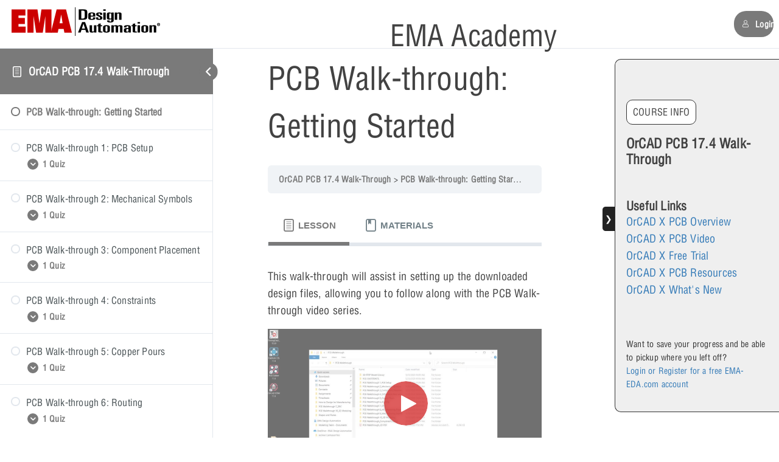

--- FILE ---
content_type: text/html; charset=UTF-8
request_url: https://www.ema-eda.com/courses/orcad-pcb-17-4-walk-through/lessons/pcb-walk-through-getting-started/
body_size: 121582
content:
<!DOCTYPE html>
<html lang="en-US" prefix="og: https://ogp.me/ns#">
	<head>
		<meta charset="UTF-8"><script type="text/javascript">(window.NREUM||(NREUM={})).init={privacy:{cookies_enabled:true},ajax:{deny_list:["bam.nr-data.net"]},feature_flags:["soft_nav"],distributed_tracing:{enabled:true}};(window.NREUM||(NREUM={})).loader_config={agentID:"1385987399",accountID:"3599829",trustKey:"66686",xpid:"VwMOWF5RARABV1JQDwIAUFIE",licenseKey:"NRJS-7fa4cf566dcb0472f20",applicationID:"1332837665",browserID:"1385987399"};;/*! For license information please see nr-loader-spa-1.308.0.min.js.LICENSE.txt */
(()=>{var e,t,r={384:(e,t,r)=>{"use strict";r.d(t,{NT:()=>a,US:()=>u,Zm:()=>o,bQ:()=>d,dV:()=>c,pV:()=>l});var n=r(6154),i=r(1863),s=r(1910);const a={beacon:"bam.nr-data.net",errorBeacon:"bam.nr-data.net"};function o(){return n.gm.NREUM||(n.gm.NREUM={}),void 0===n.gm.newrelic&&(n.gm.newrelic=n.gm.NREUM),n.gm.NREUM}function c(){let e=o();return e.o||(e.o={ST:n.gm.setTimeout,SI:n.gm.setImmediate||n.gm.setInterval,CT:n.gm.clearTimeout,XHR:n.gm.XMLHttpRequest,REQ:n.gm.Request,EV:n.gm.Event,PR:n.gm.Promise,MO:n.gm.MutationObserver,FETCH:n.gm.fetch,WS:n.gm.WebSocket},(0,s.i)(...Object.values(e.o))),e}function d(e,t){let r=o();r.initializedAgents??={},t.initializedAt={ms:(0,i.t)(),date:new Date},r.initializedAgents[e]=t}function u(e,t){o()[e]=t}function l(){return function(){let e=o();const t=e.info||{};e.info={beacon:a.beacon,errorBeacon:a.errorBeacon,...t}}(),function(){let e=o();const t=e.init||{};e.init={...t}}(),c(),function(){let e=o();const t=e.loader_config||{};e.loader_config={...t}}(),o()}},782:(e,t,r)=>{"use strict";r.d(t,{T:()=>n});const n=r(860).K7.pageViewTiming},860:(e,t,r)=>{"use strict";r.d(t,{$J:()=>u,K7:()=>c,P3:()=>d,XX:()=>i,Yy:()=>o,df:()=>s,qY:()=>n,v4:()=>a});const n="events",i="jserrors",s="browser/blobs",a="rum",o="browser/logs",c={ajax:"ajax",genericEvents:"generic_events",jserrors:i,logging:"logging",metrics:"metrics",pageAction:"page_action",pageViewEvent:"page_view_event",pageViewTiming:"page_view_timing",sessionReplay:"session_replay",sessionTrace:"session_trace",softNav:"soft_navigations",spa:"spa"},d={[c.pageViewEvent]:1,[c.pageViewTiming]:2,[c.metrics]:3,[c.jserrors]:4,[c.spa]:5,[c.ajax]:6,[c.sessionTrace]:7,[c.softNav]:8,[c.sessionReplay]:9,[c.logging]:10,[c.genericEvents]:11},u={[c.pageViewEvent]:a,[c.pageViewTiming]:n,[c.ajax]:n,[c.spa]:n,[c.softNav]:n,[c.metrics]:i,[c.jserrors]:i,[c.sessionTrace]:s,[c.sessionReplay]:s,[c.logging]:o,[c.genericEvents]:"ins"}},944:(e,t,r)=>{"use strict";r.d(t,{R:()=>i});var n=r(3241);function i(e,t){"function"==typeof console.debug&&(console.debug("New Relic Warning: https://github.com/newrelic/newrelic-browser-agent/blob/main/docs/warning-codes.md#".concat(e),t),(0,n.W)({agentIdentifier:null,drained:null,type:"data",name:"warn",feature:"warn",data:{code:e,secondary:t}}))}},993:(e,t,r)=>{"use strict";r.d(t,{A$:()=>s,ET:()=>a,TZ:()=>o,p_:()=>i});var n=r(860);const i={ERROR:"ERROR",WARN:"WARN",INFO:"INFO",DEBUG:"DEBUG",TRACE:"TRACE"},s={OFF:0,ERROR:1,WARN:2,INFO:3,DEBUG:4,TRACE:5},a="log",o=n.K7.logging},1541:(e,t,r)=>{"use strict";r.d(t,{U:()=>i,f:()=>n});const n={MFE:"MFE",BA:"BA"};function i(e,t){if(2!==t?.harvestEndpointVersion)return{};const r=t.agentRef.runtime.appMetadata.agents[0].entityGuid;return e?{"source.id":e.id,"source.name":e.name,"source.type":e.type,"parent.id":e.parent?.id||r,"parent.type":e.parent?.type||n.BA}:{"entity.guid":r,appId:t.agentRef.info.applicationID}}},1687:(e,t,r)=>{"use strict";r.d(t,{Ak:()=>d,Ze:()=>h,x3:()=>u});var n=r(3241),i=r(7836),s=r(3606),a=r(860),o=r(2646);const c={};function d(e,t){const r={staged:!1,priority:a.P3[t]||0};l(e),c[e].get(t)||c[e].set(t,r)}function u(e,t){e&&c[e]&&(c[e].get(t)&&c[e].delete(t),p(e,t,!1),c[e].size&&f(e))}function l(e){if(!e)throw new Error("agentIdentifier required");c[e]||(c[e]=new Map)}function h(e="",t="feature",r=!1){if(l(e),!e||!c[e].get(t)||r)return p(e,t);c[e].get(t).staged=!0,f(e)}function f(e){const t=Array.from(c[e]);t.every(([e,t])=>t.staged)&&(t.sort((e,t)=>e[1].priority-t[1].priority),t.forEach(([t])=>{c[e].delete(t),p(e,t)}))}function p(e,t,r=!0){const a=e?i.ee.get(e):i.ee,c=s.i.handlers;if(!a.aborted&&a.backlog&&c){if((0,n.W)({agentIdentifier:e,type:"lifecycle",name:"drain",feature:t}),r){const e=a.backlog[t],r=c[t];if(r){for(let t=0;e&&t<e.length;++t)g(e[t],r);Object.entries(r).forEach(([e,t])=>{Object.values(t||{}).forEach(t=>{t[0]?.on&&t[0]?.context()instanceof o.y&&t[0].on(e,t[1])})})}}a.isolatedBacklog||delete c[t],a.backlog[t]=null,a.emit("drain-"+t,[])}}function g(e,t){var r=e[1];Object.values(t[r]||{}).forEach(t=>{var r=e[0];if(t[0]===r){var n=t[1],i=e[3],s=e[2];n.apply(i,s)}})}},1738:(e,t,r)=>{"use strict";r.d(t,{U:()=>f,Y:()=>h});var n=r(3241),i=r(9908),s=r(1863),a=r(944),o=r(5701),c=r(3969),d=r(8362),u=r(860),l=r(4261);function h(e,t,r,s){const h=s||r;!h||h[e]&&h[e]!==d.d.prototype[e]||(h[e]=function(){(0,i.p)(c.xV,["API/"+e+"/called"],void 0,u.K7.metrics,r.ee),(0,n.W)({agentIdentifier:r.agentIdentifier,drained:!!o.B?.[r.agentIdentifier],type:"data",name:"api",feature:l.Pl+e,data:{}});try{return t.apply(this,arguments)}catch(e){(0,a.R)(23,e)}})}function f(e,t,r,n,a){const o=e.info;null===r?delete o.jsAttributes[t]:o.jsAttributes[t]=r,(a||null===r)&&(0,i.p)(l.Pl+n,[(0,s.t)(),t,r],void 0,"session",e.ee)}},1741:(e,t,r)=>{"use strict";r.d(t,{W:()=>s});var n=r(944),i=r(4261);class s{#e(e,...t){if(this[e]!==s.prototype[e])return this[e](...t);(0,n.R)(35,e)}addPageAction(e,t){return this.#e(i.hG,e,t)}register(e){return this.#e(i.eY,e)}recordCustomEvent(e,t){return this.#e(i.fF,e,t)}setPageViewName(e,t){return this.#e(i.Fw,e,t)}setCustomAttribute(e,t,r){return this.#e(i.cD,e,t,r)}noticeError(e,t){return this.#e(i.o5,e,t)}setUserId(e,t=!1){return this.#e(i.Dl,e,t)}setApplicationVersion(e){return this.#e(i.nb,e)}setErrorHandler(e){return this.#e(i.bt,e)}addRelease(e,t){return this.#e(i.k6,e,t)}log(e,t){return this.#e(i.$9,e,t)}start(){return this.#e(i.d3)}finished(e){return this.#e(i.BL,e)}recordReplay(){return this.#e(i.CH)}pauseReplay(){return this.#e(i.Tb)}addToTrace(e){return this.#e(i.U2,e)}setCurrentRouteName(e){return this.#e(i.PA,e)}interaction(e){return this.#e(i.dT,e)}wrapLogger(e,t,r){return this.#e(i.Wb,e,t,r)}measure(e,t){return this.#e(i.V1,e,t)}consent(e){return this.#e(i.Pv,e)}}},1863:(e,t,r)=>{"use strict";function n(){return Math.floor(performance.now())}r.d(t,{t:()=>n})},1910:(e,t,r)=>{"use strict";r.d(t,{i:()=>s});var n=r(944);const i=new Map;function s(...e){return e.every(e=>{if(i.has(e))return i.get(e);const t="function"==typeof e?e.toString():"",r=t.includes("[native code]"),s=t.includes("nrWrapper");return r||s||(0,n.R)(64,e?.name||t),i.set(e,r),r})}},2555:(e,t,r)=>{"use strict";r.d(t,{D:()=>o,f:()=>a});var n=r(384),i=r(8122);const s={beacon:n.NT.beacon,errorBeacon:n.NT.errorBeacon,licenseKey:void 0,applicationID:void 0,sa:void 0,queueTime:void 0,applicationTime:void 0,ttGuid:void 0,user:void 0,account:void 0,product:void 0,extra:void 0,jsAttributes:{},userAttributes:void 0,atts:void 0,transactionName:void 0,tNamePlain:void 0};function a(e){try{return!!e.licenseKey&&!!e.errorBeacon&&!!e.applicationID}catch(e){return!1}}const o=e=>(0,i.a)(e,s)},2614:(e,t,r)=>{"use strict";r.d(t,{BB:()=>a,H3:()=>n,g:()=>d,iL:()=>c,tS:()=>o,uh:()=>i,wk:()=>s});const n="NRBA",i="SESSION",s=144e5,a=18e5,o={STARTED:"session-started",PAUSE:"session-pause",RESET:"session-reset",RESUME:"session-resume",UPDATE:"session-update"},c={SAME_TAB:"same-tab",CROSS_TAB:"cross-tab"},d={OFF:0,FULL:1,ERROR:2}},2646:(e,t,r)=>{"use strict";r.d(t,{y:()=>n});class n{constructor(e){this.contextId=e}}},2843:(e,t,r)=>{"use strict";r.d(t,{G:()=>s,u:()=>i});var n=r(3878);function i(e,t=!1,r,i){(0,n.DD)("visibilitychange",function(){if(t)return void("hidden"===document.visibilityState&&e());e(document.visibilityState)},r,i)}function s(e,t,r){(0,n.sp)("pagehide",e,t,r)}},3241:(e,t,r)=>{"use strict";r.d(t,{W:()=>s});var n=r(6154);const i="newrelic";function s(e={}){try{n.gm.dispatchEvent(new CustomEvent(i,{detail:e}))}catch(e){}}},3304:(e,t,r)=>{"use strict";r.d(t,{A:()=>s});var n=r(7836);const i=()=>{const e=new WeakSet;return(t,r)=>{if("object"==typeof r&&null!==r){if(e.has(r))return;e.add(r)}return r}};function s(e){try{return JSON.stringify(e,i())??""}catch(e){try{n.ee.emit("internal-error",[e])}catch(e){}return""}}},3333:(e,t,r)=>{"use strict";r.d(t,{$v:()=>u,TZ:()=>n,Xh:()=>c,Zp:()=>i,kd:()=>d,mq:()=>o,nf:()=>a,qN:()=>s});const n=r(860).K7.genericEvents,i=["auxclick","click","copy","keydown","paste","scrollend"],s=["focus","blur"],a=4,o=1e3,c=2e3,d=["PageAction","UserAction","BrowserPerformance"],u={RESOURCES:"experimental.resources",REGISTER:"register"}},3434:(e,t,r)=>{"use strict";r.d(t,{Jt:()=>s,YM:()=>d});var n=r(7836),i=r(5607);const s="nr@original:".concat(i.W),a=50;var o=Object.prototype.hasOwnProperty,c=!1;function d(e,t){return e||(e=n.ee),r.inPlace=function(e,t,n,i,s){n||(n="");const a="-"===n.charAt(0);for(let o=0;o<t.length;o++){const c=t[o],d=e[c];l(d)||(e[c]=r(d,a?c+n:n,i,c,s))}},r.flag=s,r;function r(t,r,n,c,d){return l(t)?t:(r||(r=""),nrWrapper[s]=t,function(e,t,r){if(Object.defineProperty&&Object.keys)try{return Object.keys(e).forEach(function(r){Object.defineProperty(t,r,{get:function(){return e[r]},set:function(t){return e[r]=t,t}})}),t}catch(e){u([e],r)}for(var n in e)o.call(e,n)&&(t[n]=e[n])}(t,nrWrapper,e),nrWrapper);function nrWrapper(){var s,o,l,h;let f;try{o=this,s=[...arguments],l="function"==typeof n?n(s,o):n||{}}catch(t){u([t,"",[s,o,c],l],e)}i(r+"start",[s,o,c],l,d);const p=performance.now();let g;try{return h=t.apply(o,s),g=performance.now(),h}catch(e){throw g=performance.now(),i(r+"err",[s,o,e],l,d),f=e,f}finally{const e=g-p,t={start:p,end:g,duration:e,isLongTask:e>=a,methodName:c,thrownError:f};t.isLongTask&&i("long-task",[t,o],l,d),i(r+"end",[s,o,h],l,d)}}}function i(r,n,i,s){if(!c||t){var a=c;c=!0;try{e.emit(r,n,i,t,s)}catch(t){u([t,r,n,i],e)}c=a}}}function u(e,t){t||(t=n.ee);try{t.emit("internal-error",e)}catch(e){}}function l(e){return!(e&&"function"==typeof e&&e.apply&&!e[s])}},3606:(e,t,r)=>{"use strict";r.d(t,{i:()=>s});var n=r(9908);s.on=a;var i=s.handlers={};function s(e,t,r,s){a(s||n.d,i,e,t,r)}function a(e,t,r,i,s){s||(s="feature"),e||(e=n.d);var a=t[s]=t[s]||{};(a[r]=a[r]||[]).push([e,i])}},3738:(e,t,r)=>{"use strict";r.d(t,{He:()=>i,Kp:()=>o,Lc:()=>d,Rz:()=>u,TZ:()=>n,bD:()=>s,d3:()=>a,jx:()=>l,sl:()=>h,uP:()=>c});const n=r(860).K7.sessionTrace,i="bstResource",s="resource",a="-start",o="-end",c="fn"+a,d="fn"+o,u="pushState",l=1e3,h=3e4},3785:(e,t,r)=>{"use strict";r.d(t,{R:()=>c,b:()=>d});var n=r(9908),i=r(1863),s=r(860),a=r(3969),o=r(993);function c(e,t,r={},c=o.p_.INFO,d=!0,u,l=(0,i.t)()){(0,n.p)(a.xV,["API/logging/".concat(c.toLowerCase(),"/called")],void 0,s.K7.metrics,e),(0,n.p)(o.ET,[l,t,r,c,d,u],void 0,s.K7.logging,e)}function d(e){return"string"==typeof e&&Object.values(o.p_).some(t=>t===e.toUpperCase().trim())}},3878:(e,t,r)=>{"use strict";function n(e,t){return{capture:e,passive:!1,signal:t}}function i(e,t,r=!1,i){window.addEventListener(e,t,n(r,i))}function s(e,t,r=!1,i){document.addEventListener(e,t,n(r,i))}r.d(t,{DD:()=>s,jT:()=>n,sp:()=>i})},3962:(e,t,r)=>{"use strict";r.d(t,{AM:()=>a,O2:()=>l,OV:()=>s,Qu:()=>h,TZ:()=>c,ih:()=>f,pP:()=>o,t1:()=>u,tC:()=>i,wD:()=>d});var n=r(860);const i=["click","keydown","submit"],s="popstate",a="api",o="initialPageLoad",c=n.K7.softNav,d=5e3,u=500,l={INITIAL_PAGE_LOAD:"",ROUTE_CHANGE:1,UNSPECIFIED:2},h={INTERACTION:1,AJAX:2,CUSTOM_END:3,CUSTOM_TRACER:4},f={IP:"in progress",PF:"pending finish",FIN:"finished",CAN:"cancelled"}},3969:(e,t,r)=>{"use strict";r.d(t,{TZ:()=>n,XG:()=>o,rs:()=>i,xV:()=>a,z_:()=>s});const n=r(860).K7.metrics,i="sm",s="cm",a="storeSupportabilityMetrics",o="storeEventMetrics"},4234:(e,t,r)=>{"use strict";r.d(t,{W:()=>s});var n=r(7836),i=r(1687);class s{constructor(e,t){this.agentIdentifier=e,this.ee=n.ee.get(e),this.featureName=t,this.blocked=!1}deregisterDrain(){(0,i.x3)(this.agentIdentifier,this.featureName)}}},4261:(e,t,r)=>{"use strict";r.d(t,{$9:()=>u,BL:()=>c,CH:()=>p,Dl:()=>R,Fw:()=>w,PA:()=>v,Pl:()=>n,Pv:()=>A,Tb:()=>h,U2:()=>a,V1:()=>E,Wb:()=>T,bt:()=>y,cD:()=>b,d3:()=>x,dT:()=>d,eY:()=>g,fF:()=>f,hG:()=>s,hw:()=>i,k6:()=>o,nb:()=>m,o5:()=>l});const n="api-",i=n+"ixn-",s="addPageAction",a="addToTrace",o="addRelease",c="finished",d="interaction",u="log",l="noticeError",h="pauseReplay",f="recordCustomEvent",p="recordReplay",g="register",m="setApplicationVersion",v="setCurrentRouteName",b="setCustomAttribute",y="setErrorHandler",w="setPageViewName",R="setUserId",x="start",T="wrapLogger",E="measure",A="consent"},5205:(e,t,r)=>{"use strict";r.d(t,{j:()=>S});var n=r(384),i=r(1741);var s=r(2555),a=r(3333);const o=e=>{if(!e||"string"!=typeof e)return!1;try{document.createDocumentFragment().querySelector(e)}catch{return!1}return!0};var c=r(2614),d=r(944),u=r(8122);const l="[data-nr-mask]",h=e=>(0,u.a)(e,(()=>{const e={feature_flags:[],experimental:{allow_registered_children:!1,resources:!1},mask_selector:"*",block_selector:"[data-nr-block]",mask_input_options:{color:!1,date:!1,"datetime-local":!1,email:!1,month:!1,number:!1,range:!1,search:!1,tel:!1,text:!1,time:!1,url:!1,week:!1,textarea:!1,select:!1,password:!0}};return{ajax:{deny_list:void 0,block_internal:!0,enabled:!0,autoStart:!0},api:{get allow_registered_children(){return e.feature_flags.includes(a.$v.REGISTER)||e.experimental.allow_registered_children},set allow_registered_children(t){e.experimental.allow_registered_children=t},duplicate_registered_data:!1},browser_consent_mode:{enabled:!1},distributed_tracing:{enabled:void 0,exclude_newrelic_header:void 0,cors_use_newrelic_header:void 0,cors_use_tracecontext_headers:void 0,allowed_origins:void 0},get feature_flags(){return e.feature_flags},set feature_flags(t){e.feature_flags=t},generic_events:{enabled:!0,autoStart:!0},harvest:{interval:30},jserrors:{enabled:!0,autoStart:!0},logging:{enabled:!0,autoStart:!0},metrics:{enabled:!0,autoStart:!0},obfuscate:void 0,page_action:{enabled:!0},page_view_event:{enabled:!0,autoStart:!0},page_view_timing:{enabled:!0,autoStart:!0},performance:{capture_marks:!1,capture_measures:!1,capture_detail:!0,resources:{get enabled(){return e.feature_flags.includes(a.$v.RESOURCES)||e.experimental.resources},set enabled(t){e.experimental.resources=t},asset_types:[],first_party_domains:[],ignore_newrelic:!0}},privacy:{cookies_enabled:!0},proxy:{assets:void 0,beacon:void 0},session:{expiresMs:c.wk,inactiveMs:c.BB},session_replay:{autoStart:!0,enabled:!1,preload:!1,sampling_rate:10,error_sampling_rate:100,collect_fonts:!1,inline_images:!1,fix_stylesheets:!0,mask_all_inputs:!0,get mask_text_selector(){return e.mask_selector},set mask_text_selector(t){o(t)?e.mask_selector="".concat(t,",").concat(l):""===t||null===t?e.mask_selector=l:(0,d.R)(5,t)},get block_class(){return"nr-block"},get ignore_class(){return"nr-ignore"},get mask_text_class(){return"nr-mask"},get block_selector(){return e.block_selector},set block_selector(t){o(t)?e.block_selector+=",".concat(t):""!==t&&(0,d.R)(6,t)},get mask_input_options(){return e.mask_input_options},set mask_input_options(t){t&&"object"==typeof t?e.mask_input_options={...t,password:!0}:(0,d.R)(7,t)}},session_trace:{enabled:!0,autoStart:!0},soft_navigations:{enabled:!0,autoStart:!0},spa:{enabled:!0,autoStart:!0},ssl:void 0,user_actions:{enabled:!0,elementAttributes:["id","className","tagName","type"]}}})());var f=r(6154),p=r(9324);let g=0;const m={buildEnv:p.F3,distMethod:p.Xs,version:p.xv,originTime:f.WN},v={consented:!1},b={appMetadata:{},get consented(){return this.session?.state?.consent||v.consented},set consented(e){v.consented=e},customTransaction:void 0,denyList:void 0,disabled:!1,harvester:void 0,isolatedBacklog:!1,isRecording:!1,loaderType:void 0,maxBytes:3e4,obfuscator:void 0,onerror:void 0,ptid:void 0,releaseIds:{},session:void 0,timeKeeper:void 0,registeredEntities:[],jsAttributesMetadata:{bytes:0},get harvestCount(){return++g}},y=e=>{const t=(0,u.a)(e,b),r=Object.keys(m).reduce((e,t)=>(e[t]={value:m[t],writable:!1,configurable:!0,enumerable:!0},e),{});return Object.defineProperties(t,r)};var w=r(5701);const R=e=>{const t=e.startsWith("http");e+="/",r.p=t?e:"https://"+e};var x=r(7836),T=r(3241);const E={accountID:void 0,trustKey:void 0,agentID:void 0,licenseKey:void 0,applicationID:void 0,xpid:void 0},A=e=>(0,u.a)(e,E),_=new Set;function S(e,t={},r,a){let{init:o,info:c,loader_config:d,runtime:u={},exposed:l=!0}=t;if(!c){const e=(0,n.pV)();o=e.init,c=e.info,d=e.loader_config}e.init=h(o||{}),e.loader_config=A(d||{}),c.jsAttributes??={},f.bv&&(c.jsAttributes.isWorker=!0),e.info=(0,s.D)(c);const p=e.init,g=[c.beacon,c.errorBeacon];_.has(e.agentIdentifier)||(p.proxy.assets&&(R(p.proxy.assets),g.push(p.proxy.assets)),p.proxy.beacon&&g.push(p.proxy.beacon),e.beacons=[...g],function(e){const t=(0,n.pV)();Object.getOwnPropertyNames(i.W.prototype).forEach(r=>{const n=i.W.prototype[r];if("function"!=typeof n||"constructor"===n)return;let s=t[r];e[r]&&!1!==e.exposed&&"micro-agent"!==e.runtime?.loaderType&&(t[r]=(...t)=>{const n=e[r](...t);return s?s(...t):n})})}(e),(0,n.US)("activatedFeatures",w.B)),u.denyList=[...p.ajax.deny_list||[],...p.ajax.block_internal?g:[]],u.ptid=e.agentIdentifier,u.loaderType=r,e.runtime=y(u),_.has(e.agentIdentifier)||(e.ee=x.ee.get(e.agentIdentifier),e.exposed=l,(0,T.W)({agentIdentifier:e.agentIdentifier,drained:!!w.B?.[e.agentIdentifier],type:"lifecycle",name:"initialize",feature:void 0,data:e.config})),_.add(e.agentIdentifier)}},5270:(e,t,r)=>{"use strict";r.d(t,{Aw:()=>a,SR:()=>s,rF:()=>o});var n=r(384),i=r(7767);function s(e){return!!(0,n.dV)().o.MO&&(0,i.V)(e)&&!0===e?.session_trace.enabled}function a(e){return!0===e?.session_replay.preload&&s(e)}function o(e,t){try{if("string"==typeof t?.type){if("password"===t.type.toLowerCase())return"*".repeat(e?.length||0);if(void 0!==t?.dataset?.nrUnmask||t?.classList?.contains("nr-unmask"))return e}}catch(e){}return"string"==typeof e?e.replace(/[\S]/g,"*"):"*".repeat(e?.length||0)}},5289:(e,t,r)=>{"use strict";r.d(t,{GG:()=>a,Qr:()=>c,sB:()=>o});var n=r(3878),i=r(6389);function s(){return"undefined"==typeof document||"complete"===document.readyState}function a(e,t){if(s())return e();const r=(0,i.J)(e),a=setInterval(()=>{s()&&(clearInterval(a),r())},500);(0,n.sp)("load",r,t)}function o(e){if(s())return e();(0,n.DD)("DOMContentLoaded",e)}function c(e){if(s())return e();(0,n.sp)("popstate",e)}},5607:(e,t,r)=>{"use strict";r.d(t,{W:()=>n});const n=(0,r(9566).bz)()},5701:(e,t,r)=>{"use strict";r.d(t,{B:()=>s,t:()=>a});var n=r(3241);const i=new Set,s={};function a(e,t){const r=t.agentIdentifier;s[r]??={},e&&"object"==typeof e&&(i.has(r)||(t.ee.emit("rumresp",[e]),s[r]=e,i.add(r),(0,n.W)({agentIdentifier:r,loaded:!0,drained:!0,type:"lifecycle",name:"load",feature:void 0,data:e})))}},6154:(e,t,r)=>{"use strict";r.d(t,{OF:()=>d,RI:()=>i,WN:()=>h,bv:()=>s,eN:()=>f,gm:()=>a,lR:()=>l,m:()=>c,mw:()=>o,sb:()=>u});var n=r(1863);const i="undefined"!=typeof window&&!!window.document,s="undefined"!=typeof WorkerGlobalScope&&("undefined"!=typeof self&&self instanceof WorkerGlobalScope&&self.navigator instanceof WorkerNavigator||"undefined"!=typeof globalThis&&globalThis instanceof WorkerGlobalScope&&globalThis.navigator instanceof WorkerNavigator),a=i?window:"undefined"!=typeof WorkerGlobalScope&&("undefined"!=typeof self&&self instanceof WorkerGlobalScope&&self||"undefined"!=typeof globalThis&&globalThis instanceof WorkerGlobalScope&&globalThis),o=Boolean("hidden"===a?.document?.visibilityState),c=""+a?.location,d=/iPad|iPhone|iPod/.test(a.navigator?.userAgent),u=d&&"undefined"==typeof SharedWorker,l=(()=>{const e=a.navigator?.userAgent?.match(/Firefox[/\s](\d+\.\d+)/);return Array.isArray(e)&&e.length>=2?+e[1]:0})(),h=Date.now()-(0,n.t)(),f=()=>"undefined"!=typeof PerformanceNavigationTiming&&a?.performance?.getEntriesByType("navigation")?.[0]?.responseStart},6344:(e,t,r)=>{"use strict";r.d(t,{BB:()=>u,Qb:()=>l,TZ:()=>i,Ug:()=>a,Vh:()=>s,_s:()=>o,bc:()=>d,yP:()=>c});var n=r(2614);const i=r(860).K7.sessionReplay,s="errorDuringReplay",a=.12,o={DomContentLoaded:0,Load:1,FullSnapshot:2,IncrementalSnapshot:3,Meta:4,Custom:5},c={[n.g.ERROR]:15e3,[n.g.FULL]:3e5,[n.g.OFF]:0},d={RESET:{message:"Session was reset",sm:"Reset"},IMPORT:{message:"Recorder failed to import",sm:"Import"},TOO_MANY:{message:"429: Too Many Requests",sm:"Too-Many"},TOO_BIG:{message:"Payload was too large",sm:"Too-Big"},CROSS_TAB:{message:"Session Entity was set to OFF on another tab",sm:"Cross-Tab"},ENTITLEMENTS:{message:"Session Replay is not allowed and will not be started",sm:"Entitlement"}},u=5e3,l={API:"api",RESUME:"resume",SWITCH_TO_FULL:"switchToFull",INITIALIZE:"initialize",PRELOAD:"preload"}},6389:(e,t,r)=>{"use strict";function n(e,t=500,r={}){const n=r?.leading||!1;let i;return(...r)=>{n&&void 0===i&&(e.apply(this,r),i=setTimeout(()=>{i=clearTimeout(i)},t)),n||(clearTimeout(i),i=setTimeout(()=>{e.apply(this,r)},t))}}function i(e){let t=!1;return(...r)=>{t||(t=!0,e.apply(this,r))}}r.d(t,{J:()=>i,s:()=>n})},6630:(e,t,r)=>{"use strict";r.d(t,{T:()=>n});const n=r(860).K7.pageViewEvent},6774:(e,t,r)=>{"use strict";r.d(t,{T:()=>n});const n=r(860).K7.jserrors},7295:(e,t,r)=>{"use strict";r.d(t,{Xv:()=>a,gX:()=>i,iW:()=>s});var n=[];function i(e){if(!e||s(e))return!1;if(0===n.length)return!0;if("*"===n[0].hostname)return!1;for(var t=0;t<n.length;t++){var r=n[t];if(r.hostname.test(e.hostname)&&r.pathname.test(e.pathname))return!1}return!0}function s(e){return void 0===e.hostname}function a(e){if(n=[],e&&e.length)for(var t=0;t<e.length;t++){let r=e[t];if(!r)continue;if("*"===r)return void(n=[{hostname:"*"}]);0===r.indexOf("http://")?r=r.substring(7):0===r.indexOf("https://")&&(r=r.substring(8));const i=r.indexOf("/");let s,a;i>0?(s=r.substring(0,i),a=r.substring(i)):(s=r,a="*");let[c]=s.split(":");n.push({hostname:o(c),pathname:o(a,!0)})}}function o(e,t=!1){const r=e.replace(/[.+?^${}()|[\]\\]/g,e=>"\\"+e).replace(/\*/g,".*?");return new RegExp((t?"^":"")+r+"$")}},7485:(e,t,r)=>{"use strict";r.d(t,{D:()=>i});var n=r(6154);function i(e){if(0===(e||"").indexOf("data:"))return{protocol:"data"};try{const t=new URL(e,location.href),r={port:t.port,hostname:t.hostname,pathname:t.pathname,search:t.search,protocol:t.protocol.slice(0,t.protocol.indexOf(":")),sameOrigin:t.protocol===n.gm?.location?.protocol&&t.host===n.gm?.location?.host};return r.port&&""!==r.port||("http:"===t.protocol&&(r.port="80"),"https:"===t.protocol&&(r.port="443")),r.pathname&&""!==r.pathname?r.pathname.startsWith("/")||(r.pathname="/".concat(r.pathname)):r.pathname="/",r}catch(e){return{}}}},7699:(e,t,r)=>{"use strict";r.d(t,{It:()=>s,KC:()=>o,No:()=>i,qh:()=>a});var n=r(860);const i=16e3,s=1e6,a="SESSION_ERROR",o={[n.K7.logging]:!0,[n.K7.genericEvents]:!1,[n.K7.jserrors]:!1,[n.K7.ajax]:!1}},7767:(e,t,r)=>{"use strict";r.d(t,{V:()=>i});var n=r(6154);const i=e=>n.RI&&!0===e?.privacy.cookies_enabled},7836:(e,t,r)=>{"use strict";r.d(t,{P:()=>o,ee:()=>c});var n=r(384),i=r(8990),s=r(2646),a=r(5607);const o="nr@context:".concat(a.W),c=function e(t,r){var n={},a={},u={},l=!1;try{l=16===r.length&&d.initializedAgents?.[r]?.runtime.isolatedBacklog}catch(e){}var h={on:p,addEventListener:p,removeEventListener:function(e,t){var r=n[e];if(!r)return;for(var i=0;i<r.length;i++)r[i]===t&&r.splice(i,1)},emit:function(e,r,n,i,s){!1!==s&&(s=!0);if(c.aborted&&!i)return;t&&s&&t.emit(e,r,n);var o=f(n);g(e).forEach(e=>{e.apply(o,r)});var d=v()[a[e]];d&&d.push([h,e,r,o]);return o},get:m,listeners:g,context:f,buffer:function(e,t){const r=v();if(t=t||"feature",h.aborted)return;Object.entries(e||{}).forEach(([e,n])=>{a[n]=t,t in r||(r[t]=[])})},abort:function(){h._aborted=!0,Object.keys(h.backlog).forEach(e=>{delete h.backlog[e]})},isBuffering:function(e){return!!v()[a[e]]},debugId:r,backlog:l?{}:t&&"object"==typeof t.backlog?t.backlog:{},isolatedBacklog:l};return Object.defineProperty(h,"aborted",{get:()=>{let e=h._aborted||!1;return e||(t&&(e=t.aborted),e)}}),h;function f(e){return e&&e instanceof s.y?e:e?(0,i.I)(e,o,()=>new s.y(o)):new s.y(o)}function p(e,t){n[e]=g(e).concat(t)}function g(e){return n[e]||[]}function m(t){return u[t]=u[t]||e(h,t)}function v(){return h.backlog}}(void 0,"globalEE"),d=(0,n.Zm)();d.ee||(d.ee=c)},8122:(e,t,r)=>{"use strict";r.d(t,{a:()=>i});var n=r(944);function i(e,t){try{if(!e||"object"!=typeof e)return(0,n.R)(3);if(!t||"object"!=typeof t)return(0,n.R)(4);const r=Object.create(Object.getPrototypeOf(t),Object.getOwnPropertyDescriptors(t)),s=0===Object.keys(r).length?e:r;for(let a in s)if(void 0!==e[a])try{if(null===e[a]){r[a]=null;continue}Array.isArray(e[a])&&Array.isArray(t[a])?r[a]=Array.from(new Set([...e[a],...t[a]])):"object"==typeof e[a]&&"object"==typeof t[a]?r[a]=i(e[a],t[a]):r[a]=e[a]}catch(e){r[a]||(0,n.R)(1,e)}return r}catch(e){(0,n.R)(2,e)}}},8139:(e,t,r)=>{"use strict";r.d(t,{u:()=>h});var n=r(7836),i=r(3434),s=r(8990),a=r(6154);const o={},c=a.gm.XMLHttpRequest,d="addEventListener",u="removeEventListener",l="nr@wrapped:".concat(n.P);function h(e){var t=function(e){return(e||n.ee).get("events")}(e);if(o[t.debugId]++)return t;o[t.debugId]=1;var r=(0,i.YM)(t,!0);function h(e){r.inPlace(e,[d,u],"-",p)}function p(e,t){return e[1]}return"getPrototypeOf"in Object&&(a.RI&&f(document,h),c&&f(c.prototype,h),f(a.gm,h)),t.on(d+"-start",function(e,t){var n=e[1];if(null!==n&&("function"==typeof n||"object"==typeof n)&&"newrelic"!==e[0]){var i=(0,s.I)(n,l,function(){var e={object:function(){if("function"!=typeof n.handleEvent)return;return n.handleEvent.apply(n,arguments)},function:n}[typeof n];return e?r(e,"fn-",null,e.name||"anonymous"):n});this.wrapped=e[1]=i}}),t.on(u+"-start",function(e){e[1]=this.wrapped||e[1]}),t}function f(e,t,...r){let n=e;for(;"object"==typeof n&&!Object.prototype.hasOwnProperty.call(n,d);)n=Object.getPrototypeOf(n);n&&t(n,...r)}},8362:(e,t,r)=>{"use strict";r.d(t,{d:()=>s});var n=r(9566),i=r(1741);class s extends i.W{agentIdentifier=(0,n.LA)(16)}},8374:(e,t,r)=>{r.nc=(()=>{try{return document?.currentScript?.nonce}catch(e){}return""})()},8990:(e,t,r)=>{"use strict";r.d(t,{I:()=>i});var n=Object.prototype.hasOwnProperty;function i(e,t,r){if(n.call(e,t))return e[t];var i=r();if(Object.defineProperty&&Object.keys)try{return Object.defineProperty(e,t,{value:i,writable:!0,enumerable:!1}),i}catch(e){}return e[t]=i,i}},9119:(e,t,r)=>{"use strict";r.d(t,{L:()=>s});var n=/([^?#]*)[^#]*(#[^?]*|$).*/,i=/([^?#]*)().*/;function s(e,t){return e?e.replace(t?n:i,"$1$2"):e}},9300:(e,t,r)=>{"use strict";r.d(t,{T:()=>n});const n=r(860).K7.ajax},9324:(e,t,r)=>{"use strict";r.d(t,{AJ:()=>a,F3:()=>i,Xs:()=>s,Yq:()=>o,xv:()=>n});const n="1.308.0",i="PROD",s="CDN",a="@newrelic/rrweb",o="1.0.1"},9566:(e,t,r)=>{"use strict";r.d(t,{LA:()=>o,ZF:()=>c,bz:()=>a,el:()=>d});var n=r(6154);const i="xxxxxxxx-xxxx-4xxx-yxxx-xxxxxxxxxxxx";function s(e,t){return e?15&e[t]:16*Math.random()|0}function a(){const e=n.gm?.crypto||n.gm?.msCrypto;let t,r=0;return e&&e.getRandomValues&&(t=e.getRandomValues(new Uint8Array(30))),i.split("").map(e=>"x"===e?s(t,r++).toString(16):"y"===e?(3&s()|8).toString(16):e).join("")}function o(e){const t=n.gm?.crypto||n.gm?.msCrypto;let r,i=0;t&&t.getRandomValues&&(r=t.getRandomValues(new Uint8Array(e)));const a=[];for(var o=0;o<e;o++)a.push(s(r,i++).toString(16));return a.join("")}function c(){return o(16)}function d(){return o(32)}},9908:(e,t,r)=>{"use strict";r.d(t,{d:()=>n,p:()=>i});var n=r(7836).ee.get("handle");function i(e,t,r,i,s){s?(s.buffer([e],i),s.emit(e,t,r)):(n.buffer([e],i),n.emit(e,t,r))}}},n={};function i(e){var t=n[e];if(void 0!==t)return t.exports;var s=n[e]={exports:{}};return r[e](s,s.exports,i),s.exports}i.m=r,i.d=(e,t)=>{for(var r in t)i.o(t,r)&&!i.o(e,r)&&Object.defineProperty(e,r,{enumerable:!0,get:t[r]})},i.f={},i.e=e=>Promise.all(Object.keys(i.f).reduce((t,r)=>(i.f[r](e,t),t),[])),i.u=e=>({212:"nr-spa-compressor",249:"nr-spa-recorder",478:"nr-spa"}[e]+"-1.308.0.min.js"),i.o=(e,t)=>Object.prototype.hasOwnProperty.call(e,t),e={},t="NRBA-1.308.0.PROD:",i.l=(r,n,s,a)=>{if(e[r])e[r].push(n);else{var o,c;if(void 0!==s)for(var d=document.getElementsByTagName("script"),u=0;u<d.length;u++){var l=d[u];if(l.getAttribute("src")==r||l.getAttribute("data-webpack")==t+s){o=l;break}}if(!o){c=!0;var h={478:"sha512-RSfSVnmHk59T/uIPbdSE0LPeqcEdF4/+XhfJdBuccH5rYMOEZDhFdtnh6X6nJk7hGpzHd9Ujhsy7lZEz/ORYCQ==",249:"sha512-ehJXhmntm85NSqW4MkhfQqmeKFulra3klDyY0OPDUE+sQ3GokHlPh1pmAzuNy//3j4ac6lzIbmXLvGQBMYmrkg==",212:"sha512-B9h4CR46ndKRgMBcK+j67uSR2RCnJfGefU+A7FrgR/k42ovXy5x/MAVFiSvFxuVeEk/pNLgvYGMp1cBSK/G6Fg=="};(o=document.createElement("script")).charset="utf-8",i.nc&&o.setAttribute("nonce",i.nc),o.setAttribute("data-webpack",t+s),o.src=r,0!==o.src.indexOf(window.location.origin+"/")&&(o.crossOrigin="anonymous"),h[a]&&(o.integrity=h[a])}e[r]=[n];var f=(t,n)=>{o.onerror=o.onload=null,clearTimeout(p);var i=e[r];if(delete e[r],o.parentNode&&o.parentNode.removeChild(o),i&&i.forEach(e=>e(n)),t)return t(n)},p=setTimeout(f.bind(null,void 0,{type:"timeout",target:o}),12e4);o.onerror=f.bind(null,o.onerror),o.onload=f.bind(null,o.onload),c&&document.head.appendChild(o)}},i.r=e=>{"undefined"!=typeof Symbol&&Symbol.toStringTag&&Object.defineProperty(e,Symbol.toStringTag,{value:"Module"}),Object.defineProperty(e,"__esModule",{value:!0})},i.p="https://js-agent.newrelic.com/",(()=>{var e={38:0,788:0};i.f.j=(t,r)=>{var n=i.o(e,t)?e[t]:void 0;if(0!==n)if(n)r.push(n[2]);else{var s=new Promise((r,i)=>n=e[t]=[r,i]);r.push(n[2]=s);var a=i.p+i.u(t),o=new Error;i.l(a,r=>{if(i.o(e,t)&&(0!==(n=e[t])&&(e[t]=void 0),n)){var s=r&&("load"===r.type?"missing":r.type),a=r&&r.target&&r.target.src;o.message="Loading chunk "+t+" failed: ("+s+": "+a+")",o.name="ChunkLoadError",o.type=s,o.request=a,n[1](o)}},"chunk-"+t,t)}};var t=(t,r)=>{var n,s,[a,o,c]=r,d=0;if(a.some(t=>0!==e[t])){for(n in o)i.o(o,n)&&(i.m[n]=o[n]);if(c)c(i)}for(t&&t(r);d<a.length;d++)s=a[d],i.o(e,s)&&e[s]&&e[s][0](),e[s]=0},r=self["webpackChunk:NRBA-1.308.0.PROD"]=self["webpackChunk:NRBA-1.308.0.PROD"]||[];r.forEach(t.bind(null,0)),r.push=t.bind(null,r.push.bind(r))})(),(()=>{"use strict";i(8374);var e=i(8362),t=i(860);const r=Object.values(t.K7);var n=i(5205);var s=i(9908),a=i(1863),o=i(4261),c=i(1738);var d=i(1687),u=i(4234),l=i(5289),h=i(6154),f=i(944),p=i(5270),g=i(7767),m=i(6389),v=i(7699);class b extends u.W{constructor(e,t){super(e.agentIdentifier,t),this.agentRef=e,this.abortHandler=void 0,this.featAggregate=void 0,this.loadedSuccessfully=void 0,this.onAggregateImported=new Promise(e=>{this.loadedSuccessfully=e}),this.deferred=Promise.resolve(),!1===e.init[this.featureName].autoStart?this.deferred=new Promise((t,r)=>{this.ee.on("manual-start-all",(0,m.J)(()=>{(0,d.Ak)(e.agentIdentifier,this.featureName),t()}))}):(0,d.Ak)(e.agentIdentifier,t)}importAggregator(e,t,r={}){if(this.featAggregate)return;const n=async()=>{let n;await this.deferred;try{if((0,g.V)(e.init)){const{setupAgentSession:t}=await i.e(478).then(i.bind(i,8766));n=t(e)}}catch(e){(0,f.R)(20,e),this.ee.emit("internal-error",[e]),(0,s.p)(v.qh,[e],void 0,this.featureName,this.ee)}try{if(!this.#t(this.featureName,n,e.init))return(0,d.Ze)(this.agentIdentifier,this.featureName),void this.loadedSuccessfully(!1);const{Aggregate:i}=await t();this.featAggregate=new i(e,r),e.runtime.harvester.initializedAggregates.push(this.featAggregate),this.loadedSuccessfully(!0)}catch(e){(0,f.R)(34,e),this.abortHandler?.(),(0,d.Ze)(this.agentIdentifier,this.featureName,!0),this.loadedSuccessfully(!1),this.ee&&this.ee.abort()}};h.RI?(0,l.GG)(()=>n(),!0):n()}#t(e,r,n){if(this.blocked)return!1;switch(e){case t.K7.sessionReplay:return(0,p.SR)(n)&&!!r;case t.K7.sessionTrace:return!!r;default:return!0}}}var y=i(6630),w=i(2614),R=i(3241);class x extends b{static featureName=y.T;constructor(e){var t;super(e,y.T),this.setupInspectionEvents(e.agentIdentifier),t=e,(0,c.Y)(o.Fw,function(e,r){"string"==typeof e&&("/"!==e.charAt(0)&&(e="/"+e),t.runtime.customTransaction=(r||"http://custom.transaction")+e,(0,s.p)(o.Pl+o.Fw,[(0,a.t)()],void 0,void 0,t.ee))},t),this.importAggregator(e,()=>i.e(478).then(i.bind(i,2467)))}setupInspectionEvents(e){const t=(t,r)=>{t&&(0,R.W)({agentIdentifier:e,timeStamp:t.timeStamp,loaded:"complete"===t.target.readyState,type:"window",name:r,data:t.target.location+""})};(0,l.sB)(e=>{t(e,"DOMContentLoaded")}),(0,l.GG)(e=>{t(e,"load")}),(0,l.Qr)(e=>{t(e,"navigate")}),this.ee.on(w.tS.UPDATE,(t,r)=>{(0,R.W)({agentIdentifier:e,type:"lifecycle",name:"session",data:r})})}}var T=i(384);class E extends e.d{constructor(e){var t;(super(),h.gm)?(this.features={},(0,T.bQ)(this.agentIdentifier,this),this.desiredFeatures=new Set(e.features||[]),this.desiredFeatures.add(x),(0,n.j)(this,e,e.loaderType||"agent"),t=this,(0,c.Y)(o.cD,function(e,r,n=!1){if("string"==typeof e){if(["string","number","boolean"].includes(typeof r)||null===r)return(0,c.U)(t,e,r,o.cD,n);(0,f.R)(40,typeof r)}else(0,f.R)(39,typeof e)},t),function(e){(0,c.Y)(o.Dl,function(t,r=!1){if("string"!=typeof t&&null!==t)return void(0,f.R)(41,typeof t);const n=e.info.jsAttributes["enduser.id"];r&&null!=n&&n!==t?(0,s.p)(o.Pl+"setUserIdAndResetSession",[t],void 0,"session",e.ee):(0,c.U)(e,"enduser.id",t,o.Dl,!0)},e)}(this),function(e){(0,c.Y)(o.nb,function(t){if("string"==typeof t||null===t)return(0,c.U)(e,"application.version",t,o.nb,!1);(0,f.R)(42,typeof t)},e)}(this),function(e){(0,c.Y)(o.d3,function(){e.ee.emit("manual-start-all")},e)}(this),function(e){(0,c.Y)(o.Pv,function(t=!0){if("boolean"==typeof t){if((0,s.p)(o.Pl+o.Pv,[t],void 0,"session",e.ee),e.runtime.consented=t,t){const t=e.features.page_view_event;t.onAggregateImported.then(e=>{const r=t.featAggregate;e&&!r.sentRum&&r.sendRum()})}}else(0,f.R)(65,typeof t)},e)}(this),this.run()):(0,f.R)(21)}get config(){return{info:this.info,init:this.init,loader_config:this.loader_config,runtime:this.runtime}}get api(){return this}run(){try{const e=function(e){const t={};return r.forEach(r=>{t[r]=!!e[r]?.enabled}),t}(this.init),n=[...this.desiredFeatures];n.sort((e,r)=>t.P3[e.featureName]-t.P3[r.featureName]),n.forEach(r=>{if(!e[r.featureName]&&r.featureName!==t.K7.pageViewEvent)return;if(r.featureName===t.K7.spa)return void(0,f.R)(67);const n=function(e){switch(e){case t.K7.ajax:return[t.K7.jserrors];case t.K7.sessionTrace:return[t.K7.ajax,t.K7.pageViewEvent];case t.K7.sessionReplay:return[t.K7.sessionTrace];case t.K7.pageViewTiming:return[t.K7.pageViewEvent];default:return[]}}(r.featureName).filter(e=>!(e in this.features));n.length>0&&(0,f.R)(36,{targetFeature:r.featureName,missingDependencies:n}),this.features[r.featureName]=new r(this)})}catch(e){(0,f.R)(22,e);for(const e in this.features)this.features[e].abortHandler?.();const t=(0,T.Zm)();delete t.initializedAgents[this.agentIdentifier]?.features,delete this.sharedAggregator;return t.ee.get(this.agentIdentifier).abort(),!1}}}var A=i(2843),_=i(782);class S extends b{static featureName=_.T;constructor(e){super(e,_.T),h.RI&&((0,A.u)(()=>(0,s.p)("docHidden",[(0,a.t)()],void 0,_.T,this.ee),!0),(0,A.G)(()=>(0,s.p)("winPagehide",[(0,a.t)()],void 0,_.T,this.ee)),this.importAggregator(e,()=>i.e(478).then(i.bind(i,9917))))}}var O=i(3969);class I extends b{static featureName=O.TZ;constructor(e){super(e,O.TZ),h.RI&&document.addEventListener("securitypolicyviolation",e=>{(0,s.p)(O.xV,["Generic/CSPViolation/Detected"],void 0,this.featureName,this.ee)}),this.importAggregator(e,()=>i.e(478).then(i.bind(i,6555)))}}var N=i(6774),P=i(3878),k=i(3304);class D{constructor(e,t,r,n,i){this.name="UncaughtError",this.message="string"==typeof e?e:(0,k.A)(e),this.sourceURL=t,this.line=r,this.column=n,this.__newrelic=i}}function C(e){return M(e)?e:new D(void 0!==e?.message?e.message:e,e?.filename||e?.sourceURL,e?.lineno||e?.line,e?.colno||e?.col,e?.__newrelic,e?.cause)}function j(e){const t="Unhandled Promise Rejection: ";if(!e?.reason)return;if(M(e.reason)){try{e.reason.message.startsWith(t)||(e.reason.message=t+e.reason.message)}catch(e){}return C(e.reason)}const r=C(e.reason);return(r.message||"").startsWith(t)||(r.message=t+r.message),r}function L(e){if(e.error instanceof SyntaxError&&!/:\d+$/.test(e.error.stack?.trim())){const t=new D(e.message,e.filename,e.lineno,e.colno,e.error.__newrelic,e.cause);return t.name=SyntaxError.name,t}return M(e.error)?e.error:C(e)}function M(e){return e instanceof Error&&!!e.stack}function H(e,r,n,i,o=(0,a.t)()){"string"==typeof e&&(e=new Error(e)),(0,s.p)("err",[e,o,!1,r,n.runtime.isRecording,void 0,i],void 0,t.K7.jserrors,n.ee),(0,s.p)("uaErr",[],void 0,t.K7.genericEvents,n.ee)}var B=i(1541),K=i(993),W=i(3785);function U(e,{customAttributes:t={},level:r=K.p_.INFO}={},n,i,s=(0,a.t)()){(0,W.R)(n.ee,e,t,r,!1,i,s)}function F(e,r,n,i,c=(0,a.t)()){(0,s.p)(o.Pl+o.hG,[c,e,r,i],void 0,t.K7.genericEvents,n.ee)}function V(e,r,n,i,c=(0,a.t)()){const{start:d,end:u,customAttributes:l}=r||{},h={customAttributes:l||{}};if("object"!=typeof h.customAttributes||"string"!=typeof e||0===e.length)return void(0,f.R)(57);const p=(e,t)=>null==e?t:"number"==typeof e?e:e instanceof PerformanceMark?e.startTime:Number.NaN;if(h.start=p(d,0),h.end=p(u,c),Number.isNaN(h.start)||Number.isNaN(h.end))(0,f.R)(57);else{if(h.duration=h.end-h.start,!(h.duration<0))return(0,s.p)(o.Pl+o.V1,[h,e,i],void 0,t.K7.genericEvents,n.ee),h;(0,f.R)(58)}}function G(e,r={},n,i,c=(0,a.t)()){(0,s.p)(o.Pl+o.fF,[c,e,r,i],void 0,t.K7.genericEvents,n.ee)}function z(e){(0,c.Y)(o.eY,function(t){return Y(e,t)},e)}function Y(e,r,n){(0,f.R)(54,"newrelic.register"),r||={},r.type=B.f.MFE,r.licenseKey||=e.info.licenseKey,r.blocked=!1,r.parent=n||{},Array.isArray(r.tags)||(r.tags=[]);const i={};r.tags.forEach(e=>{"name"!==e&&"id"!==e&&(i["source.".concat(e)]=!0)}),r.isolated??=!0;let o=()=>{};const c=e.runtime.registeredEntities;if(!r.isolated){const e=c.find(({metadata:{target:{id:e}}})=>e===r.id&&!r.isolated);if(e)return e}const d=e=>{r.blocked=!0,o=e};function u(e){return"string"==typeof e&&!!e.trim()&&e.trim().length<501||"number"==typeof e}e.init.api.allow_registered_children||d((0,m.J)(()=>(0,f.R)(55))),u(r.id)&&u(r.name)||d((0,m.J)(()=>(0,f.R)(48,r)));const l={addPageAction:(t,n={})=>g(F,[t,{...i,...n},e],r),deregister:()=>{d((0,m.J)(()=>(0,f.R)(68)))},log:(t,n={})=>g(U,[t,{...n,customAttributes:{...i,...n.customAttributes||{}}},e],r),measure:(t,n={})=>g(V,[t,{...n,customAttributes:{...i,...n.customAttributes||{}}},e],r),noticeError:(t,n={})=>g(H,[t,{...i,...n},e],r),register:(t={})=>g(Y,[e,t],l.metadata.target),recordCustomEvent:(t,n={})=>g(G,[t,{...i,...n},e],r),setApplicationVersion:e=>p("application.version",e),setCustomAttribute:(e,t)=>p(e,t),setUserId:e=>p("enduser.id",e),metadata:{customAttributes:i,target:r}},h=()=>(r.blocked&&o(),r.blocked);h()||c.push(l);const p=(e,t)=>{h()||(i[e]=t)},g=(r,n,i)=>{if(h())return;const o=(0,a.t)();(0,s.p)(O.xV,["API/register/".concat(r.name,"/called")],void 0,t.K7.metrics,e.ee);try{if(e.init.api.duplicate_registered_data&&"register"!==r.name){let e=n;if(n[1]instanceof Object){const t={"child.id":i.id,"child.type":i.type};e="customAttributes"in n[1]?[n[0],{...n[1],customAttributes:{...n[1].customAttributes,...t}},...n.slice(2)]:[n[0],{...n[1],...t},...n.slice(2)]}r(...e,void 0,o)}return r(...n,i,o)}catch(e){(0,f.R)(50,e)}};return l}class Z extends b{static featureName=N.T;constructor(e){var t;super(e,N.T),t=e,(0,c.Y)(o.o5,(e,r)=>H(e,r,t),t),function(e){(0,c.Y)(o.bt,function(t){e.runtime.onerror=t},e)}(e),function(e){let t=0;(0,c.Y)(o.k6,function(e,r){++t>10||(this.runtime.releaseIds[e.slice(-200)]=(""+r).slice(-200))},e)}(e),z(e);try{this.removeOnAbort=new AbortController}catch(e){}this.ee.on("internal-error",(t,r)=>{this.abortHandler&&(0,s.p)("ierr",[C(t),(0,a.t)(),!0,{},e.runtime.isRecording,r],void 0,this.featureName,this.ee)}),h.gm.addEventListener("unhandledrejection",t=>{this.abortHandler&&(0,s.p)("err",[j(t),(0,a.t)(),!1,{unhandledPromiseRejection:1},e.runtime.isRecording],void 0,this.featureName,this.ee)},(0,P.jT)(!1,this.removeOnAbort?.signal)),h.gm.addEventListener("error",t=>{this.abortHandler&&(0,s.p)("err",[L(t),(0,a.t)(),!1,{},e.runtime.isRecording],void 0,this.featureName,this.ee)},(0,P.jT)(!1,this.removeOnAbort?.signal)),this.abortHandler=this.#r,this.importAggregator(e,()=>i.e(478).then(i.bind(i,2176)))}#r(){this.removeOnAbort?.abort(),this.abortHandler=void 0}}var q=i(8990);let X=1;function J(e){const t=typeof e;return!e||"object"!==t&&"function"!==t?-1:e===h.gm?0:(0,q.I)(e,"nr@id",function(){return X++})}function Q(e){if("string"==typeof e&&e.length)return e.length;if("object"==typeof e){if("undefined"!=typeof ArrayBuffer&&e instanceof ArrayBuffer&&e.byteLength)return e.byteLength;if("undefined"!=typeof Blob&&e instanceof Blob&&e.size)return e.size;if(!("undefined"!=typeof FormData&&e instanceof FormData))try{return(0,k.A)(e).length}catch(e){return}}}var ee=i(8139),te=i(7836),re=i(3434);const ne={},ie=["open","send"];function se(e){var t=e||te.ee;const r=function(e){return(e||te.ee).get("xhr")}(t);if(void 0===h.gm.XMLHttpRequest)return r;if(ne[r.debugId]++)return r;ne[r.debugId]=1,(0,ee.u)(t);var n=(0,re.YM)(r),i=h.gm.XMLHttpRequest,s=h.gm.MutationObserver,a=h.gm.Promise,o=h.gm.setInterval,c="readystatechange",d=["onload","onerror","onabort","onloadstart","onloadend","onprogress","ontimeout"],u=[],l=h.gm.XMLHttpRequest=function(e){const t=new i(e),s=r.context(t);try{r.emit("new-xhr",[t],s),t.addEventListener(c,(a=s,function(){var e=this;e.readyState>3&&!a.resolved&&(a.resolved=!0,r.emit("xhr-resolved",[],e)),n.inPlace(e,d,"fn-",y)}),(0,P.jT)(!1))}catch(e){(0,f.R)(15,e);try{r.emit("internal-error",[e])}catch(e){}}var a;return t};function p(e,t){n.inPlace(t,["onreadystatechange"],"fn-",y)}if(function(e,t){for(var r in e)t[r]=e[r]}(i,l),l.prototype=i.prototype,n.inPlace(l.prototype,ie,"-xhr-",y),r.on("send-xhr-start",function(e,t){p(e,t),function(e){u.push(e),s&&(g?g.then(b):o?o(b):(m=-m,v.data=m))}(t)}),r.on("open-xhr-start",p),s){var g=a&&a.resolve();if(!o&&!a){var m=1,v=document.createTextNode(m);new s(b).observe(v,{characterData:!0})}}else t.on("fn-end",function(e){e[0]&&e[0].type===c||b()});function b(){for(var e=0;e<u.length;e++)p(0,u[e]);u.length&&(u=[])}function y(e,t){return t}return r}var ae="fetch-",oe=ae+"body-",ce=["arrayBuffer","blob","json","text","formData"],de=h.gm.Request,ue=h.gm.Response,le="prototype";const he={};function fe(e){const t=function(e){return(e||te.ee).get("fetch")}(e);if(!(de&&ue&&h.gm.fetch))return t;if(he[t.debugId]++)return t;function r(e,r,n){var i=e[r];"function"==typeof i&&(e[r]=function(){var e,r=[...arguments],s={};t.emit(n+"before-start",[r],s),s[te.P]&&s[te.P].dt&&(e=s[te.P].dt);var a=i.apply(this,r);return t.emit(n+"start",[r,e],a),a.then(function(e){return t.emit(n+"end",[null,e],a),e},function(e){throw t.emit(n+"end",[e],a),e})})}return he[t.debugId]=1,ce.forEach(e=>{r(de[le],e,oe),r(ue[le],e,oe)}),r(h.gm,"fetch",ae),t.on(ae+"end",function(e,r){var n=this;if(r){var i=r.headers.get("content-length");null!==i&&(n.rxSize=i),t.emit(ae+"done",[null,r],n)}else t.emit(ae+"done",[e],n)}),t}var pe=i(7485),ge=i(9566);class me{constructor(e){this.agentRef=e}generateTracePayload(e){const t=this.agentRef.loader_config;if(!this.shouldGenerateTrace(e)||!t)return null;var r=(t.accountID||"").toString()||null,n=(t.agentID||"").toString()||null,i=(t.trustKey||"").toString()||null;if(!r||!n)return null;var s=(0,ge.ZF)(),a=(0,ge.el)(),o=Date.now(),c={spanId:s,traceId:a,timestamp:o};return(e.sameOrigin||this.isAllowedOrigin(e)&&this.useTraceContextHeadersForCors())&&(c.traceContextParentHeader=this.generateTraceContextParentHeader(s,a),c.traceContextStateHeader=this.generateTraceContextStateHeader(s,o,r,n,i)),(e.sameOrigin&&!this.excludeNewrelicHeader()||!e.sameOrigin&&this.isAllowedOrigin(e)&&this.useNewrelicHeaderForCors())&&(c.newrelicHeader=this.generateTraceHeader(s,a,o,r,n,i)),c}generateTraceContextParentHeader(e,t){return"00-"+t+"-"+e+"-01"}generateTraceContextStateHeader(e,t,r,n,i){return i+"@nr=0-1-"+r+"-"+n+"-"+e+"----"+t}generateTraceHeader(e,t,r,n,i,s){if(!("function"==typeof h.gm?.btoa))return null;var a={v:[0,1],d:{ty:"Browser",ac:n,ap:i,id:e,tr:t,ti:r}};return s&&n!==s&&(a.d.tk=s),btoa((0,k.A)(a))}shouldGenerateTrace(e){return this.agentRef.init?.distributed_tracing?.enabled&&this.isAllowedOrigin(e)}isAllowedOrigin(e){var t=!1;const r=this.agentRef.init?.distributed_tracing;if(e.sameOrigin)t=!0;else if(r?.allowed_origins instanceof Array)for(var n=0;n<r.allowed_origins.length;n++){var i=(0,pe.D)(r.allowed_origins[n]);if(e.hostname===i.hostname&&e.protocol===i.protocol&&e.port===i.port){t=!0;break}}return t}excludeNewrelicHeader(){var e=this.agentRef.init?.distributed_tracing;return!!e&&!!e.exclude_newrelic_header}useNewrelicHeaderForCors(){var e=this.agentRef.init?.distributed_tracing;return!!e&&!1!==e.cors_use_newrelic_header}useTraceContextHeadersForCors(){var e=this.agentRef.init?.distributed_tracing;return!!e&&!!e.cors_use_tracecontext_headers}}var ve=i(9300),be=i(7295);function ye(e){return"string"==typeof e?e:e instanceof(0,T.dV)().o.REQ?e.url:h.gm?.URL&&e instanceof URL?e.href:void 0}var we=["load","error","abort","timeout"],Re=we.length,xe=(0,T.dV)().o.REQ,Te=(0,T.dV)().o.XHR;const Ee="X-NewRelic-App-Data";class Ae extends b{static featureName=ve.T;constructor(e){super(e,ve.T),this.dt=new me(e),this.handler=(e,t,r,n)=>(0,s.p)(e,t,r,n,this.ee);try{const e={xmlhttprequest:"xhr",fetch:"fetch",beacon:"beacon"};h.gm?.performance?.getEntriesByType("resource").forEach(r=>{if(r.initiatorType in e&&0!==r.responseStatus){const n={status:r.responseStatus},i={rxSize:r.transferSize,duration:Math.floor(r.duration),cbTime:0};_e(n,r.name),this.handler("xhr",[n,i,r.startTime,r.responseEnd,e[r.initiatorType]],void 0,t.K7.ajax)}})}catch(e){}fe(this.ee),se(this.ee),function(e,r,n,i){function o(e){var t=this;t.totalCbs=0,t.called=0,t.cbTime=0,t.end=T,t.ended=!1,t.xhrGuids={},t.lastSize=null,t.loadCaptureCalled=!1,t.params=this.params||{},t.metrics=this.metrics||{},t.latestLongtaskEnd=0,e.addEventListener("load",function(r){E(t,e)},(0,P.jT)(!1)),h.lR||e.addEventListener("progress",function(e){t.lastSize=e.loaded},(0,P.jT)(!1))}function c(e){this.params={method:e[0]},_e(this,e[1]),this.metrics={}}function d(t,r){e.loader_config.xpid&&this.sameOrigin&&r.setRequestHeader("X-NewRelic-ID",e.loader_config.xpid);var n=i.generateTracePayload(this.parsedOrigin);if(n){var s=!1;n.newrelicHeader&&(r.setRequestHeader("newrelic",n.newrelicHeader),s=!0),n.traceContextParentHeader&&(r.setRequestHeader("traceparent",n.traceContextParentHeader),n.traceContextStateHeader&&r.setRequestHeader("tracestate",n.traceContextStateHeader),s=!0),s&&(this.dt=n)}}function u(e,t){var n=this.metrics,i=e[0],s=this;if(n&&i){var o=Q(i);o&&(n.txSize=o)}this.startTime=(0,a.t)(),this.body=i,this.listener=function(e){try{"abort"!==e.type||s.loadCaptureCalled||(s.params.aborted=!0),("load"!==e.type||s.called===s.totalCbs&&(s.onloadCalled||"function"!=typeof t.onload)&&"function"==typeof s.end)&&s.end(t)}catch(e){try{r.emit("internal-error",[e])}catch(e){}}};for(var c=0;c<Re;c++)t.addEventListener(we[c],this.listener,(0,P.jT)(!1))}function l(e,t,r){this.cbTime+=e,t?this.onloadCalled=!0:this.called+=1,this.called!==this.totalCbs||!this.onloadCalled&&"function"==typeof r.onload||"function"!=typeof this.end||this.end(r)}function f(e,t){var r=""+J(e)+!!t;this.xhrGuids&&!this.xhrGuids[r]&&(this.xhrGuids[r]=!0,this.totalCbs+=1)}function p(e,t){var r=""+J(e)+!!t;this.xhrGuids&&this.xhrGuids[r]&&(delete this.xhrGuids[r],this.totalCbs-=1)}function g(){this.endTime=(0,a.t)()}function m(e,t){t instanceof Te&&"load"===e[0]&&r.emit("xhr-load-added",[e[1],e[2]],t)}function v(e,t){t instanceof Te&&"load"===e[0]&&r.emit("xhr-load-removed",[e[1],e[2]],t)}function b(e,t,r){t instanceof Te&&("onload"===r&&(this.onload=!0),("load"===(e[0]&&e[0].type)||this.onload)&&(this.xhrCbStart=(0,a.t)()))}function y(e,t){this.xhrCbStart&&r.emit("xhr-cb-time",[(0,a.t)()-this.xhrCbStart,this.onload,t],t)}function w(e){var t,r=e[1]||{};if("string"==typeof e[0]?0===(t=e[0]).length&&h.RI&&(t=""+h.gm.location.href):e[0]&&e[0].url?t=e[0].url:h.gm?.URL&&e[0]&&e[0]instanceof URL?t=e[0].href:"function"==typeof e[0].toString&&(t=e[0].toString()),"string"==typeof t&&0!==t.length){t&&(this.parsedOrigin=(0,pe.D)(t),this.sameOrigin=this.parsedOrigin.sameOrigin);var n=i.generateTracePayload(this.parsedOrigin);if(n&&(n.newrelicHeader||n.traceContextParentHeader))if(e[0]&&e[0].headers)o(e[0].headers,n)&&(this.dt=n);else{var s={};for(var a in r)s[a]=r[a];s.headers=new Headers(r.headers||{}),o(s.headers,n)&&(this.dt=n),e.length>1?e[1]=s:e.push(s)}}function o(e,t){var r=!1;return t.newrelicHeader&&(e.set("newrelic",t.newrelicHeader),r=!0),t.traceContextParentHeader&&(e.set("traceparent",t.traceContextParentHeader),t.traceContextStateHeader&&e.set("tracestate",t.traceContextStateHeader),r=!0),r}}function R(e,t){this.params={},this.metrics={},this.startTime=(0,a.t)(),this.dt=t,e.length>=1&&(this.target=e[0]),e.length>=2&&(this.opts=e[1]);var r=this.opts||{},n=this.target;_e(this,ye(n));var i=(""+(n&&n instanceof xe&&n.method||r.method||"GET")).toUpperCase();this.params.method=i,this.body=r.body,this.txSize=Q(r.body)||0}function x(e,r){if(this.endTime=(0,a.t)(),this.params||(this.params={}),(0,be.iW)(this.params))return;let i;this.params.status=r?r.status:0,"string"==typeof this.rxSize&&this.rxSize.length>0&&(i=+this.rxSize);const s={txSize:this.txSize,rxSize:i,duration:(0,a.t)()-this.startTime};n("xhr",[this.params,s,this.startTime,this.endTime,"fetch"],this,t.K7.ajax)}function T(e){const r=this.params,i=this.metrics;if(!this.ended){this.ended=!0;for(let t=0;t<Re;t++)e.removeEventListener(we[t],this.listener,!1);r.aborted||(0,be.iW)(r)||(i.duration=(0,a.t)()-this.startTime,this.loadCaptureCalled||4!==e.readyState?null==r.status&&(r.status=0):E(this,e),i.cbTime=this.cbTime,n("xhr",[r,i,this.startTime,this.endTime,"xhr"],this,t.K7.ajax))}}function E(e,n){e.params.status=n.status;var i=function(e,t){var r=e.responseType;return"json"===r&&null!==t?t:"arraybuffer"===r||"blob"===r||"json"===r?Q(e.response):"text"===r||""===r||void 0===r?Q(e.responseText):void 0}(n,e.lastSize);if(i&&(e.metrics.rxSize=i),e.sameOrigin&&n.getAllResponseHeaders().indexOf(Ee)>=0){var a=n.getResponseHeader(Ee);a&&((0,s.p)(O.rs,["Ajax/CrossApplicationTracing/Header/Seen"],void 0,t.K7.metrics,r),e.params.cat=a.split(", ").pop())}e.loadCaptureCalled=!0}r.on("new-xhr",o),r.on("open-xhr-start",c),r.on("open-xhr-end",d),r.on("send-xhr-start",u),r.on("xhr-cb-time",l),r.on("xhr-load-added",f),r.on("xhr-load-removed",p),r.on("xhr-resolved",g),r.on("addEventListener-end",m),r.on("removeEventListener-end",v),r.on("fn-end",y),r.on("fetch-before-start",w),r.on("fetch-start",R),r.on("fn-start",b),r.on("fetch-done",x)}(e,this.ee,this.handler,this.dt),this.importAggregator(e,()=>i.e(478).then(i.bind(i,3845)))}}function _e(e,t){var r=(0,pe.D)(t),n=e.params||e;n.hostname=r.hostname,n.port=r.port,n.protocol=r.protocol,n.host=r.hostname+":"+r.port,n.pathname=r.pathname,e.parsedOrigin=r,e.sameOrigin=r.sameOrigin}const Se={},Oe=["pushState","replaceState"];function Ie(e){const t=function(e){return(e||te.ee).get("history")}(e);return!h.RI||Se[t.debugId]++||(Se[t.debugId]=1,(0,re.YM)(t).inPlace(window.history,Oe,"-")),t}var Ne=i(3738);function Pe(e){(0,c.Y)(o.BL,function(r=Date.now()){const n=r-h.WN;n<0&&(0,f.R)(62,r),(0,s.p)(O.XG,[o.BL,{time:n}],void 0,t.K7.metrics,e.ee),e.addToTrace({name:o.BL,start:r,origin:"nr"}),(0,s.p)(o.Pl+o.hG,[n,o.BL],void 0,t.K7.genericEvents,e.ee)},e)}const{He:ke,bD:De,d3:Ce,Kp:je,TZ:Le,Lc:Me,uP:He,Rz:Be}=Ne;class Ke extends b{static featureName=Le;constructor(e){var r;super(e,Le),r=e,(0,c.Y)(o.U2,function(e){if(!(e&&"object"==typeof e&&e.name&&e.start))return;const n={n:e.name,s:e.start-h.WN,e:(e.end||e.start)-h.WN,o:e.origin||"",t:"api"};n.s<0||n.e<0||n.e<n.s?(0,f.R)(61,{start:n.s,end:n.e}):(0,s.p)("bstApi",[n],void 0,t.K7.sessionTrace,r.ee)},r),Pe(e);if(!(0,g.V)(e.init))return void this.deregisterDrain();const n=this.ee;let d;Ie(n),this.eventsEE=(0,ee.u)(n),this.eventsEE.on(He,function(e,t){this.bstStart=(0,a.t)()}),this.eventsEE.on(Me,function(e,r){(0,s.p)("bst",[e[0],r,this.bstStart,(0,a.t)()],void 0,t.K7.sessionTrace,n)}),n.on(Be+Ce,function(e){this.time=(0,a.t)(),this.startPath=location.pathname+location.hash}),n.on(Be+je,function(e){(0,s.p)("bstHist",[location.pathname+location.hash,this.startPath,this.time],void 0,t.K7.sessionTrace,n)});try{d=new PerformanceObserver(e=>{const r=e.getEntries();(0,s.p)(ke,[r],void 0,t.K7.sessionTrace,n)}),d.observe({type:De,buffered:!0})}catch(e){}this.importAggregator(e,()=>i.e(478).then(i.bind(i,6974)),{resourceObserver:d})}}var We=i(6344);class Ue extends b{static featureName=We.TZ;#n;recorder;constructor(e){var r;let n;super(e,We.TZ),r=e,(0,c.Y)(o.CH,function(){(0,s.p)(o.CH,[],void 0,t.K7.sessionReplay,r.ee)},r),function(e){(0,c.Y)(o.Tb,function(){(0,s.p)(o.Tb,[],void 0,t.K7.sessionReplay,e.ee)},e)}(e);try{n=JSON.parse(localStorage.getItem("".concat(w.H3,"_").concat(w.uh)))}catch(e){}(0,p.SR)(e.init)&&this.ee.on(o.CH,()=>this.#i()),this.#s(n)&&this.importRecorder().then(e=>{e.startRecording(We.Qb.PRELOAD,n?.sessionReplayMode)}),this.importAggregator(this.agentRef,()=>i.e(478).then(i.bind(i,6167)),this),this.ee.on("err",e=>{this.blocked||this.agentRef.runtime.isRecording&&(this.errorNoticed=!0,(0,s.p)(We.Vh,[e],void 0,this.featureName,this.ee))})}#s(e){return e&&(e.sessionReplayMode===w.g.FULL||e.sessionReplayMode===w.g.ERROR)||(0,p.Aw)(this.agentRef.init)}importRecorder(){return this.recorder?Promise.resolve(this.recorder):(this.#n??=Promise.all([i.e(478),i.e(249)]).then(i.bind(i,4866)).then(({Recorder:e})=>(this.recorder=new e(this),this.recorder)).catch(e=>{throw this.ee.emit("internal-error",[e]),this.blocked=!0,e}),this.#n)}#i(){this.blocked||(this.featAggregate?this.featAggregate.mode!==w.g.FULL&&this.featAggregate.initializeRecording(w.g.FULL,!0,We.Qb.API):this.importRecorder().then(()=>{this.recorder.startRecording(We.Qb.API,w.g.FULL)}))}}var Fe=i(3962);class Ve extends b{static featureName=Fe.TZ;constructor(e){if(super(e,Fe.TZ),function(e){const r=e.ee.get("tracer");function n(){}(0,c.Y)(o.dT,function(e){return(new n).get("object"==typeof e?e:{})},e);const i=n.prototype={createTracer:function(n,i){var o={},c=this,d="function"==typeof i;return(0,s.p)(O.xV,["API/createTracer/called"],void 0,t.K7.metrics,e.ee),function(){if(r.emit((d?"":"no-")+"fn-start",[(0,a.t)(),c,d],o),d)try{return i.apply(this,arguments)}catch(e){const t="string"==typeof e?new Error(e):e;throw r.emit("fn-err",[arguments,this,t],o),t}finally{r.emit("fn-end",[(0,a.t)()],o)}}}};["actionText","setName","setAttribute","save","ignore","onEnd","getContext","end","get"].forEach(r=>{c.Y.apply(this,[r,function(){return(0,s.p)(o.hw+r,[performance.now(),...arguments],this,t.K7.softNav,e.ee),this},e,i])}),(0,c.Y)(o.PA,function(){(0,s.p)(o.hw+"routeName",[performance.now(),...arguments],void 0,t.K7.softNav,e.ee)},e)}(e),!h.RI||!(0,T.dV)().o.MO)return;const r=Ie(this.ee);try{this.removeOnAbort=new AbortController}catch(e){}Fe.tC.forEach(e=>{(0,P.sp)(e,e=>{l(e)},!0,this.removeOnAbort?.signal)});const n=()=>(0,s.p)("newURL",[(0,a.t)(),""+window.location],void 0,this.featureName,this.ee);r.on("pushState-end",n),r.on("replaceState-end",n),(0,P.sp)(Fe.OV,e=>{l(e),(0,s.p)("newURL",[e.timeStamp,""+window.location],void 0,this.featureName,this.ee)},!0,this.removeOnAbort?.signal);let d=!1;const u=new((0,T.dV)().o.MO)((e,t)=>{d||(d=!0,requestAnimationFrame(()=>{(0,s.p)("newDom",[(0,a.t)()],void 0,this.featureName,this.ee),d=!1}))}),l=(0,m.s)(e=>{"loading"!==document.readyState&&((0,s.p)("newUIEvent",[e],void 0,this.featureName,this.ee),u.observe(document.body,{attributes:!0,childList:!0,subtree:!0,characterData:!0}))},100,{leading:!0});this.abortHandler=function(){this.removeOnAbort?.abort(),u.disconnect(),this.abortHandler=void 0},this.importAggregator(e,()=>i.e(478).then(i.bind(i,4393)),{domObserver:u})}}var Ge=i(3333),ze=i(9119);const Ye={},Ze=new Set;function qe(e){return"string"==typeof e?{type:"string",size:(new TextEncoder).encode(e).length}:e instanceof ArrayBuffer?{type:"ArrayBuffer",size:e.byteLength}:e instanceof Blob?{type:"Blob",size:e.size}:e instanceof DataView?{type:"DataView",size:e.byteLength}:ArrayBuffer.isView(e)?{type:"TypedArray",size:e.byteLength}:{type:"unknown",size:0}}class Xe{constructor(e,t){this.timestamp=(0,a.t)(),this.currentUrl=(0,ze.L)(window.location.href),this.socketId=(0,ge.LA)(8),this.requestedUrl=(0,ze.L)(e),this.requestedProtocols=Array.isArray(t)?t.join(","):t||"",this.openedAt=void 0,this.protocol=void 0,this.extensions=void 0,this.binaryType=void 0,this.messageOrigin=void 0,this.messageCount=0,this.messageBytes=0,this.messageBytesMin=0,this.messageBytesMax=0,this.messageTypes=void 0,this.sendCount=0,this.sendBytes=0,this.sendBytesMin=0,this.sendBytesMax=0,this.sendTypes=void 0,this.closedAt=void 0,this.closeCode=void 0,this.closeReason="unknown",this.closeWasClean=void 0,this.connectedDuration=0,this.hasErrors=void 0}}class $e extends b{static featureName=Ge.TZ;constructor(e){super(e,Ge.TZ);const r=e.init.feature_flags.includes("websockets"),n=[e.init.page_action.enabled,e.init.performance.capture_marks,e.init.performance.capture_measures,e.init.performance.resources.enabled,e.init.user_actions.enabled,r];var d;let u,l;if(d=e,(0,c.Y)(o.hG,(e,t)=>F(e,t,d),d),function(e){(0,c.Y)(o.fF,(t,r)=>G(t,r,e),e)}(e),Pe(e),z(e),function(e){(0,c.Y)(o.V1,(t,r)=>V(t,r,e),e)}(e),r&&(l=function(e){if(!(0,T.dV)().o.WS)return e;const t=e.get("websockets");if(Ye[t.debugId]++)return t;Ye[t.debugId]=1,(0,A.G)(()=>{const e=(0,a.t)();Ze.forEach(r=>{r.nrData.closedAt=e,r.nrData.closeCode=1001,r.nrData.closeReason="Page navigating away",r.nrData.closeWasClean=!1,r.nrData.openedAt&&(r.nrData.connectedDuration=e-r.nrData.openedAt),t.emit("ws",[r.nrData],r)})});class r extends WebSocket{static name="WebSocket";static toString(){return"function WebSocket() { [native code] }"}toString(){return"[object WebSocket]"}get[Symbol.toStringTag](){return r.name}#a(e){(e.__newrelic??={}).socketId=this.nrData.socketId,this.nrData.hasErrors??=!0}constructor(...e){super(...e),this.nrData=new Xe(e[0],e[1]),this.addEventListener("open",()=>{this.nrData.openedAt=(0,a.t)(),["protocol","extensions","binaryType"].forEach(e=>{this.nrData[e]=this[e]}),Ze.add(this)}),this.addEventListener("message",e=>{const{type:t,size:r}=qe(e.data);this.nrData.messageOrigin??=(0,ze.L)(e.origin),this.nrData.messageCount++,this.nrData.messageBytes+=r,this.nrData.messageBytesMin=Math.min(this.nrData.messageBytesMin||1/0,r),this.nrData.messageBytesMax=Math.max(this.nrData.messageBytesMax,r),(this.nrData.messageTypes??"").includes(t)||(this.nrData.messageTypes=this.nrData.messageTypes?"".concat(this.nrData.messageTypes,",").concat(t):t)}),this.addEventListener("close",e=>{this.nrData.closedAt=(0,a.t)(),this.nrData.closeCode=e.code,e.reason&&(this.nrData.closeReason=e.reason),this.nrData.closeWasClean=e.wasClean,this.nrData.connectedDuration=this.nrData.closedAt-this.nrData.openedAt,Ze.delete(this),t.emit("ws",[this.nrData],this)})}addEventListener(e,t,...r){const n=this,i="function"==typeof t?function(...e){try{return t.apply(this,e)}catch(e){throw n.#a(e),e}}:t?.handleEvent?{handleEvent:function(...e){try{return t.handleEvent.apply(t,e)}catch(e){throw n.#a(e),e}}}:t;return super.addEventListener(e,i,...r)}send(e){if(this.readyState===WebSocket.OPEN){const{type:t,size:r}=qe(e);this.nrData.sendCount++,this.nrData.sendBytes+=r,this.nrData.sendBytesMin=Math.min(this.nrData.sendBytesMin||1/0,r),this.nrData.sendBytesMax=Math.max(this.nrData.sendBytesMax,r),(this.nrData.sendTypes??"").includes(t)||(this.nrData.sendTypes=this.nrData.sendTypes?"".concat(this.nrData.sendTypes,",").concat(t):t)}try{return super.send(e)}catch(e){throw this.#a(e),e}}close(...e){try{super.close(...e)}catch(e){throw this.#a(e),e}}}return h.gm.WebSocket=r,t}(this.ee)),h.RI){if(fe(this.ee),se(this.ee),u=Ie(this.ee),e.init.user_actions.enabled){function f(t){const r=(0,pe.D)(t);return e.beacons.includes(r.hostname+":"+r.port)}function p(){u.emit("navChange")}Ge.Zp.forEach(e=>(0,P.sp)(e,e=>(0,s.p)("ua",[e],void 0,this.featureName,this.ee),!0)),Ge.qN.forEach(e=>{const t=(0,m.s)(e=>{(0,s.p)("ua",[e],void 0,this.featureName,this.ee)},500,{leading:!0});(0,P.sp)(e,t)}),h.gm.addEventListener("error",()=>{(0,s.p)("uaErr",[],void 0,t.K7.genericEvents,this.ee)},(0,P.jT)(!1,this.removeOnAbort?.signal)),this.ee.on("open-xhr-start",(e,r)=>{f(e[1])||r.addEventListener("readystatechange",()=>{2===r.readyState&&(0,s.p)("uaXhr",[],void 0,t.K7.genericEvents,this.ee)})}),this.ee.on("fetch-start",e=>{e.length>=1&&!f(ye(e[0]))&&(0,s.p)("uaXhr",[],void 0,t.K7.genericEvents,this.ee)}),u.on("pushState-end",p),u.on("replaceState-end",p),window.addEventListener("hashchange",p,(0,P.jT)(!0,this.removeOnAbort?.signal)),window.addEventListener("popstate",p,(0,P.jT)(!0,this.removeOnAbort?.signal))}if(e.init.performance.resources.enabled&&h.gm.PerformanceObserver?.supportedEntryTypes.includes("resource")){new PerformanceObserver(e=>{e.getEntries().forEach(e=>{(0,s.p)("browserPerformance.resource",[e],void 0,this.featureName,this.ee)})}).observe({type:"resource",buffered:!0})}}r&&l.on("ws",e=>{(0,s.p)("ws-complete",[e],void 0,this.featureName,this.ee)});try{this.removeOnAbort=new AbortController}catch(g){}this.abortHandler=()=>{this.removeOnAbort?.abort(),this.abortHandler=void 0},n.some(e=>e)?this.importAggregator(e,()=>i.e(478).then(i.bind(i,8019))):this.deregisterDrain()}}var Je=i(2646);const Qe=new Map;function et(e,t,r,n,i=!0){if("object"!=typeof t||!t||"string"!=typeof r||!r||"function"!=typeof t[r])return(0,f.R)(29);const s=function(e){return(e||te.ee).get("logger")}(e),a=(0,re.YM)(s),o=new Je.y(te.P);o.level=n.level,o.customAttributes=n.customAttributes,o.autoCaptured=i;const c=t[r]?.[re.Jt]||t[r];return Qe.set(c,o),a.inPlace(t,[r],"wrap-logger-",()=>Qe.get(c)),s}var tt=i(1910);class rt extends b{static featureName=K.TZ;constructor(e){var t;super(e,K.TZ),t=e,(0,c.Y)(o.$9,(e,r)=>U(e,r,t),t),function(e){(0,c.Y)(o.Wb,(t,r,{customAttributes:n={},level:i=K.p_.INFO}={})=>{et(e.ee,t,r,{customAttributes:n,level:i},!1)},e)}(e),z(e);const r=this.ee;["log","error","warn","info","debug","trace"].forEach(e=>{(0,tt.i)(h.gm.console[e]),et(r,h.gm.console,e,{level:"log"===e?"info":e})}),this.ee.on("wrap-logger-end",function([e]){const{level:t,customAttributes:n,autoCaptured:i}=this;(0,W.R)(r,e,n,t,i)}),this.importAggregator(e,()=>i.e(478).then(i.bind(i,5288)))}}new E({features:[Ae,x,S,Ke,Ue,I,Z,$e,rt,Ve],loaderType:"spa"})})()})();</script>
		<meta name="viewport" content="width=device-width, initial-scale=1">
		<link rel="profile" href="http://gmpg.org/xfn/11">
			<style>img:is([sizes="auto" i], [sizes^="auto," i]) { contain-intrinsic-size: 3000px 1500px }</style>
	<link rel='preconnect' href='https://static.olark.com' >
<link rel='preconnect' href='https://connect.facebook.net' >
<link rel='preconnect' href='https://s.adroll.com' >
<link rel='dns-prefetch' href='//googletagmanager.com'>
<link rel='dns-prefetch' href='//convergepay.com'>

<!-- Search Engine Optimization by Rank Math PRO - https://rankmath.com/ -->
<title>PCB Walk-through: Getting Started | EMA Design Automation</title>
<meta name="description" content="This walk-through will&nbsp;assist in setting up the downloaded design files, allowing you to follow along with the PCB Walk-through video series.&nbsp;&nbsp;"/>
<meta name="robots" content="follow, index, max-snippet:-1, max-video-preview:-1, max-image-preview:large"/>
<link rel="canonical" href="https://www.ema-eda.com/courses/orcad-pcb-17-4-walk-through/lessons/pcb-walk-through-getting-started/" />
<meta property="og:locale" content="en_US" />
<meta property="og:type" content="article" />
<meta property="og:title" content="PCB Walk-through: Getting Started | EMA Design Automation" />
<meta property="og:description" content="This walk-through will&nbsp;assist in setting up the downloaded design files, allowing you to follow along with the PCB Walk-through video series.&nbsp;&nbsp;" />
<meta property="og:url" content="https://www.ema-eda.com/courses/orcad-pcb-17-4-walk-through/lessons/pcb-walk-through-getting-started/" />
<meta property="og:site_name" content="EMA Design Automation" />
<meta property="og:updated_time" content="2024-01-26T09:20:15-05:00" />
<meta name="twitter:card" content="summary_large_image" />
<meta name="twitter:title" content="PCB Walk-through: Getting Started | EMA Design Automation" />
<meta name="twitter:description" content="This walk-through will&nbsp;assist in setting up the downloaded design files, allowing you to follow along with the PCB Walk-through video series.&nbsp;&nbsp;" />
<!-- /Rank Math WordPress SEO plugin -->

<link rel='dns-prefetch' href='//www.ema-eda.com' />

<link rel="alternate" type="application/rss+xml" title="EMA Design Automation &raquo; Feed" href="https://www.ema-eda.com/feed/" />
<link rel='stylesheet' id='grassblade-css' href='https://www.ema-eda.com/wp-content/plugins/grassblade/css/styles.css?ver=6.1.4' media='all' />
<link rel='stylesheet' id='grassblade-frontend-css' href='https://www.ema-eda.com/wp-content/plugins/grassblade/css/frontend-styles.css?ver=6.1.4' media='all' />
<style id='classic-theme-styles-inline-css'>
/*! This file is auto-generated */
.wp-block-button__link{color:#fff;background-color:#32373c;border-radius:9999px;box-shadow:none;text-decoration:none;padding:calc(.667em + 2px) calc(1.333em + 2px);font-size:1.125em}.wp-block-file__button{background:#32373c;color:#fff;text-decoration:none}
</style>
<style id='global-styles-inline-css'>
:root{--wp--preset--aspect-ratio--square: 1;--wp--preset--aspect-ratio--4-3: 4/3;--wp--preset--aspect-ratio--3-4: 3/4;--wp--preset--aspect-ratio--3-2: 3/2;--wp--preset--aspect-ratio--2-3: 2/3;--wp--preset--aspect-ratio--16-9: 16/9;--wp--preset--aspect-ratio--9-16: 9/16;--wp--preset--color--black: #000000;--wp--preset--color--cyan-bluish-gray: #abb8c3;--wp--preset--color--white: #ffffff;--wp--preset--color--pale-pink: #f78da7;--wp--preset--color--vivid-red: #cf2e2e;--wp--preset--color--luminous-vivid-orange: #ff6900;--wp--preset--color--luminous-vivid-amber: #fcb900;--wp--preset--color--light-green-cyan: #7bdcb5;--wp--preset--color--vivid-green-cyan: #00d084;--wp--preset--color--pale-cyan-blue: #8ed1fc;--wp--preset--color--vivid-cyan-blue: #0693e3;--wp--preset--color--vivid-purple: #9b51e0;--wp--preset--gradient--vivid-cyan-blue-to-vivid-purple: linear-gradient(135deg,rgba(6,147,227,1) 0%,rgb(155,81,224) 100%);--wp--preset--gradient--light-green-cyan-to-vivid-green-cyan: linear-gradient(135deg,rgb(122,220,180) 0%,rgb(0,208,130) 100%);--wp--preset--gradient--luminous-vivid-amber-to-luminous-vivid-orange: linear-gradient(135deg,rgba(252,185,0,1) 0%,rgba(255,105,0,1) 100%);--wp--preset--gradient--luminous-vivid-orange-to-vivid-red: linear-gradient(135deg,rgba(255,105,0,1) 0%,rgb(207,46,46) 100%);--wp--preset--gradient--very-light-gray-to-cyan-bluish-gray: linear-gradient(135deg,rgb(238,238,238) 0%,rgb(169,184,195) 100%);--wp--preset--gradient--cool-to-warm-spectrum: linear-gradient(135deg,rgb(74,234,220) 0%,rgb(151,120,209) 20%,rgb(207,42,186) 40%,rgb(238,44,130) 60%,rgb(251,105,98) 80%,rgb(254,248,76) 100%);--wp--preset--gradient--blush-light-purple: linear-gradient(135deg,rgb(255,206,236) 0%,rgb(152,150,240) 100%);--wp--preset--gradient--blush-bordeaux: linear-gradient(135deg,rgb(254,205,165) 0%,rgb(254,45,45) 50%,rgb(107,0,62) 100%);--wp--preset--gradient--luminous-dusk: linear-gradient(135deg,rgb(255,203,112) 0%,rgb(199,81,192) 50%,rgb(65,88,208) 100%);--wp--preset--gradient--pale-ocean: linear-gradient(135deg,rgb(255,245,203) 0%,rgb(182,227,212) 50%,rgb(51,167,181) 100%);--wp--preset--gradient--electric-grass: linear-gradient(135deg,rgb(202,248,128) 0%,rgb(113,206,126) 100%);--wp--preset--gradient--midnight: linear-gradient(135deg,rgb(2,3,129) 0%,rgb(40,116,252) 100%);--wp--preset--font-size--small: 13px;--wp--preset--font-size--medium: 20px;--wp--preset--font-size--large: 36px;--wp--preset--font-size--x-large: 42px;--wp--preset--spacing--20: 0.44rem;--wp--preset--spacing--30: 0.67rem;--wp--preset--spacing--40: 1rem;--wp--preset--spacing--50: 1.5rem;--wp--preset--spacing--60: 2.25rem;--wp--preset--spacing--70: 3.38rem;--wp--preset--spacing--80: 5.06rem;--wp--preset--shadow--natural: 6px 6px 9px rgba(0, 0, 0, 0.2);--wp--preset--shadow--deep: 12px 12px 50px rgba(0, 0, 0, 0.4);--wp--preset--shadow--sharp: 6px 6px 0px rgba(0, 0, 0, 0.2);--wp--preset--shadow--outlined: 6px 6px 0px -3px rgba(255, 255, 255, 1), 6px 6px rgba(0, 0, 0, 1);--wp--preset--shadow--crisp: 6px 6px 0px rgba(0, 0, 0, 1);}:where(.is-layout-flex){gap: 0.5em;}:where(.is-layout-grid){gap: 0.5em;}body .is-layout-flex{display: flex;}.is-layout-flex{flex-wrap: wrap;align-items: center;}.is-layout-flex > :is(*, div){margin: 0;}body .is-layout-grid{display: grid;}.is-layout-grid > :is(*, div){margin: 0;}:where(.wp-block-columns.is-layout-flex){gap: 2em;}:where(.wp-block-columns.is-layout-grid){gap: 2em;}:where(.wp-block-post-template.is-layout-flex){gap: 1.25em;}:where(.wp-block-post-template.is-layout-grid){gap: 1.25em;}.has-black-color{color: var(--wp--preset--color--black) !important;}.has-cyan-bluish-gray-color{color: var(--wp--preset--color--cyan-bluish-gray) !important;}.has-white-color{color: var(--wp--preset--color--white) !important;}.has-pale-pink-color{color: var(--wp--preset--color--pale-pink) !important;}.has-vivid-red-color{color: var(--wp--preset--color--vivid-red) !important;}.has-luminous-vivid-orange-color{color: var(--wp--preset--color--luminous-vivid-orange) !important;}.has-luminous-vivid-amber-color{color: var(--wp--preset--color--luminous-vivid-amber) !important;}.has-light-green-cyan-color{color: var(--wp--preset--color--light-green-cyan) !important;}.has-vivid-green-cyan-color{color: var(--wp--preset--color--vivid-green-cyan) !important;}.has-pale-cyan-blue-color{color: var(--wp--preset--color--pale-cyan-blue) !important;}.has-vivid-cyan-blue-color{color: var(--wp--preset--color--vivid-cyan-blue) !important;}.has-vivid-purple-color{color: var(--wp--preset--color--vivid-purple) !important;}.has-black-background-color{background-color: var(--wp--preset--color--black) !important;}.has-cyan-bluish-gray-background-color{background-color: var(--wp--preset--color--cyan-bluish-gray) !important;}.has-white-background-color{background-color: var(--wp--preset--color--white) !important;}.has-pale-pink-background-color{background-color: var(--wp--preset--color--pale-pink) !important;}.has-vivid-red-background-color{background-color: var(--wp--preset--color--vivid-red) !important;}.has-luminous-vivid-orange-background-color{background-color: var(--wp--preset--color--luminous-vivid-orange) !important;}.has-luminous-vivid-amber-background-color{background-color: var(--wp--preset--color--luminous-vivid-amber) !important;}.has-light-green-cyan-background-color{background-color: var(--wp--preset--color--light-green-cyan) !important;}.has-vivid-green-cyan-background-color{background-color: var(--wp--preset--color--vivid-green-cyan) !important;}.has-pale-cyan-blue-background-color{background-color: var(--wp--preset--color--pale-cyan-blue) !important;}.has-vivid-cyan-blue-background-color{background-color: var(--wp--preset--color--vivid-cyan-blue) !important;}.has-vivid-purple-background-color{background-color: var(--wp--preset--color--vivid-purple) !important;}.has-black-border-color{border-color: var(--wp--preset--color--black) !important;}.has-cyan-bluish-gray-border-color{border-color: var(--wp--preset--color--cyan-bluish-gray) !important;}.has-white-border-color{border-color: var(--wp--preset--color--white) !important;}.has-pale-pink-border-color{border-color: var(--wp--preset--color--pale-pink) !important;}.has-vivid-red-border-color{border-color: var(--wp--preset--color--vivid-red) !important;}.has-luminous-vivid-orange-border-color{border-color: var(--wp--preset--color--luminous-vivid-orange) !important;}.has-luminous-vivid-amber-border-color{border-color: var(--wp--preset--color--luminous-vivid-amber) !important;}.has-light-green-cyan-border-color{border-color: var(--wp--preset--color--light-green-cyan) !important;}.has-vivid-green-cyan-border-color{border-color: var(--wp--preset--color--vivid-green-cyan) !important;}.has-pale-cyan-blue-border-color{border-color: var(--wp--preset--color--pale-cyan-blue) !important;}.has-vivid-cyan-blue-border-color{border-color: var(--wp--preset--color--vivid-cyan-blue) !important;}.has-vivid-purple-border-color{border-color: var(--wp--preset--color--vivid-purple) !important;}.has-vivid-cyan-blue-to-vivid-purple-gradient-background{background: var(--wp--preset--gradient--vivid-cyan-blue-to-vivid-purple) !important;}.has-light-green-cyan-to-vivid-green-cyan-gradient-background{background: var(--wp--preset--gradient--light-green-cyan-to-vivid-green-cyan) !important;}.has-luminous-vivid-amber-to-luminous-vivid-orange-gradient-background{background: var(--wp--preset--gradient--luminous-vivid-amber-to-luminous-vivid-orange) !important;}.has-luminous-vivid-orange-to-vivid-red-gradient-background{background: var(--wp--preset--gradient--luminous-vivid-orange-to-vivid-red) !important;}.has-very-light-gray-to-cyan-bluish-gray-gradient-background{background: var(--wp--preset--gradient--very-light-gray-to-cyan-bluish-gray) !important;}.has-cool-to-warm-spectrum-gradient-background{background: var(--wp--preset--gradient--cool-to-warm-spectrum) !important;}.has-blush-light-purple-gradient-background{background: var(--wp--preset--gradient--blush-light-purple) !important;}.has-blush-bordeaux-gradient-background{background: var(--wp--preset--gradient--blush-bordeaux) !important;}.has-luminous-dusk-gradient-background{background: var(--wp--preset--gradient--luminous-dusk) !important;}.has-pale-ocean-gradient-background{background: var(--wp--preset--gradient--pale-ocean) !important;}.has-electric-grass-gradient-background{background: var(--wp--preset--gradient--electric-grass) !important;}.has-midnight-gradient-background{background: var(--wp--preset--gradient--midnight) !important;}.has-small-font-size{font-size: var(--wp--preset--font-size--small) !important;}.has-medium-font-size{font-size: var(--wp--preset--font-size--medium) !important;}.has-large-font-size{font-size: var(--wp--preset--font-size--large) !important;}.has-x-large-font-size{font-size: var(--wp--preset--font-size--x-large) !important;}
:where(.wp-block-post-template.is-layout-flex){gap: 1.25em;}:where(.wp-block-post-template.is-layout-grid){gap: 1.25em;}
:where(.wp-block-columns.is-layout-flex){gap: 2em;}:where(.wp-block-columns.is-layout-grid){gap: 2em;}
:root :where(.wp-block-pullquote){font-size: 1.5em;line-height: 1.6;}
</style>
<link rel='stylesheet' id='learndash_quiz_front_css-css' href='//www.ema-eda.com/wp-content/plugins/sfwd-lms/themes/legacy/templates/learndash_quiz_front.min.css?ver=4.9.1' media='all' />
<link rel='stylesheet' id='jquery-dropdown-css-css' href='//www.ema-eda.com/wp-content/plugins/sfwd-lms/assets/css/jquery.dropdown.min.css?ver=4.9.1' media='all' />
<link rel='stylesheet' id='learndash_lesson_video-css' href='//www.ema-eda.com/wp-content/plugins/sfwd-lms/themes/legacy/templates/learndash_lesson_video.min.css?ver=4.9.1' media='all' />
<style id='wpgb-head-inline-css'>
.wp-grid-builder:not(.wpgb-template),.wpgb-facet{opacity:0.01}.wpgb-facet fieldset{margin:0;padding:0;border:none;outline:none;box-shadow:none}.wpgb-facet fieldset:last-child{margin-bottom:40px;}.wpgb-facet fieldset legend.wpgb-sr-only{height:1px;width:1px}
</style>
<link rel='stylesheet' id='hello-elementor-css' href='https://www.ema-eda.com/wp-content/themes/hello-elementor/style.min.css?ver=2.6.1' media='all' />
<link rel='stylesheet' id='hello-elementor-theme-style-css' href='https://www.ema-eda.com/wp-content/themes/hello-elementor/theme.min.css?ver=2.6.1' media='all' />
<link rel='stylesheet' id='learndash-front-css' href='//www.ema-eda.com/wp-content/plugins/sfwd-lms/themes/ld30/assets/css/learndash.min.css?ver=4.9.1' media='all' />
<style id='learndash-front-inline-css'>
		.learndash-wrapper .ld-item-list .ld-item-list-item.ld-is-next,
		.learndash-wrapper .wpProQuiz_content .wpProQuiz_questionListItem label:focus-within {
			border-color: #7a7a7a;
		}

		/*
		.learndash-wrapper a:not(.ld-button):not(#quiz_continue_link):not(.ld-focus-menu-link):not(.btn-blue):not(#quiz_continue_link):not(.ld-js-register-account):not(#ld-focus-mode-course-heading):not(#btn-join):not(.ld-item-name):not(.ld-table-list-item-preview):not(.ld-lesson-item-preview-heading),
		 */

		.learndash-wrapper .ld-breadcrumbs a,
		.learndash-wrapper .ld-lesson-item.ld-is-current-lesson .ld-lesson-item-preview-heading,
		.learndash-wrapper .ld-lesson-item.ld-is-current-lesson .ld-lesson-title,
		.learndash-wrapper .ld-primary-color-hover:hover,
		.learndash-wrapper .ld-primary-color,
		.learndash-wrapper .ld-primary-color-hover:hover,
		.learndash-wrapper .ld-primary-color,
		.learndash-wrapper .ld-tabs .ld-tabs-navigation .ld-tab.ld-active,
		.learndash-wrapper .ld-button.ld-button-transparent,
		.learndash-wrapper .ld-button.ld-button-reverse,
		.learndash-wrapper .ld-icon-certificate,
		.learndash-wrapper .ld-login-modal .ld-login-modal-login .ld-modal-heading,
		#wpProQuiz_user_content a,
		.learndash-wrapper .ld-item-list .ld-item-list-item a.ld-item-name:hover,
		.learndash-wrapper .ld-focus-comments__heading-actions .ld-expand-button,
		.learndash-wrapper .ld-focus-comments__heading a,
		.learndash-wrapper .ld-focus-comments .comment-respond a,
		.learndash-wrapper .ld-focus-comment .ld-comment-reply a.comment-reply-link:hover,
		.learndash-wrapper .ld-expand-button.ld-button-alternate {
			color: #7a7a7a !important;
		}

		.learndash-wrapper .ld-focus-comment.bypostauthor>.ld-comment-wrapper,
		.learndash-wrapper .ld-focus-comment.role-group_leader>.ld-comment-wrapper,
		.learndash-wrapper .ld-focus-comment.role-administrator>.ld-comment-wrapper {
			background-color:rgba(122, 122, 122, 0.03) !important;
		}


		.learndash-wrapper .ld-primary-background,
		.learndash-wrapper .ld-tabs .ld-tabs-navigation .ld-tab.ld-active:after {
			background: #7a7a7a !important;
		}



		.learndash-wrapper .ld-course-navigation .ld-lesson-item.ld-is-current-lesson .ld-status-incomplete,
		.learndash-wrapper .ld-focus-comment.bypostauthor:not(.ptype-sfwd-assignment) >.ld-comment-wrapper>.ld-comment-avatar img,
		.learndash-wrapper .ld-focus-comment.role-group_leader>.ld-comment-wrapper>.ld-comment-avatar img,
		.learndash-wrapper .ld-focus-comment.role-administrator>.ld-comment-wrapper>.ld-comment-avatar img {
			border-color: #7a7a7a !important;
		}



		.learndash-wrapper .ld-loading::before {
			border-top:3px solid #7a7a7a !important;
		}

		.learndash-wrapper .ld-button:hover:not(.learndash-link-previous-incomplete):not(.ld-button-transparent),
		#learndash-tooltips .ld-tooltip:after,
		#learndash-tooltips .ld-tooltip,
		.learndash-wrapper .ld-primary-background,
		.learndash-wrapper .btn-join,
		.learndash-wrapper #btn-join,
		.learndash-wrapper .ld-button:not(.ld-button-reverse):not(.learndash-link-previous-incomplete):not(.ld-button-transparent),
		.learndash-wrapper .ld-expand-button,
		.learndash-wrapper .wpProQuiz_content .wpProQuiz_button:not(.wpProQuiz_button_reShowQuestion):not(.wpProQuiz_button_restartQuiz),
		.learndash-wrapper .wpProQuiz_content .wpProQuiz_button2,
		.learndash-wrapper .ld-focus .ld-focus-sidebar .ld-course-navigation-heading,
		.learndash-wrapper .ld-focus .ld-focus-sidebar .ld-focus-sidebar-trigger,
		.learndash-wrapper .ld-focus-comments .form-submit #submit,
		.learndash-wrapper .ld-login-modal input[type='submit'],
		.learndash-wrapper .ld-login-modal .ld-login-modal-register,
		.learndash-wrapper .wpProQuiz_content .wpProQuiz_certificate a.btn-blue,
		.learndash-wrapper .ld-focus .ld-focus-header .ld-user-menu .ld-user-menu-items a,
		#wpProQuiz_user_content table.wp-list-table thead th,
		#wpProQuiz_overlay_close,
		.learndash-wrapper .ld-expand-button.ld-button-alternate .ld-icon {
			background-color: #7a7a7a !important;
		}

		.learndash-wrapper .ld-focus .ld-focus-header .ld-user-menu .ld-user-menu-items:before {
			border-bottom-color: #7a7a7a !important;
		}

		.learndash-wrapper .ld-button.ld-button-transparent:hover {
			background: transparent !important;
		}

		.learndash-wrapper .ld-focus .ld-focus-header .sfwd-mark-complete .learndash_mark_complete_button,
		.learndash-wrapper .ld-focus .ld-focus-header #sfwd-mark-complete #learndash_mark_complete_button,
		.learndash-wrapper .ld-button.ld-button-transparent,
		.learndash-wrapper .ld-button.ld-button-alternate,
		.learndash-wrapper .ld-expand-button.ld-button-alternate {
			background-color:transparent !important;
		}

		.learndash-wrapper .ld-focus-header .ld-user-menu .ld-user-menu-items a,
		.learndash-wrapper .ld-button.ld-button-reverse:hover,
		.learndash-wrapper .ld-alert-success .ld-alert-icon.ld-icon-certificate,
		.learndash-wrapper .ld-alert-warning .ld-button:not(.learndash-link-previous-incomplete),
		.learndash-wrapper .ld-primary-background.ld-status {
			color:white !important;
		}

		.learndash-wrapper .ld-status.ld-status-unlocked {
			background-color: rgba(122,122,122,0.2) !important;
			color: #7a7a7a !important;
		}

		.learndash-wrapper .wpProQuiz_content .wpProQuiz_addToplist {
			background-color: rgba(122,122,122,0.1) !important;
			border: 1px solid #7a7a7a !important;
		}

		.learndash-wrapper .wpProQuiz_content .wpProQuiz_toplistTable th {
			background: #7a7a7a !important;
		}

		.learndash-wrapper .wpProQuiz_content .wpProQuiz_toplistTrOdd {
			background-color: rgba(122,122,122,0.1) !important;
		}

		.learndash-wrapper .wpProQuiz_content .wpProQuiz_reviewDiv li.wpProQuiz_reviewQuestionTarget {
			background-color: #7a7a7a !important;
		}
		.learndash-wrapper .wpProQuiz_content .wpProQuiz_time_limit .wpProQuiz_progress {
			background-color: #7a7a7a !important;
		}
		
		.learndash-wrapper #quiz_continue_link,
		.learndash-wrapper .ld-secondary-background,
		.learndash-wrapper .learndash_mark_complete_button,
		.learndash-wrapper #learndash_mark_complete_button,
		.learndash-wrapper .ld-status-complete,
		.learndash-wrapper .ld-alert-success .ld-button,
		.learndash-wrapper .ld-alert-success .ld-alert-icon {
			background-color: #cc0000 !important;
		}

		.learndash-wrapper .wpProQuiz_content a#quiz_continue_link {
			background-color: #cc0000 !important;
		}

		.learndash-wrapper .course_progress .sending_progress_bar {
			background: #cc0000 !important;
		}

		.learndash-wrapper .wpProQuiz_content .wpProQuiz_button_reShowQuestion:hover, .learndash-wrapper .wpProQuiz_content .wpProQuiz_button_restartQuiz:hover {
			background-color: #cc0000 !important;
			opacity: 0.75;
		}

		.learndash-wrapper .ld-secondary-color-hover:hover,
		.learndash-wrapper .ld-secondary-color,
		.learndash-wrapper .ld-focus .ld-focus-header .sfwd-mark-complete .learndash_mark_complete_button,
		.learndash-wrapper .ld-focus .ld-focus-header #sfwd-mark-complete #learndash_mark_complete_button,
		.learndash-wrapper .ld-focus .ld-focus-header .sfwd-mark-complete:after {
			color: #cc0000 !important;
		}

		.learndash-wrapper .ld-secondary-in-progress-icon {
			border-left-color: #cc0000 !important;
			border-top-color: #cc0000 !important;
		}

		.learndash-wrapper .ld-alert-success {
			border-color: #cc0000;
			background-color: transparent !important;
			color: #cc0000;
		}

		.learndash-wrapper .wpProQuiz_content .wpProQuiz_reviewQuestion li.wpProQuiz_reviewQuestionSolved,
		.learndash-wrapper .wpProQuiz_content .wpProQuiz_box li.wpProQuiz_reviewQuestionSolved {
			background-color: #cc0000 !important;
		}

		.learndash-wrapper .wpProQuiz_content  .wpProQuiz_reviewLegend span.wpProQuiz_reviewColor_Answer {
			background-color: #cc0000 !important;
		}

		
		.learndash-wrapper .ld-alert-warning {
			background-color:transparent;
		}

		.learndash-wrapper .ld-status-waiting,
		.learndash-wrapper .ld-alert-warning .ld-alert-icon {
			background-color: #414141 !important;
		}

		.learndash-wrapper .ld-tertiary-color-hover:hover,
		.learndash-wrapper .ld-tertiary-color,
		.learndash-wrapper .ld-alert-warning {
			color: #414141 !important;
		}

		.learndash-wrapper .ld-tertiary-background {
			background-color: #414141 !important;
		}

		.learndash-wrapper .ld-alert-warning {
			border-color: #414141 !important;
		}

		.learndash-wrapper .ld-tertiary-background,
		.learndash-wrapper .ld-alert-warning .ld-alert-icon {
			color:white !important;
		}

		.learndash-wrapper .wpProQuiz_content .wpProQuiz_reviewQuestion li.wpProQuiz_reviewQuestionReview,
		.learndash-wrapper .wpProQuiz_content .wpProQuiz_box li.wpProQuiz_reviewQuestionReview {
			background-color: #414141 !important;
		}

		.learndash-wrapper .wpProQuiz_content  .wpProQuiz_reviewLegend span.wpProQuiz_reviewColor_Review {
			background-color: #414141 !important;
		}

				.learndash-wrapper .ld-focus .ld-focus-main .ld-focus-content {
			max-width: 1600px;
		}
		
</style>
<link rel='stylesheet' id='elementor-icons-css' href='https://www.ema-eda.com/wp-content/plugins/elementor/assets/lib/eicons/css/elementor-icons.min.css?ver=5.30.0' media='all' />
<link rel='stylesheet' id='elementor-frontend-css' href='https://www.ema-eda.com/wp-content/plugins/elementor/assets/css/frontend-lite.min.css?ver=3.23.4' media='all' />
<link rel='stylesheet' id='swiper-css' href='https://www.ema-eda.com/wp-content/plugins/elementor/assets/lib/swiper/v8/css/swiper.min.css?ver=8.4.5' media='all' />
<link rel='stylesheet' id='elementor-post-6403-css' href='https://www.ema-eda.com/wp-content/uploads/elementor/css/post-6403.css?ver=1765214845' media='all' />
<link rel='stylesheet' id='elementor-pro-css' href='https://www.ema-eda.com/wp-content/plugins/elementor-pro/assets/css/frontend-lite.min.css?ver=3.23.3' media='all' />
<link rel='stylesheet' id='font-awesome-5-all-css' href='https://www.ema-eda.com/wp-content/plugins/elementor/assets/lib/font-awesome/css/all.min.css?ver=3.23.4' media='all' />
<link rel='stylesheet' id='font-awesome-4-shim-css' href='https://www.ema-eda.com/wp-content/plugins/elementor/assets/lib/font-awesome/css/v4-shims.min.css?ver=3.23.4' media='all' />
<link rel='stylesheet' id='elementor-post-18078-css' href='https://www.ema-eda.com/wp-content/uploads/elementor/css/post-18078.css?ver=1768236812' media='all' />
<link rel='stylesheet' id='elementor-post-18088-css' href='https://www.ema-eda.com/wp-content/uploads/elementor/css/post-18088.css?ver=1765214868' media='all' />
<link rel='stylesheet' id='elasticpress-instant-results-css' href='https://www.ema-eda.com/wp-content/plugins/elasticpress/dist/css/instant-results-styles.css?ver=0cd657cc88a8dd5122f8' media='all' />
<link rel='stylesheet' id='elasticpress-autosuggest-css' href='https://www.ema-eda.com/wp-content/plugins/elasticpress/dist/css/autosuggest-styles.css?ver=d87f34a78edccbda21b1' media='all' />
<link rel='stylesheet' id='elasticpress-facets-css' href='https://www.ema-eda.com/wp-content/plugins/elasticpress/dist/css/facets-styles.css?ver=5797fb4036fc4007a87a' media='all' />
<link rel='stylesheet' id='mm-compiled-options-mobmenu-css' href='https://www.ema-eda.com/wp-content/uploads/dynamic-mobmenu.css?ver=2.8.4-327' media='all' />

<style id='posts-table-pro-head-inline-css'>
table.posts-data-table { visibility: hidden; }
</style>
<link rel='stylesheet' id='cssmobmenu-icons-css' href='https://www.ema-eda.com/wp-content/plugins/mobile-menu/includes/css/mobmenu-icons.css?ver=6.8.3' media='all' />
<link rel='stylesheet' id='cssmobmenu-css' href='https://www.ema-eda.com/wp-content/plugins/mobile-menu/includes/css/mobmenu.css?ver=2.8.4' media='all' />
<script src="https://www.ema-eda.com/wp-includes/js/jquery/jquery.min.js?ver=3.7.1" id="jquery-core-js"></script>
<script src="https://www.ema-eda.com/wp-includes/js/jquery/jquery-migrate.min.js?ver=3.4.1" id="jquery-migrate-js" defer></script>
<script id="gb-user-profile-js-extra">
var gb_profile = {"date":"Date","score":"Score","status":"Status","timespent":"Timespent","quiz_report":"Quiz Report","completed":"Completed","attempted":"Attempted","passed":"Passed","failed":"Failed","in_progress":"In Progress","datatables_language":{"sEmptyTable":"No data available in table","sInfo":"Showing _START_ to _END_ of _TOTAL_ entries","sInfoEmpty":"Showing 0 to 0 of 0 entries","sInfoFiltered":"(filtered from _MAX_ total entries)","sInfoPostFix":"","sInfoThousands":",","sLengthMenu":"Show _MENU_ entries","sLoadingRecords":"Loading...","sProcessing":"Processing...","sSearch":"Search:","sZeroRecords":"No matching records found","oPaginate":{"sFirst":"First","sLast":"Last","sNext":"Next","sPrevious":"Previous"},"oAria":{"sSortAscending":": activate to sort column ascending","sSortDescending":": activate to sort column descending"}},"plugin_dir_url":"https:\/\/www.ema-eda.com\/wp-content\/plugins\/grassblade"};
</script>
<script src="https://www.ema-eda.com/wp-content/plugins/grassblade/addons/user_report/js/script.js?ver=6.1.4" id="gb-user-profile-js" defer></script>
<script id="hubspot-js-extra">
var wpPostData = {"postId":"55012","postType":"sfwd-lessons","solutions":"","subsolutions":"","product_family":"","products":""};
</script>
<script src="https://www.ema-eda.com/wp-content/plugins/theme-customisations/custom/js/hubspot.js?ver=6.8.3" id="hubspot-js" defer></script>
<script src="https://www.ema-eda.com/wp-includes/js/dist/hooks.min.js?ver=4d63a3d491d11ffd8ac6" id="wp-hooks-js" defer></script>
<script src="https://www.ema-eda.com/wp-includes/js/dist/vendor/react.min.js?ver=18.3.1.1" id="react-js" defer></script>
<script src="https://www.ema-eda.com/wp-includes/js/dist/vendor/react-dom.min.js?ver=18.3.1.1" id="react-dom-js" defer></script>
<script src="https://www.ema-eda.com/wp-includes/js/dist/escape-html.min.js?ver=6561a406d2d232a6fbd2" id="wp-escape-html-js" defer></script>
<script src="https://www.ema-eda.com/wp-includes/js/dist/element.min.js?ver=a4eeeadd23c0d7ab1d2d" id="wp-element-js" defer></script>
<script src="https://www.ema-eda.com/wp-content/plugins/theme-customisations/custom/elasticpress.js?ver=6.8.3" id="elasticpress-js" defer></script>
<script src="https://www.ema-eda.com/wp-content/plugins/elementor/assets/lib/font-awesome/js/v4-shims.min.js?ver=3.23.4" id="font-awesome-4-shim-js" defer></script>
<script src="https://www.ema-eda.com/wp-content/plugins/mobile-menu/includes/js/mobmenu.js?ver=2.8.4" id="mobmenujs-js" defer></script>
<script id="grassblade-js-extra">
var gb_data = {"plugin_dir_url":"https:\/\/www.ema-eda.com\/wp-content\/plugins\/grassblade\/","is_admin":"","is_guest":"1","ajax_url":"https:\/\/www.ema-eda.com\/wp-admin\/admin-ajax.php","post_id":"55012","lrs_exists":"","completion_tracking_enabled":"","post_completion":"","lang":{"confirm_reset_learner_progress":"Are you sure you want to reset progress on this content for all learners?"},"labels":{"content_passed_message":"Congratulations! You have successfully %s the content.","content_failed_message":"You did not pass.","content_getting_result":"Getting your Result ...","passed":"Passed","failed":"Failed","completed":"Completed"}};
</script>
<script src="https://www.ema-eda.com/wp-content/plugins/grassblade/js/script.js?ver=6.1.4" id="grassblade-js" defer></script>
<link rel="https://api.w.org/" href="https://www.ema-eda.com/wp-json/" /><link rel="alternate" title="JSON" type="application/json" href="https://www.ema-eda.com/wp-json/wp/v2/sfwd-lessons/55012" /><link rel="alternate" title="oEmbed (JSON)" type="application/json+oembed" href="https://www.ema-eda.com/wp-json/oembed/1.0/embed?url=https%3A%2F%2Fwww.ema-eda.com%2Fcourses%2Forcad-pcb-17-4-walk-through%2Flessons%2Fpcb-walk-through-getting-started%2F" />
<link rel="alternate" title="oEmbed (XML)" type="text/xml+oembed" href="https://www.ema-eda.com/wp-json/oembed/1.0/embed?url=https%3A%2F%2Fwww.ema-eda.com%2Fcourses%2Forcad-pcb-17-4-walk-through%2Flessons%2Fpcb-walk-through-getting-started%2F&#038;format=xml" />
     <!-- Start of HubSpot Embed Code -->
<script type="text/javascript" id="hs-script-loader" async defer src="//js.hs-scripts.com/45617798.js?businessUnitId=1656624"></script>
<!-- End of HubSpot Embed Code -->
          <script src="https://play.vidyard.com/embed/v4.js" defer></script>
                <script  async  src='//js.hs-scripts.com/45617798.js?businessUnitId=1656624' ></script>
        <script type='text/javascript'>jQuery(document).ready(function($){$('.e-n-menu-title').on("click",function(){$('.e-n-menu-title.e-active').not(this).removeClass('e-active');$(this).toggleClass('e-active');});});
jQuery(document).ready(function($){var $astyle=$('.sticky-menu-opaque-dropdown .az-row .az-html .sticky-menu-item-4 a').attr("style");var $spanstyle=$('.sticky-menu-opaque-dropdown .az-row .az-html .sticky-menu-item-4 span').attr("style");function stickyDivOpaque(){var $div=$(".sticky-menu-opaque-dropdown");var $attr=$(".sticky-menu-opaque-dropdown").attr("style");if($(window).scrollTop()>$div.data("top")){$('.sticky-menu-opaque-dropdown').attr("style",$attr);if($(".ub-emb-iframe-wrapper").length>0){$('.sticky-menu-opaque-dropdown').css({'position':'fixed','top':'75px','z-index':'2','width':'100%','background':'rgba(255, 255, 255, 1)','box-shadow':'0 8px 7px -8px black'});$('.sticky-menu-opaque-dropdown .az-row').css({'padding-bottom':'0'});$('.sticky-menu-opaque-dropdown .az-row .az-html').css({'padding-bottom':'0','margin-top':'0','margin-bottom':'0'});$('.sticky-menu-opaque-dropdown .az-row .az-html .sticky-menu-nav-explore').css({'color':'#333'});$('.sticky-menu-opaque-dropdown .az-row .az-html .sticky-menu-item-4 a').css({'padding-bottom':'1.1em','padding-top':'1.1em','padding-left':'1.1em','padding-right':'1.1em','color':'#333'});$('.sticky-menu-opaque-dropdown .az-row .az-html .sticky-menu-item-4 span').css({'padding-bottom':'1.1em','padding-top':'1.1em','padding-left':'1.1em','padding-right':'1.1em','color':'#333'});}
else{$('.sticky-menu-opaque-dropdown').css({'position':'fixed','top':'0','z-index':'2','width':'100%','background':'rgba(255, 255, 255, 1)','box-shadow':'0 8px 7px -8px black'});$('.sticky-menu-opaque-dropdown .az-row').css({'padding-bottom':'0'});$('.sticky-menu-opaque-dropdown .az-row .az-html').css({'padding-bottom':'0','margin-top':'0','margin-bottom':'0'});$('.sticky-menu-opaque-dropdown .az-row .az-html .sticky-menu-item-4 a').css({'padding-bottom':'1.1em','padding-top':'1.1em','padding-left':'1.1em','padding-right':'1.1em','color':'#333'});$('.sticky-menu-opaque-dropdown .az-row .az-html .sticky-menu-nav-explore').css({'color':'#333'});$('.sticky-menu-opaque-dropdown .az-row .az-html .sticky-menu-item-4 span').css({'padding-bottom':'1.1em','padding-top':'1.1em','padding-left':'1.1em','padding-right':'1.1em','color':'#333'});$('.sticky-menu-opaque-dropdown .az-row .az-html .sticky-menu-item-4 ul').css({'margin-top':'90px','background':'#fff','box-shadow':'black 0px 8px 7px -8px'});}}
else{$('.sticky-menu-opaque-dropdown').attr("style",$attr);$('.sticky-menu-opaque-dropdown').css({'position':'relative','top':'auto','z-index':'2','width':'100%','background':'rgba( 0, 0, 0, 0.527 )','box-shadow':'none'});$('.sticky-menu-opaque-dropdown .az-row').css({'padding-bottom':'0em'});$('.sticky-menu-opaque-dropdown .az-row .az-html').css({'padding-bottom':'0','margin-top':'0','margin-bottom':'0'});$('.sticky-menu-opaque-dropdown .az-row .az-html .sticky-menu-item-4 a').removeAttr("style");$('.sticky-menu-opaque-dropdown .az-row .az-html .sticky-menu-item-4 a').attr("style",$astyle);$('.sticky-menu-opaque-dropdown .az-row .az-html .sticky-menu-item-4 span').removeAttr("style");$('.sticky-menu-opaque-dropdown .az-row .az-html .sticky-menu-nav-explore').removeAttr("style");$('.sticky-menu-opaque-dropdown .az-row .az-html .sticky-menu-item-4 span').attr("style",$spanstyle);$('.sticky-menu-opaque-dropdown .az-row .az-html .sticky-menu-item-4 ul').css({'margin-top':'50px','background':'rgba(0, 0, 0, 0.525)','box-shadow':'initial'});}}
if($(".sticky-menu-opaque-dropdown").length){$(".sticky-menu-opaque-dropdown").data("top",$(".sticky-menu-opaque-dropdown").offset().top);$(window).scroll(stickyDivOpaque);}});jQuery(document).ready(function($){$('#student-form-entityform-edit-form .field-name-field-country select option:first').each(function(){$(this).text("- Select Your Country -");});$('#university-form-entityform-edit-form .field-name-field-country select option:first').each(function(){$(this).text("- Select Your Country -");});$('#sponsorship-form-entityform-edit-form .field-name-field-country select option:first').each(function(){$(this).text("- Select Your Country -");});$('#student-form-entityform-edit-form .field-name-field-state select option:first').each(function(){$(this).text("- Select Your State -");});$('#request-demo-entityform-edit-form .field-name-field-request-country select option:first').each(function(){$(this).text("- Select Your Country -");});$('#request-demo-entityform-edit-form .field-name-field-request-state select option:first').each(function(){$(this).text("- Select Your State -");});$('#student-form-entityform-edit-form .field-name-field-state').hide();$('#student-form-entityform-edit-form .field-name-field-city').hide();$('#student-form-entityform-edit-form .field-name-field-country select').attr("autocomplete","off");$('#university-form-entityform-edit-form .field-name-field-country select').attr("autocomplete","off");$('#sponsorship-form-entityform-edit-form .field-name-field-country select').attr("autocomplete","off");$('#student-form-entityform-edit-form .field-name-field-country select').change(function(){if($(this).val()=='US'){$('#student-form-entityform-edit-form .field-name-field-state').show();$('#student-form-entityform-edit-form .field-name-field-city').show();}
else if($(this).val()=='CA'){$('#student-form-entityform-edit-form .field-name-field-state').hide();$('#student-form-entityform-edit-form .field-name-field-city').show();}
else{$('#student-form-entityform-edit-form .field-name-field-state').hide();$('#student-form-entityform-edit-form .field-name-field-city').hide();}});$('#university-form-entityform-edit-form .field-name-field-state select option:first').each(function(){$(this).text("- Select Your State -");});$('#sponsorship-form-entityform-edit-form .field-name-field-state').hide();$('#sponsorship-form-entityform-edit-form .field-name-field-state select option:first').each(function(){$(this).text("- Select Your State -");});$('#sponsorship-form-entityform-edit-form .field-name-field-country select').change(function(){if($(this).val()=='US'){$('#sponsorship-form-entityform-edit-form .field-name-field-state').show();}});$('#university-form-entityform-edit-form .field-name-field-state').hide();$('#university-form-entityform-edit-form .field-name-field-country select').change(function(){if($(this).val()=='US'){$('#university-form-entityform-edit-form .field-name-field-state').show();}});function stickyDiv(){var $div=$(".sticky-menu");var $attr=$(".sticky-menu").attr("style");if($(window).scrollTop()>$div.data("top")){$('.sticky-menu').attr("style",$attr);if($(".ub-emb-iframe-wrapper").length>0){$('.sticky-menu').css({'position':'fixed','top':'75px','z-index':'2','width':'100%'});$('.sticky-menu .az-row').css({'padding-bottom':'1em'});$('.sticky-menu .az-row .az-html').css({'padding-bottom':'1em','margin-top':'1.5em','margin-bottom':'0'});}
else{$('.sticky-menu').css({'position':'fixed','top':'0','z-index':'2','width':'100%'});$('.sticky-menu .az-row').css({'padding-bottom':'1em'});$('.sticky-menu .az-row .az-html').css({'padding-bottom':'1em','margin-top':'1.5em','margin-bottom':'0'});}}
else{$('.sticky-menu').attr("style",$attr);$('.sticky-menu').css({'position':'relative','top':'auto','z-index':'2','width':'100%'});$('.sticky-menu .az-row').css({'padding-bottom':'0em'});$('.sticky-menu .az-row .az-html').css({'padding-bottom':'2em','margin-top':'2.5em','margin-bottom':'1em'});}}
if($(".sticky-menu").length){$(".sticky-menu").data("top",$(".sticky-menu").offset().top);$(window).scroll(stickyDiv);}
var $astyle=$('.sticky-menu-opaque .az-row .az-html .sticky-menu-item-4 a').attr("style");var $spanstyle=$('.sticky-menu-opaque .az-row .az-html .sticky-menu-item-4 span').attr("style");function stickyDivOpaque(){var $div=$(".sticky-menu-opaque");var $attr=$(".sticky-menu-opaque").attr("style");if($(window).scrollTop()>$div.data("top")){$('.sticky-menu-opaque').attr("style",$attr);if($(".ub-emb-iframe-wrapper").length>0){$('.sticky-menu-opaque').css({'position':'fixed','top':'75px','z-index':'2','width':'100%','background':'rgba(255, 255, 255, 1)','box-shadow':'0 8px 7px -8px black'});$('.sticky-menu-opaque .az-row').css({'padding-bottom':'0'});$('.sticky-menu-opaque .az-row .az-html').css({'padding-bottom':'0','margin-top':'0','margin-bottom':'0'});$('.sticky-menu-opaque .az-row .az-html .sticky-menu-nav-explore').css({'color':'#333'});$('.sticky-menu-opaque .az-row .az-html .sticky-menu-item-4 a').css({'padding-bottom':'1.1em','padding-top':'1.1em','padding-left':'1.1em','padding-right':'1.1em','color':'#333'});$('.sticky-menu-opaque .az-row .az-html .sticky-menu-item-4 span').css({'padding-bottom':'1.1em','padding-top':'1.1em','padding-left':'1.1em','padding-right':'1.1em','color':'#333'});}
else{$('.sticky-menu-opaque').css({'position':'fixed','top':'0','z-index':'2','width':'100%','background':'rgba(255, 255, 255, 1)','box-shadow':'0 8px 7px -8px black'});$('.sticky-menu-opaque .az-row').css({'padding-bottom':'0'});$('.sticky-menu-opaque .az-row .az-html').css({'padding-bottom':'0','margin-top':'0','margin-bottom':'0'});$('.sticky-menu-opaque .az-row .az-html .sticky-menu-item-4 a').css({'padding-bottom':'1.1em','padding-top':'1.1em','padding-left':'1.1em','padding-right':'1.1em','color':'#333'});$('.sticky-menu-opaque .az-row .az-html .sticky-menu-nav-explore').css({'color':'#333'});$('.sticky-menu-opaque .az-row .az-html .sticky-menu-item-4 span').css({'padding-bottom':'1.1em','padding-top':'1.1em','padding-left':'1.1em','padding-right':'1.1em','color':'#333'});}}
else{$('.sticky-menu-opaque').attr("style",$attr);$('.sticky-menu-opaque').css({'position':'relative','top':'auto','z-index':'2','width':'100%','background':'rgba( 0, 0, 0, 0.527 )','box-shadow':'none'});$('.sticky-menu-opaque .az-row').css({'padding-bottom':'0em'});$('.sticky-menu-opaque .az-row .az-html').css({'padding-bottom':'0','margin-top':'0','margin-bottom':'0'});$('.sticky-menu-opaque .az-row .az-html .sticky-menu-item-4 a').removeAttr("style");$('.sticky-menu-opaque .az-row .az-html .sticky-menu-item-4 a').attr("style",$astyle);$('.sticky-menu-opaque .az-row .az-html .sticky-menu-item-4 span').removeAttr("style");$('.sticky-menu-opaque .az-row .az-html .sticky-menu-nav-explore').removeAttr("style");$('.sticky-menu-opaque .az-row .az-html .sticky-menu-item-4 span').attr("style",$spanstyle);}}
if($(".sticky-menu-opaque").length){$(".sticky-menu-opaque").data("top",$(".sticky-menu-opaque").offset().top);$(window).scroll(stickyDivOpaque);}
var $astyle=$('.sticky-menu-clear .az-row .az-html .sticky-menu-item-4 a').attr("style");var $spanstyle=$('.sticky-menu-clear .az-row .az-html .sticky-menu-item-4 span').attr("style");function stickyDivClear(){var $div=$(".sticky-menu-clear");var $attr=$(".sticky-menu-clear").attr("style");if($(window).scrollTop()>$div.data("top")){$('.sticky-menu-clear').attr("style",$attr);if($(".ub-emb-iframe-wrapper").length>0){$('.sticky-menu-clear').addClass("stuck");$('.sticky-menu-clear').css({'position':'fixed','top':'75px','z-index':'2','width':'100%','background':'rgba(255, 255, 255, 1)','box-shadow':'0 8px 7px -8px black'});$('.sticky-menu-clear .az-row').css({'padding-bottom':'0'});$('.sticky-menu-clear .az-row .az-html').css({'padding-bottom':'0','margin-top':'0','margin-bottom':'0'});$('.sticky-menu-clear .az-row .az-html .sticky-menu-nav-explore').css({'color':'#333 !important'});$('.sticky-menu-clear .az-row .az-html .sticky-menu-item-4 a').css({'padding-bottom':'1.1em','padding-top':'1.1em','padding-left':'1.1em','padding-right':'1.1em','color':'#333 !important'});$('.sticky-menu-clear .az-row .az-html .sticky-menu-item-4 span').css({'padding-bottom':'1.1em','padding-top':'1.1em','padding-left':'1.1em','padding-right':'1.1em','color':'#333'});}
else{$('.sticky-menu-clear').addClass("stuck");$('.sticky-menu-clear').css({'position':'fixed','top':'0','z-index':'2','width':'100%','background':'rgba(255, 255, 255, 1)','box-shadow':'0 8px 7px -8px black'});$('.sticky-menu-clear .az-row').css({'padding-bottom':'0'});$('.sticky-menu-clear .az-row .az-html').css({'padding-bottom':'0','margin-top':'0','margin-bottom':'0'});$('.sticky-menu-clear .az-row .az-html .sticky-menu-item-4 a').css({'padding-bottom':'1.1em','padding-top':'1.1em','padding-left':'1.1em','padding-right':'1.1em','color':'#333 !important'});$('.sticky-menu-clear .az-row .az-html .sticky-menu-nav-explore').css({'color':'#333 !important'});$('.sticky-menu-clear .az-row .az-html .sticky-menu-item-4 span').css({'padding-bottom':'1.1em','padding-top':'1.1em','padding-left':'1.1em','padding-right':'1.1em','color':'#333'});}}
else{$('.sticky-menu-clear').removeClass("stuck");$('.sticky-menu-clear').attr("style",$attr);$('.sticky-menu-clear').css({'position':'relative','top':'auto','z-index':'2','width':'100%','background':'rgba( 0, 0, 0, 0 )','box-shadow':'none'});$('.sticky-menu-clear .az-row').css({'padding-bottom':'0em'});$('.sticky-menu-clear .az-row .az-html').css({'padding-bottom':'0','margin-top':'0','margin-bottom':'0'});$('.sticky-menu-clear .az-row .az-html .sticky-menu-item-4 a').removeAttr("style");$('.sticky-menu-clear .az-row .az-html .sticky-menu-item-4 a').attr("style",$astyle);$('.sticky-menu-clear .az-row .az-html .sticky-menu-item-4 span').removeAttr("style");$('.sticky-menu-clear .az-row .az-html .sticky-menu-nav-explore').removeAttr("style");$('.sticky-menu-clear .az-row .az-html .sticky-menu-item-4 span').attr("style",$spanstyle);}}
if($(".sticky-menu-clear").length){$(".sticky-menu-clear").data("top",$(".sticky-menu-clear").offset().top);$(window).scroll(stickyDivClear);}});
jQuery(document).ready(function($){function get_parameter_by_name(name){name=name.replace(/[\[]/,"\\\[").replace(/[\]]/,"\\\]");var regexS="[\\?&]"+name+"=([^&#]*)";var regex=new RegExp(regexS);var results=regex.exec(window.location.search);if(results==null){return"";}else{return results[1];}}
var urlParam=get_parameter_by_name("playvideo");var elements=document.getElementsByClassName('vidyard-lightbox-centering');var elements2=document.getElementsByClassName('video-button');window.vidyardEmbed?initApp(window.vidyardEmbed):(window.onVidyardAPI=(vyApi)=>initApp(vyApi));var requiredElement=elements[0];$(requiredElement).trigger("click");function $A(iterable){if(!iterable)return[];if('toArray'in Object(iterable))return iterable.toArray();var length=iterable.length||0,results=new Array(length);while(length--)results[length]=iterable[length];return results;}
function initApp(vyApi){var players=VidyardV4.players;if(urlParam[0]=="1"){var requiredElement=elements[0];$(requiredElement).trigger("click");$(".vidyard-lightbox-image").trigger("click");}
if(urlParam[0]=="2"){var requiredElement=elements[1];$(requiredElement).trigger("click");}
if(urlParam[0]=="3"){var requiredElement=elements[2];$(requiredElement).trigger("click");}
if(urlParam[0]=="4"){var requiredElement=elements[3];$(requiredElement).trigger("click");}
if(urlParam[0]=="5"){var requiredElement=elements[4];$(requiredElement).trigger("click");}
if(urlParam[0]=="6"){var requiredElement=elements[5];$(requiredElement).trigger("click");}
if(urlParam[0]=="7"){var requiredElement=elements[6];$(requiredElement).trigger("click");}
if(urlParam[0]=="8"){var requiredElement=elements[7];$(requiredElement).trigger("click");}
if(urlParam[0]=="9"){var requiredElement=elements[8];$(requiredElement).trigger("click");}
if(urlParam[0]=="10"){var requiredElement=elements[9];$(requiredElement).trigger("click");}};});
jQuery(document).ready(function($){if($('#singal-accordion').length>0){$("#singal-accordion .collapsible-section .panel-collapse.in").parent().css("border-top","2px solid #cc0000");$("#power-accordion .collapsible-section .panel-collapse.in").parent().css("border-top","2px solid #cc0000");$("#emi-accordion .collapsible-section .panel-collapse.in").parent().css("border-top","2px solid #cc0000");$("#singal-accordion .collapsible-section a").click(function(){$("#singal-accordion .collapsible-section .panel-collapse").parent().css("border-top","1px solid #efefef");if($(this).attr("aria-expanded")=="true"){$(this).parent().parent().parent().css("border-top","1px solid #efefef");}
else if($(this).attr("aria-expanded")=="undefined"){$(this).parent().parent().parent().css("border-top","2px solid #cc0000");}
else{$(this).parent().parent().parent().css("border-top","2px solid #cc0000");}});$("#power-accordion .collapsible-section a").click(function(){$("#power-accordion .collapsible-section .panel-collapse").parent().css("border-top","1px solid #efefef");if($(this).attr("aria-expanded")=="true"){$(this).parent().parent().parent().css("border-top","1px solid #efefef");}
else if($(this).attr("aria-expanded")=="undefined"){$(this).parent().parent().parent().css("border-top","2px solid #cc0000");}
else{$(this).parent().parent().parent().css("border-top","2px solid #cc0000");}});$("#emi-accordion .collapsible-section a").click(function(){$("#emi-accordion .collapsible-section .panel-collapse").parent().css("border-top","1px solid #efefef");if($(this).attr("aria-expanded")=="true"){$(this).parent().parent().parent().css("border-top","1px solid #efefef");}
else if($(this).attr("aria-expanded")=="undefined"){$(this).parent().parent().parent().css("border-top","2px solid #cc0000");}
else{$(this).parent().parent().parent().css("border-top","2px solid #cc0000");}});}
if($('#sigrity-vid').length>0&&$(window).width()>820){var startTimer=false;$(window).on('scroll',function(e){var top=$(window).scrollTop()+$(window).height(),isVisible=top>$('#hovering-section').offset().top;if(isVisible){startTimer=true;}
else{startTimer=false;}
$('#hovering-section').toggleClass('animate',isVisible);});var vidElem=document.getElementById('sigrity-vid');function checkScroll(){var fraction=0.8;for(var i=0;i<vidElem.length;i++){var video=vidElem[i];var x=video.offsetLeft,y=video.offsetTop,w=video.offsetWidth,h=video.offsetHeight,r=x+w,b=y+h,visibleX,visibleY,visible;visibleX=Math.max(0,Math.min(w,window.pageXOffset+window.innerWidth-x,r-window.pageXOffset));visibleY=Math.max(0,Math.min(h,window.pageYOffset+window.innerHeight-y,b-window.pageYOffset));visible=visibleX*visibleY/(w*h);if(visible>fraction){vidElem.play();startTimer=true;}else{video.pause();startTimer=false;}}}
window.addEventListener('scroll',checkScroll,false);window.addEventListener('resize',checkScroll,false);vidElem.addEventListener("timeupdate",tick);function tick(e){var t=this.currentTime;if(t<10){$("#hovering-section .az-column .az-row#signal-element").addClass("starting");$("#hovering-section .az-column .az-row#power-element").removeClass("starting");$("#hovering-section .az-column .az-row#via-element").removeClass("starting");$("#hovering-section .az-column .az-row#em-element").removeClass("starting");$("#hovering-section .az-column .az-row#esd-element").removeClass("starting");$("#hovering-section .az-column .az-row#emi-element").removeClass("starting");$("#hovering-section .az-column .az-row#channel-element").removeClass("starting");$("#hovering-section .az-column .az-row#topology-element").removeClass("starting");}
else if(t>=10&&t<20){$("#hovering-section .az-column .az-row#signal-element").removeClass("starting");$("#hovering-section .az-column .az-row#via-element").removeClass("starting");$("#hovering-section .az-column .az-row#em-element").removeClass("starting");$("#hovering-section .az-column .az-row#esd-element").removeClass("starting");$("#hovering-section .az-column .az-row#emi-element").removeClass("starting");$("#hovering-section .az-column .az-row#channel-element").removeClass("starting");$("#hovering-section .az-column .az-row#topology-element").removeClass("starting");$("#hovering-section .az-column .az-row#power-element").addClass("starting");}
else if(t>=20&&t<30){$("#hovering-section .az-column .az-row#signal-element").removeClass("starting");$("#hovering-section .az-column .az-row#power-element").removeClass("starting");$("#hovering-section .az-column .az-row#em-element").removeClass("starting");$("#hovering-section .az-column .az-row#esd-element").removeClass("starting");$("#hovering-section .az-column .az-row#emi-element").removeClass("starting");$("#hovering-section .az-column .az-row#channel-element").removeClass("starting");$("#hovering-section .az-column .az-row#topology-element").removeClass("starting");$("#hovering-section .az-column .az-row#via-element").addClass("starting");}
else if(t>=30&&t<40){$("#hovering-section .az-column .az-row#signal-element").removeClass("starting");$("#hovering-section .az-column .az-row#power-element").removeClass("starting");$("#hovering-section .az-column .az-row#via-element").removeClass("starting");$("#hovering-section .az-column .az-row#esd-element").removeClass("starting");$("#hovering-section .az-column .az-row#emi-element").removeClass("starting");$("#hovering-section .az-column .az-row#channel-element").removeClass("starting");$("#hovering-section .az-column .az-row#topology-element").removeClass("starting");$("#hovering-section .az-column .az-row#em-element").addClass("starting");}
else if(t>=40&&t<50){$("#hovering-section .az-column .az-row#signal-element").removeClass("starting");$("#hovering-section .az-column .az-row#power-element").removeClass("starting");$("#hovering-section .az-column .az-row#via-element").removeClass("starting");$("#hovering-section .az-column .az-row#em-element").removeClass("starting");$("#hovering-section .az-column .az-row#emi-element").removeClass("starting");$("#hovering-section .az-column .az-row#channel-element").removeClass("starting");$("#hovering-section .az-column .az-row#topology-element").removeClass("starting");$("#hovering-section .az-column .az-row#esd-element").addClass("starting");}
else if(t>=50&&t<60){$("#hovering-section .az-column .az-row#signal-element").removeClass("starting");$("#hovering-section .az-column .az-row#power-element").removeClass("starting");$("#hovering-section .az-column .az-row#via-element").removeClass("starting");$("#hovering-section .az-column .az-row#em-element").removeClass("starting");$("#hovering-section .az-column .az-row#esd-element").removeClass("starting");$("#hovering-section .az-column .az-row#channel-element").removeClass("starting");$("#hovering-section .az-column .az-row#topology-element").removeClass("starting");$("#hovering-section .az-column .az-row#emi-element").addClass("starting");}
else if(t>=60&&t<70){$("#hovering-section .az-column .az-row#signal-element").removeClass("starting");$("#hovering-section .az-column .az-row#power-element").removeClass("starting");$("#hovering-section .az-column .az-row#via-element").removeClass("starting");$("#hovering-section .az-column .az-row#em-element").removeClass("starting");$("#hovering-section .az-column .az-row#esd-element").removeClass("starting");$("#hovering-section .az-column .az-row#emi-element").removeClass("starting");$("#hovering-section .az-column .az-row#topology-element").removeClass("starting");$("#hovering-section .az-column .az-row#channel-element").addClass("starting");}
else if(t>=70&&t<80){$("#hovering-section .az-column .az-row#signal-element").removeClass("starting");$("#hovering-section .az-column .az-row#power-element").removeClass("starting");$("#hovering-section .az-column .az-row#via-element").removeClass("starting");$("#hovering-section .az-column .az-row#em-element").removeClass("starting");$("#hovering-section .az-column .az-row#esd-element").removeClass("starting");$("#hovering-section .az-column .az-row#emi-element").removeClass("starting");$("#hovering-section .az-column .az-row#channel-element").removeClass("starting");$("#hovering-section .az-column .az-row#topology-element").addClass("starting");}
else{$("#hovering-section .az-column .az-row#signal-element").removeClass("starting");$("#hovering-section .az-column .az-row#power-element").removeClass("starting");$("#hovering-section .az-column .az-row#via-element").removeClass("starting");$("#hovering-section .az-column .az-row#em-element").removeClass("starting");$("#hovering-section .az-column .az-row#esd-element").removeClass("starting");$("#hovering-section .az-column .az-row#emi-element").removeClass("starting");$("#hovering-section .az-column .az-row#channel-element").removeClass("starting");$("#hovering-section .az-column .az-row#topology-element").removeClass("starting");}}
$("#hovering-section .az-column .az-row#signal-element").mouseover(function(){$("#hovering-section .az-column .az-row#signal-element").removeClass("active");$("#hovering-section .az-column .az-row#signal-element").removeClass("starting");$("#hovering-section .az-column .az-row#power-element").removeClass("starting");$("#hovering-section .az-column .az-row#via-element").removeClass("starting");$("#hovering-section .az-column .az-row#em-element").removeClass("starting");$("#hovering-section .az-column .az-row#esd-element").removeClass("starting");$("#hovering-section .az-column .az-row#emi-element").removeClass("starting");$("#hovering-section .az-column .az-row#channel-element").removeClass("starting");$("#hovering-section .az-column .az-row#topology-element").removeClass("starting");$(this).addClass("active");vidElem.currentTime=0;vidElem.play();vidElem.addEventListener("timeupdate",tick);function tick(e){var t=Math.floor(this.currentTime);$("#hovering-section .az-column .az-row#signal-element").removeClass("starting");$("#hovering-section .az-column .az-row#power-element").removeClass("starting");$("#hovering-section .az-column .az-row#via-element").removeClass("starting");$("#hovering-section .az-column .az-row#em-element").removeClass("starting");$("#hovering-section .az-column .az-row#esd-element").removeClass("starting");$("#hovering-section .az-column .az-row#emi-element").removeClass("starting");$("#hovering-section .az-column .az-row#channel-element").removeClass("starting");$("#hovering-section .az-column .az-row#topology-element").removeClass("starting");if(t>=9){this.pause();vidElem.removeEventListener("timeupdate",tick);}}});$("#hovering-section .az-column .az-row#signal-element").mouseout(function(){$("#hovering-section .az-column .az-row#signal-element").addClass("starting");$("#hovering-section .az-column .az-row#signal-element").removeClass("active");$("#hovering-section .az-column .az-row#power-element").removeClass("starting");$("#hovering-section .az-column .az-row#via-element").removeClass("starting");$("#hovering-section .az-column .az-row#em-element").removeClass("starting");$("#hovering-section .az-column .az-row#esd-element").removeClass("starting");$("#hovering-section .az-column .az-row#emi-element").removeClass("starting");$("#hovering-section .az-column .az-row#channel-element").removeClass("starting");$("#hovering-section .az-column .az-row#topology-element").removeClass("starting");vidElem.currentTime=1;vidElem.play();vidElem.addEventListener("timeupdate",tick);function tick(e){$("#hovering-section .az-column .az-row#signal-element").addClass("starting");$("#hovering-section .az-column .az-row#signal-element").removeClass("active");$("#hovering-section .az-column .az-row#power-element").removeClass("starting");$("#hovering-section .az-column .az-row#via-element").removeClass("starting");$("#hovering-section .az-column .az-row#em-element").removeClass("starting");$("#hovering-section .az-column .az-row#esd-element").removeClass("starting");$("#hovering-section .az-column .az-row#emi-element").removeClass("starting");$("#hovering-section .az-column .az-row#channel-element").removeClass("starting");$("#hovering-section .az-column .az-row#topology-element").removeClass("starting");var t=this.currentTime;if(t>=9){this.play();vidElem.removeEventListener("timeupdate",tick);}}});$("#hovering-section .az-column .az-row#power-element").mouseover(function(){$("#hovering-section .az-column .az-row#power-element").removeClass("active");$("#hovering-section .az-column .az-row#signal-element").removeClass("starting");$("#hovering-section .az-column .az-row#power-element").removeClass("starting");$("#hovering-section .az-column .az-row#via-element").removeClass("starting");$("#hovering-section .az-column .az-row#em-element").removeClass("starting");$("#hovering-section .az-column .az-row#esd-element").removeClass("starting");$("#hovering-section .az-column .az-row#emi-element").removeClass("starting");$("#hovering-section .az-column .az-row#channel-element").removeClass("starting");$("#hovering-section .az-column .az-row#topology-element").removeClass("starting");$(this).addClass("active");vidElem.currentTime=10;vidElem.play();vidElem.addEventListener("timeupdate",tick);function tick(e){var t=Math.floor(this.currentTime);$("#hovering-section .az-column .az-row#signal-element").removeClass("starting");$("#hovering-section .az-column .az-row#power-element").removeClass("starting");$("#hovering-section .az-column .az-row#via-element").removeClass("starting");$("#hovering-section .az-column .az-row#em-element").removeClass("starting");$("#hovering-section .az-column .az-row#esd-element").removeClass("starting");$("#hovering-section .az-column .az-row#emi-element").removeClass("starting");$("#hovering-section .az-column .az-row#channel-element").removeClass("starting");$("#hovering-section .az-column .az-row#topology-element").removeClass("starting");if(t>=19){this.pause();vidElem.removeEventListener("timeupdate",tick);}}});$("#hovering-section .az-column .az-row#power-element").mouseout(function(){$("#hovering-section .az-column .az-row#power-element").addClass("starting");$("#hovering-section .az-column .az-row#power-element").removeClass("active");$("#hovering-section .az-column .az-row#signal-element").removeClass("starting");$("#hovering-section .az-column .az-row#via-element").removeClass("starting");$("#hovering-section .az-column .az-row#em-element").removeClass("starting");$("#hovering-section .az-column .az-row#esd-element").removeClass("starting");$("#hovering-section .az-column .az-row#emi-element").removeClass("starting");$("#hovering-section .az-column .az-row#channel-element").removeClass("starting");$("#hovering-section .az-column .az-row#topology-element").removeClass("starting");vidElem.currentTime=10;vidElem.play();vidElem.addEventListener("timeupdate",tick);function tick(e){$("#hovering-section .az-column .az-row#power-element").addClass("starting");$("#hovering-section .az-column .az-row#power-element").removeClass("active");$("#hovering-section .az-column .az-row#signal-element").removeClass("starting");$("#hovering-section .az-column .az-row#via-element").removeClass("starting");$("#hovering-section .az-column .az-row#em-element").removeClass("starting");$("#hovering-section .az-column .az-row#esd-element").removeClass("starting");$("#hovering-section .az-column .az-row#emi-element").removeClass("starting");$("#hovering-section .az-column .az-row#channel-element").removeClass("starting");$("#hovering-section .az-column .az-row#topology-element").removeClass("starting");var t=Math.floor(this.currentTime);if(t>=19){this.play();vidElem.removeEventListener("timeupdate",tick);}}});$("#hovering-section .az-column .az-row#via-element").mouseover(function(){$("#hovering-section .az-column .az-row#via-element").removeClass("active");$("#hovering-section .az-column .az-row#signal-element").removeClass("starting");$("#hovering-section .az-column .az-row#power-element").removeClass("starting");$("#hovering-section .az-column .az-row#via-element").removeClass("starting");$("#hovering-section .az-column .az-row#em-element").removeClass("starting");$("#hovering-section .az-column .az-row#esd-element").removeClass("starting");$("#hovering-section .az-column .az-row#emi-element").removeClass("starting");$("#hovering-section .az-column .az-row#channel-element").removeClass("starting");$("#hovering-section .az-column .az-row#topology-element").removeClass("starting");$(this).addClass("active");vidElem.currentTime=20.5;vidElem.play();vidElem.addEventListener("timeupdate",tick);function tick(e){var t=Math.floor(this.currentTime);$("#hovering-section .az-column .az-row#signal-element").removeClass("starting");$("#hovering-section .az-column .az-row#power-element").removeClass("starting");$("#hovering-section .az-column .az-row#via-element").removeClass("starting");$("#hovering-section .az-column .az-row#em-element").removeClass("starting");$("#hovering-section .az-column .az-row#esd-element").removeClass("starting");$("#hovering-section .az-column .az-row#emi-element").removeClass("starting");$("#hovering-section .az-column .az-row#channel-element").removeClass("starting");$("#hovering-section .az-column .az-row#topology-element").removeClass("starting");if(t>=29){this.pause();vidElem.removeEventListener("timeupdate",tick);}}});$("#hovering-section .az-column .az-row#via-element").mouseout(function(){$("#hovering-section .az-column .az-row#via-element").addClass("starting");$("#hovering-section .az-column .az-row#via-element").removeClass("active");$("#hovering-section .az-column .az-row#signal-element").removeClass("starting");$("#hovering-section .az-column .az-row#power-element").removeClass("starting");$("#hovering-section .az-column .az-row#em-element").removeClass("starting");$("#hovering-section .az-column .az-row#esd-element").removeClass("starting");$("#hovering-section .az-column .az-row#emi-element").removeClass("starting");$("#hovering-section .az-column .az-row#channel-element").removeClass("starting");$("#hovering-section .az-column .az-row#topology-element").removeClass("starting");vidElem.currentTime=20.5;vidElem.play();vidElem.addEventListener("timeupdate",tick);function tick(e){var t=Math.floor(this.currentTime);$("#hovering-section .az-column .az-row#via-element").addClass("starting");$("#hovering-section .az-column .az-row#via-element").removeClass("active");$("#hovering-section .az-column .az-row#signal-element").removeClass("starting");$("#hovering-section .az-column .az-row#power-element").removeClass("starting");$("#hovering-section .az-column .az-row#em-element").removeClass("starting");$("#hovering-section .az-column .az-row#esd-element").removeClass("starting");$("#hovering-section .az-column .az-row#emi-element").removeClass("starting");$("#hovering-section .az-column .az-row#channel-element").removeClass("starting");$("#hovering-section .az-column .az-row#topology-element").removeClass("starting");if(t>=29){this.play();vidElem.removeEventListener("timeupdate",tick);}}});$("#hovering-section .az-column .az-row#em-element").mouseover(function(){$("#hovering-section .az-column .az-row#em-element").removeClass("active");$("#hovering-section .az-column .az-row#signal-element").removeClass("starting");$("#hovering-section .az-column .az-row#power-element").removeClass("starting");$("#hovering-section .az-column .az-row#via-element").removeClass("starting");$("#hovering-section .az-column .az-row#em-element").removeClass("starting");$("#hovering-section .az-column .az-row#esd-element").removeClass("starting");$("#hovering-section .az-column .az-row#emi-element").removeClass("starting");$("#hovering-section .az-column .az-row#channel-element").removeClass("starting");$("#hovering-section .az-column .az-row#topology-element").removeClass("starting");$(this).addClass("active");vidElem.currentTime=31;vidElem.play();vidElem.addEventListener("timeupdate",tick);function tick(e){var t=Math.floor(this.currentTime);$("#hovering-section .az-column .az-row#signal-element").removeClass("starting");$("#hovering-section .az-column .az-row#power-element").removeClass("starting");$("#hovering-section .az-column .az-row#via-element").removeClass("starting");$("#hovering-section .az-column .az-row#em-element").removeClass("starting");$("#hovering-section .az-column .az-row#esd-element").removeClass("starting");$("#hovering-section .az-column .az-row#emi-element").removeClass("starting");$("#hovering-section .az-column .az-row#channel-element").removeClass("starting");$("#hovering-section .az-column .az-row#topology-element").removeClass("starting");if(t>=39){this.pause();vidElem.removeEventListener("timeupdate",tick);}}});$("#hovering-section .az-column .az-row#em-element").mouseout(function(){$("#hovering-section .az-column .az-row#em-element").addClass("starting");$("#hovering-section .az-column .az-row#em-element").removeClass("active");$("#hovering-section .az-column .az-row#signal-element").removeClass("starting");$("#hovering-section .az-column .az-row#power-element").removeClass("starting");$("#hovering-section .az-column .az-row#via-element").removeClass("starting");$("#hovering-section .az-column .az-row#esd-element").removeClass("starting");$("#hovering-section .az-column .az-row#emi-element").removeClass("starting");$("#hovering-section .az-column .az-row#channel-element").removeClass("starting");$("#hovering-section .az-column .az-row#topology-element").removeClass("starting");vidElem.currentTime=31;vidElem.play();vidElem.addEventListener("timeupdate",tick);function tick(e){var t=this.currentTime;$("#hovering-section .az-column .az-row#em-element").addClass("starting");$("#hovering-section .az-column .az-row#em-element").removeClass("active");$("#hovering-section .az-column .az-row#signal-element").removeClass("starting");$("#hovering-section .az-column .az-row#power-element").removeClass("starting");$("#hovering-section .az-column .az-row#via-element").removeClass("starting");$("#hovering-section .az-column .az-row#esd-element").removeClass("starting");$("#hovering-section .az-column .az-row#emi-element").removeClass("starting");$("#hovering-section .az-column .az-row#channel-element").removeClass("starting");$("#hovering-section .az-column .az-row#topology-element").removeClass("starting");if(t>=39){this.play();vidElem.removeEventListener("timeupdate",tick);}}});$("#hovering-section .az-column .az-row#esd-element").mouseover(function(){$("#hovering-section .az-column .az-row#esd-element").removeClass("active");$("#hovering-section .az-column .az-row#signal-element").removeClass("starting");$("#hovering-section .az-column .az-row#power-element").removeClass("starting");$("#hovering-section .az-column .az-row#via-element").removeClass("starting");$("#hovering-section .az-column .az-row#em-element").removeClass("starting");$("#hovering-section .az-column .az-row#esd-element").removeClass("starting");$("#hovering-section .az-column .az-row#emi-element").removeClass("starting");$("#hovering-section .az-column .az-row#channel-element").removeClass("starting");$("#hovering-section .az-column .az-row#topology-element").removeClass("starting");$(this).addClass("active");vidElem.currentTime=41;vidElem.play();vidElem.addEventListener("timeupdate",tick);function tick(e){var t=this.currentTime;$("#hovering-section .az-column .az-row#signal-element").removeClass("starting");$("#hovering-section .az-column .az-row#power-element").removeClass("starting");$("#hovering-section .az-column .az-row#via-element").removeClass("starting");$("#hovering-section .az-column .az-row#em-element").removeClass("starting");$("#hovering-section .az-column .az-row#esd-element").removeClass("starting");$("#hovering-section .az-column .az-row#emi-element").removeClass("starting");$("#hovering-section .az-column .az-row#channel-element").removeClass("starting");$("#hovering-section .az-column .az-row#topology-element").removeClass("starting");if(t>=49){this.pause();vidElem.removeEventListener("timeupdate",tick);}}});$("#hovering-section .az-column .az-row#esd-element").mouseout(function(){$("#hovering-section .az-column .az-row#esd-element").addClass("starting");$("#hovering-section .az-column .az-row#esd-element").removeClass("active");$("#hovering-section .az-column .az-row#signal-element").removeClass("starting");$("#hovering-section .az-column .az-row#power-element").removeClass("starting");$("#hovering-section .az-column .az-row#via-element").removeClass("starting");$("#hovering-section .az-column .az-row#em-element").removeClass("starting");$("#hovering-section .az-column .az-row#emi-element").removeClass("starting");$("#hovering-section .az-column .az-row#channel-element").removeClass("starting");$("#hovering-section .az-column .az-row#topology-element").removeClass("starting");vidElem.currentTime=41;vidElem.play();vidElem.addEventListener("timeupdate",tick);function tick(e){var t=this.currentTime;$("#hovering-section .az-column .az-row#esd-element").addClass("starting");$("#hovering-section .az-column .az-row#esd-element").removeClass("active");$("#hovering-section .az-column .az-row#signal-element").removeClass("starting");$("#hovering-section .az-column .az-row#power-element").removeClass("starting");$("#hovering-section .az-column .az-row#via-element").removeClass("starting");$("#hovering-section .az-column .az-row#em-element").removeClass("starting");$("#hovering-section .az-column .az-row#emi-element").removeClass("starting");$("#hovering-section .az-column .az-row#channel-element").removeClass("starting");$("#hovering-section .az-column .az-row#topology-element").removeClass("starting");if(t>=49){this.play();vidElem.removeEventListener("timeupdate",tick);}}});$("#hovering-section .az-column .az-row#emi-element").mouseover(function(){$("#hovering-section .az-column .az-row#emi-element").removeClass("active");$("#hovering-section .az-column .az-row#signal-element").removeClass("starting");$("#hovering-section .az-column .az-row#power-element").removeClass("starting");$("#hovering-section .az-column .az-row#via-element").removeClass("starting");$("#hovering-section .az-column .az-row#em-element").removeClass("starting");$("#hovering-section .az-column .az-row#esd-element").removeClass("starting");$("#hovering-section .az-column .az-row#emi-element").removeClass("starting");$("#hovering-section .az-column .az-row#channel-element").removeClass("starting");$("#hovering-section .az-column .az-row#topology-element").removeClass("starting");$(this).addClass("active");vidElem.currentTime=51;vidElem.play();vidElem.addEventListener("timeupdate",tick);function tick(e){var t=this.currentTime;if(t>=59){this.pause();vidElem.removeEventListener("timeupdate",tick);}}});$("#hovering-section .az-column .az-row#emi-element").mouseout(function(){$("#hovering-section .az-column .az-row#emi-element").addClass("starting");$("#hovering-section .az-column .az-row#emi-element").removeClass("active");$("#hovering-section .az-column .az-row#signal-element").removeClass("starting");$("#hovering-section .az-column .az-row#power-element").removeClass("starting");$("#hovering-section .az-column .az-row#via-element").removeClass("starting");$("#hovering-section .az-column .az-row#em-element").removeClass("starting");$("#hovering-section .az-column .az-row#esd-element").removeClass("starting");$("#hovering-section .az-column .az-row#channel-element").removeClass("starting");$("#hovering-section .az-column .az-row#topology-element").removeClass("starting");vidElem.currentTime=51;vidElem.play();vidElem.addEventListener("timeupdate",tick);function tick(e){var t=this.currentTime;$("#hovering-section .az-column .az-row#emi-element").addClass("starting");$("#hovering-section .az-column .az-row#emi-element").removeClass("active");$("#hovering-section .az-column .az-row#signal-element").removeClass("starting");$("#hovering-section .az-column .az-row#power-element").removeClass("starting");$("#hovering-section .az-column .az-row#via-element").removeClass("starting");$("#hovering-section .az-column .az-row#em-element").removeClass("starting");$("#hovering-section .az-column .az-row#esd-element").removeClass("starting");$("#hovering-section .az-column .az-row#channel-element").removeClass("starting");$("#hovering-section .az-column .az-row#topology-element").removeClass("starting");if(t>=59){this.play();vidElem.removeEventListener("timeupdate",tick);}}});$("#hovering-section .az-column .az-row#channel-element").mouseover(function(){$("#hovering-section .az-column .az-row#channel-element").removeClass("active");$("#hovering-section .az-column .az-row#signal-element").removeClass("starting");$("#hovering-section .az-column .az-row#power-element").removeClass("starting");$("#hovering-section .az-column .az-row#via-element").removeClass("starting");$("#hovering-section .az-column .az-row#em-element").removeClass("starting");$("#hovering-section .az-column .az-row#esd-element").removeClass("starting");$("#hovering-section .az-column .az-row#emi-element").removeClass("starting");$("#hovering-section .az-column .az-row#channel-element").removeClass("starting");$("#hovering-section .az-column .az-row#topology-element").removeClass("starting");$(this).addClass("active");vidElem.currentTime=61;vidElem.play();vidElem.addEventListener("timeupdate",tick);function tick(e){var t=this.currentTime;$("#hovering-section .az-column .az-row#signal-element").removeClass("starting");$("#hovering-section .az-column .az-row#power-element").removeClass("starting");$("#hovering-section .az-column .az-row#via-element").removeClass("starting");$("#hovering-section .az-column .az-row#em-element").removeClass("starting");$("#hovering-section .az-column .az-row#esd-element").removeClass("starting");$("#hovering-section .az-column .az-row#emi-element").removeClass("starting");$("#hovering-section .az-column .az-row#channel-element").removeClass("starting");$("#hovering-section .az-column .az-row#topology-element").removeClass("starting");if(t>=69){this.pause();vidElem.removeEventListener("timeupdate",tick);}}});$("#hovering-section .az-column .az-row#channel-element").mouseout(function(){$("#hovering-section .az-column .az-row#channel-element").addClass("starting");$("#hovering-section .az-column .az-row#channel-element").removeClass("active");$("#hovering-section .az-column .az-row#signal-element").removeClass("starting");$("#hovering-section .az-column .az-row#power-element").removeClass("starting");$("#hovering-section .az-column .az-row#via-element").removeClass("starting");$("#hovering-section .az-column .az-row#em-element").removeClass("starting");$("#hovering-section .az-column .az-row#esd-element").removeClass("starting");$("#hovering-section .az-column .az-row#emi-element").removeClass("starting");$("#hovering-section .az-column .az-row#topology-element").removeClass("starting");vidElem.currentTime=61;vidElem.play();vidElem.addEventListener("timeupdate",tick);function tick(e){var t=this.currentTime;$("#hovering-section .az-column .az-row#channel-element").addClass("starting");$("#hovering-section .az-column .az-row#channel-element").removeClass("active");$("#hovering-section .az-column .az-row#signal-element").removeClass("starting");$("#hovering-section .az-column .az-row#power-element").removeClass("starting");$("#hovering-section .az-column .az-row#via-element").removeClass("starting");$("#hovering-section .az-column .az-row#em-element").removeClass("starting");$("#hovering-section .az-column .az-row#esd-element").removeClass("starting");$("#hovering-section .az-column .az-row#emi-element").removeClass("starting");$("#hovering-section .az-column .az-row#topology-element").removeClass("starting");if(t>=69){this.play();vidElem.removeEventListener("timeupdate",tick);}}});$("#hovering-section .az-column .az-row#topology-element").mouseover(function(){$("#hovering-section .az-column .az-row#topology-element").removeClass("active");$("#hovering-section .az-column .az-row#signal-element").removeClass("starting");$("#hovering-section .az-column .az-row#power-element").removeClass("starting");$("#hovering-section .az-column .az-row#via-element").removeClass("starting");$("#hovering-section .az-column .az-row#em-element").removeClass("starting");$("#hovering-section .az-column .az-row#esd-element").removeClass("starting");$("#hovering-section .az-column .az-row#emi-element").removeClass("starting");$("#hovering-section .az-column .az-row#channel-element").removeClass("starting");$("#hovering-section .az-column .az-row#topology-element").removeClass("starting");$(this).addClass("active");vidElem.currentTime=71;vidElem.play();vidElem.addEventListener("timeupdate",tick);function tick(e){var t=this.currentTime;$("#hovering-section .az-column .az-row#signal-element").removeClass("starting");$("#hovering-section .az-column .az-row#power-element").removeClass("starting");$("#hovering-section .az-column .az-row#via-element").removeClass("starting");$("#hovering-section .az-column .az-row#em-element").removeClass("starting");$("#hovering-section .az-column .az-row#esd-element").removeClass("starting");$("#hovering-section .az-column .az-row#emi-element").removeClass("starting");$("#hovering-section .az-column .az-row#channel-element").removeClass("starting");$("#hovering-section .az-column .az-row#topology-element").removeClass("starting");if(t>=79){this.pause();vidElem.removeEventListener("timeupdate",tick);}}});$("#hovering-section .az-column .az-row#topology-element").mouseout(function(){$("#hovering-section .az-column .az-row#topology-element").addClass("starting");$("#hovering-section .az-column .az-row#topology-element").removeClass("active");$("#hovering-section .az-column .az-row#signal-element").removeClass("starting");$("#hovering-section .az-column .az-row#power-element").removeClass("starting");$("#hovering-section .az-column .az-row#via-element").removeClass("starting");$("#hovering-section .az-column .az-row#em-element").removeClass("starting");$("#hovering-section .az-column .az-row#esd-element").removeClass("starting");$("#hovering-section .az-column .az-row#emi-element").removeClass("starting");$("#hovering-section .az-column .az-row#channel-element").removeClass("starting");vidElem.currentTime=71;vidElem.play();vidElem.addEventListener("timeupdate",tick);function tick(e){var t=this.currentTime;$("#hovering-section .az-column .az-row#topology-element").addClass("starting");$("#hovering-section .az-column .az-row#topology-element").removeClass("active");$("#hovering-section .az-column .az-row#signal-element").removeClass("starting");$("#hovering-section .az-column .az-row#power-element").removeClass("starting");$("#hovering-section .az-column .az-row#via-element").removeClass("starting");$("#hovering-section .az-column .az-row#em-element").removeClass("starting");$("#hovering-section .az-column .az-row#esd-element").removeClass("starting");$("#hovering-section .az-column .az-row#emi-element").removeClass("starting");$("#hovering-section .az-column .az-row#channel-element").removeClass("starting");if(t>=79){this.play();vidElem.removeEventListener("timeupdate",tick);}}});}
else{$("#hovering-section .az-column .az-row#power-element").removeClass("starting");$("#hovering-section .az-column .az-row#via-element").removeClass("starting");$("#hovering-section .az-column .az-row#em-element").removeClass("starting");$("#hovering-section .az-column .az-row#esd-element").removeClass("starting");$("#hovering-section .az-column .az-row#emi-element").removeClass("starting");$("#hovering-section .az-column .az-row#channel-element").removeClass("starting");$("#hovering-section .az-column .az-row#topology-element").removeClass("starting");}});
jQuery(document).ready(function($){const SCROLL_SPEED=0.8;const CANVAS_WIDTH=2800;const bubblesEl=document.querySelector('.bubbles');if($(".bubbles").length){const bubbleSpecs=[{s:.6,x:1134,y:45},{s:.6,x:1620,y:271},{s:.6,x:1761,y:372},{s:.6,x:2499,y:79},{s:.6,x:2704,y:334},{s:.6,x:2271,y:356},{s:.6,x:795,y:226},{s:.6,x:276,y:256},{s:.6,x:1210,y:365},{s:.6,x:444,y:193},{s:.6,x:2545,y:387},{s:.5,x:1303,y:193},{s:.5,x:907,y:88},{s:.5,x:633,y:320},{s:.5,x:323,y:60},{s:.5,x:129,y:357},{s:.5,x:1440,y:342},{s:.5,x:1929,y:293},{s:.5,x:2135,y:198},{s:.5,x:2276,y:82},{s:.5,x:2654,y:182},{s:.5,x:2783,y:60},];class Bubbles{constructor(specs){this.bubbles=[];specs.forEach((spec,index)=>{this.bubbles.push(new Bubble(index,spec));})
requestAnimationFrame(this.update.bind(this));}
update(){this.bubbles.forEach(bubble=>bubble.update());this.raf=requestAnimationFrame(this.update.bind(this))}}
class Bubble{constructor(index,{x,y,s=1}){this.index=index;this.x=x;this.y=y;this.scale=s;this.el=document.createElement("div");this.el.className=`bubble logo${this.index+1}`;bubblesEl.appendChild(this.el);}
update(){this.x=(this.x<-200)?CANVAS_WIDTH:this.x-SCROLL_SPEED;this.el.style.transform=`translate(${this.x}px,${this.y}px)scale(${this.scale})`;}}
const bubbles=new Bubbles(bubbleSpecs);}});
jQuery(document).ready(function($){window.vidyardEmbed?initApp(window.vidyardEmbed):(window.onVidyardAPI=(vyApi)=>initApp(vyApi));function initApp(vyApi){$(".vidyard-link-btn").click(function(e){var uuid=$(this).data("uuid");var players=VidyardV4.api.getPlayersByUUID(uuid);var player=players[0];player.showLightbox();});}
function launchLightbox(id){var players=VidyardV4.api.getPlayersByUUID(id);var player=players[0];player.showLightbox();}});
jQuery(document).ready(function($){$(".industry-standard").hide();$(".advanced-pcb-layout").hide();$(".pcb-routing").hide();$(".advanced-pcb").hide();$(".rule-based-design").hide();$(".signal-integrity").hide();$(".manufacturing").hide();$(".3d-ecad").hide();$(".differential-pairs").hide();$(".automated-rigid-flex-design").hide();$(".testing-support").hide();$(".integrated-simulation").hide();$(".libraries-modeling").hide();$(".advanced-mixed").hide();$(".analysis-reporting").hide();$(".automated-flex-design").hide();$(".indesign").hide();$(".file-management").hide();$(".library-management").hide();$(".supply-chain-intel").hide();$(".matrix-component-data-management").hide();$(".matrix-cloud-enabled-services").hide();$("#supply-chain-intel").click(function(){if($(this).hasClass("open")){$(".supply-chain-intel").hide();$(this).addClass("closed");$(this).removeClass("open");}
else if($(this).hasClass("closed")){$(".supply-chain-intel").show();$(this).addClass("open");$(this).removeClass("closed");}
else{$(".supply-chain-intel").show();$(this).addClass("open");$(this).removeClass("closed");}});$("#library-management").click(function(){if($(this).hasClass("open")){$(".library-management").hide();$(this).addClass("closed");$(this).removeClass("open");}
else if($(this).hasClass("closed")){$(".library-management").show();$(this).addClass("open");$(this).removeClass("closed");}
else{$(".library-management").show();$(this).addClass("open");$(this).removeClass("closed");}});$("#file-management").click(function(){if($(this).hasClass("open")){$(".file-management").hide();$(this).addClass("closed");$(this).removeClass("open");}
else if($(this).hasClass("closed")){$(".file-management").show();$(this).addClass("open");$(this).removeClass("closed");}
else{$(".file-management").show();$(this).addClass("open");$(this).removeClass("closed");}});$("#indesign").click(function(){if($(this).hasClass("open")){$(".indesign").hide();$(this).addClass("closed");$(this).removeClass("open");}
else if($(this).hasClass("closed")){$(".indesign").show();$(this).addClass("open");$(this).removeClass("closed");}
else{$(".indesign").show();$(this).addClass("open");$(this).removeClass("closed");}});$("#automated-flex-design").click(function(){if($(this).hasClass("open")){$(".automated-flex-design").hide();$(this).addClass("closed");$(this).removeClass("open");}
else if($(this).hasClass("closed")){$(".automated-flex-design").show();$(this).addClass("open");$(this).removeClass("closed");}
else{$(".automated-flex-design").show();$(this).addClass("open");$(this).removeClass("closed");}});$("#advanced-pcb").click(function(){if($(this).hasClass("open")){$(".advanced-pcb").hide();$(this).addClass("closed");$(this).removeClass("open");}
else if($(this).hasClass("closed")){$(".advanced-pcb").show();$(this).addClass("open");$(this).removeClass("closed");}
else{$(".advanced-pcb").show();$(this).addClass("open");$(this).removeClass("closed");}});$("#industry-standard").click(function(){if($(this).hasClass("open")){$(".industry-standard").hide();$(this).addClass("closed");$(this).removeClass("open");}
else if($(this).hasClass("closed")){$(".industry-standard").show();$(this).addClass("open");$(this).removeClass("closed");}
else{$(".industry-standard").show();$(this).addClass("open");$(this).removeClass("closed");}});$("#pcb-routing").click(function(){if($(this).hasClass("open")){$(".pcb-routing").hide();$(this).addClass("closed");$(this).removeClass("open");}
else if($(this).hasClass("closed")){$(".pcb-routing").show();$(this).addClass("open");$(this).removeClass("closed");}
else{$(".pcb-routing").show();$(this).addClass("open");$(this).removeClass("closed");}});$("#advanced-pcb-layout").click(function(){if($(this).hasClass("open")){$(".advanced-pcb-layout").hide();$(this).addClass("closed");$(this).removeClass("open");}
else if($(this).hasClass("closed")){$(".advanced-pcb-layout").show();$(this).addClass("open");$(this).removeClass("closed");}
else{$(".advanced-pcb-layout").show();$(this).addClass("open");$(this).removeClass("closed");}});$("#rule-based-design").click(function(){if($(this).hasClass("open")){$(".rule-based-design").hide();$(this).addClass("closed");$(this).removeClass("open");}
else if($(this).hasClass("closed")){$(".rule-based-design").show();$(this).addClass("open");$(this).removeClass("closed");}
else{$(".rule-based-design").show();$(this).addClass("open");$(this).removeClass("closed");}});$("#signal-integrity").click(function(){if($(this).hasClass("open")){$(".signal-integrity").hide();$(this).addClass("closed");$(this).removeClass("open");}
else if($(this).hasClass("closed")){$(".signal-integrity").show();$(this).addClass("open");$(this).removeClass("closed");}
else{$(".signal-integrity").show();$(this).addClass("open");$(this).removeClass("closed");}});$("#manufacturing").click(function(){if($(this).hasClass("open")){$(".manufacturing").hide();$(this).addClass("closed");$(this).removeClass("open");}
else if($(this).hasClass("closed")){$(".manufacturing").show();$(this).addClass("open");$(this).removeClass("closed");}
else{$(".manufacturing").show();$(this).addClass("open");$(this).removeClass("closed");}});$("#3d-ecad").click(function(){if($(this).hasClass("open")){$(".3d-ecad").hide();$(this).addClass("closed");$(this).removeClass("open");}
else if($(this).hasClass("closed")){$(".3d-ecad").show();$(this).addClass("open");$(this).removeClass("closed");}
else{$(".3d-ecad").show();$(this).addClass("open");$(this).removeClass("closed");}});$("#differential-pairs").click(function(){if($(this).hasClass("open")){$(".differential-pairs").hide();$(this).addClass("closed");$(this).removeClass("open");}
else if($(this).hasClass("closed")){$(".differential-pairs").show();$(this).addClass("open");$(this).removeClass("closed");}
else{$(".differential-pairs").show();$(this).addClass("open");$(this).removeClass("closed");}});$("#automated-rigid-flex-design").click(function(){if($(this).hasClass("open")){$(".automated-rigid-flex-design").hide();$(this).addClass("closed");$(this).removeClass("open");}
else if($(this).hasClass("closed")){$(".automated-rigid-flex-design").show();$(this).addClass("open");$(this).removeClass("closed");}
else{$(".automated-rigid-flex-design").show();$(this).addClass("open");$(this).removeClass("closed");}});$("#testing-support").click(function(){if($(this).hasClass("open")){$(".testing-support").hide();$(this).addClass("closed");$(this).removeClass("open");}
else if($(this).hasClass("closed")){$(".testing-support").show();$(this).addClass("open");$(this).removeClass("closed");}
else{$(".testing-support").show();$(this).addClass("open");$(this).removeClass("closed");}});$("#integrated-simulation").click(function(){if($(this).hasClass("open")){$(".integrated-simulation").hide();$(this).addClass("closed");$(this).removeClass("open");}
else if($(this).hasClass("closed")){$(".integrated-simulation").show();$(this).addClass("open");$(this).removeClass("closed");}
else{$(".integrated-simulation").show();$(this).addClass("open");$(this).removeClass("closed");}});$("#libraries-modeling").click(function(){if($(this).hasClass("open")){$(".libraries-modeling").hide();$(this).addClass("closed");$(this).removeClass("open");}
else if($(this).hasClass("closed")){$(".libraries-modeling").show();$(this).addClass("open");$(this).removeClass("closed");}
else{$(".libraries-modeling").show();$(this).addClass("open");$(this).removeClass("closed");}});$("#advanced-mixed").click(function(){if($(this).hasClass("open")){$(".advanced-mixed").hide();$(this).addClass("closed");$(this).removeClass("open");}
else if($(this).hasClass("closed")){$(".advanced-mixed").show();$(this).addClass("open");$(this).removeClass("closed");}
else{$(".advanced-mixed").show();$(this).addClass("open");$(this).removeClass("closed");}});$("#analysis-reporting").click(function(){if($(this).hasClass("open")){$(".analysis-reporting").hide();$(this).addClass("closed");$(this).removeClass("open");}
else if($(this).hasClass("closed")){$(".analysis-reporting").show();$(this).addClass("open");$(this).removeClass("closed");}
else{$(".analysis-reporting").show();$(this).addClass("open");$(this).removeClass("closed");}});$("#matrix-component-data-management").click(function(){if($(this).hasClass("open")){$(".matrix-component-data-management").hide();$(this).addClass("closed");$(this).removeClass("open");}
else if($(this).hasClass("closed")){$(".matrix-component-data-management").show();$(this).addClass("open");$(this).removeClass("closed");}
else{$(".matrix-component-data-management").show();$(this).addClass("open");$(this).removeClass("closed");}});$("#matrix-cloud-enabled-services").click(function(){if($(this).hasClass("open")){$(".matrix-cloud-enabled-services").hide();$(this).addClass("closed");$(this).removeClass("open");}
else if($(this).hasClass("closed")){$(".matrix-cloud-enabled-services").show();$(this).addClass("open");$(this).removeClass("closed");}
else{$(".matrix-cloud-enabled-services").show();$(this).addClass("open");$(this).removeClass("closed");}});});
jQuery(document).ready(function($){$(".sticky-menu-nav-explore").click(function(){$(this).parent().toggleClass("is-open");});});
jQuery(document).ready(function($){if($('#accordion-slider').length>0){var Accordion=function(el,multiple){this.el=el||{};this.multiple=multiple||false;var links=this.el.find('.article-title');links.on('click',{el:this.el,multiple:this.multiple},this.dropdown)}
Accordion.prototype.dropdown=function(e){var $el=e.data.el;$this=$(this),$next=$this.next();$next.slideToggle();$this.parent().toggleClass('open');if(!e.data.multiple){$el.find('.accordion-content').not($next).slideUp().parent().removeClass('open');};}
var accordion=new Accordion($('.accordion-container'),false);var startTimer=false;$("#accordian-slide-1").show();$("#accordian-slide-2").hide();$("#accordian-slide-3").hide();$("#accordian-slide-4").hide();$("#accordian-slide-5").hide();$("#accordian-slide-6").hide();$("#accordian-slide-7").hide();$("#accordian-slide-8").hide();$('#accordion-slider .article-container').eq(0).removeClass("opening");$('#accordion-slider .article-container').eq(1).removeClass("opening");$('#accordion-slider .article-container').eq(2).removeClass("opening");$('#accordion-slider .article-container').eq(3).removeClass("opening");$('#accordion-slider .article-container').eq(4).removeClass("opening");$('#accordion-slider .article-container').eq(5).removeClass("opening");$('#accordion-slider .article-container').eq(6).removeClass("opening");$('#accordion-slider .article-container').eq(7).removeClass("opening");$(window).on('scroll',function(e){var top=$(window).scrollTop()+$(window).height(),isVisible=top>$('#accordion-slider').offset().top;if(isVisible){startTimer=true;}
else{startTimer=false;}
$('#accordion-slider').toggleClass('animate',isVisible);});var vidElem=document.getElementById('accordion-slider');function checkScroll(){var fraction=0.8;for(var i=0;i<vidElem.length;i++){var video=vidElem[i];var x=video.offsetLeft,y=video.offsetTop,w=video.offsetWidth,h=video.offsetHeight,r=x+w,b=y+h,visibleX,visibleY,visible;visibleX=Math.max(0,Math.min(w,window.pageXOffset+window.innerWidth-x,r-window.pageXOffset));visibleY=Math.max(0,Math.min(h,window.pageYOffset+window.innerHeight-y,b-window.pageYOffset));visible=visibleX*visibleY/(w*h);if(visible>fraction){startTimer=true;}else{startTimer=false;}}}
window.addEventListener('scroll',checkScroll,false);window.addEventListener('resize',checkScroll,false);var timerFunction;function startToggling(i=1){var reopened=false;timerFunction=setInterval(function run(){if(i<4){$('#accordion-slider .article-container').eq(0).removeClass("opening");$('#accordion-slider .article-container').eq(1).removeClass("opening");$('#accordion-slider .article-container').eq(2).removeClass("opening");$('#accordion-slider .article-container').eq(3).removeClass("opening");$('#accordion-slider .article-container').eq(4).removeClass("opening");$('#accordion-slider .article-container').eq(5).removeClass("opening");$('#accordion-slider .article-container').eq(6).removeClass("opening");$('#accordion-slider .article-container').eq(7).removeClass("opening");$('#accordion-slider article').eq(0).removeClass("open");$('#accordion-slider article').eq(1).removeClass("open");$('#accordion-slider article').eq(2).removeClass("open");$('#accordion-slider article').eq(3).removeClass("open");$('#accordion-slider article').eq(4).removeClass("open");$('#accordion-slider article').eq(5).removeClass("open");$('#accordion-slider article').eq(6).removeClass("open");$('#accordion-slider article').eq(7).removeClass("open");}
if(i=="4"){$('#accordion-slider .article-container').eq(0).addClass("opening");$('#accordion-slider article').eq(0).addClass("open");$('#accordion-slider .article-container').eq(1).removeClass("opening");$('#accordion-slider .article-container').eq(2).removeClass("opening");$('#accordion-slider .article-container').eq(3).removeClass("opening");$('#accordion-slider .article-container').eq(4).removeClass("opening");$('#accordion-slider .article-container').eq(5).removeClass("opening");$('#accordion-slider .article-container').eq(6).removeClass("opening");$('#accordion-slider .article-container').eq(7).removeClass("opening");$('#accordion-slider article').eq(1).removeClass("open");$('#accordion-slider article').eq(2).removeClass("open");$('#accordion-slider article').eq(3).removeClass("open");$('#accordion-slider article').eq(4).removeClass("open");$('#accordion-slider article').eq(5).removeClass("open");$('#accordion-slider article').eq(6).removeClass("open");$('#accordion-slider article').eq(7).removeClass("open");if(reopened){$('#accordion-slider article:eq(0)').trigger('click');}
$("#accordian-slide-1").show();$("#accordian-slide-2").hide();$("#accordian-slide-3").hide();$("#accordian-slide-4").hide();$("#accordian-slide-5").hide();$("#accordian-slide-6").hide();$("#accordian-slide-7").hide();$("#accordian-slide-8").hide();}
if(i==24){$('#accordion-slider .article-container').eq(1).addClass("opening");$('#accordion-slider article').eq(1).addClass("open");$('#accordion-slider .article-container').eq(0).removeClass("opening");$('#accordion-slider .article-container').eq(2).removeClass("opening");$('#accordion-slider .article-container').eq(3).removeClass("opening");$('#accordion-slider .article-container').eq(4).removeClass("opening");$('#accordion-slider .article-container').eq(5).removeClass("opening");$('#accordion-slider .article-container').eq(6).removeClass("opening");$('#accordion-slider .article-container').eq(7).removeClass("opening");$('#accordion-slider article').eq(0).removeClass("open");$('#accordion-slider article').eq(2).removeClass("open");$('#accordion-slider article').eq(3).removeClass("open");$('#accordion-slider article').eq(4).removeClass("open");$('#accordion-slider article').eq(5).removeClass("open");$('#accordion-slider article').eq(6).removeClass("open");$('#accordion-slider article').eq(7).removeClass("open");if(!$("#accordion-slider article:eq(1)").hasClass("open")){$('#accordion-slider article:eq(1)').trigger('click');}
$("#accordian-slide-2").fadeIn('300');$("#accordian-slide-1").hide();$("#accordian-slide-3").hide();$("#accordian-slide-4").hide();$("#accordian-slide-5").hide();$("#accordian-slide-6").hide();$("#accordian-slide-7").hide();$("#accordian-slide-8").hide();}
if(i==44){$('#accordion-slider .article-container').eq(2).addClass("opening");$('#accordion-slider article').eq(2).addClass("open");$('#accordion-slider .article-container').eq(0).removeClass("opening");$('#accordion-slider .article-container').eq(1).removeClass("opening");$('#accordion-slider .article-container').eq(3).removeClass("opening");$('#accordion-slider .article-container').eq(4).removeClass("opening");$('#accordion-slider .article-container').eq(5).removeClass("opening");$('#accordion-slider .article-container').eq(6).removeClass("opening");$('#accordion-slider .article-container').eq(7).removeClass("opening");$('#accordion-slider article').eq(0).removeClass("open");$('#accordion-slider article').eq(1).removeClass("open");$('#accordion-slider article').eq(3).removeClass("open");$('#accordion-slider article').eq(4).removeClass("open");$('#accordion-slider article').eq(5).removeClass("open");$('#accordion-slider article').eq(6).removeClass("open");$('#accordion-slider article').eq(7).removeClass("open");if(!$("#accordion-slider article:eq(2)").hasClass("open")){$('#accordion-slider article:eq(2)').trigger('click');}
$("#accordian-slide-3").fadeIn('300');$("#accordian-slide-1").hide();$("#accordian-slide-2").hide();$("#accordian-slide-4").hide();$("#accordian-slide-5").hide();$("#accordian-slide-6").hide();$("#accordian-slide-7").hide();$("#accordian-slide-8").hide();}
if(i==64){$('#accordion-slider .article-container').eq(3).addClass("opening");$('#accordion-slider article').eq(3).addClass("open");$('#accordion-slider .article-container').eq(0).removeClass("opening");$('#accordion-slider .article-container').eq(1).removeClass("opening");$('#accordion-slider .article-container').eq(2).removeClass("opening");$('#accordion-slider .article-container').eq(4).removeClass("opening");$('#accordion-slider .article-container').eq(5).removeClass("opening");$('#accordion-slider .article-container').eq(6).removeClass("opening");$('#accordion-slider .article-container').eq(7).removeClass("opening");$('#accordion-slider article').eq(0).removeClass("open");$('#accordion-slider article').eq(1).removeClass("open");$('#accordion-slider article').eq(2).removeClass("open");$('#accordion-slider article').eq(4).removeClass("open");$('#accordion-slider article').eq(5).removeClass("open");$('#accordion-slider article').eq(6).removeClass("open");$('#accordion-slider article').eq(7).removeClass("open");if(!$("#accordion-slider article:eq(3)").hasClass("open")){$('#accordion-slider article:eq(3)').trigger('click');}
$("#accordian-slide-4").fadeIn('300');$("#accordian-slide-1").hide();$("#accordian-slide-2").hide();$("#accordian-slide-3").hide();$("#accordian-slide-5").hide();$("#accordian-slide-6").hide();$("#accordian-slide-7").hide();$("#accordian-slide-8").hide();}
if(i==84){$('#accordion-slider .article-container').eq(4).addClass("opening");$('#accordion-slider article').eq(4).addClass("open");$('#accordion-slider .article-container').eq(0).removeClass("opening");$('#accordion-slider .article-container').eq(1).removeClass("opening");$('#accordion-slider .article-container').eq(2).removeClass("opening");$('#accordion-slider .article-container').eq(3).removeClass("opening");$('#accordion-slider .article-container').eq(5).removeClass("opening");$('#accordion-slider .article-container').eq(6).removeClass("opening");$('#accordion-slider .article-container').eq(7).removeClass("opening");$('#accordion-slider article').eq(0).removeClass("open");$('#accordion-slider article').eq(1).removeClass("open");$('#accordion-slider article').eq(2).removeClass("open");$('#accordion-slider article').eq(3).removeClass("open");$('#accordion-slider article').eq(5).removeClass("open");$('#accordion-slider article').eq(6).removeClass("open");$('#accordion-slider article').eq(7).removeClass("open");if(!$("#accordion-slider article:eq(4)").hasClass("open")){$('#accordion-slider article:eq(4)').trigger('click');}
$("#accordian-slide-5").fadeIn('300');$("#accordian-slide-1").hide();$("#accordian-slide-2").hide();$("#accordian-slide-3").hide();$("#accordian-slide-4").hide();$("#accordian-slide-6").hide();$("#accordian-slide-7").hide();$("#accordian-slide-8").hide();}
if(i==104){$('#accordion-slider .article-container').eq(5).addClass("opening");$('#accordion-slider article').eq(5).addClass("open");$('#accordion-slider .article-container').eq(0).removeClass("opening");$('#accordion-slider .article-container').eq(1).removeClass("opening");$('#accordion-slider .article-container').eq(2).removeClass("opening");$('#accordion-slider .article-container').eq(3).removeClass("opening");$('#accordion-slider .article-container').eq(4).removeClass("opening");$('#accordion-slider .article-container').eq(6).removeClass("opening");$('#accordion-slider .article-container').eq(7).removeClass("opening");$('#accordion-slider article').eq(0).removeClass("open");$('#accordion-slider article').eq(1).removeClass("open");$('#accordion-slider article').eq(2).removeClass("open");$('#accordion-slider article').eq(3).removeClass("open");$('#accordion-slider article').eq(4).removeClass("open");$('#accordion-slider article').eq(6).removeClass("open");$('#accordion-slider article').eq(7).removeClass("open");if(!$("#accordion-slider article:eq(5)").hasClass("open")){$('#accordion-slider article:eq(5)').trigger('click');}
$("#accordian-slide-6").fadeIn('300');$("#accordian-slide-1").hide();$("#accordian-slide-2").hide();$("#accordian-slide-3").hide();$("#accordian-slide-4").hide();$("#accordian-slide-5").hide();$("#accordian-slide-7").hide();$("#accordian-slide-8").hide();}
if(i==124){$('#accordion-slider .article-container').eq(6).addClass("opening");$('#accordion-slider article').eq(6).addClass("open");$('#accordion-slider .article-container').eq(0).removeClass("opening");$('#accordion-slider .article-container').eq(1).removeClass("opening");$('#accordion-slider .article-container').eq(2).removeClass("opening");$('#accordion-slider .article-container').eq(3).removeClass("opening");$('#accordion-slider .article-container').eq(4).removeClass("opening");$('#accordion-slider .article-container').eq(5).removeClass("opening");$('#accordion-slider .article-container').eq(7).removeClass("opening");$('#accordion-slider article').eq(0).removeClass("open");$('#accordion-slider article').eq(1).removeClass("open");$('#accordion-slider article').eq(2).removeClass("open");$('#accordion-slider article').eq(3).removeClass("open");$('#accordion-slider article').eq(4).removeClass("open");$('#accordion-slider article').eq(5).removeClass("open");$('#accordion-slider article').eq(7).removeClass("open");if(!$("#accordion-slider article:eq(6)").hasClass("open")){$('#accordion-slider article:eq(6)').trigger('click');}
$("#accordian-slide-7").fadeIn('300');$("#accordian-slide-1").hide();$("#accordian-slide-2").hide();$("#accordian-slide-3").hide();$("#accordian-slide-4").hide();$("#accordian-slide-5").hide();$("#accordian-slide-6").hide();$("#accordian-slide-8").hide();}
if(i==144){$('#accordion-slider .article-container').eq(7).addClass("opening");$('#accordion-slider article').eq(7).addClass("open");$('#accordion-slider .article-container').eq(0).removeClass("opening");$('#accordion-slider .article-container').eq(1).removeClass("opening");$('#accordion-slider .article-container').eq(2).removeClass("opening");$('#accordion-slider .article-container').eq(3).removeClass("opening");$('#accordion-slider .article-container').eq(4).removeClass("opening");$('#accordion-slider .article-container').eq(5).removeClass("opening");$('#accordion-slider .article-container').eq(6).removeClass("opening");$('#accordion-slider article').eq(0).removeClass("open");$('#accordion-slider article').eq(1).removeClass("open");$('#accordion-slider article').eq(2).removeClass("open");$('#accordion-slider article').eq(3).removeClass("open");$('#accordion-slider article').eq(4).removeClass("open");$('#accordion-slider article').eq(5).removeClass("open");$('#accordion-slider article').eq(7).removeClass("open");if(!$("#accordion-slider article:eq(7)").hasClass("open")){$('#accordion-slider article:eq(7)').trigger('click');}
$("#accordian-slide-8").fadeIn('300');$("#accordian-slide-1").hide();$("#accordian-slide-2").hide();$("#accordian-slide-3").hide();$("#accordian-slide-4").hide();$("#accordian-slide-5").hide();$("#accordian-slide-6").hide();$("#accordian-slide-7").hide();}
if(i>164){i=0;reopened=true;}
i++;},1000);}
startToggling();$('#accordion-slider article:eq(0)').click(function(){clearInterval(timerFunction);startToggling(4);$("#accordian-slide-1").fadeIn('300')
$("#accordian-slide-2").hide();$("#accordian-slide-3").hide();$("#accordian-slide-4").hide();$("#accordian-slide-5").hide();$("#accordian-slide-6").hide();$("#accordian-slide-7").hide();$("#accordian-slide-8").hide();});$('#accordion-slider article:eq(1)').click(function(){clearInterval(timerFunction);startToggling(24);$("#accordian-slide-1").hide();$("#accordian-slide-2").fadeIn('300');$("#accordian-slide-3").hide();$("#accordian-slide-4").hide();$("#accordian-slide-5").hide();$("#accordian-slide-6").hide();$("#accordian-slide-7").hide();$("#accordian-slide-8").hide();});$('#accordion-slider article:eq(2)').click(function(){clearInterval(timerFunction);startToggling(44);$("#accordian-slide-1").hide();$("#accordian-slide-2").hide();$("#accordian-slide-3").fadeIn('300');$("#accordian-slide-4").hide();$("#accordian-slide-5").hide();$("#accordian-slide-6").hide();$("#accordian-slide-7").hide();$("#accordian-slide-8").hide();});$('#accordion-slider article:eq(3)').click(function(){clearInterval(timerFunction);startToggling(64);$("#accordian-slide-1").hide();$("#accordian-slide-2").hide();$("#accordian-slide-3").hide();$("#accordian-slide-4").fadeIn('300');$("#accordian-slide-5").hide();$("#accordian-slide-6").hide();$("#accordian-slide-7").hide();$("#accordian-slide-8").hide();});$('#accordion-slider article:eq(4)').click(function(){clearInterval(timerFunction);startToggling(84);$("#accordian-slide-1").hide();$("#accordian-slide-2").hide();$("#accordian-slide-3").hide();$("#accordian-slide-4").hide();$("#accordian-slide-5").fadeIn('300');$("#accordian-slide-6").hide();$("#accordian-slide-7").hide();$("#accordian-slide-8").hide();});$('#accordion-slider article:eq(5)').click(function(){clearInterval(timerFunction);startToggling(104);$("#accordian-slide-1").hide();$("#accordian-slide-2").hide();$("#accordian-slide-3").hide();$("#accordian-slide-4").hide();$("#accordian-slide-5").hide();$("#accordian-slide-6").fadeIn('300');$("#accordian-slide-7").hide();$("#accordian-slide-8").hide();});$('#accordion-slider article:eq(6)').click(function(){clearInterval(timerFunction);startToggling(124);$("#accordian-slide-1").hide();$("#accordian-slide-2").hide();$("#accordian-slide-3").hide();$("#accordian-slide-4").hide();$("#accordian-slide-5").hide();$("#accordian-slide-6").hide();$("#accordian-slide-7").fadeIn('300');$("#accordian-slide-8").hide();});$('#accordion-slider article:eq(7)').click(function(){clearInterval(timerFunction);startToggling(124);$("#accordian-slide-1").hide();$("#accordian-slide-2").hide();$("#accordian-slide-3").hide();$("#accordian-slide-4").hide();$("#accordian-slide-5").hide();$("#accordian-slide-6").hide();$("#accordian-slide-7").hide();$("#accordian-slide-8").fadeIn('300');});$('#accordion-slider article:eq(0)').mouseover(function(){clearInterval(timerFunction);if($("#accordion-slider article:eq(0)").hasClass("open")){$('#accordion-slider article:eq(0)').addClass("opened");}
$('#accordion-slider .article-container').eq(0).removeClass("opening");$('#accordion-slider .article-container').eq(1).removeClass("opening");$('#accordion-slider .article-container').eq(2).removeClass("opening");$('#accordion-slider .article-container').eq(3).removeClass("opening");$('#accordion-slider .article-container').eq(4).removeClass("opening");$('#accordion-slider .article-container').eq(5).removeClass("opening");$('#accordion-slider .article-container').eq(6).removeClass("opening");$('#accordion-slider .article-container').eq(7).removeClass("opening");});$('#accordion-slider article:eq(0)').mouseout(function(){clearInterval(timerFunction);$('#accordion-slider article').eq(0).removeClass("opened");if($("#accordion-slider article:eq(0)").hasClass("open")){startToggling(4);}
else if($("#accordion-slider article:eq(1)").hasClass("open")){startToggling(24);}
else if($("#accordion-slider article:eq(2)").hasClass("open")){startToggling(44);}
else if($("#accordion-slider article:eq(3)").hasClass("open")){startToggling(64);}
else if($("#accordion-slider article:eq(4)").hasClass("open")){startToggling(84);}
else if($("#accordion-slider article:eq(5)").hasClass("open")){startToggling(104);}
else if($("#accordion-slider article:eq(6)").hasClass("open")){startToggling(124);}
else if($("#accordion-slider article:eq(7)").hasClass("open")){startToggling(144);}
else{startToggling(4);}});$('#accordion-slider article:eq(1)').mouseover(function(){clearInterval(timerFunction);if($("#accordion-slider article:eq(1)").hasClass("open")){$('#accordion-slider article:eq(1)').addClass("opened");}
$('#accordion-slider .article-container').eq(0).removeClass("opening");$('#accordion-slider .article-container').eq(1).removeClass("opening");$('#accordion-slider .article-container').eq(2).removeClass("opening");$('#accordion-slider .article-container').eq(3).removeClass("opening");$('#accordion-slider .article-container').eq(4).removeClass("opening");$('#accordion-slider .article-container').eq(5).removeClass("opening");$('#accordion-slider .article-container').eq(6).removeClass("opening");$('#accordion-slider .article-container').eq(7).removeClass("opening");});$('#accordion-slider article:eq(1)').mouseout(function(){clearInterval(timerFunction);$('#accordion-slider article').eq(1).removeClass("opened");if($("#accordion-slider article:eq(0)").hasClass("open")){startToggling(4);}
else if($("#accordion-slider article:eq(1)").hasClass("open")){startToggling(24);}
else if($("#accordion-slider article:eq(2)").hasClass("open")){startToggling(44);}
else if($("#accordion-slider article:eq(3)").hasClass("open")){startToggling(64);}
else if($("#accordion-slider article:eq(4)").hasClass("open")){startToggling(84);}
else if($("#accordion-slider article:eq(5)").hasClass("open")){startToggling(104);}
else if($("#accordion-slider article:eq(6)").hasClass("open")){startToggling(124);}
else if($("#accordion-slider article:eq(7)").hasClass("open")){startToggling(144);}
else{startToggling(4);}});$('#accordion-slider article:eq(2)').mouseover(function(){clearInterval(timerFunction);if($("#accordion-slider article:eq(2)").hasClass("open")){$('#accordion-slider article:eq(2)').addClass("opened");}
$('#accordion-slider .article-container').eq(0).removeClass("opening");$('#accordion-slider .article-container').eq(1).removeClass("opening");$('#accordion-slider .article-container').eq(2).removeClass("opening");$('#accordion-slider .article-container').eq(3).removeClass("opening");$('#accordion-slider .article-container').eq(4).removeClass("opening");$('#accordion-slider .article-container').eq(5).removeClass("opening");$('#accordion-slider .article-container').eq(6).removeClass("opening");$('#accordion-slider .article-container').eq(7).removeClass("opening");});$('#accordion-slider article:eq(2)').mouseout(function(){clearInterval(timerFunction);$('#accordion-slider article').eq(2).removeClass("opened");if($("#accordion-slider article:eq(0)").hasClass("open")){startToggling(4);}
else if($("#accordion-slider article:eq(1)").hasClass("open")){startToggling(24);}
else if($("#accordion-slider article:eq(2)").hasClass("open")){startToggling(44);}
else if($("#accordion-slider article:eq(3)").hasClass("open")){startToggling(64);}
else if($("#accordion-slider article:eq(4)").hasClass("open")){startToggling(84);}
else if($("#accordion-slider article:eq(5)").hasClass("open")){startToggling(104);}
else if($("#accordion-slider article:eq(6)").hasClass("open")){startToggling(124);}
else if($("#accordion-slider article:eq(7)").hasClass("open")){startToggling(144);}
else{startToggling(4);}});$('#accordion-slider article:eq(3)').mouseover(function(){clearInterval(timerFunction);if($("#accordion-slider article:eq(3)").hasClass("open")){$('#accordion-slider article:eq(3)').addClass("opened");}
$('#accordion-slider .article-container').eq(0).removeClass("opening");$('#accordion-slider .article-container').eq(1).removeClass("opening");$('#accordion-slider .article-container').eq(2).removeClass("opening");$('#accordion-slider .article-container').eq(3).removeClass("opening");$('#accordion-slider .article-container').eq(4).removeClass("opening");$('#accordion-slider .article-container').eq(5).removeClass("opening");$('#accordion-slider .article-container').eq(6).removeClass("opening");$('#accordion-slider .article-container').eq(7).removeClass("opening");});$('#accordion-slider article:eq(3)').mouseout(function(){clearInterval(timerFunction);$('#accordion-slider article').eq(3).removeClass("opened");if($("#accordion-slider article:eq(0)").hasClass("open")){startToggling(4);}
else if($("#accordion-slider article:eq(1)").hasClass("open")){startToggling(24);}
else if($("#accordion-slider article:eq(2)").hasClass("open")){startToggling(44);}
else if($("#accordion-slider article:eq(3)").hasClass("open")){startToggling(64);}
else if($("#accordion-slider article:eq(4)").hasClass("open")){startToggling(84);}
else if($("#accordion-slider article:eq(5)").hasClass("open")){startToggling(104);}
else if($("#accordion-slider article:eq(6)").hasClass("open")){startToggling(124);}
else if($("#accordion-slider article:eq(7)").hasClass("open")){startToggling(144);}
else{startToggling(4);}});$('#accordion-slider article:eq(4)').mouseover(function(){clearInterval(timerFunction);if($("#accordion-slider article:eq(4)").hasClass("open")){$('#accordion-slider article:eq(4)').addClass("opened");}
$('#accordion-slider .article-container').eq(0).removeClass("opening");$('#accordion-slider .article-container').eq(1).removeClass("opening");$('#accordion-slider .article-container').eq(2).removeClass("opening");$('#accordion-slider .article-container').eq(3).removeClass("opening");$('#accordion-slider .article-container').eq(4).removeClass("opening");$('#accordion-slider .article-container').eq(5).removeClass("opening");$('#accordion-slider .article-container').eq(6).removeClass("opening");$('#accordion-slider .article-container').eq(7).removeClass("opening");});$('#accordion-slider article:eq(4)').mouseout(function(){clearInterval(timerFunction);$('#accordion-slider article').eq(4).removeClass("opened");if($("#accordion-slider article:eq(0)").hasClass("open")){startToggling(4);}
else if($("#accordion-slider article:eq(1)").hasClass("open")){startToggling(24);}
else if($("#accordion-slider article:eq(2)").hasClass("open")){startToggling(44);}
else if($("#accordion-slider article:eq(3)").hasClass("open")){startToggling(64);}
else if($("#accordion-slider article:eq(4)").hasClass("open")){startToggling(84);}
else if($("#accordion-slider article:eq(5)").hasClass("open")){startToggling(104);}
else if($("#accordion-slider article:eq(6)").hasClass("open")){startToggling(124);}
else if($("#accordion-slider article:eq(7)").hasClass("open")){startToggling(144);}
else{startToggling(4);}});$('#accordion-slider article:eq(5)').mouseover(function(){clearInterval(timerFunction);if($("#accordion-slider article:eq(5)").hasClass("open")){$('#accordion-slider article:eq(5)').addClass("opened");}
$('#accordion-slider .article-container').eq(0).removeClass("opening");$('#accordion-slider .article-container').eq(1).removeClass("opening");$('#accordion-slider .article-container').eq(2).removeClass("opening");$('#accordion-slider .article-container').eq(3).removeClass("opening");$('#accordion-slider .article-container').eq(4).removeClass("opening");$('#accordion-slider .article-container').eq(5).removeClass("opening");$('#accordion-slider .article-container').eq(6).removeClass("opening");$('#accordion-slider .article-container').eq(7).removeClass("opening");});$('#accordion-slider article:eq(5)').mouseout(function(){clearInterval(timerFunction);$('#accordion-slider article').eq(5).removeClass("opened");if($("#accordion-slider article:eq(0)").hasClass("open")){startToggling(4);}
else if($("#accordion-slider article:eq(1)").hasClass("open")){startToggling(24);}
else if($("#accordion-slider article:eq(2)").hasClass("open")){startToggling(44);}
else if($("#accordion-slider article:eq(3)").hasClass("open")){startToggling(64);}
else if($("#accordion-slider article:eq(4)").hasClass("open")){startToggling(84);}
else if($("#accordion-slider article:eq(5)").hasClass("open")){startToggling(104);}
else if($("#accordion-slider article:eq(6)").hasClass("open")){startToggling(124);}
else if($("#accordion-slider article:eq(7)").hasClass("open")){startToggling(144);}
else{startToggling(4);}});$('#accordion-slider article:eq(6)').mouseover(function(){clearInterval(timerFunction);if($("#accordion-slider article:eq(6)").hasClass("open")){$('#accordion-slider article:eq(6)').addClass("opened");}
$('#accordion-slider .article-container').eq(0).removeClass("opening");$('#accordion-slider .article-container').eq(1).removeClass("opening");$('#accordion-slider .article-container').eq(2).removeClass("opening");$('#accordion-slider .article-container').eq(3).removeClass("opening");$('#accordion-slider .article-container').eq(4).removeClass("opening");$('#accordion-slider .article-container').eq(5).removeClass("opening");$('#accordion-slider .article-container').eq(6).removeClass("opening");$('#accordion-slider .article-container').eq(7).removeClass("opening");});$('#accordion-slider article:eq(6)').mouseout(function(){clearInterval(timerFunction);$('#accordion-slider article').eq(6).removeClass("opened");if($("#accordion-slider article:eq(0)").hasClass("open")){startToggling(4);}
else if($("#accordion-slider article:eq(1)").hasClass("open")){startToggling(24);}
else if($("#accordion-slider article:eq(2)").hasClass("open")){startToggling(44);}
else if($("#accordion-slider article:eq(3)").hasClass("open")){startToggling(64);}
else if($("#accordion-slider article:eq(4)").hasClass("open")){startToggling(84);}
else if($("#accordion-slider article:eq(5)").hasClass("open")){startToggling(104);}
else if($("#accordion-slider article:eq(6)").hasClass("open")){startToggling(124);}
else if($("#accordion-slider article:eq(7)").hasClass("open")){startToggling(144);}
else{startToggling(4);}});$('#accordion-slider article:eq(7)').mouseover(function(){clearInterval(timerFunction);if($("#accordion-slider article:eq(7)").hasClass("open")){$('#accordion-slider article:eq(7)').addClass("opened");}
$('#accordion-slider .article-container').eq(0).removeClass("opening");$('#accordion-slider .article-container').eq(1).removeClass("opening");$('#accordion-slider .article-container').eq(2).removeClass("opening");$('#accordion-slider .article-container').eq(3).removeClass("opening");$('#accordion-slider .article-container').eq(4).removeClass("opening");$('#accordion-slider .article-container').eq(5).removeClass("opening");$('#accordion-slider .article-container').eq(6).removeClass("opening");$('#accordion-slider .article-container').eq(7).removeClass("opening");});$('#accordion-slider article:eq(7)').mouseout(function(){clearInterval(timerFunction);$('#accordion-slider article').eq(77).removeClass("opened");if($("#accordion-slider article:eq(0)").hasClass("open")){startToggling(4);}
else if($("#accordion-slider article:eq(1)").hasClass("open")){startToggling(24);}
else if($("#accordion-slider article:eq(2)").hasClass("open")){startToggling(44);}
else if($("#accordion-slider article:eq(3)").hasClass("open")){startToggling(64);}
else if($("#accordion-slider article:eq(4)").hasClass("open")){startToggling(84);}
else if($("#accordion-slider article:eq(5)").hasClass("open")){startToggling(104);}
else if($("#accordion-slider article:eq(6)").hasClass("open")){startToggling(124);}
else if($("#accordion-slider article:eq(7)").hasClass("open")){startToggling(144);}
else{startToggling(4);}});}});
jQuery(document).ready(function($){if($(".elementor-widget-n-tabs").length>0){$(".elementor-widget-n-tabs").click(function(e){$(".elementor-widget-n-tabs .e-n-tabs-content .e-con-full.e-con.e-active").css('display','flex');$(".elementor-widget-n-tabs .e-n-tabs-content .e-active").css('display','flex !important');});}
if($(".unfold").length>0){var maxheight=100;var showText="See More <i class='fas fa-angle-down'></i>";var hideText="See Less <i class='fas fa-angle-up'></i>";$('.unfold').each(function(){var text=$(this);if(text.height()>maxheight){text.css({'overflow':'hidden','height':maxheight+'px'});var link=$('<a href="#">'+showText+'</a>');var linkDiv=$('<div class="folder"></div>');linkDiv.append(link);$(this).after(linkDiv);link.click(function(event){event.preventDefault();if(text.height()>maxheight){$(this).html(showText);text.css('height',maxheight+'px');}else{$(this).html(hideText);text.css('height','auto');}});}});}
$(".modech-search-btn").click(function(){if($(".modech-search").val()!=''){var search=encodeURIComponent($(".modech-search").val());window.location.href="https://ec-model-on-search.com/search?q="+search+"*&view=ls&type=product";}});$('.modech-search').keypress(function(event){var keycode=(event.keyCode?event.keyCode:event.which);if(keycode=='13'){var search=encodeURIComponent($(".modech-search").val());window.location.href="https://ec-model-on-search.com/search?q="+search+"*&view=ls&type=product";}});var macAddress=$("#host_name");function formatMAC(e){var r=/([a-f0-9]{2})([a-f0-9]{2})/i,str=e.target.value.replace(/[^a-f0-9]/ig,"");while(r.test(str)){str=str.replace(r,'$1'+'-'+'$2');}
e.target.value=str.slice(0,17);};macAddress.on("keyup",formatMAC);$(".wsc_email img").attr("src","/wp-content/plugins/theme-customisations/custom/images/Mail.png");$(".wsc_print img").attr("src","/wp-content/plugins/theme-customisations/custom/images/Print.png");$(".wsc_copy_url img").attr("src","/wp-content/plugins/theme-customisations/custom/images/Link.png");$("form").attr("autocomplete","off");$("input").attr("autocomplete","off");$("form").attr("autocomplete","none");$("input").attr("autocomplete","none");$("#billing_address_1").attr("autocomplete","on");$("#shipping_address_1").attr("autocomplete","on");$("#shipping_company").attr("autocomplete","off");$(document).ajaxComplete(function(){if($('body').hasClass('woocommerce-checkout')||$('body').hasClass('woocommerce-cart')){}});jQuery(document.body).on('checkout_error',function(){});jQuery(document).ajaxComplete(function(){if(jQuery('body').hasClass('woocommerce-checkout')||jQuery('body').hasClass('woocommerce-cart')){}});$(window).scroll(function(){var sticky=$('.storefront-primary-navigation');var scroll=$(window).scrollTop();});});
jQuery(document).ready(function($){$(".pcb-orcad-menu").mouseover(function(){$('.pcb-orcad-menu .elementor-widget-container img').attr("src","/wp-content/uploads/2023/07/orcad-tracesicon-r.svg");$('.pcb-orcad-menu .elementor-heading-title').css({'color':'#cc0000','text-decoration':'none'});$('.pcb-orcad-menu .elementor-widget-text-editor p').css({'color':'#cc0000','text-decoration':'none'});$('.pcb-orcad-menu').css({'text-decoration':'none'});});$(".pcb-orcad-menu").mouseout(function(){$('.pcb-orcad-menu .elementor-widget-container img').attr("src","/wp-content/uploads/2023/07/orcad-tracesicon-b-1.svg");$('.pcb-orcad-menu .elementor-heading-title').css("color",'#424242');$('.pcb-orcad-menu .elementor-widget-text-editor p').css({'color':'initial','text-decoration':'none'});});$(".pcb-allegro-menu").mouseover(function(){$('.pcb-allegro-menu .elementor-widget-container img').attr("src","/wp-content/uploads/2023/07/Allegro-Xicon-r.svg");$('.pcb-allegro-menu .elementor-heading-title').css({'color':'#cc0000','text-decoration':'none'});$('.pcb-allegro-menu .elementor-widget-text-editor p').css({'color':'#cc0000','text-decoration':'none'});$('.pcb-allegro-menu').css({'text-decoration':'none'});});$(".pcb-allegro-menu").mouseout(function(){$('.pcb-allegro-menu .elementor-widget-container img').attr("src","/wp-content/uploads/2023/07/Allegro-Xicon-b.svg");$('.pcb-allegro-menu .elementor-heading-title').css("color",'#424242');$('.pcb-allegro-menu .elementor-widget-text-editor p').css({'color':'initial','text-decoration':'none'});});$(".pcb-orcad-x-menu").mouseover(function(){$('.pcb-orcad-x-menu .elementor-widget-container img').attr("src","/wp-content/uploads/2023/10/OrCADX-icon-r.svg");$('.pcb-orcad-x-menu .elementor-heading-title').css({'color':'#cc0000','text-decoration':'none'});$('.pcb-orcad-x-menu .elementor-widget-text-editor p').css({'color':'#cc0000','text-decoration':'none'});$('.pcb-orcad-x-menu').css({'text-decoration':'none'});});$(".pcb-orcad-x-menu").mouseout(function(){$('.pcb-orcad-x-menu .elementor-widget-container img').attr("src","/wp-content/uploads/2022/02/OrCADX-icon-b.svg");$('.pcb-orcad-x-menu .elementor-heading-title').css("color",'#424242');$('.pcb-orcad-x-menu .elementor-widget-text-editor p').css({'color':'initial','text-decoration':'none'});});$(".pcb-orcad-x-cloud-menu").mouseover(function(){$('.pcb-orcad-x-cloud-menu .elementor-widget-container img').attr("src","/wp-content/uploads/2025/04/OnCloud-icon-r.svg");$('.pcb-orcad-x-cloud-menu .elementor-heading-title').css({'color':'#cc0000','text-decoration':'none'});$('.pcb-orcad-x-cloud-menu .elementor-widget-text-editor p').css({'color':'#cc0000','text-decoration':'none'});$('.pcb-orcad-x-cloud-menu').css({'text-decoration':'none'});});$(".pcb-orcad-x-cloud-menu").mouseout(function(){$('.pcb-orcad-x-cloud-menu .elementor-widget-container img').attr("src","/wp-content/uploads/2025/04/OnCloud-icon-b.svg");$('.pcb-orcad-x-cloud-menu .elementor-heading-title').css("color",'#424242');$('.pcb-orcad-x-cloud-menu .elementor-widget-text-editor p').css({'color':'initial','text-decoration':'none'});});$(".pcb-allegro-x-ai-menu").mouseover(function(){$('.pcb-allegro-x-ai-menu .elementor-widget-container img').attr("src","/wp-content/uploads/2025/11/XAI-icon-r.svg");$('.pcb-allegro-x-ai-menu .elementor-heading-title').css({'color':'#cc0000','text-decoration':'none'});$('.pcb-allegro-x-ai-menu .elementor-widget-text-editor p').css({'color':'#cc0000','text-decoration':'none'});$('.pcb-allegro-x-ai-menu').css({'text-decoration':'none'});});$(".pcb-allegro-x-ai-menu").mouseout(function(){$('.pcb-allegro-x-ai-menu .elementor-widget-container img').attr("src","/wp-content/uploads/2025/11/XAI-icon-b.svg");$('.pcb-allegro-x-ai-menu .elementor-heading-title').css("color",'#424242');$('.pcb-allegro-x-ai-menu .elementor-widget-text-editor p').css({'color':'initial','text-decoration':'none'});});$(".simulation-pspice-menu").mouseover(function(){$('.simulation-pspice-menu .elementor-widget-container img').attr("src","/wp-content/uploads/2023/07/PSpice-graphicon-r.svg");$('.simulation-pspice-menu .elementor-heading-title').css({'color':'#cc0000','text-decoration':'none'});$('.simulation-pspice-menu .elementor-widget-text-editor p').css({'color':'#cc0000','text-decoration':'none'});$('.simulation-pspice-menu').css({'text-decoration':'none'});});$(".simulation-pspice-menu").mouseout(function(){$('.simulation-pspice-menu .elementor-widget-container img').attr("src","/wp-content/uploads/2023/07/PSpice-graphicon-b.svg");$('.simulation-pspice-menu .elementor-heading-title').css("color",'#424242');$('.simulation-pspice-menu .elementor-widget-text-editor p').css({'color':'initial','text-decoration':'none'});});$(".simulation-sigrity-menu").mouseover(function(){$('.simulation-sigrity-menu .elementor-widget-container img').attr("src","/wp-content/uploads/2023/07/sigrity-waveicon-r.svg");$('.simulation-sigrity-menu .elementor-heading-title').css({'color':'#cc0000','text-decoration':'none'});$('.simulation-sigrity-menu .elementor-widget-text-editor p').css({'color':'#cc0000','text-decoration':'none'});$('.simulation-sigrity-menu').css({'text-decoration':'none'});});$(".simulation-sigrity-menu").mouseout(function(){$('.simulation-sigrity-menu .elementor-widget-container img').attr("src","/wp-content/uploads/2023/07/sigrity-waveicon-b.svg");$('.simulation-sigrity-menu .elementor-heading-title').css("color",'#424242');$('.simulation-sigrity-menu .elementor-widget-text-editor p').css({'color':'initial','text-decoration':'none'});});$(".simulation-awr-menu").mouseover(function(){$('.simulation-awr-menu .elementor-widget-container img').attr("src","/wp-content/uploads/2023/07/AWR-wifiicon-r.svg");$('.simulation-awr-menu .elementor-heading-title').css({'color':'#cc0000','text-decoration':'none'});$('.simulation-awr-menu .elementor-widget-text-editor p').css({'color':'#cc0000','text-decoration':'none'});$('.simulation-awr-menu').css({'text-decoration':'none'});});$(".simulation-awr-menu").mouseout(function(){$('.simulation-awr-menu .elementor-widget-container img').attr("src","/wp-content/uploads/2023/07/AWR-wifiicon-b.svg");$('.simulation-awr-menu .elementor-heading-title').css("color",'#424242');$('.simulation-awr-menu .elementor-widget-text-editor p').css({'color':'initial','text-decoration':'none'});});$(".simulation-timing-menu").mouseover(function(){$('.simulation-timing-menu .elementor-widget-container img').attr("src","/wp-content/uploads/2023/07/TimingDesigner-icon-r.svg");$('.simulation-timing-menu .elementor-heading-title').css({'color':'#cc0000','text-decoration':'none'});$('.simulation-timing-menu .elementor-widget-text-editor p').css({'color':'#cc0000','text-decoration':'none'});$('.simulation-timing-menu').css({'text-decoration':'none'});});$(".simulation-timing-menu").mouseout(function(){$('.simulation-timing-menu .elementor-widget-container img').attr("src","/wp-content/uploads/2023/07/TimingDesigner-icon-b.svg");$('.simulation-timing-menu .elementor-heading-title').css("color",'#424242');$('.simulation-timing-menu .elementor-widget-text-editor p').css({'color':'initial','text-decoration':'none'});});$(".libraries-cip-menu").mouseover(function(){$('.libraries-cip-menu .elementor-widget-container img').attr("src","/wp-content/uploads/2023/07/CIP-chipicon-r.svg");$('.libraries-cip-menu .elementor-heading-title').css({'color':'#cc0000','text-decoration':'none'});$('.libraries-cip-menu .elementor-widget-text-editor p').css({'color':'#cc0000','text-decoration':'none'});$('.libraries-cip-menu').css({'text-decoration':'none'});});$(".libraries-cip-menu").mouseout(function(){$('.libraries-cip-menu .elementor-widget-container img').attr("src","/wp-content/uploads/2023/07/CIP-chipicon-b.svg");$('.libraries-cip-menu .elementor-heading-title').css("color",'#424242');$('.libraries-cip-menu .elementor-widget-text-editor p').css({'color':'initial','text-decoration':'none'});});$(".libraries-edm-menu").mouseover(function(){$('.libraries-edm-menu .elementor-widget-container img').attr("src","/wp-content/uploads/2023/07/EDM-dbicon-r.svg");$('.libraries-edm-menu .elementor-heading-title').css({'color':'#cc0000','text-decoration':'none'});$('.libraries-edm-menu .elementor-widget-text-editor p').css({'color':'#cc0000','text-decoration':'none'});$('.libraries-edm-menu').css({'text-decoration':'none'});});$(".libraries-edm-menu").mouseout(function(){$('.libraries-edm-menu .elementor-widget-container img').attr("src","/wp-content/uploads/2023/07/EDM-dbicon-b.svg");$('.libraries-edm-menu .elementor-heading-title').css("color",'#424242');$('.libraries-edm-menu .elementor-widget-text-editor p').css({'color':'initial','text-decoration':'none'});});$(".libraries-3d-menu").mouseover(function(){$('.libraries-3d-menu .elementor-widget-container img').attr("src","/wp-content/uploads/2023/07/VLS-icon-r.svg");$('.libraries-3d-menu .elementor-heading-title').css({'color':'#cc0000','text-decoration':'none'});$('.libraries-3d-menu .elementor-widget-text-editor p').css({'color':'#cc0000','text-decoration':'none'});$('.libraries-3d-menu').css({'text-decoration':'none'});});$(".libraries-3d-menu").mouseout(function(){$('.libraries-3d-menu .elementor-widget-container img').attr("src","/wp-content/uploads/2023/07/VLS-icon-b.svg");$('.libraries-3d-menu .elementor-heading-title').css("color",'#424242');$('.libraries-3d-menu .elementor-widget-text-editor p').css({'color':'initial','text-decoration':'none'});});$(".libraries-omnya-menu").mouseover(function(){$('.libraries-omnya-menu .elementor-widget-container img').attr("src","/wp-content/uploads/2023/07/Omnya-icon-r.svg");$('.libraries-omnya-menu .elementor-heading-title').css({'color':'#cc0000','text-decoration':'none'});$('.libraries-omnya-menu .elementor-widget-text-editor p').css({'color':'#cc0000','text-decoration':'none'});$('.libraries-omnya-menu').css({'text-decoration':'none'});});$(".libraries-omnya-menu").mouseout(function(){$('.libraries-omnya-menu .elementor-widget-container img').attr("src","/wp-content/uploads/2023/07/Omnya-icon-b.svg");$('.libraries-omnya-menu .elementor-heading-title').css("color",'#424242');$('.libraries-omnya-menu .elementor-widget-text-editor p').css({'color':'initial','text-decoration':'none'});});$(".cfd-celsius-menu").mouseover(function(){$('.cfd-celsius-menu .elementor-widget-container img').attr("src","/wp-content/uploads/2023/09/CelsiusECsolver-icon-r-1.svg");$('.cfd-celsius-menu .elementor-heading-title').css({'color':'#cc0000','text-decoration':'none'});$('.cfd-celsius-menu .elementor-widget-text-editor p').css({'color':'#cc0000','text-decoration':'none'});$('.cfd-celsius-menu').css({'text-decoration':'none'});});$(".cfd-celsius-menu").mouseout(function(){$('.cfd-celsius-menu .elementor-widget-container img').attr("src","/wp-content/uploads/2023/09/CelsiusECsolver-icon-b-1.svg");$('.cfd-celsius-menu .elementor-heading-title').css("color",'#424242');$('.cfd-celsius-menu .elementor-widget-text-editor p').css({'color':'initial','text-decoration':'none'});});$(".cfd-fidelity-menu").mouseover(function(){$('.cfd-fidelity-menu .elementor-widget-container img').attr("src","/wp-content/uploads/2023/09/FidelityCFD-icon-r-1.svg");$('.cfd-fidelity-menu .elementor-heading-title').css({'color':'#cc0000','text-decoration':'none'});$('.cfd-fidelity-menu .elementor-widget-text-editor p').css({'color':'#cc0000','text-decoration':'none'});$('.cfd-fidelity-menu').css({'text-decoration':'none'});});$(".cfd-fidelity-menu").mouseout(function(){$('.cfd-fidelity-menu .elementor-widget-container img').attr("src","/wp-content/uploads/2023/09/FidelityCFD-icon-b-1.svg");$('.cfd-fidelity-menu .elementor-heading-title').css("color",'#424242');$('.cfd-fidelity-menu .elementor-widget-text-editor p').css({'color':'initial','text-decoration':'none'});});$(".cfd-pointwise-menu").mouseover(function(){$('.cfd-pointwise-menu .elementor-widget-container img').attr("src","/wp-content/uploads/2023/09/FidelityPointwise-icon-r-1.svg");$('.cfd-pointwise-menu .elementor-heading-title').css({'color':'#cc0000','text-decoration':'none'});$('.cfd-pointwise-menu .elementor-widget-text-editor p').css({'color':'#cc0000','text-decoration':'none'});$('.cfd-pointwise-menu').css({'text-decoration':'none'});});$(".cfd-pointwise-menu").mouseout(function(){$('.cfd-pointwise-menu .elementor-widget-container img').attr("src","/wp-content/uploads/2023/09/FidelityPointwise-icon-b-1.svg");$('.cfd-pointwise-menu .elementor-heading-title').css("color",'#424242');$('.cfd-pointwise-menu .elementor-widget-text-editor p').css({'color':'initial','text-decoration':'none'});});$(".package-apd-menu").mouseover(function(){$('.package-apd-menu .elementor-widget-container img').attr("src","/wp-content/uploads/2023/07/APD-chipleticon-r.svg");$('.package-apd-menu .elementor-heading-title').css({'color':'#cc0000','text-decoration':'none'});$('.package-apd-menu .elementor-widget-text-editor p').css({'color':'#cc0000','text-decoration':'none'});$('.package-apd-menu').css({'text-decoration':'none'});});$(".package-apd-menu").mouseout(function(){$('.package-apd-menu .elementor-widget-container img').attr("src","/wp-content/uploads/2023/07/APD-chipleticon-b.svg");$('.package-apd-menu .elementor-heading-title').css("color",'#424242');$('.package-apd-menu .elementor-widget-text-editor p').css({'color':'initial','text-decoration':'none'});});$(".package-skillcad-menu").mouseover(function(){$('.package-skillcad-menu .elementor-widget-container img').attr("src","/wp-content/uploads/2023/07/Virtuoso-icicon-r-1.svg");$('.package-skillcad-menu .elementor-heading-title').css({'color':'#cc0000','text-decoration':'none'});$('.package-skillcad-menu .elementor-widget-text-editor p').css({'color':'#cc0000','text-decoration':'none'});$('.package-skillcad-menu').css({'text-decoration':'none'});});$(".package-skillcad-menu").mouseout(function(){$('.package-skillcad-menu .elementor-widget-container img').attr("src","/wp-content/uploads/2023/07/Virtuoso-icicon-b-1.svg");$('.package-skillcad-menu .elementor-heading-title').css("color",'#424242');$('.package-skillcad-menu .elementor-widget-text-editor p').css({'color':'initial','text-decoration':'none'});});$(".services-systems-integrations-menu").mouseover(function(){$('.services-systems-integrations-menu .elementor-widget-container img').attr("src","/wp-content/uploads/2023/07/systemsintegration-icon-r.svg");$('.services-systems-integrations-menu .elementor-heading-title').css({'color':'#cc0000','text-decoration':'none'});$('.services-systems-integrations-menu .elementor-widget-text-editor p').css({'color':'#cc0000','text-decoration':'none'});$('.services-systems-integrations-menu').css({'text-decoration':'none'});});$(".services-systems-integrations-menu").mouseout(function(){$('.services-systems-integrations-menu .elementor-widget-container img').attr("src","/wp-content/uploads/2023/07/systemsintegration-icon-b.svg");$('.services-systems-integrations-menu .elementor-heading-title').css("color",'#424242');$('.services-systems-integrations-menu .elementor-widget-text-editor p').css({'color':'initial','text-decoration':'none'});});$(".services-app-menu").mouseover(function(){$('.services-app-menu .elementor-widget-container img').attr("src","/wp-content/uploads/2023/07/softwaredevelopment-icon-r.svg");$('.services-app-menu .elementor-heading-title').css({'color':'#cc0000','text-decoration':'none'});$('.services-app-menu .elementor-widget-text-editor p').css({'color':'#cc0000','text-decoration':'none'});$('.services-app-menu').css({'text-decoration':'none'});});$(".services-app-menu").mouseout(function(){$('.services-app-menu .elementor-widget-container img').attr("src","/wp-content/uploads/2023/07/softwaredevelopment-icon-b.svg");$('.services-app-menu .elementor-heading-title').css("color",'#424242');$('.services-app-menu .elementor-widget-text-editor p').css({'color':'initial','text-decoration':'none'});});$(".services-virtual-menu").mouseover(function(){$('.services-virtual-menu .elementor-widget-container img').attr("src","/wp-content/uploads/2023/07/VLS-icon-r.svg");$('.services-virtual-menu .elementor-heading-title').css({'color':'#cc0000','text-decoration':'none'});$('.services-virtual-menu .elementor-widget-text-editor p').css({'color':'#cc0000','text-decoration':'none'});$('.services-virtual-menu').css({'text-decoration':'none'});});$(".services-virtual-menu").mouseout(function(){$('.services-virtual-menu .elementor-widget-container img').attr("src","/wp-content/uploads/2023/07/VLS-icon-b.svg");$('.services-virtual-menu .elementor-heading-title').css("color",'#424242');$('.services-virtual-menu .elementor-widget-text-editor p').css({'color':'initial','text-decoration':'none'});});$(".services-design-menu").mouseover(function(){$('.services-design-menu .elementor-widget-container img').attr("src","/wp-content/uploads/2023/07/designservices-icon-r.svg");$('.services-design-menu .elementor-heading-title').css({'color':'#cc0000','text-decoration':'none'});$('.services-design-menu .elementor-widget-text-editor p').css({'color':'#cc0000','text-decoration':'none'});$('.services-design-menu').css({'text-decoration':'none'});});$(".services-design-menu").mouseout(function(){$('.services-design-menu .elementor-widget-container img').attr("src","/wp-content/uploads/2023/07/designservices-icon-b.svg");$('.services-design-menu .elementor-heading-title').css("color",'#424242');$('.services-design-menu .elementor-widget-text-editor p').css({'color':'initial','text-decoration':'none'});});$(".learn-academy-menu").mouseover(function(){$('.learn-academy-menu .elementor-widget-container img').attr("src","/wp-content/uploads/2023/07/EMAAcademy-brainicon-r.svg");$('.learn-academy-menu .elementor-heading-title').css({'color':'#cc0000','text-decoration':'none'});$('.learn-academy-menu .elementor-widget-text-editor p').css({'color':'#cc0000','text-decoration':'none'});$('.learn-academy-menu').css({'text-decoration':'none'});});$(".learn-academy-menu").mouseout(function(){$('.learn-academy-menu .elementor-widget-container img').attr("src","/wp-content/uploads/2023/07/EMAAcademy-brainicon-b.svg");$('.learn-academy-menu .elementor-heading-title').css("color",'#424242');$('.learn-academy-menu .elementor-widget-text-editor p').css({'color':'initial','text-decoration':'none'});});$(".learn-instructor-menu").mouseover(function(){$('.learn-instructor-menu .elementor-widget-container img').attr("src","/wp-content/uploads/2023/07/instructortraining-icon-r.svg");$('.learn-instructor-menu .elementor-heading-title').css({'color':'#cc0000','text-decoration':'none'});$('.learn-instructor-menu .elementor-widget-text-editor p').css({'color':'#cc0000','text-decoration':'none'});$('.learn-instructor-menu').css({'text-decoration':'none'});});$(".learn-instructor-menu").mouseout(function(){$('.learn-instructor-menu .elementor-widget-container img').attr("src","/wp-content/uploads/2023/07/instructortraining-icon-b.svg");$('.learn-instructor-menu .elementor-heading-title').css("color",'#424242');$('.learn-instructor-menu .elementor-widget-text-editor p').css({'color':'initial','text-decoration':'none'});});$(".learn-events-menu").mouseover(function(){$('.learn-events-menu .elementor-widget-container img').attr("src","/wp-content/uploads/2023/07/events-icon-r.svg");$('.learn-events-menu .elementor-heading-title').css({'color':'#cc0000','text-decoration':'none'});$('.learn-events-menu .elementor-widget-text-editor p').css({'color':'#cc0000','text-decoration':'none'});$('.learn-events-menu').css({'text-decoration':'none'});});$(".learn-events-menu").mouseout(function(){$('.learn-events-menu .elementor-widget-container img').attr("src","/wp-content/uploads/2023/07/events-icon-b.svg");$('.learn-events-menu .elementor-heading-title').css("color",'#424242');$('.learn-events-menu .elementor-widget-text-editor p').css({'color':'initial','text-decoration':'none'});});$(".learn-university-menu").mouseover(function(){$('.learn-university-menu .elementor-widget-container .elementor-icon').css({'color':'#cc0000'});$('.learn-university-menu .elementor-heading-title').css({'color':'#cc0000','text-decoration':'none'});$('.learn-university-menu .elementor-widget-text-editor p').css({'color':'#cc0000','text-decoration':'none'});$('.learn-university-menu').css({'text-decoration':'none'});});$(".learn-university-menu").mouseout(function(){$('.learn-university-menu .elementor-widget-container .elementor-icon').css({'color':'#424242'});$('.learn-university-menu .elementor-heading-title').css("color",'#424242');$('.learn-university-menu .elementor-widget-text-editor p').css({'color':'initial','text-decoration':'none'});});$(".resources-how-menu").mouseover(function(){$('.resources-how-menu .elementor-widget-container img').attr("src","/wp-content/uploads/2023/07/resourcelibrary-icon-r.svg");$('.resources-how-menu .elementor-heading-title').css({'color':'#cc0000','text-decoration':'none'});$('.resources-how-menu .elementor-widget-text-editor p').css({'color':'#cc0000','text-decoration':'none'});$('.resources-how-menu').css({'text-decoration':'none'});});$(".resources-how-menu").mouseout(function(){$('.resources-how-menu .elementor-widget-container img').attr("src","/wp-content/uploads/2023/07/resourcelibrary-icon-b.svg");$('.resources-how-menu .elementor-heading-title').css("color",'#424242');$('.resources-how-menu .elementor-widget-text-editor p').css({'color':'initial','text-decoration':'none'});});$(".resources-partners-menu").mouseover(function(){$('.resources-partners-menu .elementor-widget-container img').attr("src","/wp-content/uploads/2023/07/alliances-icon-r.svg");$('.resources-partners-menu .elementor-heading-title').css({'color':'#cc0000','text-decoration':'none'});$('.resources-partners-menu .elementor-widget-text-editor p').css({'color':'#cc0000','text-decoration':'none'});$('.resources-partners-menu').css({'text-decoration':'none'});});$(".resources-partners-menu").mouseout(function(){$('.resources-partners-menu .elementor-widget-container img').attr("src","/wp-content/uploads/2023/07/alliances-icon-b.svg");$('.resources-partners-menu .elementor-heading-title').css("color",'#424242');$('.resources-partners-menu .elementor-widget-text-editor p').css({'color':'initial','text-decoration':'none'});});$(".resources-support-menu").mouseover(function(){$('.resources-support-menu .elementor-widget-container img').attr("src","/wp-content/uploads/2023/07/EMASupportPlus-icon-r.svg");$('.resources-support-menu .elementor-heading-title').css({'color':'#cc0000','text-decoration':'none'});$('.resources-support-menu .elementor-widget-text-editor p').css({'color':'#cc0000','text-decoration':'none'});$('.resources-support-menu').css({'text-decoration':'none'});});$(".resources-support-menu").mouseout(function(){$('.resources-support-menu .elementor-widget-container img').attr("src","/wp-content/uploads/2023/07/EMASupportPlus-icon-b.svg");$('.resources-support-menu .elementor-heading-title').css("color",'#424242');$('.resources-support-menu .elementor-widget-text-editor p').css({'color':'initial','text-decoration':'none'});});$(".resources-integration-menu").mouseover(function(){$('.resources-integration-menu .elementor-widget-container img').attr("src","/wp-content/uploads/2023/07/integrations-icon-r.svg");$('.resources-integration-menu .elementor-heading-title').css({'color':'#cc0000','text-decoration':'none'});$('.resources-integration-menu .elementor-widget-text-editor p').css({'color':'#cc0000','text-decoration':'none'});$('.resources-integration-menu').css({'text-decoration':'none'});});$(".resources-integration-menu").mouseout(function(){$('.resources-integration-menu .elementor-widget-container img').attr("src","/wp-content/uploads/2023/07/integrations-icon-b.svg");$('.resources-integration-menu .elementor-heading-title').css("color",'#424242');$('.resources-integration-menu .elementor-widget-text-editor p').css({'color':'initial','text-decoration':'none'});});$(".learn-on-demand-menu").mouseover(function(){$('.learn-on-demand-menu .elementor-widget-container img').attr("src","/wp-content/uploads/2025/03/webinars-icon-r.svg");$('.learn-on-demand-menu .elementor-heading-title').css({'color':'#cc0000','text-decoration':'none'});$('.learn-on-demand-menu .elementor-widget-text-editor').css({'color':'#cc0000','text-decoration':'none'});$('.learn-on-demand-menu').css({'text-decoration':'none'});});$(".learn-on-demand-menu").mouseout(function(){$('.learn-on-demand-menu .elementor-widget-container img').attr("src","/wp-content/uploads/2025/03/webinars-icon-b.svg");$('.learn-on-demand-menu .elementor-heading-title').css("color",'#424242');$('.learn-on-demand-menu .elementor-widget-text-editor').css({'color':'initial','text-decoration':'none'});});$(".resources-blog-menu").mouseover(function(){$('.resources-blog-menu .elementor-widget-container img').attr("src","/wp-content/uploads/2025/03/blog-icon-r.svg");$('.resources-blog-menu .elementor-heading-title').css({'color':'#cc0000','text-decoration':'none'});$('.resources-blog-menu .elementor-widget-text-editor').css({'color':'#cc0000','text-decoration':'none'});$('.resources-blog-menu').css({'text-decoration':'none'});});$(".resources-blog-menu").mouseout(function(){$('.resources-blog-menu .elementor-widget-container img').attr("src","/wp-content/uploads/2025/03/blog-icon-b.svg");$('.resources-blog-menu .elementor-heading-title').css("color",'#424242');$('.resources-blog-menu .elementor-widget-text-editor').css({'color':'initial','text-decoration':'none'});});$(".resources-ebooks-menu").mouseover(function(){$('.resources-ebooks-menu .elementor-widget-container img').attr("src","/wp-content/uploads/2025/03/ebooks-icon-r.svg");$('.resources-ebooks-menu .elementor-heading-title').css({'color':'#cc0000','text-decoration':'none'});$('.resources-ebooks-menu .elementor-widget-text-editor').css({'color':'#cc0000','text-decoration':'none'});$('.resources-ebooks-menu').css({'text-decoration':'none'});});$(".resources-ebooks-menu").mouseout(function(){$('.resources-ebooks-menu .elementor-widget-container img').attr("src","/wp-content/uploads/2025/03/ebooks-icon-b.svg");$('.resources-ebooks-menu .elementor-heading-title').css("color",'#424242');$('.resources-ebooks-menu .elementor-widget-text-editor').css({'color':'initial','text-decoration':'none'});});$(".resources-webinars-menu").mouseover(function(){$('.resources-webinars-menu .elementor-widget-container img').attr("src","/wp-content/uploads/2025/03/videos-icon-r.svg");$('.resources-webinars-menu .elementor-heading-title').css({'color':'#cc0000','text-decoration':'none'});$('.resources-webinars-menu .elementor-widget-text-editor').css({'color':'#cc0000','text-decoration':'none'});$('.resources-webinars-menu').css({'text-decoration':'none'});});$(".resources-webinars-menu").mouseout(function(){$('.resources-webinars-menu .elementor-widget-container img').attr("src","/wp-content/uploads/2025/03/videos-icon-b.svg");$('.resources-webinars-menu .elementor-heading-title').css("color",'#424242');$('.resources-webinars-menu .elementor-widget-text-editor').css({'color':'initial','text-decoration':'none'});});$(".resources-solidworks-menu").mouseover(function(){$('.resources-solidworks-menu .elementor-widget-container img').attr("src","/wp-content/uploads/2023/11/Solidworks-Electrical-icon-r.svg");$('.resources-solidworks-menu .elementor-heading-title').css({'color':'#cc0000','text-decoration':'none'});$('.resources-solidworks-menu .elementor-widget-text-editor p').css({'color':'#cc0000','text-decoration':'none'});$('.resources-solidworks-menu').css({'text-decoration':'none'});});$(".resources-solidworks-menu").mouseout(function(){$('.resources-solidworks-menu .elementor-widget-container img').attr("src","/wp-content/uploads/2023/11/Solidworks-Electrical-icon-b.svg");$('.resources-solidworks-menu .elementor-heading-title').css("color",'#424242');$('.resources-solidworks-menu .elementor-widget-text-editor p').css({'color':'initial','text-decoration':'none'});});$(".resources-catia-menu").mouseover(function(){$('.resources-catia-menu .elementor-widget-container img').attr("src","/wp-content/uploads/2023/11/Solidworks-CATIA-Electrical-icon-r.svg");$('.resources-catia-menu .elementor-heading-title').css({'color':'#cc0000','text-decoration':'none'});$('.resources-catia-menu .elementor-widget-text-editor p').css({'color':'#cc0000','text-decoration':'none'});$('.resources-catia-menu').css({'text-decoration':'none'});});$(".resources-catia-menu").mouseout(function(){$('.resources-catia-menu .elementor-widget-container img').attr("src","/wp-content/uploads/2023/11/Solidworks-CATIA-Electrical-icon-b.svg");$('.resources-catia-menu .elementor-heading-title').css("color",'#424242');$('.resources-catia-menu .elementor-widget-text-editor p').css({'color':'initial','text-decoration':'none'});});function preload(arrayOfImages){$(arrayOfImages).each(function(){$('<img />').attr('src',this).appendTo('body').css('display','none');});}
var arr=["/wp-content/uploads/2023/07/orcad-tracesicon-r.svg","/wp-content/uploads/2023/07/sigrity-waveicon-r.svg","/wp-content/uploads/2023/07/store-icon-g-red.svg","/wp-content/uploads/2023/07/contact-icon-g-red.svg","/wp-content/uploads/2023/07/support-icon-g-red.svg","/wp-content/uploads/2023/07/Virtuoso-icicon-r.svg","/wp-content/uploads/2023/07/SEconnect-icon-r.svg","/wp-content/uploads/2023/07/resourcelibrary-icon-r.svg","/wp-content/uploads/2023/07/PSpice-graphicon-r.svg","/wp-content/uploads/2023/07/orcad-tracesicon-r.svg","/wp-content/uploads/2023/07/news-icon-r.svg","/wp-content/uploads/2023/07/integrations-icon-r.svg","/wp-content/uploads/2023/07/instructortraining-icon-r.svg","/wp-content/uploads/2023/07/events-icon-r.svg","/wp-content/uploads/2023/07/EMASupportPlus-icon-r.svg","/wp-content/uploads/2023/07/EMAAcademy-brainicon-r.svg","/wp-content/uploads/2023/07/EDM-dbicon-r.svg","/wp-content/uploads/2023/07/CIP-dbchipicon-r.svg","/wp-content/uploads/2023/07/careers-icon-r.svg","/wp-content/uploads/2023/07/blog-icon-r.svg","/wp-content/uploads/2023/07/AWR-wifiicon-r.svg","/wp-content/uploads/2023/07/APD-chipleticon-r.svg","/wp-content/uploads/2023/07/alliances-icon-r.svg","/wp-content/uploads/2023/07/Allegro-Xicon-r.svg","/wp-content/uploads/2023/07/about-icon-r.svg","/wp-content/uploads/2023/07/3DExperience-icon-r.svg","/wp-content/uploads/2023/07/TimingDesigner-icon-r.svg","/wp-content/uploads/2023/07/CIP-chipicon-r.svg","/wp-content/uploads/2023/07/Omnya-icon-r.svg","/wp-content/uploads/2023/07/Virtuoso-icicon-r-1.svg","/wp-content/uploads/2023/07/systemsintegration-icon-r.svg","/wp-content/uploads/2023/07/softwaredevelopment-icon-r.svg","/wp-content/uploads/2023/07/VLS-icon-r.svg","/wp-content/uploads/2023/07/designservices-icon-r.svg","/wp-content/uploads/2023/09/FidelityCFD-icon-r-1.svg","/wp-content/uploads/2023/09/CelsiusECsolver-icon-r-1.svg","/wp-content/uploads/2023/09/FidelityPointwise-icon-r-1.svg","/wp-content/uploads/2023/10/OrCADX-icon-r.svg","/wp-content/uploads/2023/11/Solidworks-Electrical-icon-r.svg","/wp-content/uploads/2023/11/Solidworks-CATIA-Electrical-icon-r.svg","/wp-content/uploads/2025/03/blog-icon-r.svg","/wp-content/uploads/2025/03/ebooks-icon-r.svg","/wp-content/uploads/2025/03/videos-icon-r.svg","/wp-content/uploads/2025/03/webinars-icon-r.svg","/wp-content/uploads/2025/04/OnCloud-icon-r.svg","/wp-content/uploads/2025/11/XAI-icon-r.svg",];preload(arr);});
jQuery(document).ready(function($){var showChar=150;var ellipsestext="...";var moretext="Show More";var lesstext="Show Less";$('.showmore .elementor-widget-container').each(function(){var content=$(this).html();if(content.length>showChar){var c=content.substr(0,showChar);var h=content.substr(showChar,content.length-showChar);var html=c+'<span class="moreellipses">'+ellipsestext+'&nbsp;</span><span class="morecontent"><span>'+h+'</span>&nbsp;&nbsp;<a href="" class="morelink">'+moretext+'</a></span>';$(this).html(html);}});$(".morelink").click(function(){if($(this).hasClass("less")){$(this).removeClass("less");$(this).html(moretext);}else{$(this).addClass("less");$(this).html(lesstext);}
$(this).parent().prev().toggle();$(this).prev().toggle();return false;});});jQuery(document).ready(function($){var showChar=150;var ellipsestext="...";var moretext="Show More";var lesstext="Show Less";$('.showmoretext .elementor-widget-container').each(function(){var content=$(this).html();if(content.length>showChar){var c=content.substr(0,showChar);var h=content.substr(showChar,content.length-showChar);var html=c+'<span class="moreellipses">'+ellipsestext+'&nbsp;</span>';$(this).html(html);}});});
jQuery(document).ready(function($){$(".vid").click(function(e){var w=980;var h=560;var left=(screen.width/2)-(w/2);var top=(screen.height/2)-(h/2);var win=window.open("","Title","toolbar=no,location=no,directories=no,status=no,menubar=no,scrollbars=yes,resizable=yes,width="+w+",height="+h+",top="+top+",left="+left);var vid=$(this).data('vid');win.document.body.innerHTML='<iframe class="vidyard_iframe" src="//play.vidyard.com/'+vid+'.html?" width="960" height="540" scrolling="no" frameborder="0" allowtransparency="true" allowfullscreen></iframe>';});});
jQuery(document).ready(function($){var showChar=75;var ellipsestext="...";$(".showmoreless .elementor-widget-container").each(function(){var content=$(this).html();if(content.length>showChar){var c=content.substr(0,showChar);var h=content.substr(showChar,content.length-showChar);var html=c+'<span class="moreellipses">'+
ellipsestext+"&nbsp;</span>";$(this).html(html);}});});
jQuery(document).ready(function($){$("#search-container").hide();$("#search-button").click(function(e){e.preventDefault();$("#search-container").slideToggle();});});
/*!
 * @preserve
 *
 * Readmore.js jQuery plugin
 * Author: @jed_foster
 * Project home: http://jedfoster.github.io/Readmore.js
 * Licensed under the MIT license
 *
 * Debounce function from http://davidwalsh.name/javascript-debounce-function
 */
(function(factory){if(typeof define==='function'&&define.amd){define(['jquery'],factory);}else if(typeof exports==='object'){module.exports=factory(require('jquery'));}else{factory(jQuery);}}(function($){'use strict';var readmore='readmore',defaults={speed:100,collapsedHeight:200,heightMargin:16,moreLink:'<a href="#">Read More</a>',lessLink:'<a href="#">Close</a>',embedCSS:true,blockCSS:'display: block; width: 100%;',startOpen:false,blockProcessed:function(){},beforeToggle:function(){},afterToggle:function(){}},cssEmbedded={},uniqueIdCounter=0;function debounce(func,wait,immediate){var timeout;return function(){var context=this,args=arguments;var later=function(){timeout=null;if(!immediate){func.apply(context,args);}};var callNow=immediate&&!timeout;clearTimeout(timeout);timeout=setTimeout(later,wait);if(callNow){func.apply(context,args);}};}
function uniqueId(prefix){var id=++uniqueIdCounter;return String(prefix===null?'rmjs-':prefix)+id;}
function setBoxHeights(element){var el=element.clone().css({height:'auto',width:element.width(),maxHeight:'none',overflow:'hidden'}).insertAfter(element),expandedHeight=el.outerHeight(),cssMaxHeight=parseInt(el.css({maxHeight:''}).css('max-height').replace(/[^-\d\.]/g,''),10),defaultHeight=element.data('defaultHeight');el.remove();var collapsedHeight=cssMaxHeight||element.data('collapsedHeight')||defaultHeight;element.data({expandedHeight:expandedHeight,maxHeight:cssMaxHeight,collapsedHeight:collapsedHeight}).css({maxHeight:'none'});}
var resizeBoxes=debounce(function(){$('[data-readmore]').each(function(){var current=$(this),isExpanded=(current.attr('aria-expanded')==='true');setBoxHeights(current);current.css({height:current.data((isExpanded?'expandedHeight':'collapsedHeight'))});});},100);function embedCSS(options){if(!cssEmbedded[options.selector]){var styles=' ';if(options.embedCSS&&options.blockCSS!==''){styles+=options.selector+' + [data-readmore-toggle], '+
options.selector+'[data-readmore]{'+
options.blockCSS+'}';}
styles+=options.selector+'[data-readmore]{'+'transition: height '+options.speed+'ms;'+'overflow: hidden;'+'}';(function(d,u){var css=d.createElement('style');css.type='text/css';if(css.styleSheet){css.styleSheet.cssText=u;}
else{css.appendChild(d.createTextNode(u));}
d.getElementsByTagName('head')[0].appendChild(css);}(document,styles));cssEmbedded[options.selector]=true;}}
function Readmore(element,options){this.element=element;this.options=$.extend({},defaults,options);embedCSS(this.options);this._defaults=defaults;this._name=readmore;this.init();if(window.addEventListener){window.addEventListener('load',resizeBoxes);window.addEventListener('resize',resizeBoxes);}
else{window.attachEvent('load',resizeBoxes);window.attachEvent('resize',resizeBoxes);}}
Readmore.prototype={init:function(){var current=$(this.element);current.data({defaultHeight:this.options.collapsedHeight,heightMargin:this.options.heightMargin});setBoxHeights(current);var collapsedHeight=current.data('collapsedHeight'),heightMargin=current.data('heightMargin');if(current.outerHeight(true)<=collapsedHeight+heightMargin){if(this.options.blockProcessed&&typeof this.options.blockProcessed==='function'){this.options.blockProcessed(current,false);}
return true;}
else{var id=current.attr('id')||uniqueId(),useLink=this.options.startOpen?this.options.lessLink:this.options.moreLink;current.attr({'data-readmore':'','aria-expanded':this.options.startOpen,'id':id});current.after($(useLink).on('click',(function(_this){return function(event){_this.toggle(this,current[0],event);};})(this)).attr({'data-readmore-toggle':id,'aria-controls':id}));if(!this.options.startOpen){current.css({height:collapsedHeight});}
if(this.options.blockProcessed&&typeof this.options.blockProcessed==='function'){this.options.blockProcessed(current,true);}}},toggle:function(trigger,element,event){if(event){event.preventDefault();}
if(!trigger){trigger=$('[aria-controls="'+this.element.id+'"]')[0];}
if(!element){element=this.element;}
var $element=$(element),newHeight='',newLink='',expanded=false,collapsedHeight=$element.data('collapsedHeight');if($element.height()<=collapsedHeight){newHeight=$element.data('expandedHeight')+'px';newLink='lessLink';expanded=true;}
else{newHeight=collapsedHeight;newLink='moreLink';}
if(this.options.beforeToggle&&typeof this.options.beforeToggle==='function'){this.options.beforeToggle(trigger,$element,!expanded);}
$element.css({'height':newHeight});$element.on('transitionend',(function(_this){return function(){if(_this.options.afterToggle&&typeof _this.options.afterToggle==='function'){_this.options.afterToggle(trigger,$element,expanded);}
$(this).attr({'aria-expanded':expanded}).off('transitionend');};})(this));$(trigger).replaceWith($(this.options[newLink]).on('click',(function(_this){return function(event){_this.toggle(this,element,event);};})(this)).attr({'data-readmore-toggle':$element.attr('id'),'aria-controls':$element.attr('id')}));},destroy:function(){$(this.element).each(function(){var current=$(this);current.attr({'data-readmore':null,'aria-expanded':null}).css({maxHeight:'',height:''}).next('[data-readmore-toggle]').remove();current.removeData();});}};$.fn.readmore=function(options){var args=arguments,selector=this.selector;options=options||{};if(typeof options==='object'){return this.each(function(){if($.data(this,'plugin_'+readmore)){var instance=$.data(this,'plugin_'+readmore);instance.destroy.apply(instance);}
options.selector=selector;$.data(this,'plugin_'+readmore,new Readmore(this,options));});}
else if(typeof options==='string'&&options[0]!=='_'&&options!=='init'){return this.each(function(){var instance=$.data(this,'plugin_'+readmore);if(instance instanceof Readmore&&typeof instance[options]==='function'){instance[options].apply(instance,Array.prototype.slice.call(args,1));}});}};}));
jQuery(document).ready(function($){$('.content .elementor-widget-container').each(function(){$(this).readmore({moreLink:'<a href="#">Read More</a>',lessLink:'<a href="#">Read Less</a>',collapsedHeight:80,afterToggle:function(trigger,element,expanded){if(!expanded){$('html, body').animate({scrollTop:element.offset().top},{duration:100});}}});});});
jQuery(document).ready(function($){$('.tooltip-btn').each(function(){const tooltipText=$(this).data('tooltip');$(this).append(`<div class="tooltip">${tooltipText}</div>`);});$('.tooltip-btn').on('click',function(e){e.stopPropagation();$('.tooltip-btn').not(this).removeClass('active');$(this).toggleClass('active');});$(document).on('click',function(){$('.tooltip-btn').removeClass('active');});$('.partner-tooltip-btn').each(function(){const tooltipText=$(this).data('tooltip');$(this).append(`<div class="tooltip">${tooltipText}</div>`);});$('.partner-tooltip-btn').on('click',function(e){e.stopPropagation();$('.partner-tooltip-btn').not(this).removeClass('active');$(this).toggleClass('active');});$(document).on('click',function(){$('.partner-tooltip-btn').removeClass('active');});});
jQuery(document).ready(function($){
    $(".orcad-capture-essentials .posts-table-button").attr("href", "#elementor-action%3Aaction%3Dpopup%3Aopen%26settings%3DeyJpZCI6IjgwNzU3IiwidG9nZ2xlIjpmYWxzZX0%3D");
    $(".orcad-capture-essentials .posts-table-button").click(function(e){
        e.preventDefault();
    });

    $(".orcad-pspice-essentials .posts-table-button").attr("href", "#elementor-action%3Aaction%3Dpopup%3Aopen%26settings%3DeyJpZCI6IjgwOTgwIiwidG9nZ2xlIjpmYWxzZX0%3D");
    $(".orcad-pspice-essentials .posts-table-button").click(function(e){
        e.preventDefault();
    });

    $(".orcad-pcb-essentials .posts-table-button").attr("href", "#elementor-action%3Aaction%3Dpopup%3Aopen%26settings%3DeyJpZCI6IjgxMDMxIiwidG9nZ2xlIjpmYWxzZX0%3D");
    $(".orcad-pcb-essentials .posts-table-button").click(function(e){
        e.preventDefault();
    });

    $(".orcad-schematic-pcb-essentials .posts-table-button").attr("href", "#elementor-action%3Aaction%3Dpopup%3Aopen%26settings%3DeyJpZCI6IjgxMDYzIiwidG9nZ2xlIjpmYWxzZX0%3D");
    $(".orcad-schematic-pcb-essentials .posts-table-button").click(function(e){
        e.preventDefault();
    });

    $(".orcad-schematic-simulation-essentials .posts-table-button").attr("href", "#elementor-action%3Aaction%3Dpopup%3Aopen%26settings%3DeyJpZCI6IjgxMDgwIiwidG9nZ2xlIjpmYWxzZX0%3D");
    $(".orcad-schematic-simulation-essentials .posts-table-button").click(function(e){
        e.preventDefault();
    });

    $(".advanced-pcb-editor .posts-table-button").attr("href", "#elementor-action%3Aaction%3Dpopup%3Aopen%26settings%3DeyJpZCI6IjgxMDkwIiwidG9nZ2xlIjpmYWxzZX0%3D");
    $(".advanced-pcb-editor .posts-table-button").click(function(e){
        e.preventDefault();
    });

    $(".component-data-editor .posts-table-button").attr("href", "#elementor-action%3Aaction%3Dpopup%3Aopen%26settings%3DeyJpZCI6IjgxMDk3IiwidG9nZ2xlIjpmYWxzZX0%3D");
    $(".component-data-editor .posts-table-button").click(function(e){
        e.preventDefault();
    });

    $(".engineering-management-editor .posts-table-button").attr("href", "#elementor-action%3Aaction%3Dpopup%3Aopen%26settings%3DeyJpZCI6IjgxMTA0IiwidG9nZ2xlIjpmYWxzZX0%3D");
    $(".engineering-management-editor .posts-table-button").click(function(e){
        e.preventDefault();
    });

    $(".register-post-btn").attr("href", "#elementor-action%3Aaction%3Dpopup%3Aopen%26settings%3DeyJpZCI6IjgwNzYwIiwidG9nZ2xlIjpmYWxzZX0%3D");
    $(".register-post-btn").click(function(e){
        e.preventDefault();
    });
});


jQuery(document).ready(function($) {
  if (window.innerWidth <= 768) { // adjust breakpoint as needed
    $('.allegro-tabs .e-n-tabs-heading button').on('click', function() {
      const tabContentId = $(this).attr('aria-controls');
      const $target = $('#' + tabContentId);

      if ($target.length) {
        // Small delay in case tab content takes time to appear
        setTimeout(() => {
          $('html, body').animate({
            scrollTop: $target.offset().top - 200
          }, 500);
        }, 100);
      }
    });
  }
});

jQuery(document).ready(function($){
    $("#register-link").click(function(e) {
      e.preventDefault();
    });
    if($("#page-sidebar").length > 0) {
      //$('[data-elementor-type="wp-page"]').addClass('sidebar-enabled');
      $("#page-sidebar").addClass("collapsed");
      $('#pageToggleBtn').html("<span>CONTACT US</span>"); // left arrow
    }
    $("#toggleBtn").on("click", function() {
      $("#lesson-sidebar").toggleClass("collapsed");
      $(".sidebar-enabled").toggleClass("collapsed");
      if ($("#lesson-sidebar").hasClass("collapsed")) {
        $(this).html("&#10094;"); // left arrow
      } else {
        $(this).html("&#10095;"); // right arrow
      }
    });
    $("#pageToggleBtn").on("click", function() {
      $("#page-sidebar").toggleClass("collapsed");
      $(".sidebar-enabled").toggleClass("collapsed");
      if ($("#page-sidebar").hasClass("collapsed")) {
        $(this).html("<span>CONTACT US</span>"); // left arrow
      } else {
        $(this).html("<span>CONTACT US</span>"); // right arrow
      }
    });
});
jQuery(document).ready(function($){
    const offset = 150;

    // Delay layout adjustment slightly after page load
    setTimeout(function() {
        let cumulativeHeight = 0;

        $(".version-history .wpgb-card").each(function(index, card){
            const $card = $(card);
            $card.css("top", cumulativeHeight + "px");
            cumulativeHeight += $card.outerHeight(true);
        });

        $(".version-history .wpgb-viewport").css("height", cumulativeHeight + "px");
    }, 1500); // Delay in milliseconds (adjust as needed)

    // Hide all content initially
    //$(".version-repeater-item-container .version-repeater-content").hide();

    // Toggle logic on click
    $(".version-repeater-feature-title").click(function(){
        console.log("Ive been clicked");
        const $clickedItem = $(this);
        $clickedItem.toggleClass("expanded");

    });
});
jQuery(document).ready(function($){
    // Replace .my-link with your link's selector
    $(document).on('click', '#contact-popup', function(e){
        e.preventDefault();

        // Replace 123 with your popup ID
        elementorProFrontend.modules.popup.showPopup({ id: 86304 });
    });
});
jQuery(window).on('elementor/frontend/init', function () {
  (function ($) {
    const tocWidgetSelector = '.elementor-widget-table-of-contents';
    const tocListSelector = '.elementor-toc__list-wrapper';
    const activeTabSelector = '.e-n-tabs-content > .e-active'; // Active nested tab
    const allTabsSelector = '.e-n-tabs-content > div'; // Detect any tabs

    const id2 = 'heading-' + Math.random().toString(36).substr(2, 9);
    $('.wrap-up h3').attr('id', id2);
    // Function to rebuild TOC based on current context
    function rebuildTOC($widget) {
      const $list = $widget.find(tocListSelector).first();
      if (!$list.length) return;

      let $headingsScope;

      // If tabs exist on the page and one is active → only scan that tab
      if ($(allTabsSelector).length && $(activeTabSelector).length) {
        $headingsScope = $(activeTabSelector);
      } else {
        // Otherwise, use the default TOC container (Elementor sets data-settings.container)
        const containerSelector =
          $widget.data('settings')?.container || 'body';
        $headingsScope = $(containerSelector);
      }

      const headings = $headingsScope.find('h3, h4');
      let html = '';
      let wrapUp = '';
      let wrapUpTxt = '';

      headings.each(function () {
        const $h = $(this);
        let id = $h.attr('id');
        if (!id) {
          id = 'heading-' + Math.random().toString(36).substr(2, 9);
          $h.attr('id', id);
        }

        const isSub = $h.prop('tagName').toLowerCase() === 'h4';
        html += `
          <li class="elementor-toc__list-item${isSub ? ' elementor-toc__list-item--sub' : ''}">
            <div class="elementor-toc__list-item-text-wrapper">
              <a class="elementor-toc__list-item-text" href="#${id}">${$h.text()}</a>
            </div>
          </li>`;
      });
      wrapUpTxt = $('.wrap-up h3').text();
      wrapUp += `
          <li class="elementor-toc__list-item">
            <div class="elementor-toc__list-item-text-wrapper">
              <a class="elementor-toc__list-item-text" href="#${id2}">${wrapUpTxt}</a>
            </div>
          </li>`;

      $list.html(html);
      $list.append(wrapUp);
    }

    function rebuildAllTOCs() {
      $(tocWidgetSelector).each(function () {
        rebuildTOC($(this));
      });
    }

    // Detect tab switch on Elementor Nested Tabs (.e-n-tab-title)
    $(document).on('click', '.e-n-tab-title', function () {
        if($('#how-to-content .e-n-tabs-content').length) {
            setTimeout(rebuildAllTOCs, 350);
        }
    });

    // Initial build — keep trying until widgets are loaded
    let tries = 0;
    const interval = setInterval(function () {
      tries++;
      if ($(tocWidgetSelector).length) {
          if($('#how-to-content .e-n-tabs-content').length) {
            rebuildAllTOCs();
          }
      }
      if (tries >= 10) clearInterval(interval);
    }, 300);

    // Once the page is fully loaded
    $(window).on('load', function () {
        if($('#how-to-content .e-n-tabs-content').length) {
            setTimeout(rebuildAllTOCs, 800);
        }
    });
  })(jQuery);
});

jQuery(function ($) {
    // Columns you want to strip links from (0-based index)
    const cols = [0, 1, 4];

    $('.post-table-holder table tbody tr').each(function () {
        $(this).find('td').each(function (i) {
            if (cols.includes(i)) {
                const link = $(this).find('a');
                if (link.length) {
                    $(this).text(link.text()); // replace <a> with text
                }
            }
        });
    });
});

jQuery(function($) {

  function enforceSingleHubspotForm() {
    const $forms = $('.hbspt-form');
    if ($forms.length > 1) {
      $forms.slice(1).remove();
    }
  }

  // Run on load
  enforceSingleHubspotForm();

  // Observe DOM changes
  const observer = new MutationObserver(() => {
    enforceSingleHubspotForm();
  });

  observer.observe(document.body, {
    childList: true,
    subtree: true
  });

});
jQuery(document).ready(function ($) {



  /* Open / close mobile nav */
  $('.pg-mobile-toggle').on('click', function (e) {
    e.preventDefault();
    e.stopImmediatePropagation();
    $('body').toggleClass('pg-nav-open');
  });

  /* Toggle sections */
  $('.pg-docs-nav').on('click', '.pg-nav-toggle', function (e) {
    e.preventDefault();
    e.stopImmediatePropagation();

    const $group = $(this).closest('.pg-nav-group');
    $group.toggleClass('open');
  });

  /* Close nav ONLY when clicking real links */
  $('.pg-docs-nav').on('click', '.pg-nav-links a', function () {
    $('body').removeClass('pg-nav-open');
  });

  /* Prevent clicks inside nav from closing it */
  $('.pg-docs-nav').on('click', function (e) {
    e.stopPropagation();
  });

  $('.pg-nav-close').on('click', function (e) {
      $('body').removeClass('pg-nav-open');
  });




  $(document).on('click', '.pg-nav-toggle', function (e) {
    e.preventDefault();
    $(this).closest('.pg-nav-group').toggleClass('open');
  });

  // Select the content area
    var $contentArea = $('.product-guide-content');
    
    // Select the TOC element (adjust the selector based on your TOC widget class)
    var $tocElement = $('.product-guide-toc'); // or your specific TOC class
    
    //if ($contentArea.length && $tocElement.length) {
        // Check for h3 and h4 tags within the content area
        var $headers = $contentArea.find('h3, h4');
        
        // If no headers found, hide the TOC
        if ($headers.length === 0) {
            //console.log("No Headers");
            $tocElement.hide();
        }
        else {
          //console.log("Headers found");
        }
    //}
});

document.addEventListener('DOMContentLoaded', function () {

    const tocWidget = document.querySelector(
        '.product-guide-toc'
    );

    if (!tocWidget) return;
    const contentWrapper = document.querySelector('.product-guide-content');
    const headings = contentWrapper.querySelectorAll('h3, h4');

    function slugify(text) {
        return text
            .toLowerCase()
            .trim()
            .replace(/[^\w\s-]/g, '')
            .replace(/\s+/g, '-')
            .replace(/-+/g, '-');
    }

    headings.forEach(heading => {
        if (heading.id === 'in-this-article') return;
        const text = heading.textContent.trim();
        if (!text) return;

        const slug = slugify(text);

        // Assign ID
        heading.id = slug;

        // Remove Elementor auto anchor
        const oldAnchor = heading.querySelector('[id^="elementor-toc__heading-anchor"]');
        if (oldAnchor) oldAnchor.remove();

        // Prevent double processing
        if (heading.classList.contains('pg-heading-linked')) return;

        heading.classList.add('pg-heading-linked');

        // Wrap heading text in self-link
        const link = document.createElement('a');
        link.href = `#${slug}`;
        link.className = 'pg-heading-link';
        link.innerHTML = heading.innerHTML;

        heading.innerHTML = '';
        heading.appendChild(link);

        // Font Awesome paperclip icon
        const clip = document.createElement('a');
        clip.href = `#${slug}`;
        clip.className = 'pg-heading-anchor';
        clip.setAttribute('aria-label', 'Link to this section');
        clip.innerHTML = '<i class="fas fa-link" aria-hidden="true"></i>';

        heading.appendChild(clip);
    });

    // Update ToC links
    tocWidget.querySelectorAll('a').forEach(link => {
        const slug = slugify(link.textContent);
        link.setAttribute('href', `#${slug}`);
    });

});
jQuery(window).on('load', function() {
  setTimeout(function() {
    jQuery('.product-guide-toc a').off('click').on('click', function(e) {
      e.preventDefault();
      e.stopPropagation();
      
      const targetId = jQuery(this).attr('href');
      const targetElement = jQuery(targetId);
      
      if (targetElement.length) {
        const offsetPosition = targetElement.offset().top - 100;
        jQuery('html, body').animate({
          scrollTop: offsetPosition
        }, 600);
      }
      
      return false;
    });
  }, 100);
});

</script><style type='text/css'  class='wpcb2-inline-style'>
.wpmc-tabs-wrapper{width:100%;display:block;margin:0 auto}.wpmc-tabs-wrapper .wpmc-tabs-list{background:#f9f9f9;margin:0;padding:0!important}.wpmc-tabs-wrapper .wpmc-tab-item{font-size:13px!important;line-height:13px!important;text-align:center;text-transform:uppercase;position:relative;display:table-cell;float:left;padding-top:0;padding-bottom:47px;-webkit-transition:all .3s ease 0;-ms-transition:all .3s ease 0;transition:all .3s ease 0;width:25%;margin-left:0;margin-right:0}.wpmc-tabs-list.wpmc-2-tabs .wpmc-tab-item{width:50%}.wpmc-tabs-list.wpmc-3-tabs .wpmc-tab-item{width:33%}.wpmc-tabs-list.wpmc-4-tabs .wpmc-tab-item{width:25%}.wpmc-tabs-list.wpmc-5-tabs .wpmc-tab-item{width:20%}.wpmc-tabs-list.wpmc-6-tabs .wpmc-tab-item{width:16.6%}.wpmc-tabs-wrapper .wpmc-tab-item:before{display:block;content:"";border-bottom:2px solid transparent;height:0;position:absolute;visibility:visible!important;top:0;left:0;right:0;-webkit-transition:border-color .3s;transition:border-color .3s}.wpmc-tabs-wrapper .wpmc-tab-item .wpmc-tab-number{display:inline-block;line-height:28px;text-align:center;vertical-align:middle;width:30px;min-width:30px;min-height:30px;height:30px;margin-top:-14px;color:#999;background:#fff;border-radius:50%;position:relative;transition:color .3s,background .3s;font-size:16px;font-weight:400;font-family:Arial,Helvetica,sans-serif}.wpmc-tabs-wrapper .wpmc-tab-item .number-text{-webkit-transition:color .3s;transition:color .3s}.wpmc-tabs-wrapper .wpmc-tab-text{display:none;font-size:13px;line-height:1.25;font-weight:normal;letter-spacing:.3px;text-transform:capitalize;padding-top:8px;white-space:nowrap;position:absolute;top:15px;width:100%;text-align:center}.wpmc-tab-item:first-child .wpmc-tab-text{position:absolute}.wpmc-tab-item:last-child .wpmc-tab-text{position:absolute;left:auto;transform:translate(0,0)}@media screen and (min-width:767px){.wpmc-tabs-wrapper .wpmc-tabs-list{display:block}.wpmc-tabs-wrapper .wpmc-tab-item{display:block;vertical-align:top;padding-bottom:20px}.wpmc-tabs-wrapper .wpmc-tab-item .wpmc-tab-text{display:block;position:relative;top:auto;left:auto;right:auto}.wpmc-tabs-wrapper .wpmc-tab-item .wpmc-tab-number{margin-top:-14px}}@media screen and (min-width:1200px){.wpmc-tabs-wrapper .wpmc-tab-text{font-size:13px}}.wpmc-tabs-wrapper .wpmc-nav-text{color:#555}.wpmc-tabs-wrapper .wpmc-nav-text a{color:#e23636}.wpmc-tabs-wrapper .wpmc-nav-text,.wpmc-tabs-wrapper .wpmc-nav-buttons{border-color:#d9d9d9}.woocommerce-checkout .woocommerce .wpmc-tabs-wrapper form label.error{color:#e23636!important}.wpmc-tabs-wrapper .wpmc-tabs-list{font-weight:600}.wpmc-tabs-wrapper .wpmc-tab-item{color:#aaa}.wpmc-tabs-wrapper .wpmc-tab-item .wpmc-tab-number{color:#000;background:#fff;border:1px solid #ccc}.wpmc-tabs-wrapper .wpmc-tab-item.current{color:#000}.wpmc-tabs-wrapper .wpmc-tab-item.current .wpmc-tab-number{color:#000;background:#fff;border:2px solid #ccc}.wpmc-tabs-wrapper .wpmc-tab-item.current .wpmc-tab-text{display:block}.wpmc-tabs-wrapper .wpmc-tab-item:before{border-bottom-color:#c9c9c9}.wpmc-tabs-wrapper .wpmc-tab-item.visited:before{border-bottom-color:#000}.wpmc-tabs-wrapper .wpmc-tab-item .number-text{top:1px}.wpmc-tabs-wrapper .tab-completed-icon{top:2px}.wpmc-nav-wrapper{width:100%;float:left}.wpmc-footer-right,.wpmc-footer-left{float:right}@media screen and (min-width:767px){.wpmc-footer-right,.wpmc-footer-left{width:calc(50% - 0);float:right}}.wpmc-footer-left{float:left}.wpmc-nav-buttons{text-align:right}.wpmc-nav-buttons button{display:none!important}.wpmc-nav-buttons button.current{display:inline-block!important}.wpmc-step-item{display:none!important}.wpmc-step-item.current{display:block!important}.wpmc-tab-item:not(.current):hover{cursor:pointer}.woocommerce_cart_item_name{border:0!important;margin:0!important;background-color:transparent!important}.woocommerce_cart_item_name td{border:0!important;background-color:transparent!important}.woocommerce_cart_item_name tr{border:0!important;background-color:transparent!important}.woocommerce-checkout form.login .wc-social-login{display:block!important}.woocommerce-checkout .wpmc-step-item #order_review,.woocommerce-checkout .wpmc-step-item #order_review_heading{width:100%}.woocommerce-checkout .woocommerce-invalid .select2-container,.woocommerce-checkout .woocommerce-invalid input,.woocommerce-checkout .woocommerce-invalid select{border-color:red}@-moz-document url-prefix(){.sq-input{height:60px!important}}@-moz-document url-prefix(){.sq-input{height:60px!important}}.woocommerce-invalid input[type=checkbox]{-webkit-box-shadow:0 0 0 1px red;-moz-box-shadow:0 0 0 1px red;box-shadow:0 0 0 1px red}.woocommerce-MyAccount-navigation ul li.woocommerce-MyAccount-navigation-link--my-courses a::before{content:url(/wp-content/plugins/theme-customisations/custom/images/Courses-Icon.png)}.woocommerce-MyAccount-navigation ul li.woocommerce-MyAccount-navigation-link--groups a::before{content:url(/wp-content/plugins/theme-customisations/custom/images/Groups-Icon.png)}.learndash-wrapper .ld-profile-summary .ld-profile-card{display:none}#mega-menu-wrap-primary #mega-menu-primary>li.mega-menu-tabbed>ul.mega-sub-menu>li.mega-menu-item>a.mega-menu-link{padding-top:15px!important;padding-bottom:15px!important}.pum-theme-4596 .pum-container,.pum-theme-lightbox .pum-container{padding:30px;border-radius:0;border:1px none #000;box-shadow:none;background-color:rgba(255,255,255,1.00)}.gutenslider-divider-top,.gutenslider-divider-bottom{display:none;height:initial!important}.wp-block-eedee-block-gutenslider .wp-block-eedee-block-gutenslide.is-position-center-center .slide-content,.hentry .entry-content .wp-block-cover .wp-block-cover__inner-container *:nth-last-child(-n+1){margin-bottom:1px!important}.slide-content .wp-block-columns{margin-bottom:0!important}.slide-content .wp-block-cover{padding-top:0!important;padding-bottom:0!important}.wp-block-eedee-block-gutenslider.arrow-position-sides .eedee-gutenslider-next{right:150px!important}.wp-block-eedee-block-gutenslider.arrow-position-sides .eedee-gutenslider-prev{left:150px!important}.featured-product .add_to_cart_button,.featured-product .product_type_external,.featured-product .triangle-right,.featured-product .product_type_bundle{display:none!important}.featured-product .learn-more-btn,.modech-search-btn,.product_type_grouped,.product_type_course{background-color:#dbdbdb;color:#000;font-size:12px}.featured-product .learn-more-btn:hover,.modech-search-btn:hover,.product_type_grouped:hover{background:#424242 0 0 no-repeat padding-box!important;color:#fff!important}.post-type-archive .products .type-product .add_to_cart_button,.post-type-archive .products .type-product .product_type_external,.product_type_course,.storefront-full-width-content .site-main ul.products.columns-4 li.product .add_to_cart_button,.storefront-full-width-content .site-main ul.products.columns-4 li.product .product_type_external,.woocommerce-page.storefront-full-width-content ul.products li.product .add_to_cart_button,.woocommerce-page.storefront-full-width-content ul.products li.product .product_type_external,ul.products.columns-4 li.product .add_to_cart_button{background-color:#dbdbdb;display:inline-block;color:#000;position:relative;text-decoration:none;padding-left:10px!important;font-size:12px}.learn-more-btn{border:2px solid #424242;text-transform:uppercase;background-color:#dbdbdb;color:#000;cursor:pointer;padding:.6180469716em 1.41575em;text-decoration:none;font-weight:600;text-shadow:none;font-size:12.8px;display:inline-block;line-height:1.618;border-radius:0}.learn-more-btn:hover{border:2px solid #424242!important}button,input[type=button],input[type=reset],input[type=submit],.button,.wc-block-grid__products .wc-block-grid__product .wp-block-button__link,.added_to_cart{padding:5px 10px;background-origin:initial;background-clip:initial!important}.product_type_variable:before{content:initial!important;background-color:initial!important;display:initial!important;height:initial!important;position:initial!important;left:initial!important;top:initial!important;width:initial!important;transform:initial!important;border-top:initial!important;border-bottom:initial!important;border-left:initial!important}#wpmc-skip-login{display:none!important}body{font-family:'Helvetica W01 Cn';color:#3F3F3F}a:focus{outline-color:transparent}input[type=text],input[type=number],input[type=email],input[type=tel],input[type=url],input[type=password],input[type=search],textarea,.input-text{background-color:#f2f2f2!important}#payment .payment_methods li.woocommerce-PaymentMethod>input[type=radio]:first-child:checked + label::before,#payment .payment_methods li.wc_payment_method>input[type=radio]:first-child:checked + label::before{content:"\f00d";border:2px solid #707070;color:#707070;font-size:24px;text-align:center}#payment .payment_methods>.woocommerce-PaymentMethod>label::before,#payment .payment_methods>.wc_payment_method>label::before{-webkit-font-smoothing:antialiased;-moz-osx-font-smoothing:grayscale;display:inline-block;font-style:normal;font-variant:normal;font-weight:normal;line-height:1;font-family:'Font Awesome 5 Free';font-weight:900;line-height:inherit;vertical-align:baseline;content:"";margin-right:.5407911001em;-webkit-transition:color,ease,.2s;transition:color,ease,.2s;border:2px solid #707070;width:35px;height:35px;margin-bottom:-15px}.woocommerce-privacy-policy-text,#additional_guid{display:none}::placeholder{color:#bebebe;opacity:1}:-ms-input-placeholder{color:#bebebe}::-ms-input-placeholder{color:#bebebe}.hentry .entry-content a.button,.hentry .entry-content a.components-button:not(.is-link),.hentry .entry-content a.wp-block-button__link{text-decoration:none;display:inline-block}.paytrace-create-account input[type=checkbox]{display:none}.paytrace-create-account input[type=checkbox] + label:before{font-family:FontAwesome;display:inline-block;margin-bottom:-15px}.paytrace-create-account input[type=checkbox] + label:before{content:"";width:25px;height:25px;border:2px solid #707070;cursor:pointer;margin-bottom:-11px}.paytrace-create-account input[type=checkbox] + label:before{letter-spacing:10px}.paytrace-create-account input[type=checkbox]:checked + label:before{content:"\f00d";width:25px;color:#707070;text-align:center;height:25px;border:2px solid #707070;cursor:pointer}.paytrace-create-account input[type=checkbox]:checked + label:before{letter-spacing:1px}.sticky{position:fixed;top:0;width:100%}.admin-bar .sticky{margin-top:32px}.sticky-body #content{margin-top:78px}.woocommerce-info a.showlogin{color:#da1533}.home.storefront-align-wide.page-template-template-fullwidth .hentry .entry-content>.wp-block-cover.alignfull{min-height:250px;margin-top:0;padding-bottom:40px}.yith-wcbm-badge-871{top:-35px;bottom:auto;left:15px;right:auto;opacity:1}.home.blog .site-header,.home.page:not(.page-template-template-homepage) .site-header,.home.post-type-archive-product .site-header{margin-bottom:0}.col-full{max-width:1244px}.hentry .entry-content .wp-block-cover .wp-block-cover__inner-container,.editor-styles-wrapper .wp-block-cover .wp-block-cover__inner-container{width:calc(8 * (100vw / 12));max-width:1244px;padding-top:0;padding-bottom:0}.hentry .entry-content .wp-block-cover.notch-bottom-white .wp-block-cover__inner-container{width:calc(5 * (100vw / 12));max-width:1244px;padding-top:0;padding-bottom:0;margin-top:-40px}.featured-product .product{margin-top:-20px}.home-title{font:55px/85px 'Helvetica W01 Cn'!important;letter-spacing:-1.6px;color:#EFEFEF!important;opacity:1;text-transform:uppercase;margin-bottom:40px!important}.home-title.is-front{margin-bottom:5px!important}.wp-block-cover,.wp-block-cover-image{min-height:250px;height:275px}.featured-product .product img{margin-top:35px!important}.featured-product .product h2{font-size:2em!important}.wp-block-cover.notch-bottom-grey{height:275px}.wp-block-cover.grey-background{height:425px;padding-bottom:55px}.page-id-4175 .wp-block-cover.grey-background,.page-id-7413 .wp-block-cover.grey-background{min-height:550px;height:initial}.red-line{background:#da1533}.thank-you-btn{font-size:12.8px}.hentry .entry-content a.tech-support{color:initial;text-decoration:none}.wp-block-cover.new-grey-background{height:auto}.notch-bottom-grey .wp-block-cover__inner-container,.grey-background .wp-block-cover__inner-container,.new-grey-background .wp-block-cover__inner-container{margin-top:-1em}.grey-background .wp-block-cover__inner-container{width:calc(7 * (100vw / 12))!important;max-width:1244px!important;padding-top:0;padding-bottom:0}.new-grey-background .wp-block-cover__inner-container{width:calc(8 * (100vw / 12))!important;max-width:1244px!important;padding-top:0;padding-bottom:0}.grey-background.has-background-dim:before{opacity:0}.home.storefront-align-wide.page-template-template-fullwidth .hentry .entry-content>.wp-block-cover.alignfull,.home.storefront-align-wide.page-template-template-fullwidth .hentry .entry-content>.wp-block-image.alignfull{margin-top:0;height:auto}.hentry .entry-content .wp-block-cover .wp-block-cover__inner-container,.editor-styles-wrapper .wp-block-cover .wp-block-cover__inner-container{}.home.page-template-template-fullwidth .hentry .entry-content>.wp-block-cover,.home.page-template-template-fullwidth .hentry .entry-content>.wp-block-image{margin-bottom:0}.home.page-template-template-fullwidth .hentry .entry-content>.wp-block-cover.notch-bottom-white{margin-bottom:0}.notch-bottom-white{background-attachment:fixed;background-position:center center;background-size:cover;position:relative}.notch-bottom-grey{position:relative}.wc-backward{margin-left:24px}.woocommerce-checkout .woocommerce-error{color:#C00}ul.order_details{margin-top:0}.paraxify{background-attachment:fixed;background-position:center center;background-size:cover;background-repeat:no-repeat}.ema-main-button-light button,.ema-main-button-light a,.ema-main-button-light .btn{margin-top:30px;margin-bottom:0;margin-left:0;margin-right:0;border-top-width:2px;border-bottom-width:2px;border-left-width:2px;border-right-width:2px;padding-top:12px;padding-bottom:12px;padding-left:17px;padding-right:17px;color:#fff;font-size:16px;border-color:#fff;border-style:solid;background-color:rgba(191,191,191,.25);background-position:center center;display:inline-block;letter-spacing:1px;text-transform:uppercase;line-height:1.42857143;vertical-align:middle;white-space:nowrap;border-radius:0;text-decoration:none}.woocommerce-MyAccount-navigation ul li{list-style:none;border-bottom:1px solid rgba(0,0,0,.05);position:relative}.woocommerce-MyAccount-navigation ul li.woocommerce-MyAccount-navigation-link a{text-decoration:none;padding:.875em 0;display:block}.woocommerce-MyAccount-navigation ul li a{color:#da1533}.woocommerce-checkout .col-1,.woocommerce-checkout .col-2{width:100%}.notch-bottom-grey-new{position:relative}.notch-bottom-white-new{position:relative}.notch-top-white{position:relative}.notch-top-grey{position:relative}.borderless-notch-bottom-white{position:relative}.borderless-notch-bottom-grey{position:relative}.notch-top-white:before{content:'';background:url(/wp-content/plugins/theme-customisations/custom/images/Red_White_Divider_Reversed.svg) center no-repeat;position:absolute;width:100%;display:inline-block;background-size:cover;height:45px;top:-20px;z-index:2}.borderless-notch-bottom-white:after{content:'';background:url(/wp-content/plugins/theme-customisations/custom/images/White_Divider.svg) center no-repeat;width:100%;position:absolute;bottom:-1px;display:inline-block;background-size:cover;height:45px}.borderless-notch-bottom-grey:after{content:'';background:url(/wp-content/plugins/theme-customisations/custom/images/Grey_Divider.svg) center no-repeat;width:100%;position:absolute;bottom:-1px;display:inline-block;background-size:cover;height:45px}.notch-top-grey:before{content:'';background:url(/wp-content/plugins/theme-customisations/custom/images/Red_Grey_Divider_f2f2f2_Reversed.svg) center no-repeat;position:absolute;width:100%;display:inline-block;background-size:cover;height:45px;top:-20px;z-index:2}.notch-bottom-white:after{content:'';background:url(/wp-content/plugins/theme-customisations/custom/images/Red_White_Divider.svg) center no-repeat;width:100%;position:absolute;bottom:-1px;display:inline-block;background-size:cover;height:45px}.notch-bottom-grey:after{content:'';background:url(/wp-content/plugins/theme-customisations/custom/images/Red_Grey_Divider.svg) center no-repeat;width:100%;position:absolute;bottom:-1px;display:inline-block;background-size:cover;height:45px}.notch-bottom-grey-new:after{content:'';background:url(/wp-content/plugins/theme-customisations/custom/images/Red_Grey_Divider_B.svg) center no-repeat;width:100%;position:absolute;bottom:-1px;display:inline-block;background-size:cover;height:45px}.notch-bottom-white-new:after{content:'';background:url(/wp-content/plugins/theme-customisations/custom/images/Red_White_Divider.svg) center no-repeat;width:100%;position:absolute;bottom:-1px;display:inline-block;background-size:cover;height:45px}.new-notch-bottom-white:after{content:'';background:url(/wp-content/plugins/theme-customisations/custom/images/Red_White_Divider.svg) center no-repeat;width:150%;position:absolute;bottom:-110px;display:inline-block}.new-notch-bottom-grey:after{content:'';background:url(/wp-content/plugins/theme-customisations/custom/images/Red_Grey_Divider.svg) center no-repeat;width:150%;position:absolute;bottom:-110px;display:inline-block}.storefront-primary-navigation{background:#EFEFEF 0 0 no-repeat padding-box;border-top:1px solid #C00;border-bottom:1px solid #C00;margin-bottom:-1px}.storefront-primary-navigation .primary-navigation ul li a{color:#3F3F3F;font:18px/18px 'Helvetica W01 Cn'}ul.products li.product.featured .price{margin-bottom:1rem!important;font-size:1rem}.wc-block-grid__products .wc-block-grid__product .price{margin-bottom:.5em}ul.products li.product.featured{margin-top:-50px;width:75%!important}.related ul.products li.product.featured{margin-top:0;width:20%!important}.grey-background h3{font-size:26px!important}.featured h2.woocommerce-loop-product__title{font-size:1.2rem!important;font-weight:400;margin-bottom:.5407911001em}.woocommerce-breadcrumb{color:#3F3F3F;font:16px/22px 'Helvetica W01 Cn'}.wp-block-cover.alignfull.notch-bottom-white,.wp-block-cover.alignfull.notch-bottom-grey,.wp-block-cover.alignfull.notch-bottom-grey-new{margin-left:calc(50% - 50vw);margin-right:calc(50% - 50vw);width:auto;min-width:100%}ul.products li.product h2,ul.products li.product h3,ul.products li.product .woocommerce-loop-product__title,ul.products li.product .wc-block-grid__product-title,ul.products .wc-block-grid__product h2,ul.products .wc-block-grid__product h3,ul.products .wc-block-grid__product .woocommerce-loop-product__title,ul.products .wc-block-grid__product .wc-block-grid__product-title,.wc-block-grid__products li.product h2,.wc-block-grid__products li.product h3,.wc-block-grid__products li.product .woocommerce-loop-product__title,.wc-block-grid__products li.product .wc-block-grid__product-title,.wc-block-grid__products .wc-block-grid__product h2,.wc-block-grid__products .wc-block-grid__product h3,.wc-block-grid__products .wc-block-grid__product .woocommerce-loop-product__title,.wc-block-grid__products .wc-block-grid__product .wc-block-grid__product-title{font-size:1.2rem}ul.products li.product .price,ul.products .wc-block-grid__product .price,.wc-block-grid__products li.product .price,.wc-block-grid__products .wc-block-grid__product .price,ul.products li.product.featured .price{font-size:1rem}.quantity .input-text{border:1px solid #C00;font:20px/23px 'Helvetica W01 Cn';width:4em}.home-col .wp-block-column:first-child{flex-basis:25%;margin-right:3.347826%}.home-col .wp-block-column:last-child{flex-basis:80%}.site-header-cart .cart-contents{padding:1.4em 0;display:block;position:relative;background-color:transparent;height:auto;width:70%;text-indent:0;text-align:center}.main-navigation ul.menu>li>a,.main-navigation ul.nav-menu>li>a{padding:1.4em 1em}.widget_search form::before,.widget_product_search form::before{-webkit-font-smoothing:antialiased;-moz-osx-font-smoothing:grayscale;display:inline-block;font-style:normal;font-variant:normal;font-weight:normal;line-height:1;font-family:'Font Awesome 5 Free';font-weight:900;line-height:inherit;vertical-align:baseline;content:"";position:absolute;top:1em;left:1em;line-height:1}.wc-block-product-on-sale{margin-top:2em}.woovr-variations.woovr-variations-ddslick{width:50%}.product.sale,.wc-block-grid__product{overflow:hidden}.storefront-full-width-content .site-main ul.products.columns-4,ul.products.columns-4{margin-left:0;margin-bottom:0;clear:both;display:flex;flex-wrap:wrap}.storefront-full-width-content .site-main ul.products.columns-4 li.product,ul.products.columns-4 li.product{flex:1 0 25%;align-self:flex-end}.storefront-full-width-content .site-main ul.products.columns-4 li.product .woocommerce-loop-product__title{font-size:1.2rem}.woocommerce-page ul.products{margin-left:0;margin-bottom:0;clear:both;display:flex;flex-wrap:wrap}.woocommerce-page.storefront-full-width-content .site-main ul.products.columns-4 li.product{flex:1 0 25%;max-width:21%;margin-right:2%;margin-left:2%;align-self:flex-end}.woocommerce-page.storefront-full-width-content ul.products li.product .button{min-width:0}a.woocommerce-LoopProduct-link.woocommerce-loop-product__link{min-height:230px}.wc-block-grid.has-4-columns .wc-block-grid__product{flex:1 0 25%;max-width:21%;margin-right:2%;align-self:flex-end;margin-left:2%;float:none}.wc-block-grid.has-3-columns .wc-block-grid__product{flex:1 0 25%;max-width:21%;margin-right:2%;margin-left:2%;align-self:flex-end}.storefront-full-width-content .site-main ul.products.columns-3 li.product{width:20.73913%;margin-right:7.347826%}.woocommerce.columns-4.quick-sale ul.products{display:flex;flex-wrap:wrap;list-style:none;padding:0;margin:0 0 24px}.woocommerce.columns-4.quick-sale ul.products li.product{flex:1 0 25%;max-width:21%;margin-right:2%;margin-left:2%;clear:none;width:100%;float:none;align-self:flex-end}.woocommerce.single-product span.onsale{background-color:#C00;border-radius:0;color:#fff;font-size:16px;font-weight:500;left:-80px;line-height:1;min-height:inherit;min-width:inherit;padding:5px 20px!important;top:40px;position:absolute;transform:matrix(0.71,-.71,.71,.71,0,0);width:260px;border:0;z-index:3;text-align:center;min-height:25px;display:none!important}.woocommerce span.onsale,span.onsale,.wc-block-grid__product-onsale{background-color:#C00;border-radius:0;color:#fff;font-size:16px;font-weight:500;left:-40px;line-height:1;min-width:inherit;padding:5px 20px!important;top:40px;position:absolute;transform:matrix(0.71,-.71,.71,.71,0,0);width:175px;border:0;z-index:3;min-height:25px}.hentry .entry-content .wp-block-cover .wp-block-cover__inner-container *:nth-last-child(-n+1){margin-bottom:auto}.elementor-widget-woocommerce-product-images{overflow:hidden}.woocommerce span.onsale,span.onsale,.wc-block-grid__product-onsale{display:inline-block!important}.wc-block-grid__product-onsale{display:none}.products .sale .price,.wc-block-product-on-sale .wc-block-grid__product .price{color:#C00!important;text-decoration:line-through}.products .sale.product-type-bundle .price{text-decoration:none}.products .sale .price del{color:#C00!important;text-decoration:line-through}.products .sale .price ins{text-decoration:none}.sale .price .amount,.wc-block-product-on-sale .wc-block-grid__product .price .amount{color:#3F3F3F}.page-id-415 .storefront-breadcrumb,.page-id-415 .entry-title,.page-id-7 .entry-header,.post-type-archive-product .page-title,.post-type-archive-product .storefront-breadcrumb,.page-id-8 .storefront-breadcrumb,.page-id-8 .entry-title,.page-id-8 .entry-header,.page-id-3203 .entry-title,.page-id-3207 .entry-title,.page-id-4175 .entry-title,.page-id-3216 .entry-title,.page-id-7413 .entry-title{display:none}.page-id-7 .storefront-breadcrumb,.page-id-3203 .storefront-breadcrumb,.page-id-3207 .storefront-breadcrumb,.page-id-3216 .storefront-breadcrumb,.page-id-4175 .storefront-breadcrumb,.page-id-7413 .storefront-breadcrumb{display:none}.page-id-4175 .wp-block-column:first-child,.page-id-7413 .wp-block-column:first-child{border-right:1px solid #C00;padding-right:2.347826087%!important}.page-id-4175 .wp-block-column:first-child,.page-id-7413 .wp-block-column:first-child{border-right:1px solid #C00;padding-right:2.347826087%!important;margin-right:2.347826087%!important}.page-id-3203 .content-area,.page-id-3203 .site-main,.page-id-22 .hentry,.page-id-22 .content-area,.page-id-22 .site-main,.page-id-22 .hentry{margin-bottom:0}.page-id-7 .site-main .storefront-breadcrumb{display:block}.page-id-8 .site-main .storefront-breadcrumb{display:block}.search-container{width:60%;margin:0 auto;margin-bottom:3em!important}.modech-search-container{background:#efefef;padding:10px;border-left:25px solid #2d96d0}input.modech-search{width:75%;margin-right:4%;display:inline-block;background:#fff!important}button.modech-search{display:inline-block}.storefront-product-pagination{display:none}.single-product div.product .woocommerce-product-gallery .woocommerce-product-gallery__trigger{display:none}.single-product .woocommerce-product-gallery__wrapper{margin-left:30px;margin-top:0}td.woocommerce-grouped-product-list-item__quantity a{display:none}.storefront-full-width-content.single-product div.product .woocommerce-product-gallery{width:30%;margin-right:3.347826087%}.storefront-full-width-content.single-product div.product .summary{width:66%}table.woocommerce-grouped-product-list tbody td,table.woocommerce-grouped-product-list tbody tr:nth-child(2n) td{background:#EFEFEF;color:#3F3F3F;font:22px/30px 'Helvetica W01 Light Cn'}table.woocommerce-grouped-product-list tbody tr:nth-child(2n) td{border-bottom:1px solid #D7D7D7;border-top:1px solid #D7D7D7}.single-product div.product h1.product_title{margin-bottom:.25em}.single-product div.product p.price{font:24px/34px 'Helvetica W01 Cn';color:#3F3F3F;margin:.25em 0}.single-product div.product .woocommerce-product-gallery img{margin:0;display:block;margin:0 auto}.woocommerce-Tabs-panel--description,.woocommerce-Tabs-panel--licensing-info-faqs{background:#EFEFEF;border-left:20px solid #D7D7D7;padding:15px}.woocommerce-tabs ul li{padding-left:20px}.woocommerce-tabs ul li a,.woocommerce-tabs ul.tabs li.active a{color:#3F3F3F}.woocommerce-tabs .active{background:#EFEFEF;color:#3F3F3F}.products img.attachment-woocommerce_thumbnail.size-woocommerce_thumbnail,.products img.woocommerce-placeholder,.wc-block-grid__products img.attachment-woocommerce_thumbnail.size-woocommerce_thumbnail,.wc-block-grid__products img.woocommerce-placeholder{width:118px;height:118px;margin-top:60px!important;margin-bottom:25px!important;border:0}ul.products li.product h2,ul.products li.product h3,ul.products li.product .woocommerce-loop-product__title,ul.products li.product .wc-block-grid__product-title,ul.products .wc-block-grid__product h2,ul.products .wc-block-grid__product h3,ul.products .wc-block-grid__product .woocommerce-loop-product__title,ul.products .wc-block-grid__product .wc-block-grid__product-title,.wc-block-grid__products li.product h2,.wc-block-grid__products li.product h3,.wc-block-grid__products li.product .woocommerce-loop-product__title,.wc-block-grid__products li.product .wc-block-grid__product-title,.wc-block-grid__products .wc-block-grid__product h2,.wc-block-grid__products .wc-block-grid__product h3,.wc-block-grid__products .wc-block-grid__product .woocommerce-loop-product__title,.wc-block-grid__products .wc-block-grid__product .wc-block-grid__product-title{min-height:45px}.wsc_save_share_cart_btns{margin-left:5px}.cart .wc-backward{margin-left:5px}.woocommerce-cart-form thead th{background:#EFEFEF 0 0 no-repeat padding-box}.woocommerce-cart-form thead th:first-child{border-left:20px solid #D7D7D7}.woocommerce-cart-form table.cart td.actions{padding-top:10px;padding-bottom:5px;padding-left:10px;padding-right:10px;border-left:20px solid #D7D7D7;border-top:none;background:#EFEFEF 0 0 no-repeat padding-box}.woocommerce-cart-form table.cart td.actions .coupon input[type=text]{background:#fff;margin-right:15px}.woocommerce-cart-form table.cart td.actions .coupon button.button{padding-top:7px}.woocommerce-cart-form table.cart td.actions button[name=update_cart]{color:#C00;background:#EFEFEF;border-color:#C00}.woocommerce-cart-form table.cart td.actions button[name=update_cart]:hover{background-color:#C00;color:#fff;border-color:#C00}.cart_totals table:not(.has-background) tbody tr:nth-child(2n) td,.cart_totals table:not(.has-background) tbody td{background-color:#EFEFEF}.cart_totals table:not(.has-background) th{background-color:#d7d7d7}.wc-proceed-to-checkout .button.checkout-button{font:15px/21px 'Helvetica W01 Cn'}.wc-proceed-to-checkout{width:75%}.wc-proceed-to-checkout .wc-forward::after,.wc-proceed-to-checkout .woocommerce-Button--next::after{-webkit-font-smoothing:antialiased;-moz-osx-font-smoothing:grayscale;display:inline-block;font-style:normal;font-variant:normal;font-weight:normal;line-height:1;font-family:'Font Awesome 5 Free';font-weight:900;line-height:inherit;vertical-align:baseline;content:"";margin-left:.5407911001em}.wpmc-steps-wrapper{border:1px solid #a7a7a7;padding:50px;margin-bottom:1.41575em}.wpmc-tab-number:hover,.wpmc-tab-text:hover{cursor:default}.wpmc-step-item.wpmc-step-billing.wpmc-step-shipping input[type=text],.wpmc-step-item.wpmc-step-billing.wpmc-step-shipping input[type=number],.wpmc-step-item.wpmc-step-billing.wpmc-step-shipping input[type=email],.wpmc-step-item.wpmc-step-billing.wpmc-step-shipping input[type=tel],.wpmc-step-item.wpmc-step-billing.wpmc-step-shipping input[type=url],.wpmc-step-item.wpmc-step-billing.wpmc-step-shipping input[type=password],.wpmc-step-item.wpmc-step-billing.wpmc-step-shipping input[type=search],.wpmc-step-item.wpmc-step-billing.wpmc-step-shipping textarea,.wpmc-step-item.wpmc-step-billing.wpmc-step-shipping .input-text,#paytrace-card-number,#paytrace-card-expiry,#paytrace-card-cvc,.woocommerce_checkout_login input[type=text],.woocommerce_checkout_login input[type=password]{background-color:#f2f2f2!important;border:1px solid #a7a7a7}.wpmc-step-item.wpmc-step-billing.wpmc-step-shipping .form-row-first{width:100%;float:none;margin-right:0;clear:both}.wpmc-step-item.wpmc-step-billing.wpmc-step-shipping .form-row-last{width:100%;float:none;margin-right:0}.woocommerce_checkout_coupon,.woocommerce_before_checkout_form,.wpmc-step-item.wpmc-step-billing.wpmc-step-shipping,.wpmc-step-item.wpmc-step-review.wpmc-step-payment,#checkout_login{width:50%;margin:0 auto}.wpmc-tabs-wrapper .wpmc-tab-item .wpmc-tab-number{display:inline-block;line-height:30px;text-align:center;vertical-align:middle;width:30px;min-width:30px;min-height:30px;height:30px;margin-top:-14px;border-radius:50%;position:relative;transition:color .3s,background .3s;font-size:13px;font-weight:400;font-family:Arial,Helvetica,sans-serif;background:#efefef;border:1px solid #494949}.wpmc-tabs-wrapper .wpmc-tab-item{color:#494949}.wpmc-tabs-wrapper .wpmc-tab-item.current .wpmc-tab-number,.wpmc-tabs-wrapper .wpmc-tab-item.visited .wpmc-tab-number,.wpmc-tabs-wrapper .wpmc-tab-item.previous .wpmc-tab-number{color:#C00;background:#efefef}.wpmc-tabs-wrapper .wpmc-tab-item.visited:before{border-bottom-color:#C00}.wpmc-tabs-wrapper .wpmc-tab-item.visited .wpmc-tab-number{border-color:#C00;border:2px solid}.wpmc-tabs-wrapper .wpmc-tab-item .wpmc-tab-number{margin-top:-15px}.wpmc-tabs-wrapper .wpmc-tab-item:before{border-bottom-color:#494949}button.woocommerce-form-login__submit{background:#C00 0 0 no-repeat padding-box;border:2px solid #C00;color:#fff;text-transform:uppercase}button.woocommerce-form-login__submit:hover{background:#C00 0 0 no-repeat padding-box;border:2px solid #C00;color:#fff;text-transform:uppercase}.wpmc-tabs-wrapper .wpmc-tab-item.current .wpmc-tab-number,.wpmc-tabs-wrapper .wpmc-tab-item.previous .wpmc-tab-number{border-color:#C00!important;border:2px solid;border-radius:initial}.wpmc-tabs-wrapper .wpmc-tab-item.current::before,.wpmc-tabs-wrapper .wpmc-tab-item.previous::before{border-bottom-color:#C00!important}.wpmc-tabs-wrapper .wpmc-tab-item .wpmc-tab-number{border-radius:initial}#payment .payment_methods>li:not(.woocommerce-notice){background-color:#efefef}#payment .payment_methods>li .payment_box,#payment .place-order{background-color:#fafafa}table.woocommerce-checkout-review-order-table:not(.has-background) th{background-color:#EFEFEF}table.woocommerce-checkout-review-order-table:not(.has-background) tr th{width:33%}table.woocommerce-checkout-review-order-table:not(.has-background) td{background:#F7F7F7;border-bottom:1px solid #EFEFEF}.wc_payment_methods input{background:#EFEFEF}.woocommerce-form-coupon-toggle{display:none}.woocommerce-form-coupon{display:block!important;background:#EFEFEF;border-left:20px solid #D7D7D7;padding-top:15px;padding-bottom:15px;padding-left:15px}.woocommerce-form-coupon p:first-child{display:none}.woocommerce-form-coupon p{margin:0}.woocommerce-form-coupon input{background:#fff}.woocommerce-form-coupon .form-row-first{width:26.058824%;float:left;margin-right:2.8823529412%;clear:both}.woocommerce-form-coupon .form-row-last{width:47.0588235294%;float:left}.site-header-cart .cart-contents::after{-webkit-font-smoothing:antialiased;-moz-osx-font-smoothing:grayscale;display:inline-block;font-style:normal;font-variant:normal;font-weight:normal;line-height:1;font-family:'Font Awesome 5 Free';font-weight:900;line-height:inherit;vertical-align:baseline;content:"";height:1em;float:right;line-height:1.618;background:url(/wp-content/plugins/theme-customisations/custom/images/Cart_Icon.svg) center no-repeat;width:37px;height:22px}.storefront-handheld-footer-bar ul li.cart>a::before{content:"\f07a"}.woocommerce-checkout .entry-title{text-transform:uppercase}.form-row.woocommerce-validated input.input-text{box-shadow:inset 2px 0 0 #c00}.place-order{text-align:center}#payment .place-order .button{width:50%;margin-bottom:30px}.woocommerce-checkout #wpmc-back-to-cart,.woocommerce-checkout #wpmc-prev{background:#42424226 0 0 no-repeat padding-box;border:2px solid #424242;color:#424242;text-transform:uppercase}.woocommerce-checkout #wpmc-back-to-cart:hover,.woocommerce-checkout #wpmc-prev:hover{background:#424242 0 0 no-repeat padding-box;border:2px solid #424242;color:#fff;text-transform:uppercase;outline-color:transparent}.woocommerce-checkout #wpmc-back-to-cart:focus,.woocommerce-checkout #wpmc-prev:focus{outline-color:transparent}.woocommerce-order-received .woocommerce-order .woocommerce-order-overview{float:left;width:45%;margin-right:2%}.woocommerce-order-received .woocommerce-order .woocommerce-order-details{float:left;width:50%}.woocommerce-order-received .woocommerce-order .woocommerce-notice--success,.woocommerce-order-received .woocommerce-order .woocommerce-attachment-details{display:none}.wpf-search-container{clear:both}.woocommerce-message,.woocommerce-info,.woocommerce-error,.woocommerce-noreviews,p.no-comments{padding:1em 1.618em;margin-bottom:2.617924em;background-color:#EFEFEF;margin-left:0;border-radius:2px;color:#3f3f3f;clear:both;font:17px/30px 'Helvetica W01 Light Cn';border-left:.6180469716em solid #C00}.wc-block-components-notice-banner{padding:1em 1.618em!important;margin-bottom:2.617924em!important;background-color:#EFEFEF!important;margin-left:0!important;border-radius:2px!important;color:#3f3f3f!important;clear:both!important;font:17px/30px 'Helvetica W01 Light Cn'!important;border-left:.6180469716em solid #C00!important;border-color:#C00!important}.wc-block-components-notice-banner a,.wc-block-components-notice-banner a:hover{color:#C00;font-weight:bold}.wc-block-components-notice-banner svg{display:none}.woocommerce-error a,.woocommerce-error a:hover{color:#C00;font-weight:bold}.woocommerce-message .button,.woocommerce-info .button,.woocommerce-error .button,.woocommerce-noreviews .button,p.no-comments .button{float:right;padding:0;background:none;color:#3F3F3F;box-shadow:none;line-height:1.618;margin-left:1em;padding-left:1em;border-width:0;border-left-width:1px;border-left-style:solid;border-left-color:#C00!important;border-radius:0}.woocommerce-message .button:hover,.woocommerce-info .button:hover,.woocommerce-error .button:hover,.woocommerce-noreviews .button:hover,p.no-comments .button:hover{background:none;color:#000;opacity:.7;border:initial;border-left-width:1px;border-left-style:solid;border-left-color:#C00!important}button.alt,input[type=button].alt,input[type=reset].alt,input[type=submit].alt,.button.alt,.widget-area .widget a.button.alt{background:#C00 0 0 no-repeat padding-box;border:2px solid #C00;color:#fff;text-transform:uppercase}button.alt:hover,input[type=button].alt:hover,input[type=reset].alt:hover,input[type=submit].alt:hover,.button.alt:hover,.widget-area .widget a.button.alt:hover{background:#C00 0 0 no-repeat padding-box;border:2px solid #414141;color:#fff;text-transform:uppercase}button,input[type=button],input[type=reset],input[type=submit],.button,.widget a.button{background:#42424226 0 0 no-repeat padding-box;border:2px solid #424242;color:#424242;text-transform:uppercase}button:hover,input[type=button]:hover,input[type=reset]:hover,input[type=submit]:hover,.button:hover,.widget a.button:hover{background:#424242 0 0 no-repeat padding-box;border:2px solid #424242;color:#fff;text-transform:uppercase}button:hover,input[type=button]:focus,input[type=reset]:focus,input[type=submit]:focus,.button:focus,.widget a.button:focus{outline-color:transparent}.added_to_cart,.site-header-cart .widget_shopping_cart a.button,.wc-block-grid__products .wc-block-grid__product .wp-block-button__link{background:#42424226 0 0 no-repeat padding-box;border:2px solid #424242;color:#424242;text-transform:uppercase;font-size:12.8px;min-width:131px}.hentry .entry-content ul.products li.product>a{}.hentry .entry-content a{text-decoration:none}.hentry .entry-content .wp-block-button .wp-block-button__link{font-size:12.8px;margin:0}.hentry .entry-content .wp-block-button .wp-block-button__link,.editor-styles-wrapper .wp-block-button .wp-block-button__link{border:2px solid #424242;text-transform:uppercase}.hentry .entry-content .wp-block-button .added_to_cart.wc-forward,.products .added_to_cart.wc-forward{display:none}.added_to_cart:hover,.site-header-cart .widget_shopping_cart a.button:hover,.wc-block-grid__products .wc-block-grid__product .wp-block-button__link:hover{background:#424242 0 0 no-repeat padding-box;border:2px solid #424242;color:#fff;text-transform:uppercase}.added_to_cart,.site-header-cart .widget_shopping_cart a.button,.wc-block-grid__products .wc-block-grid__product .wp-block-button__link{margin-left:20%;margin-right:20%}.woocommerce-mini-cart__buttons{text-align:center}.wc-forward.checkout::after{display:none}.button.product_type_grouped::after{display:inline-block;font-style:normal;font-variant:normal;font-weight:normal;line-height:1;font-family:'Font Awesome 5 Free';font-weight:900;line-height:inherit;vertical-align:baseline;content:"\f054";margin-left:.5407911001em}.wc-forward::after,.woocommerce-Button--next::after{-webkit-font-smoothing:antialiased;-moz-osx-font-smoothing:grayscale;display:none;font-style:normal;font-variant:normal;font-weight:normal;line-height:1;font-family:'Font Awesome 5 Free';font-weight:900;line-height:inherit;vertical-align:baseline;content:"\f054";margin-left:.5407911001em}.footer-widgets{padding-top:0}.site-footer{background-color:#fff;font:13px/13px Helvetica;;color:#424242;border-top:1px solid #C00}.site-footer img{display:inline-block}.site-footer a:not(.button){color:#337ab7;text-decoration:none}.site-footer a:not(.button):hover{text-decoration:underline}.site-info{display:none}@media only screen and (min-device-width:320px) and (max-device-width:480px)and (-webkit-min-device-pixel-ratio:2){.elementor-element-d407706 img{width:auto!important}header .elementor-col-50{width:100%!important}#mega-menu-wrap-primary{margin-left:0!important}.home-title.is-front{margin-bottom:.15em}.hentry .entry-content .wp-block-cover .wp-block-cover__inner-container p:not(.has-small-font-size):not(.has-medium-font-size):not(.has-large-font-size):not(.has-huge-font-size),.editor-styles-wrapper .wp-block-cover .wp-block-cover__inner-container p:not(.has-small-font-size):not(.has-medium-font-size):not(.has-large-font-size):not(.has-huge-font-size){line-height:1.25em}.hentry .entry-content .wp-block-cover .wp-block-cover__inner-container h2,.editor-styles-wrapper .wp-block-cover .wp-block-cover__inner-container h2{margin-bottom:0;min-height:40px}.wp-block-cover.notch-bottom-grey{height:38vh}.grey-background .wp-block-cover__inner-container{width:100%}ul.products li.product.featured{margin-top:initial;width:100%!important}.wpmc-steps-wrapper{border:1px solid #a7a7a7;padding:15px;margin-bottom:1.41575em}.woocommerce_checkout_coupon,.woocommerce_before_checkout_form,.wpmc-step-item.wpmc-step-billing.wpmc-step-shipping,.wpmc-step-item.wpmc-step-review.wpmc-step-payment,#checkout_login{width:90%;margin:0 auto}nav#site-navigation,.site-branding{padding-top:10px}.main-navigation ul li a,.site-title a,ul.menu li a,.site-branding h1 a,.site-footer .storefront-handheld-footer-bar a:not(.button),button.menu-toggle,button.menu-toggle:hover,.handheld-navigation .dropdown-toggle{color:#747474}button.menu-toggle,button.menu-toggle:hover{border-color:#747474}button.menu-toggle:after,button.menu-toggle:before,button.menu-toggle span:before{background-color:#747474}.site-header{padding-bottom:0}.storefront-sorting{margin-top:1em}.wp-block-cover,.wp-block-cover-image{min-height:160px;height:160px}.notch-bottom-white:after{content:'';background:url(/wp-content/plugins/theme-customisations/custom/images/Red_White_Divider.svg) center no-repeat;position:absolute;bottom:-77px;display:block;background-size:275% 100%}.notch-bottom-grey:after{content:'';background:url(/wp-content/plugins/theme-customisations/custom/images/Red_Grey_Divider.svg) center no-repeat;position:absolute;bottom:-77px;display:block;background-size:275% 100%}.notch-bottom-grey .wp-block-cover__inner-container,.grey-background .wp-block-cover__inner-container,.new-grey-background .wp-block-cover__inner-container{margin-top:-1em}.hentry .entry-content .wp-block-cover .wp-block-cover__inner-container p:not(.has-small-font-size):not(.has-medium-font-size):not(.has-large-font-size):not(.has-huge-font-size),.editor-styles-wrapper .wp-block-cover .wp-block-cover__inner-container p:not(.has-small-font-size):not(.has-medium-font-size):not(.has-large-font-size):not(.has-huge-font-size){font-size:1em}.wp-block-cover.grey-background{height:initial}.wp-block-cover.new-grey-background{height:auto;padding-bottom:3em}.grey-background .wp-block-cover__inner-container,.new-grey-background .wp-block-cover__inner-container{padding-top:2em!important;padding-bottom:3em!important}.home-title{font:45px/50px 'Helvetica W01 Cn'!important;letter-spacing:-1.6px;color:#EFEFEF!important;opacity:1;text-transform:uppercase;margin-bottom:0!important}.products img.attachment-woocommerce_thumbnail.size-woocommerce_thumbnail,.products img.woocommerce-placeholder,.wc-block-grid__products img.attachment-woocommerce_thumbnail.size-woocommerce_thumbnail,.wc-block-grid__products img.woocommerce-placeholder{width:118px;height:118px;margin-top:60px!important;margin-bottom:20px!important;border:0}.hentry .entry-content .wp-block-cover .wp-block-cover__inner-container,.editor-styles-wrapper .wp-block-cover .wp-block-cover__inner-container{width:calc(12 * (100vw / 12));max-width:1244px;padding-top:0;padding-bottom:0}.col-full{margin-left:0;margin-right:0;padding:0}.wp-block-cover.alignfull.notch-bottom-white{width:calc(12 * (100vw / 12));max-width:1244px;padding-top:0;padding-bottom:0}ul.products li.product,ul.products .wc-block-grid__product,.wc-block-grid__products li.product,.wc-block-grid__products .wc-block-grid__product{list-style:none;margin-left:0;margin-bottom:1.235801em;text-align:center;position:relative}.storefront-full-width-content .site-main ul.products.columns-4 li.product{flex:initial;max-width:100%;margin-right:auto;margin-left:auto;align-self:flex-end}.home.storefront-align-wide.page-template-template-fullwidth .hentry .entry-content>.wp-block-cover.alignfull{min-height:180px;margin-top:0;padding-bottom:50px}.hentry .entry-content .wp-block-cover.notch-bottom-white .wp-block-cover__inner-container{width:calc(10 * (100vw / 12));max-width:1244px;padding-top:0;padding-bottom:0;margin-top:15px}.wc-block-grid.has-4-columns .wc-block-grid__product{flex:1 0 100%;max-width:70%;margin-right:15%;margin-left:15%;align-self:flex-end;float:none;margin-bottom:1em}.wc-block-grid.has-3-columns .wc-block-grid__product{flex:1 0 100%;max-width:70%;margin-right:15%;margin-left:15%;margin-bottom:1em;align-self:flex-end}.woocommerce.columns-4.quick-sale ul.products li.product{flex:1 0 100%;max-width:70%;margin-right:15%;margin-left:15%;margin-bottom:1em;clear:none;width:100%;float:none;align-self:flex-end}.woocommerce-page.storefront-full-width-content .site-main ul.products.columns-4 li.product{flex:1 0 100%;max-width:70%;margin-right:15%;margin-left:15%;margin-bottom:1em;clear:none;width:100%;float:none;align-self:flex-end}.storefront-full-width-content .site-main ul.products.columns-3 li.product{flex:1 0 100%;max-width:70%;margin-right:15%;margin-left:15%;margin-bottom:1em;align-self:flex-end}.wc-proceed-to-checkout{margin-left:auto;margin-right:auto}#payment .place-order .button{width:90%}.woocommerce-order-received .woocommerce-order .woocommerce-order-overview{float:none;width:100%;margin-right:0}.woocommerce-order-received .woocommerce-order .woocommerce-order-details{float:none;width:100%;margin-left:0}.footer-widgets .widget{margin:0}.footer-widget-4 p,.footer-widget-1{text-align:center!important}}@media only screen and (min-device-width:320px) and (max-device-width:480px)and (-webkit-min-device-pixel-ratio:2)and (orientation:portrait){.elementor-element-d407706 img{width:auto!important}header .elementor-col-50{width:100%!important}#mega-menu-wrap-primary{margin-left:0!important}.home-title.is-front{margin-bottom:.15em}.hentry .entry-content .wp-block-cover .wp-block-cover__inner-container p:not(.has-small-font-size):not(.has-medium-font-size):not(.has-large-font-size):not(.has-huge-font-size),.editor-styles-wrapper .wp-block-cover .wp-block-cover__inner-container p:not(.has-small-font-size):not(.has-medium-font-size):not(.has-large-font-size):not(.has-huge-font-size){line-height:1.25em}.hentry .entry-content .wp-block-cover .wp-block-cover__inner-container h2,.editor-styles-wrapper .wp-block-cover .wp-block-cover__inner-container h2{margin-bottom:0;min-height:40px}.wp-block-cover.notch-bottom-grey{height:40vh}.grey-background .wp-block-cover__inner-container{width:100%!important}ul.products li.product.featured{margin-top:initial;width:100%!important}.wpmc-steps-wrapper{border:1px solid #a7a7a7;padding:15px;margin-bottom:1.41575em}.woocommerce_checkout_coupon,.woocommerce_before_checkout_form,.wpmc-step-item.wpmc-step-billing.wpmc-step-shipping,.wpmc-step-item.wpmc-step-review.wpmc-step-payment,#checkout_login{width:90%;margin:0 auto}nav#site-navigation,.site-branding{padding-top:10px}.main-navigation ul li a,.site-title a,ul.menu li a,.site-branding h1 a,.site-footer .storefront-handheld-footer-bar a:not(.button),button.menu-toggle,button.menu-toggle:hover,.handheld-navigation .dropdown-toggle{color:#747474}button.menu-toggle,button.menu-toggle:hover{border-color:#747474}button.menu-toggle:after,button.menu-toggle:before,button.menu-toggle span:before{background-color:#747474}.site-header{padding-bottom:0}.storefront-sorting{margin-top:1em}.wp-block-cover,.wp-block-cover-image{min-height:160px;height:160px}.notch-bottom-white:after{content:'';background:url(/wp-content/plugins/theme-customisations/custom/images/Red_White_Divider.svg) center no-repeat;position:absolute;bottom:-77px;display:block;background-size:275% 100%}.notch-bottom-grey:after{content:'';background:url(/wp-content/plugins/theme-customisations/custom/images/Red_Grey_Divider.svg) center no-repeat;position:absolute;bottom:-77px;display:block;background-size:275% 100%}.notch-bottom-grey .wp-block-cover__inner-container,.grey-background .wp-block-cover__inner-container{margin-top:-1em}.hentry .entry-content .wp-block-cover .wp-block-cover__inner-container p:not(.has-small-font-size):not(.has-medium-font-size):not(.has-large-font-size):not(.has-huge-font-size),.editor-styles-wrapper .wp-block-cover .wp-block-cover__inner-container p:not(.has-small-font-size):not(.has-medium-font-size):not(.has-large-font-size):not(.has-huge-font-size){font-size:1em}.wp-block-cover.grey-background{height:initial}.grey-background .wp-block-cover__inner-container{padding-top:2em!important;padding-bottom:3em!important}.home-title{font:45px/50px 'Helvetica W01 Cn'!important;letter-spacing:-1.6px;color:#EFEFEF!important;opacity:1;text-transform:uppercase;margin-bottom:0!important}.products img.attachment-woocommerce_thumbnail.size-woocommerce_thumbnail,.products img.woocommerce-placeholder,.wc-block-grid__products img.attachment-woocommerce_thumbnail.size-woocommerce_thumbnail,.wc-block-grid__products img.woocommerce-placeholder{width:118px;height:118px;margin-top:60px!important;margin-bottom:20px!important;border:0}.hentry .entry-content .wp-block-cover .wp-block-cover__inner-container,.editor-styles-wrapper .wp-block-cover .wp-block-cover__inner-container{width:calc(12 * (100vw / 12));max-width:calc(12 * (100vw / 12));padding-top:0;padding-bottom:0}.wc-block-grid.has-4-columns .wc-block-grid__product{flex:1 0 100%;max-width:70%;margin-right:15%;margin-left:15%;align-self:flex-end;float:none;margin-bottom:1em}.wc-block-grid.has-3-columns .wc-block-grid__product{flex:1 0 100%;max-width:70%;margin-right:15%;margin-left:15%;margin-bottom:1em;align-self:flex-end}.woocommerce.columns-4.quick-sale ul.products li.product{flex:1 0 100%;max-width:70%;margin-right:15%;margin-left:15%;margin-bottom:1em;clear:none;width:100%;float:none;align-self:flex-end}.woocommerce-page.storefront-full-width-content .site-main ul.products.columns-4 li.product{flex:1 0 100%;max-width:70%;margin-right:15%;margin-left:15%;margin-bottom:1em;clear:none;width:100%;float:none;align-self:flex-end}.storefront-full-width-content .site-main ul.products.columns-3 li.product{flex:1 0 100%;max-width:70%;margin-right:15%;margin-left:15%;margin-bottom:1em;align-self:flex-end}.wc-proceed-to-checkout{margin-left:auto;margin-right:auto}#payment .place-order .button{width:90%}.woocommerce-order-received .woocommerce-order .woocommerce-order-overview{float:none;width:100%;margin-right:0}.woocommerce-order-received .woocommerce-order .woocommerce-order-details{float:none;width:100%;margin-left:0}.footer-widgets .widget{margin:0}.footer-widget-4 p,.footer-widget-1{text-align:center!important}}@media only screen and (min-device-width:320px) and (max-device-width:480px)and (-webkit-min-device-pixel-ratio:2)and (orientation:landscape){.elementor-element-d407706 img{width:auto!important}header .elementor-col-50{width:100%!important}#mega-menu-wrap-primary{margin-left:0!important}.home-title.is-front{margin-bottom:.15em}.hentry .entry-content .wp-block-cover .wp-block-cover__inner-container p:not(.has-small-font-size):not(.has-medium-font-size):not(.has-large-font-size):not(.has-huge-font-size),.editor-styles-wrapper .wp-block-cover .wp-block-cover__inner-container p:not(.has-small-font-size):not(.has-medium-font-size):not(.has-large-font-size):not(.has-huge-font-size){line-height:1.25em}.hentry .entry-content .wp-block-cover .wp-block-cover__inner-container h2,.editor-styles-wrapper .wp-block-cover .wp-block-cover__inner-container h2{margin-bottom:0;min-height:40px}.wp-block-cover.notch-bottom-grey{height:40vh}.grey-background .wp-block-cover__inner-container{width:100%!important}ul.products li.product.featured{margin-top:initial;width:100%!important}.wpmc-steps-wrapper{border:1px solid #a7a7a7;padding:15px;margin-bottom:1.41575em}.woocommerce_checkout_coupon,.woocommerce_before_checkout_form,.wpmc-step-item.wpmc-step-billing.wpmc-step-shipping,.wpmc-step-item.wpmc-step-review.wpmc-step-payment,#checkout_login{width:90%;margin:0 auto}nav#site-navigation,.site-branding{padding-top:10px}.main-navigation ul li a,.site-title a,ul.menu li a,.site-branding h1 a,.site-footer .storefront-handheld-footer-bar a:not(.button),button.menu-toggle,button.menu-toggle:hover,.handheld-navigation .dropdown-toggle{color:#747474}button.menu-toggle,button.menu-toggle:hover{border-color:#747474}button.menu-toggle:after,button.menu-toggle:before,button.menu-toggle span:before{background-color:#747474}.site-header{padding-bottom:0}.storefront-sorting{margin-top:1em}.wp-block-cover,.wp-block-cover-image{min-height:160px;height:160px}.notch-bottom-white:after{content:'';background:url(/wp-content/plugins/theme-customisations/custom/images/Red_White_Divider.svg) center no-repeat;position:absolute;bottom:-77px;display:block;background-size:275% 100%}.notch-bottom-grey:after{content:'';background:url(/wp-content/plugins/theme-customisations/custom/images/Red_Grey_Divider.svg) center no-repeat;position:absolute;bottom:-77px;display:block;background-size:275% 100%}.notch-bottom-grey .wp-block-cover__inner-container,.grey-background .wp-block-cover__inner-container{margin-top:-1em}.hentry .entry-content .wp-block-cover .wp-block-cover__inner-container p:not(.has-small-font-size):not(.has-medium-font-size):not(.has-large-font-size):not(.has-huge-font-size),.editor-styles-wrapper .wp-block-cover .wp-block-cover__inner-container p:not(.has-small-font-size):not(.has-medium-font-size):not(.has-large-font-size):not(.has-huge-font-size){font-size:1em}.wp-block-cover.grey-background{height:initial}.grey-background .wp-block-cover__inner-container{padding-top:2em!important;padding-bottom:3em!important}.home-title{font:45px/50px 'Helvetica W01 Cn'!important;letter-spacing:-1.6px;color:#EFEFEF!important;opacity:1;text-transform:uppercase;margin-bottom:0!important}.products img.attachment-woocommerce_thumbnail.size-woocommerce_thumbnail,.products img.woocommerce-placeholder,.wc-block-grid__products img.attachment-woocommerce_thumbnail.size-woocommerce_thumbnail,.wc-block-grid__products img.woocommerce-placeholder{width:118px;height:118px;margin-top:60px!important;margin-bottom:20px!important;border:0}.hentry .entry-content .wp-block-cover .wp-block-cover__inner-container,.editor-styles-wrapper .wp-block-cover .wp-block-cover__inner-container{width:calc(12 * (100vw / 12));max-width:calc(12 * (100vw / 12));padding-top:0;padding-bottom:0}.wc-block-grid.has-4-columns .wc-block-grid__product{flex:1 0 50%;max-width:48%;margin-right:1%;align-self:flex-end;margin-left:1%;float:none;margin-bottom:1em}.wc-block-grid.has-3-columns .wc-block-grid__product{flex:1 0 50%;max-width:48%;margin-right:1%;align-self:flex-end;margin-left:1%;float:none;margin-bottom:1em}.woocommerce.columns-4.quick-sale ul.products li.product{flex:1 0 50%;max-width:48%;margin-right:1%;margin-left:1%;margin-bottom:1em;clear:none;width:100%;float:none;align-self:flex-end}.woocommerce-page.storefront-full-width-content .site-main ul.products.columns-4 li.product{flex:1 0 50%;max-width:48%;margin-right:1%;margin-left:1%;margin-bottom:1em;clear:none;width:100%;float:none;align-self:flex-end}.storefront-full-width-content .site-main ul.products.columns-3 li.product{flex:1 0 100%;max-width:70%;margin-right:15%;margin-left:15%;margin-bottom:1em;align-self:flex-end}.wc-proceed-to-checkout{margin-left:auto;margin-right:auto}#payment .place-order .button{width:50%}.woocommerce-order-received .woocommerce-order .woocommerce-order-overview{float:none;width:100%;margin-right:0}.woocommerce-order-received .woocommerce-order .woocommerce-order-details{float:none;width:100%;margin-left:0}.footer-widgets .widget{margin:0}.footer-widget-4 p,.footer-widget-1{text-align:center!important}.hentry .entry-content .wp-block-cover .wp-block-cover__inner-container,.editor-styles-wrapper .wp-block-cover .wp-block-cover__inner-container{width:calc(12 * (100vw / 12));max-width:1244px;padding-top:0;padding-bottom:0}.col-full{margin-left:0;margin-right:0;padding:0}.wp-block-cover.alignfull.notch-bottom-white{width:calc(12 * (100vw / 12));max-width:1244px;padding-top:0;padding-bottom:0}ul.products li.product,ul.products .wc-block-grid__product,.wc-block-grid__products li.product,.wc-block-grid__products .wc-block-grid__product{list-style:none;margin-left:0;margin-bottom:1.235801em;text-align:center;position:relative}.storefront-full-width-content .site-main ul.products.columns-4 li.product{flex:initial;max-width:100%;margin-right:auto;margin-left:auto;align-self:flex-end}.home.storefront-align-wide.page-template-template-fullwidth .hentry .entry-content>.wp-block-cover.alignfull{min-height:180px;margin-top:0;padding-bottom:50px}.hentry .entry-content .wp-block-cover.notch-bottom-white .wp-block-cover__inner-container{width:calc(10 * (100vw / 12));max-width:1244px;padding-top:0;padding-bottom:0;margin-top:15px}}@media only screen and (min-device-width:320px) and (max-device-width:568px)and (-webkit-min-device-pixel-ratio:2){.elementor-element-d407706 img{width:auto!important}header .elementor-col-50{width:100%!important}#mega-menu-wrap-primary{margin-left:0!important}.home-title.is-front{margin-bottom:.15em}.hentry .entry-content .wp-block-cover .wp-block-cover__inner-container p:not(.has-small-font-size):not(.has-medium-font-size):not(.has-large-font-size):not(.has-huge-font-size),.editor-styles-wrapper .wp-block-cover .wp-block-cover__inner-container p:not(.has-small-font-size):not(.has-medium-font-size):not(.has-large-font-size):not(.has-huge-font-size){line-height:1.25em}.hentry .entry-content .wp-block-cover .wp-block-cover__inner-container h2,.editor-styles-wrapper .wp-block-cover .wp-block-cover__inner-container h2{margin-bottom:0;min-height:40px}.wp-block-cover.notch-bottom-grey{height:40vh}.grey-background .wp-block-cover__inner-container{width:100%!important}ul.products li.product.featured{margin-top:initial;width:100%!important}.wpmc-steps-wrapper{border:1px solid #a7a7a7;padding:15px;margin-bottom:1.41575em}.woocommerce_checkout_coupon,.woocommerce_before_checkout_form,.wpmc-step-item.wpmc-step-billing.wpmc-step-shipping,.wpmc-step-item.wpmc-step-review.wpmc-step-payment,#checkout_login{width:90%;margin:0 auto}nav#site-navigation,.site-branding{padding-top:10px}.main-navigation ul li a,.site-title a,ul.menu li a,.site-branding h1 a,.site-footer .storefront-handheld-footer-bar a:not(.button),button.menu-toggle,button.menu-toggle:hover,.handheld-navigation .dropdown-toggle{color:#747474}button.menu-toggle,button.menu-toggle:hover{border-color:#747474}button.menu-toggle:after,button.menu-toggle:before,button.menu-toggle span:before{background-color:#747474}.site-header{padding-bottom:0}.storefront-sorting{margin-top:1em}.wp-block-cover,.wp-block-cover-image{min-height:160px;height:160px}.notch-bottom-white:after{content:'';background:url(/wp-content/plugins/theme-customisations/custom/images/Red_White_Divider.svg) center no-repeat;position:absolute;bottom:-77px;display:block;background-size:275% 100%}.notch-bottom-grey:after{content:'';background:url(/wp-content/plugins/theme-customisations/custom/images/Red_Grey_Divider.svg) center no-repeat;position:absolute;bottom:-77px;display:block;background-size:275% 100%}.notch-bottom-grey .wp-block-cover__inner-container,.grey-background .wp-block-cover__inner-container{margin-top:-1em}.hentry .entry-content .wp-block-cover .wp-block-cover__inner-container p:not(.has-small-font-size):not(.has-medium-font-size):not(.has-large-font-size):not(.has-huge-font-size),.editor-styles-wrapper .wp-block-cover .wp-block-cover__inner-container p:not(.has-small-font-size):not(.has-medium-font-size):not(.has-large-font-size):not(.has-huge-font-size){font-size:1em}.wp-block-cover.grey-background{height:initial}.grey-background .wp-block-cover__inner-container{padding-top:2em!important;padding-bottom:3em!important}.home-title{font:45px/50px 'Helvetica W01 Cn'!important;letter-spacing:-1.6px;color:#EFEFEF!important;opacity:1;text-transform:uppercase;margin-bottom:0!important}.products img.attachment-woocommerce_thumbnail.size-woocommerce_thumbnail,.products img.woocommerce-placeholder,.wc-block-grid__products img.attachment-woocommerce_thumbnail.size-woocommerce_thumbnail,.wc-block-grid__products img.woocommerce-placeholder{width:118px;height:118px;margin-top:60px!important;margin-bottom:20px!important;border:0}.hentry .entry-content .wp-block-cover .wp-block-cover__inner-container,.editor-styles-wrapper .wp-block-cover .wp-block-cover__inner-container{width:calc(12 * (100vw / 12));max-width:calc(12 * (100vw / 12));padding-top:0;padding-bottom:0}.wc-block-grid.has-4-columns .wc-block-grid__product{flex:1 0 100%;max-width:70%;margin-right:15%;margin-left:15%;align-self:flex-end;float:none;margin-bottom:1em}.wc-block-grid.has-3-columns .wc-block-grid__product{flex:1 0 100%;max-width:70%;margin-right:15%;margin-left:15%;margin-bottom:1em;align-self:flex-end}.woocommerce.columns-4.quick-sale ul.products li.product{flex:1 0 100%;max-width:70%;margin-right:15%;margin-left:15%;margin-bottom:1em;clear:none;width:100%;float:none;align-self:flex-end}.woocommerce-page.storefront-full-width-content .site-main ul.products.columns-4 li.product{flex:1 0 100%;max-width:70%;margin-right:15%;margin-left:15%;margin-bottom:1em;clear:none;width:100%;float:none;align-self:flex-end}.storefront-full-width-content .site-main ul.products.columns-3 li.product{flex:1 0 100%;max-width:70%;margin-right:15%;margin-left:15%;margin-bottom:1em;align-self:flex-end}.wc-proceed-to-checkout{margin-left:auto;margin-right:auto}#payment .place-order .button{width:90%}.woocommerce-order-received .woocommerce-order .woocommerce-order-overview{float:none;width:100%;margin-right:0}.woocommerce-order-received .woocommerce-order .woocommerce-order-details{float:none;width:100%;margin-left:0}.footer-widgets .widget{margin:0}.footer-widget-4 p,.footer-widget-1{text-align:center!important}.hentry .entry-content .wp-block-cover .wp-block-cover__inner-container,.editor-styles-wrapper .wp-block-cover .wp-block-cover__inner-container{width:calc(12 * (100vw / 12));max-width:1244px;padding-top:0;padding-bottom:0}.col-full{margin-left:0;margin-right:0;padding:0}.wp-block-cover.alignfull.notch-bottom-white{width:calc(12 * (100vw / 12));max-width:1244px;padding-top:0;padding-bottom:0}ul.products li.product,ul.products .wc-block-grid__product,.wc-block-grid__products li.product,.wc-block-grid__products .wc-block-grid__product{list-style:none;margin-left:0;margin-bottom:1.235801em;text-align:center;position:relative}.storefront-full-width-content .site-main ul.products.columns-4 li.product{flex:initial;max-width:100%;margin-right:auto;margin-left:auto;align-self:flex-end}.home.storefront-align-wide.page-template-template-fullwidth .hentry .entry-content>.wp-block-cover.alignfull{min-height:180px;margin-top:0;padding-bottom:50px}.hentry .entry-content .wp-block-cover.notch-bottom-white .wp-block-cover__inner-container{width:calc(10 * (100vw / 12));max-width:1244px;padding-top:0;padding-bottom:0;margin-top:15px}}@media only screen and (min-device-width:320px) and (max-device-width:568px)and (-webkit-min-device-pixel-ratio:2)and (orientation:portrait){.elementor-element-d407706 img{width:auto!important}header .elementor-col-50{width:100%!important}#mega-menu-wrap-primary{margin-left:0!important}.home-title.is-front{margin-bottom:.15em}.hentry .entry-content .wp-block-cover .wp-block-cover__inner-container p:not(.has-small-font-size):not(.has-medium-font-size):not(.has-large-font-size):not(.has-huge-font-size),.editor-styles-wrapper .wp-block-cover .wp-block-cover__inner-container p:not(.has-small-font-size):not(.has-medium-font-size):not(.has-large-font-size):not(.has-huge-font-size){line-height:1.25em}.hentry .entry-content .wp-block-cover .wp-block-cover__inner-container h2,.editor-styles-wrapper .wp-block-cover .wp-block-cover__inner-container h2{margin-bottom:0;min-height:40px}.wp-block-cover.notch-bottom-grey{height:40vh}.grey-background .wp-block-cover__inner-container{width:100%!important}ul.products li.product.featured{margin-top:initial;width:100%!important}.wpmc-steps-wrapper{border:1px solid #a7a7a7;padding:15px;margin-bottom:1.41575em}.woocommerce_checkout_coupon,.woocommerce_before_checkout_form,.wpmc-step-item.wpmc-step-billing.wpmc-step-shipping,.wpmc-step-item.wpmc-step-review.wpmc-step-payment,#checkout_login{width:90%;margin:0 auto}nav#site-navigation,.site-branding{padding-top:10px}.main-navigation ul li a,.site-title a,ul.menu li a,.site-branding h1 a,.site-footer .storefront-handheld-footer-bar a:not(.button),button.menu-toggle,button.menu-toggle:hover,.handheld-navigation .dropdown-toggle{color:#747474}button.menu-toggle,button.menu-toggle:hover{border-color:#747474}button.menu-toggle:after,button.menu-toggle:before,button.menu-toggle span:before{background-color:#747474}.site-header{padding-bottom:0}.storefront-sorting{margin-top:1em}.wp-block-cover,.wp-block-cover-image{min-height:160px;height:160px}.notch-bottom-white:after{content:'';background:url(/wp-content/plugins/theme-customisations/custom/images/Red_White_Divider.svg) center no-repeat;position:absolute;bottom:-77px;display:block;background-size:275% 100%}.notch-bottom-grey:after{content:'';background:url(/wp-content/plugins/theme-customisations/custom/images/Red_Grey_Divider.svg) center no-repeat;position:absolute;bottom:-77px;display:block;background-size:275% 100%}.notch-bottom-grey .wp-block-cover__inner-container,.grey-background .wp-block-cover__inner-container{margin-top:-1em}.hentry .entry-content .wp-block-cover .wp-block-cover__inner-container p:not(.has-small-font-size):not(.has-medium-font-size):not(.has-large-font-size):not(.has-huge-font-size),.editor-styles-wrapper .wp-block-cover .wp-block-cover__inner-container p:not(.has-small-font-size):not(.has-medium-font-size):not(.has-large-font-size):not(.has-huge-font-size){font-size:1em}.wp-block-cover.grey-background{height:initial}.grey-background .wp-block-cover__inner-container{padding-top:2em!important;padding-bottom:3em!important}.home-title{font:45px/50px 'Helvetica W01 Cn'!important;letter-spacing:-1.6px;color:#EFEFEF!important;opacity:1;text-transform:uppercase;margin-bottom:0!important}.products img.attachment-woocommerce_thumbnail.size-woocommerce_thumbnail,.products img.woocommerce-placeholder,.wc-block-grid__products img.attachment-woocommerce_thumbnail.size-woocommerce_thumbnail,.wc-block-grid__products img.woocommerce-placeholder{width:118px;height:118px;margin-top:60px!important;margin-bottom:20px!important;border:0}.hentry .entry-content .wp-block-cover .wp-block-cover__inner-container,.editor-styles-wrapper .wp-block-cover .wp-block-cover__inner-container{width:calc(12 * (100vw / 12));max-width:calc(12 * (100vw / 12));padding-top:0;padding-bottom:0}.wc-block-grid.has-4-columns .wc-block-grid__product{flex:1 0 100%;max-width:70%;margin-right:15%;margin-left:15%;align-self:flex-end;float:none;margin-bottom:1em}.wc-block-grid.has-3-columns .wc-block-grid__product{flex:1 0 100%;max-width:70%;margin-right:15%;margin-left:15%;margin-bottom:1em;align-self:flex-end}.woocommerce.columns-4.quick-sale ul.products li.product{flex:1 0 100%;max-width:70%;margin-right:15%;margin-left:15%;margin-bottom:1em;clear:none;width:100%;float:none;align-self:flex-end}.woocommerce-page.storefront-full-width-content .site-main ul.products.columns-4 li.product{flex:1 0 100%;max-width:70%;margin-right:15%;margin-left:15%;margin-bottom:1em;clear:none;width:100%;float:none;align-self:flex-end}.storefront-full-width-content .site-main ul.products.columns-3 li.product{flex:1 0 100%;max-width:70%;margin-right:15%;margin-left:15%;margin-bottom:1em;align-self:flex-end}.wc-proceed-to-checkout{margin-left:auto;margin-right:auto}#payment .place-order .button{width:90%}.woocommerce-order-received .woocommerce-order .woocommerce-order-overview{float:none;width:100%;margin-right:0}.woocommerce-order-received .woocommerce-order .woocommerce-order-details{float:none;width:100%;margin-left:0}.footer-widgets .widget{margin:0}.footer-widget-4 p,.footer-widget-1{text-align:center!important}.hentry .entry-content .wp-block-cover .wp-block-cover__inner-container,.editor-styles-wrapper .wp-block-cover .wp-block-cover__inner-container{width:calc(12 * (100vw / 12));max-width:1244px;padding-top:0;padding-bottom:0}.col-full{margin-left:0;margin-right:0;padding:0}.wp-block-cover.alignfull.notch-bottom-white{width:calc(12 * (100vw / 12));max-width:1244px;padding-top:0;padding-bottom:0}ul.products li.product,ul.products .wc-block-grid__product,.wc-block-grid__products li.product,.wc-block-grid__products .wc-block-grid__product{list-style:none;margin-left:0;margin-bottom:1.235801em;text-align:center;position:relative}.storefront-full-width-content .site-main ul.products.columns-4 li.product{flex:initial;max-width:100%;margin-right:auto;margin-left:auto;align-self:flex-end}.home.storefront-align-wide.page-template-template-fullwidth .hentry .entry-content>.wp-block-cover.alignfull{min-height:180px;margin-top:0;padding-bottom:50px}.hentry .entry-content .wp-block-cover.notch-bottom-white .wp-block-cover__inner-container{width:calc(10 * (100vw / 12));max-width:1244px;padding-top:0;padding-bottom:0;margin-top:15px}}@media only screen and (min-device-width:320px) and (max-device-width:568px)and (-webkit-min-device-pixel-ratio:2)and (orientation:landscape){.elementor-element-d407706 img{width:auto!important}header .elementor-col-50{width:100%!important}#mega-menu-wrap-primary{margin-left:0!important}.home-title.is-front{margin-bottom:.15em}.hentry .entry-content .wp-block-cover .wp-block-cover__inner-container p:not(.has-small-font-size):not(.has-medium-font-size):not(.has-large-font-size):not(.has-huge-font-size),.editor-styles-wrapper .wp-block-cover .wp-block-cover__inner-container p:not(.has-small-font-size):not(.has-medium-font-size):not(.has-large-font-size):not(.has-huge-font-size){line-height:1.25em}.hentry .entry-content .wp-block-cover .wp-block-cover__inner-container h2,.editor-styles-wrapper .wp-block-cover .wp-block-cover__inner-container h2{margin-bottom:0;min-height:40px}.wp-block-cover.notch-bottom-grey{height:55vh}.grey-background .wp-block-cover__inner-container{width:100%!important}ul.products li.product.featured{margin-top:initial;width:100%!important}.wpmc-steps-wrapper{border:1px solid #a7a7a7;padding:15px;margin-bottom:1.41575em}.woocommerce_checkout_coupon,.woocommerce_before_checkout_form,.wpmc-step-item.wpmc-step-billing.wpmc-step-shipping,.wpmc-step-item.wpmc-step-review.wpmc-step-payment,#checkout_login{width:90%;margin:0 auto}nav#site-navigation,.site-branding{padding-top:10px}.main-navigation ul li a,.site-title a,ul.menu li a,.site-branding h1 a,.site-footer .storefront-handheld-footer-bar a:not(.button),button.menu-toggle,button.menu-toggle:hover,.handheld-navigation .dropdown-toggle{color:#747474}button.menu-toggle,button.menu-toggle:hover{border-color:#747474}button.menu-toggle:after,button.menu-toggle:before,button.menu-toggle span:before{background-color:#747474}.site-header{padding-bottom:0}.storefront-sorting{margin-top:1em}.wp-block-cover,.wp-block-cover-image{min-height:160px;height:160px}.notch-bottom-white:after{content:'';background:url(/wp-content/plugins/theme-customisations/custom/images/Red_White_Divider.svg) center no-repeat;position:absolute;bottom:-77px;display:block;background-size:275% 100%}.notch-bottom-grey:after{content:'';background:url(/wp-content/plugins/theme-customisations/custom/images/Red_Grey_Divider.svg) center no-repeat;position:absolute;bottom:-77px;display:block;background-size:275% 100%}.notch-bottom-grey .wp-block-cover__inner-container,.grey-background .wp-block-cover__inner-container{margin-top:-1em}.hentry .entry-content .wp-block-cover .wp-block-cover__inner-container p:not(.has-small-font-size):not(.has-medium-font-size):not(.has-large-font-size):not(.has-huge-font-size),.editor-styles-wrapper .wp-block-cover .wp-block-cover__inner-container p:not(.has-small-font-size):not(.has-medium-font-size):not(.has-large-font-size):not(.has-huge-font-size){font-size:1em}.wp-block-cover.grey-background{height:initial}.grey-background .wp-block-cover__inner-container{padding-top:2em!important;padding-bottom:3em!important}.home-title{font:45px/50px 'Helvetica W01 Cn'!important;letter-spacing:-1.6px;color:#EFEFEF!important;opacity:1;text-transform:uppercase;margin-bottom:0!important}.products img.attachment-woocommerce_thumbnail.size-woocommerce_thumbnail,.products img.woocommerce-placeholder,.wc-block-grid__products img.attachment-woocommerce_thumbnail.size-woocommerce_thumbnail,.wc-block-grid__products img.woocommerce-placeholder{width:118px;height:118px;margin-top:60px!important;margin-bottom:20px!important;border:0}.hentry .entry-content .wp-block-cover .wp-block-cover__inner-container,.editor-styles-wrapper .wp-block-cover .wp-block-cover__inner-container{width:calc(12 * (100vw / 12));max-width:calc(12 * (100vw / 12));padding-top:0;padding-bottom:0}.wc-block-grid.has-4-columns .wc-block-grid__product{flex:1 0 50%;max-width:48%;margin-right:1%;align-self:flex-end;margin-left:1%;float:none;margin-bottom:1em}.wc-block-grid.has-3-columns .wc-block-grid__product{flex:1 0 50%;max-width:48%;margin-right:1%;align-self:flex-end;margin-left:1%;float:none;margin-bottom:1em}.woocommerce.columns-4.quick-sale ul.products li.product{flex:1 0 50%;max-width:48%;margin-right:1%;margin-left:1%;margin-bottom:1em;clear:none;width:100%;float:none;align-self:flex-end}.woocommerce-page.storefront-full-width-content .site-main ul.products.columns-4 li.product{flex:1 0 50%;max-width:48%;margin-right:1%;margin-left:1%;margin-bottom:1em;clear:none;width:100%;float:none;align-self:flex-end}.storefront-full-width-content .site-main ul.products.columns-3 li.product{flex:1 0 100%;max-width:70%;margin-right:15%;margin-left:15%;margin-bottom:1em;align-self:flex-end}.wc-proceed-to-checkout{margin-left:auto;margin-right:auto}#payment .place-order .button{width:50%}.woocommerce-order-received .woocommerce-order .woocommerce-order-overview{float:none;width:100%;margin-right:0}.woocommerce-order-received .woocommerce-order .woocommerce-order-details{float:none;width:100%;margin-left:0}.footer-widgets .widget{margin:0}.footer-widget-4 p,.footer-widget-1{text-align:center!important}.hentry .entry-content .wp-block-cover .wp-block-cover__inner-container,.editor-styles-wrapper .wp-block-cover .wp-block-cover__inner-container{width:calc(12 * (100vw / 12));max-width:1244px;padding-top:0;padding-bottom:0}.col-full{margin-left:0;margin-right:0;padding:0}.wp-block-cover.alignfull.notch-bottom-white{width:calc(12 * (100vw / 12));max-width:1244px;padding-top:0;padding-bottom:0}ul.products li.product,ul.products .wc-block-grid__product,.wc-block-grid__products li.product,.wc-block-grid__products .wc-block-grid__product{list-style:none;margin-left:0;margin-bottom:1.235801em;text-align:center;position:relative}.storefront-full-width-content .site-main ul.products.columns-4 li.product{flex:initial;max-width:100%;margin-right:auto;margin-left:auto;align-self:flex-end}.home.storefront-align-wide.page-template-template-fullwidth .hentry .entry-content>.wp-block-cover.alignfull{min-height:180px;margin-top:0;padding-bottom:50px}.hentry .entry-content .wp-block-cover.notch-bottom-white .wp-block-cover__inner-container{width:calc(10 * (100vw / 12));max-width:1244px;padding-top:0;padding-bottom:0;margin-top:15px}}@media only screen and (min-device-width:375px) and (max-device-width:667px) and (-webkit-min-device-pixel-ratio:2){.elementor-element-d407706 img{width:auto!important}header .elementor-col-50{width:100%!important}#mega-menu-wrap-primary{margin-left:0!important}.home-title.is-front{margin-bottom:.15em}.hentry .entry-content .wp-block-cover .wp-block-cover__inner-container p:not(.has-small-font-size):not(.has-medium-font-size):not(.has-large-font-size):not(.has-huge-font-size),.editor-styles-wrapper .wp-block-cover .wp-block-cover__inner-container p:not(.has-small-font-size):not(.has-medium-font-size):not(.has-large-font-size):not(.has-huge-font-size){line-height:1.25em}.hentry .entry-content .wp-block-cover .wp-block-cover__inner-container h2,.editor-styles-wrapper .wp-block-cover .wp-block-cover__inner-container h2{margin-bottom:0;min-height:40px}.wp-block-cover.notch-bottom-grey{height:40vh}.grey-background .wp-block-cover__inner-container{width:100%!important}ul.products li.product.featured{margin-top:initial;width:100%!important}.wpmc-steps-wrapper{border:1px solid #a7a7a7;padding:15px;margin-bottom:1.41575em}.woocommerce_checkout_coupon,.woocommerce_before_checkout_form,.wpmc-step-item.wpmc-step-billing.wpmc-step-shipping,.wpmc-step-item.wpmc-step-review.wpmc-step-payment,#checkout_login{width:90%;margin:0 auto}nav#site-navigation,.site-branding{padding-top:10px}.main-navigation ul li a,.site-title a,ul.menu li a,.site-branding h1 a,.site-footer .storefront-handheld-footer-bar a:not(.button),button.menu-toggle,button.menu-toggle:hover,.handheld-navigation .dropdown-toggle{color:#747474}button.menu-toggle,button.menu-toggle:hover{border-color:#747474}button.menu-toggle:after,button.menu-toggle:before,button.menu-toggle span:before{background-color:#747474}.site-header{padding-bottom:0}.storefront-sorting{margin-top:1em}.wp-block-cover,.wp-block-cover-image{min-height:160px;height:160px}.notch-bottom-white:after{content:'';background:url(/wp-content/plugins/theme-customisations/custom/images/Red_White_Divider.svg) center no-repeat;position:absolute;bottom:-77px;display:block;background-size:275% 100%}.notch-bottom-grey:after{content:'';background:url(/wp-content/plugins/theme-customisations/custom/images/Red_Grey_Divider.svg) center no-repeat;position:absolute;bottom:-77px;display:block;background-size:275% 100%}.notch-bottom-grey .wp-block-cover__inner-container,.grey-background .wp-block-cover__inner-container{margin-top:-1em}.hentry .entry-content .wp-block-cover .wp-block-cover__inner-container p:not(.has-small-font-size):not(.has-medium-font-size):not(.has-large-font-size):not(.has-huge-font-size),.editor-styles-wrapper .wp-block-cover .wp-block-cover__inner-container p:not(.has-small-font-size):not(.has-medium-font-size):not(.has-large-font-size):not(.has-huge-font-size){font-size:1em}.wp-block-cover.grey-background{height:initial}.grey-background .wp-block-cover__inner-container{padding-top:2em!important;padding-bottom:3em!important}.home-title{font:45px/50px 'Helvetica W01 Cn'!important;letter-spacing:-1.6px;color:#EFEFEF!important;opacity:1;text-transform:uppercase;margin-bottom:0!important}.products img.attachment-woocommerce_thumbnail.size-woocommerce_thumbnail,.products img.woocommerce-placeholder,.wc-block-grid__products img.attachment-woocommerce_thumbnail.size-woocommerce_thumbnail,.wc-block-grid__products img.woocommerce-placeholder{width:118px;height:118px;margin-top:60px!important;margin-bottom:20px!important;border:0}.hentry .entry-content .wp-block-cover .wp-block-cover__inner-container,.editor-styles-wrapper .wp-block-cover .wp-block-cover__inner-container{width:calc(12 * (100vw / 12));max-width:calc(12 * (100vw / 12));padding-top:0;padding-bottom:0}.wc-block-grid.has-4-columns .wc-block-grid__product{flex:1 0 100%;max-width:70%;margin-right:15%;margin-left:15%;align-self:flex-end;float:none;margin-bottom:1em}.wc-block-grid.has-3-columns .wc-block-grid__product{flex:1 0 100%;max-width:70%;margin-right:15%;margin-left:15%;margin-bottom:1em;align-self:flex-end}.woocommerce.columns-4.quick-sale ul.products li.product{flex:1 0 100%;max-width:70%;margin-right:15%;margin-left:15%;margin-bottom:1em;clear:none;width:100%;float:none;align-self:flex-end}.woocommerce-page.storefront-full-width-content .site-main ul.products.columns-4 li.product{flex:1 0 100%;max-width:70%;margin-right:15%;margin-left:15%;margin-bottom:1em;clear:none;width:100%;float:none;align-self:flex-end}.storefront-full-width-content .site-main ul.products.columns-3 li.product{flex:1 0 100%;max-width:70%;margin-right:15%;margin-left:15%;margin-bottom:1em;align-self:flex-end}.wc-proceed-to-checkout{margin-left:auto;margin-right:auto}#payment .place-order .button{width:90%}.woocommerce-order-received .woocommerce-order .woocommerce-order-overview{float:none;width:100%;margin-right:0}.woocommerce-order-received .woocommerce-order .woocommerce-order-details{float:none;width:100%;margin-left:0}.footer-widgets .widget{margin:0}.footer-widget-4 p,.footer-widget-1{text-align:center!important}.hentry .entry-content .wp-block-cover .wp-block-cover__inner-container,.editor-styles-wrapper .wp-block-cover .wp-block-cover__inner-container{width:calc(12 * (100vw / 12));max-width:1244px;padding-top:0;padding-bottom:0}.col-full{margin-left:0;margin-right:0;padding:0}.wp-block-cover.alignfull.notch-bottom-white{width:calc(12 * (100vw / 12));max-width:1244px;padding-top:0;padding-bottom:0}ul.products li.product,ul.products .wc-block-grid__product,.wc-block-grid__products li.product,.wc-block-grid__products .wc-block-grid__product{list-style:none;margin-left:0;margin-bottom:1.235801em;text-align:center;position:relative}.storefront-full-width-content .site-main ul.products.columns-4 li.product{flex:initial;max-width:100%;margin-right:auto;margin-left:auto;align-self:flex-end}.home.storefront-align-wide.page-template-template-fullwidth .hentry .entry-content>.wp-block-cover.alignfull{min-height:180px;margin-top:0;padding-bottom:50px}.hentry .entry-content .wp-block-cover.notch-bottom-white .wp-block-cover__inner-container{width:calc(10 * (100vw / 12));max-width:1244px;padding-top:0;padding-bottom:0;margin-top:15px}}@media only screen and (min-device-width:375px) and (max-device-width:667px) and (-webkit-min-device-pixel-ratio:2)and (orientation:portrait){.elementor-element-d407706 img{width:auto!important}header .elementor-col-50{width:100%!important}#mega-menu-wrap-primary{margin-left:0!important}.home-title.is-front{margin-bottom:.15em}.hentry .entry-content .wp-block-cover .wp-block-cover__inner-container p:not(.has-small-font-size):not(.has-medium-font-size):not(.has-large-font-size):not(.has-huge-font-size),.editor-styles-wrapper .wp-block-cover .wp-block-cover__inner-container p:not(.has-small-font-size):not(.has-medium-font-size):not(.has-large-font-size):not(.has-huge-font-size){line-height:1.25em}.hentry .entry-content .wp-block-cover .wp-block-cover__inner-container h2,.editor-styles-wrapper .wp-block-cover .wp-block-cover__inner-container h2{margin-bottom:0;min-height:40px}.wp-block-cover.notch-bottom-grey{height:40vh}.grey-background .wp-block-cover__inner-container{width:100%!important}.wpmc-steps-wrapper{border:1px solid #a7a7a7;padding:15px;margin-bottom:1.41575em}.woocommerce_checkout_coupon,.woocommerce_before_checkout_form,.wpmc-step-item.wpmc-step-billing.wpmc-step-shipping,.wpmc-step-item.wpmc-step-review.wpmc-step-payment,#checkout_login{width:90%;margin:0 auto}ul.products li.product.featured{margin-top:initial;width:100%!important}nav#site-navigation,.site-branding{padding-top:10px}.main-navigation ul li a,.site-title a,ul.menu li a,.site-branding h1 a,.site-footer .storefront-handheld-footer-bar a:not(.button),button.menu-toggle,button.menu-toggle:hover,.handheld-navigation .dropdown-toggle{color:#747474}button.menu-toggle,button.menu-toggle:hover{border-color:#747474}button.menu-toggle:after,button.menu-toggle:before,button.menu-toggle span:before{background-color:#747474}.site-header{padding-bottom:0}.storefront-sorting{margin-top:1em}.wp-block-cover,.wp-block-cover-image{min-height:160px;height:160px}.notch-bottom-white:after{content:'';background:url(/wp-content/plugins/theme-customisations/custom/images/Red_White_Divider.svg) center no-repeat;position:absolute;bottom:-77px;display:block;background-size:275% 100%}.notch-bottom-grey:after{content:'';background:url(/wp-content/plugins/theme-customisations/custom/images/Red_Grey_Divider.svg) center no-repeat;position:absolute;bottom:-77px;display:block;background-size:275% 100%}.notch-bottom-grey .wp-block-cover__inner-container,.grey-background .wp-block-cover__inner-container{margin-top:-1em}.hentry .entry-content .wp-block-cover .wp-block-cover__inner-container p:not(.has-small-font-size):not(.has-medium-font-size):not(.has-large-font-size):not(.has-huge-font-size),.editor-styles-wrapper .wp-block-cover .wp-block-cover__inner-container p:not(.has-small-font-size):not(.has-medium-font-size):not(.has-large-font-size):not(.has-huge-font-size){font-size:1em}.wp-block-cover.grey-background{height:initial}.grey-background .wp-block-cover__inner-container{padding-top:2em!important;padding-bottom:3em!important}.home-title{font:45px/50px 'Helvetica W01 Cn'!important;letter-spacing:-1.6px;color:#EFEFEF!important;opacity:1;text-transform:uppercase;margin-bottom:0!important}.products img.attachment-woocommerce_thumbnail.size-woocommerce_thumbnail,.products img.woocommerce-placeholder,.wc-block-grid__products img.attachment-woocommerce_thumbnail.size-woocommerce_thumbnail,.wc-block-grid__products img.woocommerce-placeholder{width:118px;height:118px;margin-top:60px!important;margin-bottom:20px!important;border:0}.hentry .entry-content .wp-block-cover .wp-block-cover__inner-container,.editor-styles-wrapper .wp-block-cover .wp-block-cover__inner-container{width:calc(12 * (100vw / 12));max-width:calc(12 * (100vw / 12));padding-top:0;padding-bottom:0}.wc-block-grid.has-4-columns .wc-block-grid__product{flex:1 0 100%;max-width:70%;margin-right:15%;margin-left:15%;align-self:flex-end;float:none;margin-bottom:1em}.wc-block-grid.has-3-columns .wc-block-grid__product{flex:1 0 100%;max-width:70%;margin-right:15%;margin-left:15%;margin-bottom:1em;align-self:flex-end}.woocommerce.columns-4.quick-sale ul.products li.product{flex:1 0 100%;max-width:70%;margin-right:15%;margin-left:15%;margin-bottom:1em;clear:none;width:100%;float:none;align-self:flex-end}.woocommerce-page.storefront-full-width-content .site-main ul.products.columns-4 li.product{flex:1 0 100%;max-width:70%;margin-right:15%;margin-left:15%;margin-bottom:1em;clear:none;width:100%;float:none;align-self:flex-end}.storefront-full-width-content .site-main ul.products.columns-3 li.product{flex:1 0 100%;max-width:70%;margin-right:15%;margin-left:15%;margin-bottom:1em;align-self:flex-end}.wc-proceed-to-checkout{margin-left:auto;margin-right:auto}#payment .place-order .button{width:90%}.woocommerce-order-received .woocommerce-order .woocommerce-order-overview{float:none;width:100%;margin-right:0}.woocommerce-order-received .woocommerce-order .woocommerce-order-details{float:none;width:100%;margin-left:0}.footer-widgets .widget{margin:0}.footer-widget-4 p,.footer-widget-1{text-align:center!important}.hentry .entry-content .wp-block-cover .wp-block-cover__inner-container,.editor-styles-wrapper .wp-block-cover .wp-block-cover__inner-container{width:calc(12 * (100vw / 12));max-width:1244px;padding-top:0;padding-bottom:0}.col-full{margin-left:0;margin-right:0;padding:0}.wp-block-cover.alignfull.notch-bottom-white{width:calc(12 * (100vw / 12));max-width:1244px;padding-top:0;padding-bottom:0}ul.products li.product,ul.products .wc-block-grid__product,.wc-block-grid__products li.product,.wc-block-grid__products .wc-block-grid__product{list-style:none;margin-left:0;margin-bottom:1.235801em;text-align:center;position:relative}.storefront-full-width-content .site-main ul.products.columns-4 li.product{flex:initial;max-width:100%;margin-right:auto;margin-left:auto;align-self:flex-end}.home.storefront-align-wide.page-template-template-fullwidth .hentry .entry-content>.wp-block-cover.alignfull{min-height:180px;margin-top:0;padding-bottom:50px}.hentry .entry-content .wp-block-cover.notch-bottom-white .wp-block-cover__inner-container{width:calc(10 * (100vw / 12));max-width:1244px;padding-top:0;padding-bottom:0;margin-top:15px}}@media only screen and (min-device-width:375px) and (max-device-width:667px) and (-webkit-min-device-pixel-ratio:2)and (orientation:landscape){.elementor-element-d407706 img{width:auto!important}header .elementor-col-50{width:100%!important}#mega-menu-wrap-primary{margin-left:0!important}.home-title.is-front{margin-bottom:.15em}.hentry .entry-content .wp-block-cover .wp-block-cover__inner-container p:not(.has-small-font-size):not(.has-medium-font-size):not(.has-large-font-size):not(.has-huge-font-size),.editor-styles-wrapper .wp-block-cover .wp-block-cover__inner-container p:not(.has-small-font-size):not(.has-medium-font-size):not(.has-large-font-size):not(.has-huge-font-size){line-height:1.25em}.hentry .entry-content .wp-block-cover .wp-block-cover__inner-container h2,.editor-styles-wrapper .wp-block-cover .wp-block-cover__inner-container h2{margin-bottom:0;min-height:40px}.wp-block-cover.notch-bottom-grey{height:55vh}.grey-background .wp-block-cover__inner-container{width:100%!important}ul.products li.product.featured{margin-top:initial;width:100%!important}.wpmc-steps-wrapper{border:1px solid #a7a7a7;padding:15px;margin-bottom:1.41575em}.woocommerce_checkout_coupon,.woocommerce_before_checkout_form,.wpmc-step-item.wpmc-step-billing.wpmc-step-shipping,.wpmc-step-item.wpmc-step-review.wpmc-step-payment,#checkout_login{width:90%;margin:0 auto}nav#site-navigation,.site-branding{padding-top:10px}.main-navigation ul li a,.site-title a,ul.menu li a,.site-branding h1 a,.site-footer .storefront-handheld-footer-bar a:not(.button),button.menu-toggle,button.menu-toggle:hover,.handheld-navigation .dropdown-toggle{color:#747474}button.menu-toggle,button.menu-toggle:hover{border-color:#747474}button.menu-toggle:after,button.menu-toggle:before,button.menu-toggle span:before{background-color:#747474}.site-header{padding-bottom:0}.storefront-sorting{margin-top:1em}.wp-block-cover,.wp-block-cover-image{min-height:160px;height:160px}.notch-bottom-white:after{content:'';background:url(/wp-content/plugins/theme-customisations/custom/images/Red_White_Divider.svg) center no-repeat;position:absolute;bottom:-77px;display:block;background-size:275% 100%}.notch-bottom-grey:after{content:'';background:url(/wp-content/plugins/theme-customisations/custom/images/Red_Grey_Divider.svg) center no-repeat;position:absolute;bottom:-77px;display:block;background-size:275% 100%}.notch-bottom-grey .wp-block-cover__inner-container,.grey-background .wp-block-cover__inner-container{margin-top:-1em}.hentry .entry-content .wp-block-cover .wp-block-cover__inner-container p:not(.has-small-font-size):not(.has-medium-font-size):not(.has-large-font-size):not(.has-huge-font-size),.editor-styles-wrapper .wp-block-cover .wp-block-cover__inner-container p:not(.has-small-font-size):not(.has-medium-font-size):not(.has-large-font-size):not(.has-huge-font-size){font-size:1em}.wp-block-cover.grey-background{height:initial}.grey-background .wp-block-cover__inner-container{padding-top:2em!important;padding-bottom:3em!important}.home-title{font:45px/50px 'Helvetica W01 Cn'!important;letter-spacing:-1.6px;color:#EFEFEF!important;opacity:1;text-transform:uppercase;margin-bottom:0!important}.products img.attachment-woocommerce_thumbnail.size-woocommerce_thumbnail,.products img.woocommerce-placeholder,.wc-block-grid__products img.attachment-woocommerce_thumbnail.size-woocommerce_thumbnail,.wc-block-grid__products img.woocommerce-placeholder{width:118px;height:118px;margin-top:60px!important;margin-bottom:20px!important;border:0}.hentry .entry-content .wp-block-cover .wp-block-cover__inner-container,.editor-styles-wrapper .wp-block-cover .wp-block-cover__inner-container{width:calc(12 * (100vw / 12));max-width:calc(12 * (100vw / 12));padding-top:0;padding-bottom:0}.wc-block-grid.has-4-columns .wc-block-grid__product{flex:1 0 50%;max-width:48%;margin-right:1%;align-self:flex-end;margin-left:1%;float:none;margin-bottom:1em}.wc-block-grid.has-3-columns .wc-block-grid__product{flex:1 0 50%;max-width:48%;margin-right:1%;align-self:flex-end;margin-left:1%;float:none;margin-bottom:1em}.woocommerce.columns-4.quick-sale ul.products li.product{flex:1 0 50%;max-width:48%;margin-right:1%;margin-left:1%;margin-bottom:1em;clear:none;width:100%;float:none;align-self:flex-end}.woocommerce-page.storefront-full-width-content .site-main ul.products.columns-4 li.product{flex:1 0 50%;max-width:48%;margin-right:1%;margin-left:1%;margin-bottom:1em;clear:none;width:100%;float:none;align-self:flex-end}.storefront-full-width-content .site-main ul.products.columns-3 li.product{flex:1 0 100%;max-width:70%;margin-right:15%;margin-left:15%;margin-bottom:1em;align-self:flex-end}.wc-proceed-to-checkout{margin-left:auto;margin-right:auto}#payment .place-order .button{width:50%}.woocommerce-order-received .woocommerce-order .woocommerce-order-overview{float:none;width:100%;margin-right:0}.woocommerce-order-received .woocommerce-order .woocommerce-order-details{float:none;width:100%;margin-left:0}.footer-widgets .widget{margin:0}.footer-widget-4 p,.footer-widget-1{text-align:center!important}.hentry .entry-content .wp-block-cover .wp-block-cover__inner-container,.editor-styles-wrapper .wp-block-cover .wp-block-cover__inner-container{width:calc(12 * (100vw / 12));max-width:1244px;padding-top:0;padding-bottom:0}.col-full{margin-left:0;margin-right:0;padding:0}.wp-block-cover.alignfull.notch-bottom-white{width:calc(12 * (100vw / 12));max-width:1244px;padding-top:0;padding-bottom:0}ul.products li.product,ul.products .wc-block-grid__product,.wc-block-grid__products li.product,.wc-block-grid__products .wc-block-grid__product{list-style:none;margin-left:0;margin-bottom:1.235801em;text-align:center;position:relative}.storefront-full-width-content .site-main ul.products.columns-4 li.product{flex:initial;max-width:100%;margin-right:auto;margin-left:auto;align-self:flex-end}.home.storefront-align-wide.page-template-template-fullwidth .hentry .entry-content>.wp-block-cover.alignfull{min-height:180px;margin-top:0;padding-bottom:50px}.hentry .entry-content .wp-block-cover.notch-bottom-white .wp-block-cover__inner-container{width:calc(10 * (100vw / 12));max-width:1244px;padding-top:0;padding-bottom:0;margin-top:15px}}@media only screen and (min-device-width:414px) and (max-device-width:736px) and (-webkit-min-device-pixel-ratio:3){.elementor-element-d407706 img{width:auto!important}header .elementor-col-50{width:100%!important}#mega-menu-wrap-primary{margin-left:0!important}.home-title.is-front{margin-bottom:.15em}.hentry .entry-content .wp-block-cover .wp-block-cover__inner-container p:not(.has-small-font-size):not(.has-medium-font-size):not(.has-large-font-size):not(.has-huge-font-size),.editor-styles-wrapper .wp-block-cover .wp-block-cover__inner-container p:not(.has-small-font-size):not(.has-medium-font-size):not(.has-large-font-size):not(.has-huge-font-size){line-height:1.25em}.hentry .entry-content .wp-block-cover .wp-block-cover__inner-container h2,.editor-styles-wrapper .wp-block-cover .wp-block-cover__inner-container h2{margin-bottom:0;min-height:40px}.wp-block-cover.notch-bottom-grey{height:40vh}.grey-background .wp-block-cover__inner-container{width:100%!important}ul.products li.product.featured{margin-top:initial;width:100%!important}.wpmc-steps-wrapper{border:1px solid #a7a7a7;padding:15px;margin-bottom:1.41575em}.woocommerce_checkout_coupon,.woocommerce_before_checkout_form,.wpmc-step-item.wpmc-step-billing.wpmc-step-shipping,.wpmc-step-item.wpmc-step-review.wpmc-step-payment,#checkout_login{width:90%;margin:0 auto}nav#site-navigation,.site-branding{padding-top:10px}.main-navigation ul li a,.site-title a,ul.menu li a,.site-branding h1 a,.site-footer .storefront-handheld-footer-bar a:not(.button),button.menu-toggle,button.menu-toggle:hover,.handheld-navigation .dropdown-toggle{color:#747474}button.menu-toggle,button.menu-toggle:hover{border-color:#747474}button.menu-toggle:after,button.menu-toggle:before,button.menu-toggle span:before{background-color:#747474}.site-header{padding-bottom:0}.storefront-sorting{margin-top:1em}.wp-block-cover,.wp-block-cover-image{min-height:160px;height:160px}.notch-bottom-white:after{content:'';background:url(/wp-content/plugins/theme-customisations/custom/images/Red_White_Divider.svg) center no-repeat;position:absolute;bottom:-77px;display:block;background-size:275% 100%}.notch-bottom-grey:after{content:'';background:url(/wp-content/plugins/theme-customisations/custom/images/Red_Grey_Divider.svg) center no-repeat;position:absolute;bottom:-77px;display:block;background-size:275% 100%}.notch-bottom-grey .wp-block-cover__inner-container,.grey-background .wp-block-cover__inner-container{margin-top:-1em}.hentry .entry-content .wp-block-cover .wp-block-cover__inner-container p:not(.has-small-font-size):not(.has-medium-font-size):not(.has-large-font-size):not(.has-huge-font-size),.editor-styles-wrapper .wp-block-cover .wp-block-cover__inner-container p:not(.has-small-font-size):not(.has-medium-font-size):not(.has-large-font-size):not(.has-huge-font-size){font-size:1em}.wp-block-cover.grey-background{height:initial}.grey-background .wp-block-cover__inner-container{padding-top:2em!important;padding-bottom:3em!important}.home-title{font:45px/50px 'Helvetica W01 Cn'!important;letter-spacing:-1.6px;color:#EFEFEF!important;opacity:1;text-transform:uppercase;margin-bottom:0!important}.products img.attachment-woocommerce_thumbnail.size-woocommerce_thumbnail,.products img.woocommerce-placeholder,.wc-block-grid__products img.attachment-woocommerce_thumbnail.size-woocommerce_thumbnail,.wc-block-grid__products img.woocommerce-placeholder{width:118px;height:118px;margin-top:60px!important;margin-bottom:20px!important;border:0}.hentry .entry-content .wp-block-cover .wp-block-cover__inner-container,.editor-styles-wrapper .wp-block-cover .wp-block-cover__inner-container{width:calc(12 * (100vw / 12));max-width:calc(12 * (100vw / 12));padding-top:0;padding-bottom:0}.wc-block-grid.has-4-columns .wc-block-grid__product{flex:1 0 100%;max-width:70%;margin-right:15%;margin-left:15%;align-self:flex-end;float:none;margin-bottom:1em}.wc-block-grid.has-3-columns .wc-block-grid__product{flex:1 0 100%;max-width:70%;margin-right:15%;margin-left:15%;margin-bottom:1em;align-self:flex-end}.woocommerce.columns-4.quick-sale ul.products li.product{flex:1 0 100%;max-width:70%;margin-right:15%;margin-left:15%;margin-bottom:1em;clear:none;width:100%;float:none;align-self:flex-end}.woocommerce-page.storefront-full-width-content .site-main ul.products.columns-4 li.product{flex:1 0 100%;max-width:70%;margin-right:15%;margin-left:15%;margin-bottom:1em;clear:none;width:100%;float:none;align-self:flex-end}.storefront-full-width-content .site-main ul.products.columns-3 li.product{flex:1 0 100%;max-width:70%;margin-right:15%;margin-left:15%;margin-bottom:1em;align-self:flex-end}.wc-proceed-to-checkout{margin-left:auto;margin-right:auto}#payment .place-order .button{width:90%}.woocommerce-order-received .woocommerce-order .woocommerce-order-overview{float:none;width:100%;margin-right:0}.woocommerce-order-received .woocommerce-order .woocommerce-order-details{float:none;width:100%;margin-left:0}.footer-widgets .widget{margin:0}.footer-widget-4 p,.footer-widget-1{text-align:center!important}.hentry .entry-content .wp-block-cover .wp-block-cover__inner-container,.editor-styles-wrapper .wp-block-cover .wp-block-cover__inner-container{width:calc(12 * (100vw / 12));max-width:1244px;padding-top:0;padding-bottom:0}.col-full{margin-left:0;margin-right:0;padding:0}.wp-block-cover.alignfull.notch-bottom-white{width:calc(12 * (100vw / 12));max-width:1244px;padding-top:0;padding-bottom:0}ul.products li.product,ul.products .wc-block-grid__product,.wc-block-grid__products li.product,.wc-block-grid__products .wc-block-grid__product{list-style:none;margin-left:0;margin-bottom:1.235801em;text-align:center;position:relative}.storefront-full-width-content .site-main ul.products.columns-4 li.product{flex:initial;max-width:100%;margin-right:auto;margin-left:auto;align-self:flex-end}.home.storefront-align-wide.page-template-template-fullwidth .hentry .entry-content>.wp-block-cover.alignfull{min-height:180px;margin-top:0;padding-bottom:50px}.hentry .entry-content .wp-block-cover.notch-bottom-white .wp-block-cover__inner-container{width:calc(10 * (100vw / 12));max-width:1244px;padding-top:0;padding-bottom:0;margin-top:15px}}@media only screen and (min-device-width:414px) and (max-device-width:736px) and (-webkit-min-device-pixel-ratio:3)and (orientation:portrait){.elementor-element-d407706 img{width:auto!important}header .elementor-col-50{width:100%!important}#mega-menu-wrap-primary{margin-left:0!important}.home-title.is-front{margin-bottom:.15em}.hentry .entry-content .wp-block-cover .wp-block-cover__inner-container p:not(.has-small-font-size):not(.has-medium-font-size):not(.has-large-font-size):not(.has-huge-font-size),.editor-styles-wrapper .wp-block-cover .wp-block-cover__inner-container p:not(.has-small-font-size):not(.has-medium-font-size):not(.has-large-font-size):not(.has-huge-font-size){line-height:1.25em}.hentry .entry-content .wp-block-cover .wp-block-cover__inner-container h2,.editor-styles-wrapper .wp-block-cover .wp-block-cover__inner-container h2{margin-bottom:0;min-height:40px}.wp-block-cover.notch-bottom-grey{height:40vh}.grey-background .wp-block-cover__inner-container{width:100%!important}ul.products li.product.featured{margin-top:initial;width:100%!important}.wpmc-steps-wrapper{border:1px solid #a7a7a7;padding:15px;margin-bottom:1.41575em}.woocommerce_checkout_coupon,.woocommerce_before_checkout_form,.wpmc-step-item.wpmc-step-billing.wpmc-step-shipping,.wpmc-step-item.wpmc-step-review.wpmc-step-payment,#checkout_login{width:90%;margin:0 auto}nav#site-navigation,.site-branding{padding-top:10px}.main-navigation ul li a,.site-title a,ul.menu li a,.site-branding h1 a,.site-footer .storefront-handheld-footer-bar a:not(.button),button.menu-toggle,button.menu-toggle:hover,.handheld-navigation .dropdown-toggle{color:#747474}button.menu-toggle,button.menu-toggle:hover{border-color:#747474}button.menu-toggle:after,button.menu-toggle:before,button.menu-toggle span:before{background-color:#747474}.site-header{padding-bottom:0}.storefront-sorting{margin-top:1em}.wp-block-cover,.wp-block-cover-image{min-height:160px;height:160px}.notch-bottom-white:after{content:'';background:url(/wp-content/plugins/theme-customisations/custom/images/Red_White_Divider.svg) center no-repeat;position:absolute;bottom:-77px;display:block;background-size:275% 100%}.notch-bottom-grey:after{content:'';background:url(/wp-content/plugins/theme-customisations/custom/images/Red_Grey_Divider.svg) center no-repeat;position:absolute;bottom:-77px;display:block;background-size:275% 100%}.notch-bottom-grey .wp-block-cover__inner-container,.grey-background .wp-block-cover__inner-container{margin-top:-1em}.hentry .entry-content .wp-block-cover .wp-block-cover__inner-container p:not(.has-small-font-size):not(.has-medium-font-size):not(.has-large-font-size):not(.has-huge-font-size),.editor-styles-wrapper .wp-block-cover .wp-block-cover__inner-container p:not(.has-small-font-size):not(.has-medium-font-size):not(.has-large-font-size):not(.has-huge-font-size){font-size:1em}.wp-block-cover.grey-background{height:initial}.grey-background .wp-block-cover__inner-container{padding-top:2em!important;padding-bottom:3em!important}.home-title{font:45px/50px 'Helvetica W01 Cn'!important;letter-spacing:-1.6px;color:#EFEFEF!important;opacity:1;text-transform:uppercase;margin-bottom:0!important}.products img.attachment-woocommerce_thumbnail.size-woocommerce_thumbnail,.products img.woocommerce-placeholder,.wc-block-grid__products img.attachment-woocommerce_thumbnail.size-woocommerce_thumbnail,.wc-block-grid__products img.woocommerce-placeholder{width:118px;height:118px;margin-top:60px!important;margin-bottom:20px!important;border:0}.hentry .entry-content .wp-block-cover .wp-block-cover__inner-container,.editor-styles-wrapper .wp-block-cover .wp-block-cover__inner-container{width:calc(12 * (100vw / 12));max-width:calc(12 * (100vw / 12));padding-top:0;padding-bottom:0}.wc-block-grid.has-4-columns .wc-block-grid__product{flex:1 0 100%;max-width:70%;margin-right:15%;margin-left:15%;align-self:flex-end;float:none;margin-bottom:1em}.wc-block-grid.has-3-columns .wc-block-grid__product{flex:1 0 100%;max-width:70%;margin-right:15%;margin-left:15%;margin-bottom:1em;align-self:flex-end}.woocommerce.columns-4.quick-sale ul.products li.product{flex:1 0 100%;max-width:70%;margin-right:15%;margin-left:15%;margin-bottom:1em;clear:none;width:100%;float:none;align-self:flex-end}.woocommerce-page.storefront-full-width-content .site-main ul.products.columns-4 li.product{flex:1 0 100%;max-width:70%;margin-right:15%;margin-left:15%;margin-bottom:1em;clear:none;width:100%;float:none;align-self:flex-end}.storefront-full-width-content .site-main ul.products.columns-3 li.product{flex:1 0 100%;max-width:70%;margin-right:15%;margin-left:15%;margin-bottom:1em;align-self:flex-end}.wc-proceed-to-checkout{margin-left:auto;margin-right:auto}#payment .place-order .button{width:90%}.woocommerce-order-received .woocommerce-order .woocommerce-order-overview{float:none;width:100%;margin-right:0}.woocommerce-order-received .woocommerce-order .woocommerce-order-details{float:none;width:100%;margin-left:0}.footer-widgets .widget{margin:0}.footer-widget-4 p,.footer-widget-1{text-align:center!important}.hentry .entry-content .wp-block-cover .wp-block-cover__inner-container,.editor-styles-wrapper .wp-block-cover .wp-block-cover__inner-container{width:calc(12 * (100vw / 12));max-width:1244px;padding-top:0;padding-bottom:0}.col-full{margin-left:0;margin-right:0;padding:0}.wp-block-cover.alignfull.notch-bottom-white{width:calc(12 * (100vw / 12));max-width:1244px;padding-top:0;padding-bottom:0}ul.products li.product,ul.products .wc-block-grid__product,.wc-block-grid__products li.product,.wc-block-grid__products .wc-block-grid__product{list-style:none;margin-left:0;margin-bottom:1.235801em;text-align:center;position:relative}.storefront-full-width-content .site-main ul.products.columns-4 li.product{flex:initial;max-width:100%;margin-right:auto;margin-left:auto;align-self:flex-end}.home.storefront-align-wide.page-template-template-fullwidth .hentry .entry-content>.wp-block-cover.alignfull{min-height:180px;margin-top:0;padding-bottom:50px}.hentry .entry-content .wp-block-cover.notch-bottom-white .wp-block-cover__inner-container{width:calc(10 * (100vw / 12));max-width:1244px;padding-top:0;padding-bottom:0;margin-top:15px}}@media only screen and (min-device-width:414px) and (max-device-width:736px) and (-webkit-min-device-pixel-ratio:3)and (orientation:landscape){.elementor-element-d407706 img{width:auto!important}header .elementor-col-50{width:100%!important}#mega-menu-wrap-primary{margin-left:0!important}.home-title.is-front{margin-bottom:.15em}.hentry .entry-content .wp-block-cover .wp-block-cover__inner-container p:not(.has-small-font-size):not(.has-medium-font-size):not(.has-large-font-size):not(.has-huge-font-size),.editor-styles-wrapper .wp-block-cover .wp-block-cover__inner-container p:not(.has-small-font-size):not(.has-medium-font-size):not(.has-large-font-size):not(.has-huge-font-size){line-height:1.25em}.hentry .entry-content .wp-block-cover .wp-block-cover__inner-container h2,.editor-styles-wrapper .wp-block-cover .wp-block-cover__inner-container h2{margin-bottom:0;min-height:40px}.wp-block-cover.notch-bottom-grey{height:55vh}.grey-background .wp-block-cover__inner-container{width:100%!important}ul.products li.product.featured{margin-top:initial;width:100%!important}.wpmc-steps-wrapper{border:1px solid #a7a7a7;padding:15px;margin-bottom:1.41575em}.woocommerce_checkout_coupon,.woocommerce_before_checkout_form,.wpmc-step-item.wpmc-step-billing.wpmc-step-shipping,.wpmc-step-item.wpmc-step-review.wpmc-step-payment,#checkout_login{width:90%;margin:0 auto}nav#site-navigation,.site-branding{padding-top:10px}.main-navigation ul li a,.site-title a,ul.menu li a,.site-branding h1 a,.site-footer .storefront-handheld-footer-bar a:not(.button),button.menu-toggle,button.menu-toggle:hover,.handheld-navigation .dropdown-toggle{color:#747474}button.menu-toggle,button.menu-toggle:hover{border-color:#747474}button.menu-toggle:after,button.menu-toggle:before,button.menu-toggle span:before{background-color:#747474}.site-header{padding-bottom:0}.storefront-sorting{margin-top:1em}.wp-block-cover,.wp-block-cover-image{min-height:160px;height:160px}.notch-bottom-white:after{content:'';background:url(/wp-content/plugins/theme-customisations/custom/images/Red_White_Divider.svg) center no-repeat;position:absolute;bottom:-77px;display:block;background-size:275% 100%}.notch-bottom-grey:after{content:'';background:url(/wp-content/plugins/theme-customisations/custom/images/Red_Grey_Divider.svg) center no-repeat;position:absolute;bottom:-77px;display:block;background-size:275% 100%}.notch-bottom-grey .wp-block-cover__inner-container,.grey-background .wp-block-cover__inner-container{margin-top:-1em}.hentry .entry-content .wp-block-cover .wp-block-cover__inner-container p:not(.has-small-font-size):not(.has-medium-font-size):not(.has-large-font-size):not(.has-huge-font-size),.editor-styles-wrapper .wp-block-cover .wp-block-cover__inner-container p:not(.has-small-font-size):not(.has-medium-font-size):not(.has-large-font-size):not(.has-huge-font-size){font-size:1em}.wp-block-cover.grey-background{height:initial}.grey-background .wp-block-cover__inner-container{padding-top:2em!important;padding-bottom:3em!important}.home-title{font:45px/50px 'Helvetica W01 Cn'!important;letter-spacing:-1.6px;color:#EFEFEF!important;opacity:1;text-transform:uppercase;margin-bottom:0!important}.products img.attachment-woocommerce_thumbnail.size-woocommerce_thumbnail,.products img.woocommerce-placeholder,.wc-block-grid__products img.attachment-woocommerce_thumbnail.size-woocommerce_thumbnail,.wc-block-grid__products img.woocommerce-placeholder{width:118px;height:118px;margin-top:60px!important;margin-bottom:20px!important;border:0}.hentry .entry-content .wp-block-cover .wp-block-cover__inner-container,.editor-styles-wrapper .wp-block-cover .wp-block-cover__inner-container{width:calc(12 * (100vw / 12));max-width:calc(12 * (100vw / 12));padding-top:0;padding-bottom:0}.wc-block-grid.has-4-columns .wc-block-grid__product{flex:1 0 50%;max-width:48%;margin-right:1%;align-self:flex-end;margin-left:1%;float:none;margin-bottom:1em}.wc-block-grid.has-3-columns .wc-block-grid__product{flex:1 0 50%;max-width:48%;margin-right:1%;align-self:flex-end;margin-left:1%;float:none;margin-bottom:1em}.woocommerce.columns-4.quick-sale ul.products li.product{flex:1 0 50%;max-width:48%;margin-right:1%;margin-left:1%;margin-bottom:1em;clear:none;width:100%;float:none;align-self:flex-end}.woocommerce-page.storefront-full-width-content .site-main ul.products.columns-4 li.product{flex:1 0 50%;max-width:48%;margin-right:1%;margin-left:1%;margin-bottom:1em;clear:none;width:100%;float:none;align-self:flex-end}.storefront-full-width-content .site-main ul.products.columns-3 li.product{flex:1 0 100%;max-width:70%;margin-right:15%;margin-left:15%;margin-bottom:1em;align-self:flex-end}.wc-proceed-to-checkout{margin-left:auto;margin-right:auto}#payment .place-order .button{width:50%}.woocommerce-order-received .woocommerce-order .woocommerce-order-overview{float:none;width:100%;margin-right:0}.woocommerce-order-received .woocommerce-order .woocommerce-order-details{float:none;width:100%;margin-left:0}.footer-widgets .widget{margin:0}.footer-widget-4 p,.footer-widget-1{text-align:center!important}.hentry .entry-content .wp-block-cover .wp-block-cover__inner-container,.editor-styles-wrapper .wp-block-cover .wp-block-cover__inner-container{width:calc(12 * (100vw / 12));max-width:1244px;padding-top:0;padding-bottom:0}.col-full{margin-left:0;margin-right:0;padding:0}.wp-block-cover.alignfull.notch-bottom-white{width:calc(12 * (100vw / 12));max-width:1244px;padding-top:0;padding-bottom:0}ul.products li.product,ul.products .wc-block-grid__product,.wc-block-grid__products li.product,.wc-block-grid__products .wc-block-grid__product{list-style:none;margin-left:0;margin-bottom:1.235801em;text-align:center;position:relative}.storefront-full-width-content .site-main ul.products.columns-4 li.product{flex:initial;max-width:100%;margin-right:auto;margin-left:auto;align-self:flex-end}.home.storefront-align-wide.page-template-template-fullwidth .hentry .entry-content>.wp-block-cover.alignfull{min-height:180px;margin-top:0;padding-bottom:50px}.hentry .entry-content .wp-block-cover.notch-bottom-white .wp-block-cover__inner-container{width:calc(10 * (100vw / 12));max-width:1244px;padding-top:0;padding-bottom:0;margin-top:15px}}@media only screen and (min-device-width:375px) and (max-device-width:812px) and (-webkit-min-device-pixel-ratio:3){.elementor-element-d407706 img{width:auto!important}header .elementor-col-50{width:100%!important}#mega-menu-wrap-primary{margin-left:0!important}.home-title.is-front{margin-bottom:.15em}.hentry .entry-content .wp-block-cover .wp-block-cover__inner-container p:not(.has-small-font-size):not(.has-medium-font-size):not(.has-large-font-size):not(.has-huge-font-size),.editor-styles-wrapper .wp-block-cover .wp-block-cover__inner-container p:not(.has-small-font-size):not(.has-medium-font-size):not(.has-large-font-size):not(.has-huge-font-size){line-height:1.25em}.hentry .entry-content .wp-block-cover .wp-block-cover__inner-container h2,.editor-styles-wrapper .wp-block-cover .wp-block-cover__inner-container h2{margin-bottom:0;min-height:40px}.wp-block-cover.notch-bottom-grey{height:40vh}.grey-background .wp-block-cover__inner-container{width:100%!important}ul.products li.product.featured{margin-top:initial;width:100%!important}.wpmc-steps-wrapper{border:1px solid #a7a7a7;padding:15px;margin-bottom:1.41575em}.woocommerce_checkout_coupon,.woocommerce_before_checkout_form,.wpmc-step-item.wpmc-step-billing.wpmc-step-shipping,.wpmc-step-item.wpmc-step-review.wpmc-step-payment,#checkout_login{width:90%;margin:0 auto}nav#site-navigation,.site-branding{padding-top:10px}.main-navigation ul li a,.site-title a,ul.menu li a,.site-branding h1 a,.site-footer .storefront-handheld-footer-bar a:not(.button),button.menu-toggle,button.menu-toggle:hover,.handheld-navigation .dropdown-toggle{color:#747474}button.menu-toggle,button.menu-toggle:hover{border-color:#747474}button.menu-toggle:after,button.menu-toggle:before,button.menu-toggle span:before{background-color:#747474}.site-header{padding-bottom:0}.storefront-sorting{margin-top:1em}.wp-block-cover,.wp-block-cover-image{min-height:160px;height:160px}.notch-bottom-white:after{content:'';background:url(/wp-content/plugins/theme-customisations/custom/images/Red_White_Divider.svg) center no-repeat;position:absolute;bottom:-77px;display:block;background-size:275% 100%}.notch-bottom-grey:after{content:'';background:url(/wp-content/plugins/theme-customisations/custom/images/Red_Grey_Divider.svg) center no-repeat;position:absolute;bottom:-77px;display:block;background-size:275% 100%}.notch-bottom-grey .wp-block-cover__inner-container,.grey-background .wp-block-cover__inner-container{margin-top:-1em}.hentry .entry-content .wp-block-cover .wp-block-cover__inner-container p:not(.has-small-font-size):not(.has-medium-font-size):not(.has-large-font-size):not(.has-huge-font-size),.editor-styles-wrapper .wp-block-cover .wp-block-cover__inner-container p:not(.has-small-font-size):not(.has-medium-font-size):not(.has-large-font-size):not(.has-huge-font-size){font-size:1em}.wp-block-cover.grey-background{height:initial}.grey-background .wp-block-cover__inner-container{padding-top:2em!important;padding-bottom:3em!important}.home-title{font:45px/50px 'Helvetica W01 Cn'!important;letter-spacing:-1.6px;color:#EFEFEF!important;opacity:1;text-transform:uppercase;margin-bottom:0!important}.products img.attachment-woocommerce_thumbnail.size-woocommerce_thumbnail,.products img.woocommerce-placeholder,.wc-block-grid__products img.attachment-woocommerce_thumbnail.size-woocommerce_thumbnail,.wc-block-grid__products img.woocommerce-placeholder{width:118px;height:118px;margin-top:60px!important;margin-bottom:20px!important;border:0}.hentry .entry-content .wp-block-cover .wp-block-cover__inner-container,.editor-styles-wrapper .wp-block-cover .wp-block-cover__inner-container{width:calc(12 * (100vw / 12));max-width:calc(12 * (100vw / 12));padding-top:0;padding-bottom:0}.wc-block-grid.has-4-columns .wc-block-grid__product{flex:1 0 100%;max-width:70%;margin-right:15%;margin-left:15%;align-self:flex-end;float:none;margin-bottom:1em}.wc-block-grid.has-3-columns .wc-block-grid__product{flex:1 0 100%;max-width:70%;margin-right:15%;margin-left:15%;margin-bottom:1em;align-self:flex-end}.woocommerce.columns-4.quick-sale ul.products li.product{flex:1 0 100%;max-width:70%;margin-right:15%;margin-left:15%;margin-bottom:1em;clear:none;width:100%;float:none;align-self:flex-end}.woocommerce-page.storefront-full-width-content .site-main ul.products.columns-4 li.product{flex:1 0 100%;max-width:70%;margin-right:15%;margin-left:15%;margin-bottom:1em;clear:none;width:100%;float:none;align-self:flex-end}.storefront-full-width-content .site-main ul.products.columns-3 li.product{flex:1 0 100%;max-width:70%;margin-right:15%;margin-left:15%;margin-bottom:1em;align-self:flex-end}.wc-proceed-to-checkout{margin-left:auto;margin-right:auto}#payment .place-order .button{width:90%}.woocommerce-order-received .woocommerce-order .woocommerce-order-overview{float:none;width:100%;margin-right:0}.woocommerce-order-received .woocommerce-order .woocommerce-order-details{float:none;width:100%;margin-left:0}.footer-widgets .widget{margin:0}.footer-widget-4 p,.footer-widget-1{text-align:center!important}.hentry .entry-content .wp-block-cover .wp-block-cover__inner-container,.editor-styles-wrapper .wp-block-cover .wp-block-cover__inner-container{width:calc(12 * (100vw / 12));max-width:1244px;padding-top:0;padding-bottom:0}.col-full{margin-left:0;margin-right:0;padding:0}.wp-block-cover.alignfull.notch-bottom-white{width:calc(12 * (100vw / 12));max-width:1244px;padding-top:0;padding-bottom:0}ul.products li.product,ul.products .wc-block-grid__product,.wc-block-grid__products li.product,.wc-block-grid__products .wc-block-grid__product{list-style:none;margin-left:0;margin-bottom:1.235801em;text-align:center;position:relative}.storefront-full-width-content .site-main ul.products.columns-4 li.product{flex:initial;max-width:100%;margin-right:auto;margin-left:auto;align-self:flex-end}.home.storefront-align-wide.page-template-template-fullwidth .hentry .entry-content>.wp-block-cover.alignfull{min-height:180px;margin-top:0;padding-bottom:50px}.hentry .entry-content .wp-block-cover.notch-bottom-white .wp-block-cover__inner-container{width:calc(10 * (100vw / 12));max-width:1244px;padding-top:0;padding-bottom:0;margin-top:15px}}@media only screen and (min-device-width:375px) and (max-device-width:812px) and (-webkit-min-device-pixel-ratio:3)and (orientation:portrait){.elementor-element-d407706 img{width:auto!important}header .elementor-col-50{width:100%!important}#mega-menu-wrap-primary{margin-left:0!important}.home-title.is-front{margin-bottom:.15em}.hentry .entry-content .wp-block-cover .wp-block-cover__inner-container p:not(.has-small-font-size):not(.has-medium-font-size):not(.has-large-font-size):not(.has-huge-font-size),.editor-styles-wrapper .wp-block-cover .wp-block-cover__inner-container p:not(.has-small-font-size):not(.has-medium-font-size):not(.has-large-font-size):not(.has-huge-font-size){line-height:1.25em}.hentry .entry-content .wp-block-cover .wp-block-cover__inner-container h2,.editor-styles-wrapper .wp-block-cover .wp-block-cover__inner-container h2{margin-bottom:0;min-height:40px}.wp-block-cover.notch-bottom-grey{height:40vh}.grey-background .wp-block-cover__inner-container{width:100%!important}ul.products li.product.featured{margin-top:initial;width:100%!important}.wpmc-steps-wrapper{border:1px solid #a7a7a7;padding:15px;margin-bottom:1.41575em}.woocommerce_checkout_coupon,.woocommerce_before_checkout_form,.wpmc-step-item.wpmc-step-billing.wpmc-step-shipping,.wpmc-step-item.wpmc-step-review.wpmc-step-payment,#checkout_login{width:90%;margin:0 auto}nav#site-navigation,.site-branding{padding-top:10px}.main-navigation ul li a,.site-title a,ul.menu li a,.site-branding h1 a,.site-footer .storefront-handheld-footer-bar a:not(.button),button.menu-toggle,button.menu-toggle:hover,.handheld-navigation .dropdown-toggle{color:#747474}button.menu-toggle,button.menu-toggle:hover{border-color:#747474}button.menu-toggle:after,button.menu-toggle:before,button.menu-toggle span:before{background-color:#747474}.site-header{padding-bottom:0}.storefront-sorting{margin-top:1em}.wp-block-cover,.wp-block-cover-image{min-height:160px;height:160px}.notch-bottom-white:after{content:'';background:url(/wp-content/plugins/theme-customisations/custom/images/Red_White_Divider.svg) center no-repeat;position:absolute;bottom:-77px;display:block;background-size:275% 100%}.notch-bottom-grey:after{content:'';background:url(/wp-content/plugins/theme-customisations/custom/images/Red_Grey_Divider.svg) center no-repeat;position:absolute;bottom:-77px;display:block;background-size:275% 100%}.notch-bottom-grey .wp-block-cover__inner-container,.grey-background .wp-block-cover__inner-container{margin-top:-1em}.hentry .entry-content .wp-block-cover .wp-block-cover__inner-container p:not(.has-small-font-size):not(.has-medium-font-size):not(.has-large-font-size):not(.has-huge-font-size),.editor-styles-wrapper .wp-block-cover .wp-block-cover__inner-container p:not(.has-small-font-size):not(.has-medium-font-size):not(.has-large-font-size):not(.has-huge-font-size){font-size:1em}.wp-block-cover.grey-background{height:initial}.grey-background .wp-block-cover__inner-container{padding-top:2em!important;padding-bottom:3em!important}.home-title{font:45px/50px 'Helvetica W01 Cn'!important;letter-spacing:-1.6px;color:#EFEFEF!important;opacity:1;text-transform:uppercase;margin-bottom:0!important}.products img.attachment-woocommerce_thumbnail.size-woocommerce_thumbnail,.products img.woocommerce-placeholder,.wc-block-grid__products img.attachment-woocommerce_thumbnail.size-woocommerce_thumbnail,.wc-block-grid__products img.woocommerce-placeholder{width:118px;height:118px;margin-top:60px!important;margin-bottom:20px!important;border:0}.hentry .entry-content .wp-block-cover .wp-block-cover__inner-container,.editor-styles-wrapper .wp-block-cover .wp-block-cover__inner-container{width:calc(12 * (100vw / 12));max-width:calc(12 * (100vw / 12));padding-top:0;padding-bottom:0}.wc-block-grid.has-4-columns .wc-block-grid__product{flex:1 0 100%;max-width:70%;margin-right:15%;margin-left:15%;align-self:flex-end;float:none;margin-bottom:1em}.wc-block-grid.has-3-columns .wc-block-grid__product{flex:1 0 100%;max-width:70%;margin-right:15%;margin-left:15%;margin-bottom:1em;align-self:flex-end}.woocommerce.columns-4.quick-sale ul.products li.product{flex:1 0 100%;max-width:70%;margin-right:15%;margin-left:15%;margin-bottom:1em;clear:none;width:100%;float:none;align-self:flex-end}.woocommerce-page.storefront-full-width-content .site-main ul.products.columns-4 li.product{flex:1 0 100%;max-width:70%;margin-right:15%;margin-left:15%;margin-bottom:1em;clear:none;width:100%;float:none;align-self:flex-end}.storefront-full-width-content .site-main ul.products.columns-3 li.product{flex:1 0 100%;max-width:70%;margin-right:15%;margin-left:15%;margin-bottom:1em;align-self:flex-end}.wc-proceed-to-checkout{margin-left:auto;margin-right:auto}#payment .place-order .button{width:90%}.woocommerce-order-received .woocommerce-order .woocommerce-order-overview{float:none;width:100%;margin-right:0}.woocommerce-order-received .woocommerce-order .woocommerce-order-details{float:none;width:100%;margin-left:0}.footer-widgets .widget{margin:0}.footer-widget-4 p,.footer-widget-1{text-align:center!important}.hentry .entry-content .wp-block-cover .wp-block-cover__inner-container,.editor-styles-wrapper .wp-block-cover .wp-block-cover__inner-container{width:calc(12 * (100vw / 12));max-width:1244px;padding-top:0;padding-bottom:0}.col-full{margin-left:0;margin-right:0;padding:0}.wp-block-cover.alignfull.notch-bottom-white{width:calc(12 * (100vw / 12));max-width:1244px;padding-top:0;padding-bottom:0}ul.products li.product,ul.products .wc-block-grid__product,.wc-block-grid__products li.product,.wc-block-grid__products .wc-block-grid__product{list-style:none;margin-left:0;margin-bottom:1.235801em;text-align:center;position:relative}.storefront-full-width-content .site-main ul.products.columns-4 li.product{flex:initial;max-width:100%;margin-right:auto;margin-left:auto;align-self:flex-end}.home.storefront-align-wide.page-template-template-fullwidth .hentry .entry-content>.wp-block-cover.alignfull{min-height:180px;margin-top:0;padding-bottom:50px}.hentry .entry-content .wp-block-cover.notch-bottom-white .wp-block-cover__inner-container{width:calc(10 * (100vw / 12));max-width:1244px;padding-top:0;padding-bottom:0;margin-top:15px}}@media only screen and (min-device-width:375px) and (max-device-width:812px) and (-webkit-min-device-pixel-ratio:3)and (orientation:landscape){.elementor-element-d407706 img{width:auto!important}header .elementor-col-50{width:100%!important}#mega-menu-wrap-primary{margin-left:0!important}.home-title.is-front{margin-bottom:.15em}.hentry .entry-content .wp-block-cover .wp-block-cover__inner-container p:not(.has-small-font-size):not(.has-medium-font-size):not(.has-large-font-size):not(.has-huge-font-size),.editor-styles-wrapper .wp-block-cover .wp-block-cover__inner-container p:not(.has-small-font-size):not(.has-medium-font-size):not(.has-large-font-size):not(.has-huge-font-size){line-height:1.25em}.hentry .entry-content .wp-block-cover .wp-block-cover__inner-container h2,.editor-styles-wrapper .wp-block-cover .wp-block-cover__inner-container h2{margin-bottom:0;min-height:40px}.wp-block-cover.notch-bottom-grey{height:55vh}.grey-background .wp-block-cover__inner-container{width:100%!important}ul.products li.product.featured{margin-top:initial;width:100%!important}.wpmc-steps-wrapper{border:1px solid #a7a7a7;padding:15px;margin-bottom:1.41575em}.woocommerce_checkout_coupon,.woocommerce_before_checkout_form,.wpmc-step-item.wpmc-step-billing.wpmc-step-shipping,.wpmc-step-item.wpmc-step-review.wpmc-step-payment,#checkout_login{width:90%;margin:0 auto}nav#site-navigation,.site-branding{padding-top:10px}.main-navigation ul li a,.site-title a,ul.menu li a,.site-branding h1 a,.site-footer .storefront-handheld-footer-bar a:not(.button),button.menu-toggle,button.menu-toggle:hover,.handheld-navigation .dropdown-toggle{color:#747474}button.menu-toggle,button.menu-toggle:hover{border-color:#747474}button.menu-toggle:after,button.menu-toggle:before,button.menu-toggle span:before{background-color:#747474}.site-header{padding-bottom:0}.storefront-sorting{margin-top:1em}.wp-block-cover,.wp-block-cover-image{min-height:160px;height:160px}.notch-bottom-white:after{content:'';background:url(/wp-content/plugins/theme-customisations/custom/images/Red_White_Divider.svg) center no-repeat;position:absolute;bottom:-77px;display:block;background-size:275% 100%}.notch-bottom-grey:after{content:'';background:url(/wp-content/plugins/theme-customisations/custom/images/Red_Grey_Divider.svg) center no-repeat;position:absolute;bottom:-77px;display:block;background-size:275% 100%}.notch-bottom-grey .wp-block-cover__inner-container,.grey-background .wp-block-cover__inner-container{margin-top:-1em}.hentry .entry-content .wp-block-cover .wp-block-cover__inner-container p:not(.has-small-font-size):not(.has-medium-font-size):not(.has-large-font-size):not(.has-huge-font-size),.editor-styles-wrapper .wp-block-cover .wp-block-cover__inner-container p:not(.has-small-font-size):not(.has-medium-font-size):not(.has-large-font-size):not(.has-huge-font-size){font-size:1em}.wp-block-cover.grey-background{height:initial}.grey-background .wp-block-cover__inner-container{padding-top:2em!important;padding-bottom:3em!important}.home-title{font:45px/50px 'Helvetica W01 Cn'!important;letter-spacing:-1.6px;color:#EFEFEF!important;opacity:1;text-transform:uppercase;margin-bottom:0!important}.products img.attachment-woocommerce_thumbnail.size-woocommerce_thumbnail,.products img.woocommerce-placeholder,.wc-block-grid__products img.attachment-woocommerce_thumbnail.size-woocommerce_thumbnail,.wc-block-grid__products img.woocommerce-placeholder{width:118px;height:118px;margin-top:60px!important;margin-bottom:20px!important;border:0}.hentry .entry-content .wp-block-cover .wp-block-cover__inner-container,.editor-styles-wrapper .wp-block-cover .wp-block-cover__inner-container{width:calc(12 * (100vw / 12));max-width:calc(12 * (100vw / 12));padding-top:0;padding-bottom:0}.wc-block-grid.has-4-columns .wc-block-grid__product{flex:1 0 50%;max-width:48%;margin-right:1%;align-self:flex-end;margin-left:1%;float:none;margin-bottom:1em}.wc-block-grid.has-3-columns .wc-block-grid__product{flex:1 0 50%;max-width:48%;margin-right:1%;align-self:flex-end;margin-left:1%;float:none;margin-bottom:1em}.woocommerce.columns-4.quick-sale ul.products li.product{flex:1 0 50%;max-width:48%;margin-right:1%;margin-left:1%;margin-bottom:1em;clear:none;width:100%;float:none;align-self:flex-end}.woocommerce-page.storefront-full-width-content .site-main ul.products.columns-4 li.product{flex:1 0 50%;max-width:48%;margin-right:1%;margin-left:1%;margin-bottom:1em;clear:none;width:100%;float:none;align-self:flex-end}.storefront-full-width-content .site-main ul.products.columns-3 li.product{flex:1 0 100%;max-width:70%;margin-right:15%;margin-left:15%;margin-bottom:1em;align-self:flex-end}.wc-proceed-to-checkout{margin-left:auto;margin-right:auto}#payment .place-order .button{width:50%}.woocommerce-order-received .woocommerce-order .woocommerce-order-overview{float:none;width:100%;margin-right:0}.woocommerce-order-received .woocommerce-order .woocommerce-order-details{float:none;width:100%;margin-left:0}.footer-widgets .widget{margin:0}.footer-widget-4 p,.footer-widget-1{text-align:center!important}.hentry .entry-content .wp-block-cover .wp-block-cover__inner-container,.editor-styles-wrapper .wp-block-cover .wp-block-cover__inner-container{width:calc(12 * (100vw / 12));max-width:1244px;padding-top:0;padding-bottom:0}.col-full{margin-left:0;margin-right:0;padding:0}.wp-block-cover.alignfull.notch-bottom-white{width:calc(12 * (100vw / 12));max-width:1244px;padding-top:0;padding-bottom:0}ul.products li.product,ul.products .wc-block-grid__product,.wc-block-grid__products li.product,.wc-block-grid__products .wc-block-grid__product{list-style:none;margin-left:0;margin-bottom:1.235801em;text-align:center;position:relative}.storefront-full-width-content .site-main ul.products.columns-4 li.product{flex:initial;max-width:100%;margin-right:auto;margin-left:auto;align-self:flex-end}.home.storefront-align-wide.page-template-template-fullwidth .hentry .entry-content>.wp-block-cover.alignfull{min-height:180px;margin-top:0;padding-bottom:50px}.hentry .entry-content .wp-block-cover.notch-bottom-white .wp-block-cover__inner-container{width:calc(10 * (100vw / 12));max-width:1244px;padding-top:0;padding-bottom:0;margin-top:15px}}
.panel-body{padding:15px}.video-cta{padding:12px 24px;background:#fff;font-size:15px}.video-cta:hover{color:#fff!important;background:#424242}.folder{background:rgb(255,255,255);background:linear-gradient(0deg,rgba(255,255,255,1) 0,rgba(0,212,255,0) 100%);padding-top:15px;padding-bottom:15px}.folder a{color:#c00}.folder a:hover{color:#c00;text-decoration:none}.sfwd-courses{width:100%}.jet-listing-grid--30631 .jet-listing-grid__item:nth-child(odd){background:#ebebeb}#hovering-section .col-sm-6{width:46%!important}.vidyard-lightbox-centering{cursor:pointer;height:0;max-width:100%;overflow:hidden;padding-bottom:56.25%!important;position:relative}.svg-inline--fa{display:inline-block;font-size:inherit;height:1em;overflow:visible;vertical-align:-.125em}a.register-post-btn{background:#ffcc05;color:#000;padding-left:10px;padding-right:10px;padding-top:3px;padding-bottom:3px}a{color:#337ab7}.vidyard-player-container img{height:auto!important}blockquote footer{border:0}a.register-post-btn:hover{color:#fff}.row{flex-wrap:initial}.container{max-width:1250px;padding-left:60px;padding-right:60px}ul{margin:0}ol,ul{margin-top:0;margin-bottom:10px}menu,ol,ul{padding:0 0 0 30px}.text-center img{text-align:center;display:inline-block}.matrix-body p{margin-top:0;margin-bottom:0}.form-row{display:block}.col-1,.col-2{max-width:100%!important}.col-xs-2{width:16.66666667%}#JVroVh{align-items:center}#menu-1-1ee33cc a,#menu-1-05fbf9d a{color:#333}.byline,.updated:not(.published){display:block}.byline{font-size:16px;line-height:20px}h1,.h1,h2,.h2,h3,.h3{margin-top:20px;margin-bottom:10px}.owl-carousel{opacity:1;display:grid!important;grid-template-columns:auto auto auto}.full-height{height:100%}.quote{font-style:italic;font-weight:bold}.hentry{margin:0 0 0}.column{margin-bottom:0!important}
.nav>li>a{position:relative;display:block;padding:10px 15px}.field-name-field-host-id .form-type-textfield{display:flex}.field-name-field-host-id .form-type-textfield .help-block{margin-left:.4em}a.tool{display:block;margin-top:10px;border-radius:50%;background:#fff;border:1px solid #e31837;color:#e31837;padding-right:7px;padding-left:7px}a.tool:hover{background:#e31837;color:#fff;border:1px solid transparent;text-decoration:none}.ema-main-button-light button,.ema-main-button-light a,.ema-main-button-light .btn{margin-top:30px;margin-bottom:0;margin-left:0;margin-right:0;border-top-width:2px;border-bottom-width:2px;border-left-width:2px;border-right-width:2px;padding-top:12px;padding-bottom:12px;padding-left:17px;padding-right:17px;color:#fff;font-size:16px;border-color:#fff;border-style:solid;background-color:rgba(191,191,191,.25);background-position:center center;display:inline-block;letter-spacing:1px;text-transform:uppercase;line-height:1.42857143;vertical-align:middle;white-space:nowrap;border-radius:0;text-decoration:none}.ema-main-button-light button:hover,.ema-main-button-light a:hover,.ema-main-button-light .btn:hover{background-color:rgba(191,191,191,.25);border-color:#fff;color:#fff;-webkit-animation:pulsate-fwd 1.5s ease-in-out both;animation:pulsate-fwd 1.5s ease-in-out both}.ema-main-button-dark button,.ema-main-button-dark a,.ema-main-button-dark .btn{margin-top:30px;margin-bottom:0;margin-left:0;margin-right:0;border-top-width:2px;border-bottom-width:2px;border-left-width:2px;border-right-width:2px;padding-top:12px;padding-bottom:12px;padding-left:17px;padding-right:17px;color:#424242;font-size:16px;border-color:#424242;border-style:solid;background-color:rgba(66,66,66,.15);display:inline-block;letter-spacing:1px;text-transform:uppercase;line-height:1.42857143;vertical-align:middle;white-space:nowrap;border-radius:0;text-decoration:none}.ema-main-button-dark button:hover,.ema-main-button-dark a:hover,.ema-main-button-dark .btn:hover{color:#424242;background-color:rgba(66,66,66,.15);border-color:#424242;-webkit-animation:pulsate-fwd 1.5s ease-in-out both;animation:pulsate-fwd 1.5s ease-in-out both}.ema-main-button-dark span.ext,.ema-main-button-light span.ext{display:none}@-webkit-keyframes pulsate-fwd{0%{-webkit-transform:scale(1);transform:scale(1)}50%{-webkit-transform:scale(1.1);transform:scale(1.1)}100%{-webkit-transform:scale(1);transform:scale(1)}}@keyframes pulsate-fwd{0%{-webkit-transform:scale(1);transform:scale(1)}50%{-webkit-transform:scale(1.1);transform:scale(1.1)}100%{-webkit-transform:scale(1);transform:scale(1)}}
.sticky-menu-nav-explore:after,.sticky-menu-logo-text{color:#fff}.sticky-menu a{color:#333!important}.sticky-menu a:hover{color:#c00}.sticky-menu-opaque a{color:#fff;font-size:1.15em}.sticky-menu-clear a{color:#333;font-size:1.15em}.sticky-menu-clear.stuck a{color:#333!important}.sticky-menu-clear.stuck .ema-main-button-dark a{color:#fff!important}.sticky-menu-opaque a:hover,.sticky-menu-opaque a:focus,.sticky-menu-clear a:hover,.sticky-menu-clear a:focus{color:#c00;text-decoration:none}.view-display-id-block_1 .views-title{background:#dfdfdf}.view-display-id-block_1 .views-title h2{font-size:33px;padding-top:5px;padding-bottom:5px}.view-display-id-block_1 .button-blue a{background:#55b5c8;border:2px solid #55b5c8;color:#fff;cursor:pointer;display:inline-block;font-size:26px;margin:28px 0 28px 0;padding:15px 23px 14px 23px;text-decoration:none}.view-display-id-block_1 select{padding-top:7px;padding-bottom:7px;font-size:17px}.view-display-id-block_1 .button-blue a::after{content:"";background:url(../images/button-arrow.png) center right no-repeat;padding:0}.view-display-id-block_1 .views-field-commerce-price{color:#55b5c8;margin-top:.5em;font-size:40px}.view-display-id-block_1 #edit-submit{display:none}.commerce-add-to-cart input[type=submit],.commerce-add-to-cart button{display:none!important}.views-field-field-buy-now-link p{text-align:center}.sticky-menu-nav-explore{display:none;text-align:center}.sticky-menu-logo-text{font-size:24px;margin-right:20px}.sticky-menu-nav-container{display:flex;flex-direction:row}.sticky-menu-nav{display:flex;list-style:none;padding:0;width:100%;margin:0}.sticky-menu-item{position:relative;display:flex;flex-shrink:0;flex-direction:row;width:33%}.sticky-menu-item-4{position:relative;display:flex;flex-shrink:0;flex-direction:row;width:25%}.why-orcad .sticky-menu-item-4{position:relative;display:flex;flex-shrink:0;flex-direction:row;width:20%}.sticky-menu-item-5{position:relative;display:flex;flex-shrink:0;flex-direction:row;width:20%}.sticky-menu-item a,.sticky-menu-item-4 a,.sticky-menu-item-5 a{display:flex;align-items:center;padding:0 18px;color:#333}.sticky-menu-item a:hover,.sticky-menu-item-4 a:hover,.sticky-menu-item-5 a:hover{display:flex;align-items:center;padding:0 18px;color:#c00}.sticky-menu-item-4 span,.sticky-menu-item-5 span{display:flex;align-items:center;padding:0 18px;font-size:1.15em}.sticky-menu-btn-container{display:flex;justify-content:center;align-items:center}@media only screen and (min-device-width:320px) and (max-device-width:480px)and (-webkit-min-device-pixel-ratio:2){.sticky-menu-nav-explore{display:block;padding-top:1em;padding-bottom:.5em}.sticky-menu-nav-explore:after{content:"\f077";font-family:FontAwesome}.is-open .sticky-menu-nav-explore:after{content:"\f078";font-family:FontAwesome}.sticky-menu-nav-container{display:none}.is-open .sticky-menu-nav-container{display:flex;flex-direction:column;transition:top 300ms cubic-bezier(0.17,.04,.03,.94);overflow:hidden}.is-open .sticky-menu-nav{display:flex;list-style:none;padding:0;width:100%;margin:0;flex-direction:column;margin-top:0;margin-bottom:20px}.is-open .sticky-menu-item,.is-open .sticky-menu-item-4,.is-open .sticky-menu-item-5{position:relative;display:flex;flex-shrink:0;flex-direction:column;width:auto;padding-top:1em;padding-bottom:1em;border-bottom:1px solid #c5c5c5}.is-open .sticky-menu-item-4 a,.is-open .sticky-menu-item-5 a{padding-top:0!important;padding-bottom:0!important}.sticky-menu-wrapper.is-open{margin-bottom:1em}.az-row--xs .col-xs-4{width:100%;float:none}}@media only screen and (min-device-width:320px) and (max-device-width:480px)and (-webkit-min-device-pixel-ratio:2)and (orientation:portrait){.sticky-menu-nav-explore{display:block;padding-top:1em;padding-bottom:.5em}.sticky-menu-nav-explore:after{content:"\f077";font-family:FontAwesome}.is-open .sticky-menu-nav-explore:after{content:"\f078";font-family:FontAwesome}.sticky-menu-nav-container{display:none}.is-open .sticky-menu-nav-container{display:flex;flex-direction:column;transition:top 300ms cubic-bezier(0.17,.04,.03,.94);overflow:hidden}.is-open .sticky-menu-nav{display:flex;list-style:none;padding:0;width:100%;margin:0;flex-direction:column;margin-top:0;margin-bottom:20px}.is-open .sticky-menu-item,.is-open .sticky-menu-item-4,.is-open .sticky-menu-item-5{position:relative;display:flex;flex-shrink:0;flex-direction:column;width:auto;padding-top:1em;padding-bottom:1em;border-bottom:1px solid #c5c5c5}.is-open .sticky-menu-item-4 a,.is-open .sticky-menu-item-5 a{padding-top:0!important;padding-bottom:0!important}.sticky-menu-wrapper.is-open{margin-bottom:1em}.az-row--xs .col-xs-4{width:100%;float:none}}@media only screen and (min-device-width:320px) and (max-device-width:480px)and (-webkit-min-device-pixel-ratio:2)and (orientation:landscape){.sticky-menu-nav-explore{display:block;padding-top:1em;padding-bottom:.5em}.sticky-menu-nav-explore:after{content:"\f077";font-family:FontAwesome}.is-open .sticky-menu-nav-explore:after{content:"\f078";font-family:FontAwesome}.sticky-menu-nav-container{display:none}.is-open .sticky-menu-nav-container{display:flex;flex-direction:column;transition:top 300ms cubic-bezier(0.17,.04,.03,.94);overflow:hidden}.is-open .sticky-menu-nav{display:flex;list-style:none;padding:0;width:100%;margin:0;flex-direction:column;margin-top:0;margin-bottom:20px}.is-open .sticky-menu-item,.is-open .sticky-menu-item-4,.is-open .sticky-menu-item-5{position:relative;display:flex;flex-shrink:0;flex-direction:column;width:auto;padding-top:1em;padding-bottom:1em;border-bottom:1px solid #c5c5c5}.is-open .sticky-menu-item-4 a,.is-open .sticky-menu-item-5 a{padding-top:0!important;padding-bottom:0!important}.sticky-menu-wrapper.is-open{margin-bottom:1em}.az-row--xs .col-xs-4{width:100%;float:none}}@media only screen and (min-device-width:320px) and (max-device-width:568px)and (-webkit-min-device-pixel-ratio:2){.sticky-menu-nav-explore{display:block;padding-top:1em;padding-bottom:.5em}.sticky-menu-nav-explore:after{content:"\f077";font-family:FontAwesome}.is-open .sticky-menu-nav-explore:after{content:"\f078";font-family:FontAwesome}.sticky-menu-nav-container{display:none}.is-open .sticky-menu-nav-container{display:flex;flex-direction:column;transition:top 300ms cubic-bezier(0.17,.04,.03,.94);overflow:hidden}.is-open .sticky-menu-nav{display:flex;list-style:none;padding:0;width:100%;margin:0;flex-direction:column;margin-top:0;margin-bottom:20px}.is-open .sticky-menu-item,.is-open .sticky-menu-item-4,.is-open .sticky-menu-item-5{position:relative;display:flex;flex-shrink:0;flex-direction:column;width:auto;padding-top:1em;padding-bottom:1em;border-bottom:1px solid #c5c5c5}.is-open .sticky-menu-item-4 a,.is-open .sticky-menu-item-5 a{padding-top:0!important;padding-bottom:0!important}.sticky-menu-wrapper.is-open{margin-bottom:1em}.az-row--xs .col-xs-4{width:100%;float:none}}@media only screen and (min-device-width:320px) and (max-device-width:568px)and (-webkit-min-device-pixel-ratio:2)and (orientation:portrait){.sticky-menu-nav-explore{display:block;padding-top:1em;padding-bottom:.5em}.sticky-menu-nav-explore:after{content:"\f077";font-family:FontAwesome}.is-open .sticky-menu-nav-explore:after{content:"\f078";font-family:FontAwesome}.sticky-menu-nav-container{display:none}.is-open .sticky-menu-nav-container{display:flex;flex-direction:column;transition:top 300ms cubic-bezier(0.17,.04,.03,.94);overflow:hidden}.is-open .sticky-menu-nav{display:flex;list-style:none;padding:0;width:100%;margin:0;flex-direction:column;margin-top:0;margin-bottom:20px}.is-open .sticky-menu-item,.is-open .sticky-menu-item-4,.is-open .sticky-menu-item-5{position:relative;display:flex;flex-shrink:0;flex-direction:column;width:auto;padding-top:1em;padding-bottom:1em;border-bottom:1px solid #c5c5c5}.is-open .sticky-menu-item-4 a,.is-open .sticky-menu-item-5 a{padding-top:0!important;padding-bottom:0!important}.sticky-menu-wrapper.is-open{margin-bottom:1em}.az-row--xs .col-xs-4{width:100%;float:none}}@media only screen and (min-device-width:320px) and (max-device-width:568px)and (-webkit-min-device-pixel-ratio:2)and (orientation:landscape){.sticky-menu-nav-explore{display:block;padding-top:1em;padding-bottom:.5em}.sticky-menu-nav-explore:after{content:"\f077";font-family:FontAwesome}.is-open .sticky-menu-nav-explore:after{content:"\f078";font-family:FontAwesome}.sticky-menu-nav-container{display:none}.is-open .sticky-menu-nav-container{display:flex;flex-direction:column;transition:top 300ms cubic-bezier(0.17,.04,.03,.94);overflow:hidden}.is-open .sticky-menu-nav{display:flex;list-style:none;padding:0;width:100%;margin:0;flex-direction:column;margin-top:0;margin-bottom:20px}.is-open .sticky-menu-item,.is-open .sticky-menu-item-4,.is-open .sticky-menu-item-5{position:relative;display:flex;flex-shrink:0;flex-direction:column;width:auto;padding-top:1em;padding-bottom:1em;border-bottom:1px solid #c5c5c5}.is-open .sticky-menu-item-4 a,.is-open .sticky-menu-item-5 a{padding-top:0!important;padding-bottom:0!important}.sticky-menu-wrapper.is-open{margin-bottom:1em}.az-row--xs .col-xs-4{width:100%;float:none}}@media only screen and (min-device-width:375px) and (max-device-width:667px) and (-webkit-min-device-pixel-ratio:2){.sticky-menu-nav-explore{display:block;padding-top:1em;padding-bottom:.5em}.sticky-menu-nav-explore:after{content:"\f077";font-family:FontAwesome}.is-open .sticky-menu-nav-explore:after{content:"\f078";font-family:FontAwesome}.sticky-menu-nav-container{display:none}.is-open .sticky-menu-nav-container{display:flex;flex-direction:column;transition:top 300ms cubic-bezier(0.17,.04,.03,.94);overflow:hidden}.is-open .sticky-menu-nav{display:flex;list-style:none;padding:0;width:100%;margin:0;flex-direction:column;margin-top:0;margin-bottom:20px}.is-open .sticky-menu-item,.is-open .sticky-menu-item-4,.is-open .sticky-menu-item-5{position:relative;display:flex;flex-shrink:0;flex-direction:column;width:auto;padding-top:1em;padding-bottom:1em;border-bottom:1px solid #c5c5c5}.is-open .sticky-menu-item-4 a,.is-open .sticky-menu-item-5 a{padding-top:0!important;padding-bottom:0!important}.sticky-menu-wrapper.is-open{margin-bottom:1em}.az-row--xs .col-xs-4{width:100%;float:none}}@media only screen and (min-device-width:375px) and (max-device-width:667px) and (-webkit-min-device-pixel-ratio:2)and (orientation:portrait){.sticky-menu-nav-explore{display:block;padding-top:1em;padding-bottom:.5em}.sticky-menu-nav-explore:after{content:"\f077";font-family:FontAwesome}.is-open .sticky-menu-nav-explore:after{content:"\f078";font-family:FontAwesome}.sticky-menu-nav-container{display:none}.is-open .sticky-menu-nav-container{display:flex;flex-direction:column;transition:top 300ms cubic-bezier(0.17,.04,.03,.94);overflow:hidden}.is-open .sticky-menu-nav{display:flex;list-style:none;padding:0;width:100%;margin:0;flex-direction:column;margin-top:0;margin-bottom:20px}.is-open .sticky-menu-item,.is-open .sticky-menu-item-4,.is-open .sticky-menu-item-5{position:relative;display:flex;flex-shrink:0;flex-direction:column;width:auto;padding-top:1em;padding-bottom:1em;border-bottom:1px solid #c5c5c5}.is-open .sticky-menu-item-4 a,.is-open .sticky-menu-item-5 a{padding-top:0!important;padding-bottom:0!important}.sticky-menu-wrapper.is-open{margin-bottom:1em}.az-row--xs .col-xs-4{width:100%;float:none}}@media only screen and (min-device-width:375px) and (max-device-width:667px) and (-webkit-min-device-pixel-ratio:2)and (orientation:landscape){.sticky-menu-nav-explore{display:block;padding-top:1em;padding-bottom:.5em}.sticky-menu-nav-explore:after{content:"\f077";font-family:FontAwesome}.is-open .sticky-menu-nav-explore:after{content:"\f078";font-family:FontAwesome}.sticky-menu-nav-container{display:none}.is-open .sticky-menu-nav-container{display:flex;flex-direction:column;transition:top 300ms cubic-bezier(0.17,.04,.03,.94);overflow:hidden}.is-open .sticky-menu-nav{display:flex;list-style:none;padding:0;width:100%;margin:0;flex-direction:column;margin-top:0;margin-bottom:20px}.is-open .sticky-menu-item,.is-open .sticky-menu-item-4,.is-open .sticky-menu-item-5{position:relative;display:flex;flex-shrink:0;flex-direction:column;width:auto;padding-top:1em;padding-bottom:1em;border-bottom:1px solid #c5c5c5}.is-open .sticky-menu-item-4 a,.is-open .sticky-menu-item-5 a{padding-top:0!important;padding-bottom:0!important}.sticky-menu-wrapper.is-open{margin-bottom:1em}.az-row--xs .col-xs-4{width:100%;float:none}}@media only screen and (min-device-width:414px) and (max-device-width:736px) and (-webkit-min-device-pixel-ratio:3){.sticky-menu-nav-explore{display:block;padding-top:1em;padding-bottom:.5em}.sticky-menu-nav-explore:after{content:"\f077";font-family:FontAwesome}.is-open .sticky-menu-nav-explore:after{content:"\f078";font-family:FontAwesome}.sticky-menu-nav-container{display:none}.is-open .sticky-menu-nav-container{display:flex;flex-direction:column;transition:top 300ms cubic-bezier(0.17,.04,.03,.94);overflow:hidden}.is-open .sticky-menu-nav{display:flex;list-style:none;padding:0;width:100%;margin:0;flex-direction:column;margin-top:0;margin-bottom:20px}.is-open .sticky-menu-item,.is-open .sticky-menu-item-4,.is-open .sticky-menu-item-5{position:relative;display:flex;flex-shrink:0;flex-direction:column;width:auto;padding-top:1em;padding-bottom:1em;border-bottom:1px solid #c5c5c5}.is-open .sticky-menu-item-4 a,.is-open .sticky-menu-item-5 a{padding-top:0!important;padding-bottom:0!important}.sticky-menu-wrapper.is-open{margin-bottom:1em}.az-row--xs .col-xs-4{width:100%;float:none}}@media only screen and (min-device-width:414px) and (max-device-width:736px) and (-webkit-min-device-pixel-ratio:3)and (orientation:portrait){.sticky-menu-nav-explore{display:block;padding-top:1em;padding-bottom:.5em}.sticky-menu-nav-explore:after{content:"\f077";font-family:FontAwesome}.is-open .sticky-menu-nav-explore:after{content:"\f078";font-family:FontAwesome}.sticky-menu-nav-container{display:none}.is-open .sticky-menu-nav-container{display:flex;flex-direction:column;transition:top 300ms cubic-bezier(0.17,.04,.03,.94);overflow:hidden}.is-open .sticky-menu-nav{display:flex;list-style:none;padding:0;width:100%;margin:0;flex-direction:column;margin-top:0;margin-bottom:20px}.is-open .sticky-menu-item,.is-open .sticky-menu-item-4,.is-open .sticky-menu-item-5{position:relative;display:flex;flex-shrink:0;flex-direction:column;width:auto;padding-top:1em;padding-bottom:1em;border-bottom:1px solid #c5c5c5}.is-open .sticky-menu-item-4 a,.is-open .sticky-menu-item-5 a{padding-top:0!important;padding-bottom:0!important}.sticky-menu-wrapper.is-open{margin-bottom:1em}.az-row--xs .col-xs-4{width:100%;float:none}}@media only screen and (min-device-width:414px) and (max-device-width:736px) and (-webkit-min-device-pixel-ratio:3)and (orientation:landscape){.sticky-menu-nav-explore{display:block;padding-top:1em;padding-bottom:.5em}.sticky-menu-nav-explore:after{content:"\f077";font-family:FontAwesome}.is-open .sticky-menu-nav-explore:after{content:"\f078";font-family:FontAwesome}.sticky-menu-nav-container{display:none}.is-open .sticky-menu-nav-container{display:flex;flex-direction:column;transition:top 300ms cubic-bezier(0.17,.04,.03,.94);overflow:hidden}.is-open .sticky-menu-nav{display:flex;list-style:none;padding:0;width:100%;margin:0;flex-direction:column;margin-top:0;margin-bottom:20px}.is-open .sticky-menu-item,.is-open .sticky-menu-item-4,.is-open .sticky-menu-item-5{position:relative;display:flex;flex-shrink:0;flex-direction:column;width:auto;padding-top:1em;padding-bottom:1em;border-bottom:1px solid #c5c5c5}.is-open .sticky-menu-item-4 a,.is-open .sticky-menu-item-5 a{padding-top:0!important;padding-bottom:0!important}.sticky-menu-wrapper.is-open{margin-bottom:1em}.az-row--xs .col-xs-4{width:100%;float:none}}@media only screen and (min-device-width:375px) and (max-device-width:812px) and (-webkit-min-device-pixel-ratio:3){.sticky-menu-nav-explore{display:block;padding-top:1em;padding-bottom:.5em}.sticky-menu-nav-explore:after{content:"\f077";font-family:FontAwesome}.is-open .sticky-menu-nav-explore:after{content:"\f078";font-family:FontAwesome}.sticky-menu-nav-container{display:none}.is-open .sticky-menu-nav-container{display:flex;flex-direction:column;transition:top 300ms cubic-bezier(0.17,.04,.03,.94);overflow:hidden}.is-open .sticky-menu-nav{display:flex;list-style:none;padding:0;width:100%;margin:0;flex-direction:column;margin-top:0;margin-bottom:20px}.is-open .sticky-menu-item,.is-open .sticky-menu-item-4,.is-open .sticky-menu-item-5{position:relative;display:flex;flex-shrink:0;flex-direction:column;width:auto;padding-top:1em;padding-bottom:1em;border-bottom:1px solid #c5c5c5}.is-open .sticky-menu-item-4 a,.is-open .sticky-menu-item-5 a{padding-top:0!important;padding-bottom:0!important}.sticky-menu-wrapper.is-open{margin-bottom:1em}.az-row--xs .col-xs-4{width:100%;float:none}}@media only screen and (min-device-width:375px) and (max-device-width:812px) and (-webkit-min-device-pixel-ratio:3)and (orientation:portrait){.sticky-menu-nav-explore{display:block;padding-top:1em;padding-bottom:.5em}.sticky-menu-nav-explore:after{content:"\f077";font-family:FontAwesome}.is-open .sticky-menu-nav-explore:after{content:"\f078";font-family:FontAwesome}.sticky-menu-nav-container{display:none}.is-open .sticky-menu-nav-container{display:flex;flex-direction:column;transition:top 300ms cubic-bezier(0.17,.04,.03,.94);overflow:hidden}.is-open .sticky-menu-nav{display:flex;list-style:none;padding:0;width:100%;margin:0;flex-direction:column;margin-top:0;margin-bottom:20px}.is-open .sticky-menu-item,.is-open .sticky-menu-item-4,.is-open .sticky-menu-item-5{position:relative;display:flex;flex-shrink:0;flex-direction:column;width:auto;padding-top:1em;padding-bottom:1em;border-bottom:1px solid #c5c5c5}.is-open .sticky-menu-item-4 a,.is-open .sticky-menu-item-5 a{padding-top:0!important;padding-bottom:0!important}.sticky-menu-wrapper.is-open{margin-bottom:1em}.az-row--xs .col-xs-4{width:100%;float:none}}@media only screen and (min-device-width:375px) and (max-device-width:812px) and (-webkit-min-device-pixel-ratio:3)and (orientation:landscape){.sticky-menu-nav-explore{display:block;padding-top:1em;padding-bottom:.5em}.sticky-menu-nav-explore:after{content:"\f077";font-family:FontAwesome}.is-open .sticky-menu-nav-explore:after{content:"\f078";font-family:FontAwesome}.sticky-menu-nav-container{display:none}.is-open .sticky-menu-nav-container{display:flex;flex-direction:column;transition:top 300ms cubic-bezier(0.17,.04,.03,.94);overflow:hidden}.is-open .sticky-menu-nav{display:flex;list-style:none;padding:0;width:100%;margin:0;flex-direction:column;margin-top:0;margin-bottom:20px}.is-open .sticky-menu-item,.is-open .sticky-menu-item-4,.is-open .sticky-menu-item-5{position:relative;display:flex;flex-shrink:0;flex-direction:column;width:auto;padding-top:1em;padding-bottom:1em;border-bottom:1px solid #c5c5c5}.is-open .sticky-menu-item-4 a,.is-open .sticky-menu-item-5 a{padding-top:0!important;padding-bottom:0!important}.sticky-menu-wrapper.is-open{margin-bottom:1em}.az-row--xs .col-xs-4{width:100%;float:none}}
.vidyard-link-btn{cursor:pointer}
@media only screen and (min-device-width:320px) and (max-device-width:480px)and (-webkit-min-device-pixel-ratio:2){.elementor-element-b103d84{flex-direction:column-reverse!important}.sticky-menu-header.elementor-sticky--active{top:50px!important}.sticky-menu-nav-explore:after,.sticky-menu-logo-text{color:#333}.storefront-full-width-content .site-main ul.products.columns-4 li.product,ul.products.columns-4 li.product{flex:1 0 100%}.elementor-widget-theme-site-logo{text-align:center!important;margin-top:1em}.mobmenu-content #mobmenuleft>li>a:hover{background-color:#c00}header{display:none}.full-height{height:auto}.panels-flexible-2_column_left .panels-flexible-column.left,.panels-flexible-2_column_left .panels-flexible-column.left .panels-flexible-region,.panels-flexible-2_column_right .panels-flexible-column,.panels-flexible-2_column_right .panels-flexible-column .panels-flexible-region{min-width:auto}.panels-flexible-2_column_left .panels-flexible-column.left,.panels-flexible-2_column_left .panels-flexible-column.left .panels-flexible-region,.panels-flexible-2_column_right .panels-flexible-column,.panels-flexible-2_column_right .panels-flexible-column .panels-flexible-region{float:none}.panels-flexible-2_column_left .panels-flexible-column.right{min-width:auto}.elementor-element-2895a92 .elementor-columnheader{display:none}#mega-menu-wrap-primary{margin-left:0!important}}@media only screen and (min-device-width:320px) and (max-device-width:480px)and (-webkit-min-device-pixel-ratio:2)and (orientation:portrait){.elementor-element-b103d84{flex-direction:column-reverse!important}.sticky-menu-header.elementor-sticky--active{top:50px!important}.sticky-menu-nav-explore:after,.sticky-menu-logo-text{color:#333}.storefront-full-width-content .site-main ul.products.columns-4 li.product,ul.products.columns-4 li.product{flex:1 0 100%}.elementor-widget-theme-site-logo{text-align:center!important;margin-top:1em}.az-row--sm.az-row--equal-height,.row{display:block!important}.mobmenu-content #mobmenuleft>li>a:hover{background-color:#c00}header{display:none}.full-height{height:auto}.panels-flexible-2_column_left .panels-flexible-column.left,.panels-flexible-2_column_left .panels-flexible-column.left .panels-flexible-region,.panels-flexible-2_column_right .panels-flexible-column,.panels-flexible-2_column_right .panels-flexible-column .panels-flexible-region{min-width:auto}.panels-flexible-2_column_left .panels-flexible-column.left,.panels-flexible-2_column_left .panels-flexible-column.left .panels-flexible-region,.panels-flexible-2_column_right .panels-flexible-column,.panels-flexible-2_column_right .panels-flexible-column .panels-flexible-region{float:none}.panels-flexible-2_column_left .panels-flexible-column.right{min-width:auto}.elementor-element-2895a92 .elementor-columnheader{display:none}#mega-menu-wrap-primary{margin-left:0!important}.accordian-mobile{display:block}.accordian-slide{display:none}}@media only screen and (min-device-width:320px) and (max-device-width:480px)and (-webkit-min-device-pixel-ratio:2)and (orientation:landscape){.elementor-element-b103d84{flex-direction:column-reverse!important}.sticky-menu-header.elementor-sticky--active{top:50px!important}.sticky-menu-nav-explore:after,.sticky-menu-logo-text{color:#333}.storefront-full-width-content .site-main ul.products.columns-4 li.product,ul.products.columns-4 li.product{flex:1 0 100%}.elementor-widget-theme-site-logo{text-align:center!important;margin-top:1em}.az-row--sm.az-row--equal-height,.row{display:block!important}.mobmenu-content #mobmenuleft>li>a:hover{background-color:#c00}header{display:none}.full-height{height:auto}.panels-flexible-2_column_left .panels-flexible-column.left,.panels-flexible-2_column_left .panels-flexible-column.left .panels-flexible-region,.panels-flexible-2_column_right .panels-flexible-column,.panels-flexible-2_column_right .panels-flexible-column .panels-flexible-region{min-width:auto}.panels-flexible-2_column_left .panels-flexible-column.left,.panels-flexible-2_column_left .panels-flexible-column.left .panels-flexible-region,.panels-flexible-2_column_right .panels-flexible-column,.panels-flexible-2_column_right .panels-flexible-column .panels-flexible-region{float:none}.panels-flexible-2_column_left .panels-flexible-column.right{min-width:auto}.elementor-element-2895a92 .elementor-columnheader{display:none}#mega-menu-wrap-primary{margin-left:0!important}.accordian-mobile{display:block}.accordian-slide{display:none}}@media only screen and (min-device-width:320px) and (max-device-width:568px)and (-webkit-min-device-pixel-ratio:2){.elementor-element-b103d84{flex-direction:column-reverse!important}.sticky-menu-header.elementor-sticky--active{top:50px!important}.sticky-menu-nav-explore:after,.sticky-menu-logo-text{color:#333}.storefront-full-width-content .site-main ul.products.columns-4 li.product,ul.products.columns-4 li.product{flex:1 0 100%}.elementor-widget-theme-site-logo{text-align:center!important;margin-top:1em}.az-row--sm.az-row--equal-height,.row{display:block!important}.mobmenu-content #mobmenuleft>li>a:hover{background-color:#c00}header{display:none}.full-height{height:auto}.panels-flexible-2_column_left .panels-flexible-column.left,.panels-flexible-2_column_left .panels-flexible-column.left .panels-flexible-region,.panels-flexible-2_column_right .panels-flexible-column,.panels-flexible-2_column_right .panels-flexible-column .panels-flexible-region{min-width:auto}.panels-flexible-2_column_left .panels-flexible-column.left,.panels-flexible-2_column_left .panels-flexible-column.left .panels-flexible-region,.panels-flexible-2_column_right .panels-flexible-column,.panels-flexible-2_column_right .panels-flexible-column .panels-flexible-region{float:none}.panels-flexible-2_column_left .panels-flexible-column.right{min-width:auto}.elementor-element-2895a92 .elementor-columnheader{display:none}#mega-menu-wrap-primary{margin-left:0!important}.accordian-mobile{display:block}.accordian-slide{display:none}}@media only screen and (min-device-width:320px) and (max-device-width:568px)and (-webkit-min-device-pixel-ratio:2)and (orientation:portrait){.elementor-element-b103d84{flex-direction:column-reverse!important}.sticky-menu-header.elementor-sticky--active{top:50px!important}.sticky-menu-nav-explore:after,.sticky-menu-logo-text{color:#333}.storefront-full-width-content .site-main ul.products.columns-4 li.product,ul.products.columns-4 li.product{flex:1 0 100%}.elementor-widget-theme-site-logo{text-align:center!important;margin-top:1em}.az-row--sm.az-row--equal-height,.row{display:block!important}.mobmenu-content #mobmenuleft>li>a:hover{background-color:#c00}header{display:none}.full-height{height:auto}.panels-flexible-2_column_left .panels-flexible-column.left,.panels-flexible-2_column_left .panels-flexible-column.left .panels-flexible-region,.panels-flexible-2_column_right .panels-flexible-column,.panels-flexible-2_column_right .panels-flexible-column .panels-flexible-region{min-width:auto}.panels-flexible-2_column_left .panels-flexible-column.left,.panels-flexible-2_column_left .panels-flexible-column.left .panels-flexible-region,.panels-flexible-2_column_right .panels-flexible-column,.panels-flexible-2_column_right .panels-flexible-column .panels-flexible-region{float:none}.panels-flexible-2_column_left .panels-flexible-column.right{min-width:auto}.elementor-element-2895a92 .elementor-columnheader{display:none}#mega-menu-wrap-primary{margin-left:0!important}.accordian-mobile{display:block}.accordian-slide{display:none}}@media only screen and (min-device-width:320px) and (max-device-width:568px)and (-webkit-min-device-pixel-ratio:2)and (orientation:landscape){.elementor-element-b103d84{flex-direction:column-reverse!important}.sticky-menu-header.elementor-sticky--active{top:50px!important}.sticky-menu-nav-explore:after,.sticky-menu-logo-text{color:#333}.storefront-full-width-content .site-main ul.products.columns-4 li.product,ul.products.columns-4 li.product{flex:1 0 100%}.elementor-widget-theme-site-logo{text-align:center!important;margin-top:1em}.az-row--sm.az-row--equal-height,.row{display:block!important}.mobmenu-content #mobmenuleft>li>a:hover{background-color:#c00}header{display:none}.full-height{height:auto}.panels-flexible-2_column_left .panels-flexible-column.left,.panels-flexible-2_column_left .panels-flexible-column.left .panels-flexible-region,.panels-flexible-2_column_right .panels-flexible-column,.panels-flexible-2_column_right .panels-flexible-column .panels-flexible-region{min-width:auto}.panels-flexible-2_column_left .panels-flexible-column.left,.panels-flexible-2_column_left .panels-flexible-column.left .panels-flexible-region,.panels-flexible-2_column_right .panels-flexible-column,.panels-flexible-2_column_right .panels-flexible-column .panels-flexible-region{float:none}.panels-flexible-2_column_left .panels-flexible-column.right{min-width:auto}.elementor-element-2895a92 .elementor-columnheader{display:none}#mega-menu-wrap-primary{margin-left:0!important}.accordian-mobile{display:block}.accordian-slide{display:none}}@media only screen and (min-device-width:375px) and (max-device-width:667px) and (-webkit-min-device-pixel-ratio:2){.elementor-element-b103d84{flex-direction:column-reverse!important}.sticky-menu-header.elementor-sticky--active{top:50px!important}.sticky-menu-nav-explore:after,.sticky-menu-logo-text{color:#333}.storefront-full-width-content .site-main ul.products.columns-4 li.product,ul.products.columns-4 li.product{flex:1 0 100%}.elementor-widget-theme-site-logo{text-align:center!important;margin-top:1em}.az-row--sm.az-row--equal-height,.row{display:block!important}.mobmenu-content #mobmenuleft>li>a:hover{background-color:#c00}header{display:none}.full-height{height:auto}.panels-flexible-2_column_left .panels-flexible-column.left,.panels-flexible-2_column_left .panels-flexible-column.left .panels-flexible-region,.panels-flexible-2_column_right .panels-flexible-column,.panels-flexible-2_column_right .panels-flexible-column .panels-flexible-region{min-width:auto}.panels-flexible-2_column_left .panels-flexible-column.left,.panels-flexible-2_column_left .panels-flexible-column.left .panels-flexible-region,.panels-flexible-2_column_right .panels-flexible-column,.panels-flexible-2_column_right .panels-flexible-column .panels-flexible-region{float:none}.panels-flexible-2_column_left .panels-flexible-column.right{min-width:auto}.elementor-element-2895a92 .elementor-columnheader{display:none}#mega-menu-wrap-primary{margin-left:0!important}.accordian-mobile{display:block}.accordian-slide{display:none}}@media only screen and (min-device-width:375px) and (max-device-width:667px) and (-webkit-min-device-pixel-ratio:2)and (orientation:portrait){.elementor-element-b103d84{flex-direction:column-reverse!important}.sticky-menu-header.elementor-sticky--active{top:50px!important}.sticky-menu-nav-explore:after,.sticky-menu-logo-text{color:#333}.storefront-full-width-content .site-main ul.products.columns-4 li.product,ul.products.columns-4 li.product{flex:1 0 100%}.elementor-widget-theme-site-logo{text-align:center!important;margin-top:1em}.az-row--sm.az-row--equal-height,.row{display:block!important}.mobmenu-content #mobmenuleft>li>a:hover{background-color:#c00}header{display:none}.full-height{height:auto}.panels-flexible-2_column_left .panels-flexible-column.left,.panels-flexible-2_column_left .panels-flexible-column.left .panels-flexible-region,.panels-flexible-2_column_right .panels-flexible-column,.panels-flexible-2_column_right .panels-flexible-column .panels-flexible-region{min-width:auto}.panels-flexible-2_column_left .panels-flexible-column.left,.panels-flexible-2_column_left .panels-flexible-column.left .panels-flexible-region,.panels-flexible-2_column_right .panels-flexible-column,.panels-flexible-2_column_right .panels-flexible-column .panels-flexible-region{float:none}.panels-flexible-2_column_left .panels-flexible-column.right{min-width:auto}.elementor-element-2895a92 .elementor-columnheader{display:none}#mega-menu-wrap-primary{margin-left:0!important}.accordian-mobile{display:block}.accordian-slide{display:none}}@media only screen and (min-device-width:375px) and (max-device-width:667px) and (-webkit-min-device-pixel-ratio:2)and (orientation:landscape){.elementor-element-b103d84{flex-direction:column-reverse!important}.sticky-menu-header.elementor-sticky--active{top:50px!important}.sticky-menu-nav-explore:after,.sticky-menu-logo-text{color:#333}.storefront-full-width-content .site-main ul.products.columns-4 li.product,ul.products.columns-4 li.product{flex:1 0 100%}.elementor-widget-theme-site-logo{text-align:center!important;margin-top:1em}.az-row--sm.az-row--equal-height,.row{display:block!important}.mobmenu-content #mobmenuleft>li>a:hover{background-color:#c00}header{display:none}.full-height{height:auto}.panels-flexible-2_column_left .panels-flexible-column.left,.panels-flexible-2_column_left .panels-flexible-column.left .panels-flexible-region,.panels-flexible-2_column_right .panels-flexible-column,.panels-flexible-2_column_right .panels-flexible-column .panels-flexible-region{min-width:auto}.panels-flexible-2_column_left .panels-flexible-column.left,.panels-flexible-2_column_left .panels-flexible-column.left .panels-flexible-region,.panels-flexible-2_column_right .panels-flexible-column,.panels-flexible-2_column_right .panels-flexible-column .panels-flexible-region{float:none}.panels-flexible-2_column_left .panels-flexible-column.right{min-width:auto}.elementor-element-2895a92 .elementor-columnheader{display:none}#mega-menu-wrap-primary{margin-left:0!important}.accordian-mobile{display:block}.accordian-slide{display:none}}@media only screen and (min-device-width:414px) and (max-device-width:736px) and (-webkit-min-device-pixel-ratio:3){.elementor-element-b103d84{flex-direction:column-reverse!important}.sticky-menu-header.elementor-sticky--active{top:50px!important}.sticky-menu-nav-explore:after,.sticky-menu-logo-text{color:#333}.storefront-full-width-content .site-main ul.products.columns-4 li.product,ul.products.columns-4 li.product{flex:1 0 100%}.elementor-widget-theme-site-logo{text-align:center!important;margin-top:1em}.az-row--sm.az-row--equal-height,.row{display:block!important}.mobmenu-content #mobmenuleft>li>a:hover{background-color:#c00}header{display:none}.full-height{height:auto}.panels-flexible-2_column_left .panels-flexible-column.left,.panels-flexible-2_column_left .panels-flexible-column.left .panels-flexible-region,.panels-flexible-2_column_right .panels-flexible-column,.panels-flexible-2_column_right .panels-flexible-column .panels-flexible-region{min-width:auto}.panels-flexible-2_column_left .panels-flexible-column.left,.panels-flexible-2_column_left .panels-flexible-column.left .panels-flexible-region,.panels-flexible-2_column_right .panels-flexible-column,.panels-flexible-2_column_right .panels-flexible-column .panels-flexible-region{float:none}.panels-flexible-2_column_left .panels-flexible-column.right{min-width:auto}.elementor-element-2895a92 .elementor-columnheader{display:none}#mega-menu-wrap-primary{margin-left:0!important}.accordian-mobile{display:block}.accordian-slide{display:none}}@media only screen and (min-device-width:414px) and (max-device-width:736px) and (-webkit-min-device-pixel-ratio:3)and (orientation:portrait){.elementor-element-b103d84{flex-direction:column-reverse!important}.sticky-menu-header.elementor-sticky--active{top:50px!important}.sticky-menu-nav-explore:after,.sticky-menu-logo-text{color:#333}.storefront-full-width-content .site-main ul.products.columns-4 li.product,ul.products.columns-4 li.product{flex:1 0 100%}.elementor-widget-theme-site-logo{text-align:center!important;margin-top:1em}.az-row--sm.az-row--equal-height,.row{display:block!important}.mobmenu-content #mobmenuleft>li>a:hover{background-color:#c00}header{display:none}.full-height{height:auto}.panels-flexible-2_column_left .panels-flexible-column.left,.panels-flexible-2_column_left .panels-flexible-column.left .panels-flexible-region,.panels-flexible-2_column_right .panels-flexible-column,.panels-flexible-2_column_right .panels-flexible-column .panels-flexible-region{min-width:auto}.panels-flexible-2_column_left .panels-flexible-column.left,.panels-flexible-2_column_left .panels-flexible-column.left .panels-flexible-region,.panels-flexible-2_column_right .panels-flexible-column,.panels-flexible-2_column_right .panels-flexible-column .panels-flexible-region{float:none}.panels-flexible-2_column_left .panels-flexible-column.right{min-width:auto}.elementor-element-2895a92 .elementor-columnheader{display:none}#mega-menu-wrap-primary{margin-left:0!important}.accordian-mobile{display:block}.accordian-slide{display:none}}@media only screen and (min-device-width:414px) and (max-device-width:736px) and (-webkit-min-device-pixel-ratio:3)and (orientation:landscape){.elementor-element-b103d84{flex-direction:column-reverse!important}.sticky-menu-header.elementor-sticky--active{top:50px!important}.sticky-menu-nav-explore:after,.sticky-menu-logo-text{color:#333}.storefront-full-width-content .site-main ul.products.columns-4 li.product,ul.products.columns-4 li.product{flex:1 0 100%}.elementor-widget-theme-site-logo{text-align:center!important;margin-top:1em}.az-row--sm.az-row--equal-height,.row{display:block!important}.mobmenu-content #mobmenuleft>li>a:hover{background-color:#c00}header{display:none}.full-height{height:auto}.panels-flexible-2_column_left .panels-flexible-column.left,.panels-flexible-2_column_left .panels-flexible-column.left .panels-flexible-region,.panels-flexible-2_column_right .panels-flexible-column,.panels-flexible-2_column_right .panels-flexible-column .panels-flexible-region{min-width:auto}.panels-flexible-2_column_left .panels-flexible-column.left,.panels-flexible-2_column_left .panels-flexible-column.left .panels-flexible-region,.panels-flexible-2_column_right .panels-flexible-column,.panels-flexible-2_column_right .panels-flexible-column .panels-flexible-region{float:none}.panels-flexible-2_column_left .panels-flexible-column.right{min-width:auto}.elementor-element-2895a92 .elementor-columnheader{display:none}#mega-menu-wrap-primary{margin-left:0!important}.accordian-mobile{display:block}.accordian-slide{display:none}}@media only screen and (min-device-width:375px) and (max-device-width:812px) and (-webkit-min-device-pixel-ratio:3){.elementor-element-b103d84{flex-direction:column-reverse!important}.sticky-menu-header.elementor-sticky--active{top:50px!important}.sticky-menu-nav-explore:after,.sticky-menu-logo-text{color:#333}.storefront-full-width-content .site-main ul.products.columns-4 li.product,ul.products.columns-4 li.product{flex:1 0 100%}.elementor-widget-theme-site-logo{text-align:center!important;margin-top:1em}.az-row--sm.az-row--equal-height,.row{display:block!important}.mobmenu-content #mobmenuleft>li>a:hover{background-color:#c00}header{display:none}.full-height{height:auto}.panels-flexible-2_column_left .panels-flexible-column.left,.panels-flexible-2_column_left .panels-flexible-column.left .panels-flexible-region,.panels-flexible-2_column_right .panels-flexible-column,.panels-flexible-2_column_right .panels-flexible-column .panels-flexible-region{min-width:auto}.panels-flexible-2_column_left .panels-flexible-column.left,.panels-flexible-2_column_left .panels-flexible-column.left .panels-flexible-region,.panels-flexible-2_column_right .panels-flexible-column,.panels-flexible-2_column_right .panels-flexible-column .panels-flexible-region{float:none}.panels-flexible-2_column_left .panels-flexible-column.right{min-width:auto}.elementor-element-2895a92 .elementor-columnheader{display:none}#mega-menu-wrap-primary{margin-left:0!important}.accordian-mobile{display:block}.accordian-slide{display:none}}@media only screen and (min-device-width:375px) and (max-device-width:812px) and (-webkit-min-device-pixel-ratio:3)and (orientation:portrait){.elementor-element-b103d84{flex-direction:column-reverse!important}.sticky-menu-header.elementor-sticky--active{top:50px!important}.sticky-menu-nav-explore:after,.sticky-menu-logo-text{color:#333}.storefront-full-width-content .site-main ul.products.columns-4 li.product,ul.products.columns-4 li.product{flex:1 0 100%}.elementor-widget-theme-site-logo{text-align:center!important;margin-top:1em}.az-row--sm.az-row--equal-height,.row{display:block!important}.mobmenu-content #mobmenuleft>li>a:hover{background-color:#c00}header{display:none}.full-height{height:auto}.panels-flexible-2_column_left .panels-flexible-column.left,.panels-flexible-2_column_left .panels-flexible-column.left .panels-flexible-region,.panels-flexible-2_column_right .panels-flexible-column,.panels-flexible-2_column_right .panels-flexible-column .panels-flexible-region{min-width:auto}.panels-flexible-2_column_left .panels-flexible-column.left,.panels-flexible-2_column_left .panels-flexible-column.left .panels-flexible-region,.panels-flexible-2_column_right .panels-flexible-column,.panels-flexible-2_column_right .panels-flexible-column .panels-flexible-region{float:none}.panels-flexible-2_column_left .panels-flexible-column.right{min-width:auto}.elementor-element-2895a92 .elementor-columnheader{display:none}#mega-menu-wrap-primary{margin-left:0!important}.accordian-mobile{display:block}.accordian-slide{display:none}}@media only screen and (min-device-width:375px) and (max-device-width:812px) and (-webkit-min-device-pixel-ratio:3)and (orientation:landscape){.elementor-element-b103d84{flex-direction:column-reverse!important}.sticky-menu-header.elementor-sticky--active{top:50px!important}.sticky-menu-nav-explore:after,.sticky-menu-logo-text{color:#333}.storefront-full-width-content .site-main ul.products.columns-4 li.product,ul.products.columns-4 li.product{flex:1 0 100%}.elementor-widget-theme-site-logo{text-align:center!important;margin-top:1em}.az-row--sm.az-row--equal-height,.row{display:block!important}.mobmenu-content #mobmenuleft>li>a:hover{background-color:#c00}header{display:none}.full-height{height:auto}.panels-flexible-2_column_left .panels-flexible-column.left,.panels-flexible-2_column_left .panels-flexible-column.left .panels-flexible-region,.panels-flexible-2_column_right .panels-flexible-column,.panels-flexible-2_column_right .panels-flexible-column .panels-flexible-region{min-width:auto}.panels-flexible-2_column_left .panels-flexible-column.left,.panels-flexible-2_column_left .panels-flexible-column.left .panels-flexible-region,.panels-flexible-2_column_right .panels-flexible-column,.panels-flexible-2_column_right .panels-flexible-column .panels-flexible-region{float:none}.panels-flexible-2_column_left .panels-flexible-column.right{min-width:auto}.elementor-element-2895a92 .elementor-columnheader{display:none}#mega-menu-wrap-primary{margin-left:0!important}.accordian-mobile{display:block}.accordian-slide{display:none}}@media(max-width:767px){.elementor-19066 .elementor-element.elementor-element-06dd15a{padding-top:2em;padding-left:0;padding-right:0;padding-bottom:4em}.elementor-19066 .elementor-element.elementor-element-06dd15a .elementor-column-gap-default{padding-left:1em;padding-right:1em}}
#hovering-section .az-column .az-row:hover{box-shadow:10px 5px 5px #333}#hovering-section #qHcFVe.az-column .az-row{border-right:20px solid transparent}#hovering-section #ygvtog.az-column .az-row{border-left:20px solid transparent}#hovering-section #qHcFVe.az-column .az-row.active{border-right:20px solid #c00;transition:border .3s linear}#hovering-section #ygvtog.az-column .az-row.active{border-left:20px solid #c00;transition:border .3s linear}#hovering-section .az-column .az-row:hover:before{content:"";height:4px;position:absolute;top:0;left:0;background:#c00;margin-top:-4px;width:100%}#hovering-section .az-column .az-row:before{content:"";height:4px;position:absolute;top:0;left:0;background:#c00;margin-top:-4px;width:0}@keyframes animation{0%{width:0;opacity:1}100%{width:100%;display:none}}#hovering-section.animate .az-column .az-row.starting:before{animation:animation 10s forwards}#hovering-section.animate .az-column .az-row.starting{box-shadow:10px 5px 5px #333}#sigrity-vid{z-index:0}#kTozfJ{z-index:2}#singal-accordion .panel-body .az-toggle,#power-accordion .panel-body .az-toggle,#emi-accordion .panel-body .az-toggle{border-top:1px solid #efefef;border-radius:0}#singal-accordion .panel,#power-accordion .panel,#emi-accordion .panel{box-shadow:initial}#singal-accordion h4.panel-title,#power-accordion h4.panel-title,#emi-accordion h4.panel-title{color:#333;text-align:center;font-size:20px}#singal-accordion h4.panel-title a:focus,#power-accordion h4.panel-title a:focus,#emi-accordion h4.panel-title a:focus{text-decoration:none}#singal-accordion .panel-collapse h4.panel-title,#power-accordion .panel-collapse h4.panel-title,#emi-accordion .panel-collapse h4.panel-title{text-align:initial;font-size:initial}#singal-accordion h4.panel-title [aria-expanded=true]:after,#power-accordion h4.panel-title [aria-expanded=true]:after,#emi-accordion h4.panel-title [aria-expanded=true]:after{position:relative!important;font:normal normal normal 14px/1 FontAwesome;content:"\f107"!important;margin-left:10px!important}#singal-accordion h4.panel-title [aria-expanded=false]:after,#power-accordion h4.panel-title [aria-expanded=false]:after,#emi-accordion h4.panel-title [aria-expanded=false]:after{position:relative!important;font:normal normal normal 14px/1 FontAwesome;content:"\f105"!important;margin-left:10px!important}#singal-accordion .panel-body h4.panel-title [aria-expanded=true]:after,#power-accordion .panel-body h4.panel-title [aria-expanded=true]:after,#emi-accordion .panel-body h4.panel-title [aria-expanded=true]:after{position:relative!important;font:normal normal normal 14px/1 FontAwesome;content:"\f0d7"!important;margin-left:10px!important}#singal-accordion .panel-body h4.panel-title [aria-expanded=false]:after,#power-accordion .panel-body h4.panel-title [aria-expanded=false]:after,#emi-accordion .panel-body h4.panel-title [aria-expanded=false]:after{position:relative!important;font:normal normal normal 14px/1 FontAwesome;content:"\f0da"!important;margin-left:10px!important;float:right}#singal-accordion .collapsible-section .panel [data-toggle=collapse]:after,#power-accordion .collapsible-section .panel [data-toggle=collapse]:after,#emi-accordion .collapsible-section .panel [data-toggle=collapse]:after{position:relative!important;font:normal normal normal 14px/1 FontAwesome;content:"\f0da"!important;margin-left:10px!important;color:#c00;float:right}.panel-group .panel-heading + .panel-collapse>.panel-body,.panel-group .panel-heading + .panel-collapse>.list-group{border-top:initial}#signal-section,#power-section,#emi-section{box-shadow:0 1px 5px rgb(120 120 120);margin-right:.5em;margin-left:.5em;padding-top:15px;border-top:3px solid transparent}#signal-section:hover,#power-section:hover,#emi-section:hover{border-top:3px solid #c00}.bubble-wrap{overflow:hidden;height:600px}.bubbles{position:relative;background:salmon}.bubble{position:absolute;width:265px;height:265px;border-radius:0;box-shadow:0 15px 35px rgba(0,0,0,.1),0 3px 10px rgba(0,0,0,.1);background-image:url(/wp-content/uploads/files/spitesheet_nolines_UPDATE.jpg);background-size:800px 1065px}.logo1{background-position:0 0}.logo2{background-position:-268px 0}.logo3{background-position:-530px 0}.logo4{background-position:0 -268px}.logo5{background-position:-268px -268px}.logo6{background-position:-530px -268px}.logo7{background-position:0 -530px}.logo8{background-position:-268px -530px}.logo9{background-position:-530px -530px}.logo10{background-position:0 -805px}.logo11{background-position:-268px -805px}.logo12{background-position:0 0}.logo13{background-position:-268px 0}.logo14{background-position:-530px 0}.logo15{background-position:0 -268px}.logo16{background-position:-268px -268px}.logo17{background-position:-530px -268px}.logo18{background-position:0 -530px}.logo19{background-position:-268px -530px}.logo20{background-position:-530px -530px}.logo21{background-position:0 -805px}.logo22{background-position:-268px -805px}@media only screen and (min-device-width:320px) and (max-device-width:480px)and (-webkit-min-device-pixel-ratio:2){#sigrity-vid{display:none}#hovering-section{background:initial!important}#hovering-section .az-ctnr .az-row .az-column{min-height:100px}#signal-section,#power-section,#emi-section{margin-left:1em;margin-right:1em}}@media only screen and (min-device-width:320px) and (max-device-width:480px)and (-webkit-min-device-pixel-ratio:2)and (orientation:portrait){#sigrity-vid{display:none}#hovering-section{background:initial!important}#hovering-section .az-ctnr .az-row .az-column{min-height:100px}#signal-section,#power-section,#emi-section{margin-left:1em;margin-right:1em}}@media only screen and (min-device-width:320px) and (max-device-width:480px)and (-webkit-min-device-pixel-ratio:2)and (orientation:landscape){#sigrity-vid{display:none}#hovering-section{background:initial!important}#hovering-section .az-ctnr .az-row .az-column{min-height:100px}#signal-section,#power-section,#emi-section{margin-left:1em;margin-right:1em}}@media only screen and (min-device-width:320px) and (max-device-width:568px)and (-webkit-min-device-pixel-ratio:2){#sigrity-vid{display:none}#hovering-section{background:initial!important}#hovering-section .az-ctnr .az-row .az-column{min-height:100px}#signal-section,#power-section,#emi-section{margin-left:1em;margin-right:1em}}@media only screen and (min-device-width:320px) and (max-device-width:568px)and (-webkit-min-device-pixel-ratio:2)and (orientation:portrait){#sigrity-vid{display:none}#hovering-section{background:initial!important}#hovering-section .az-ctnr .az-row .az-column{min-height:100px}#signal-section,#power-section,#emi-section{margin-left:1em;margin-right:1em}}@media only screen and (min-device-width:320px) and (max-device-width:568px)and (-webkit-min-device-pixel-ratio:2)and (orientation:landscape){#sigrity-vid{display:none}#hovering-section{background:initial!important}#hovering-section .az-ctnr .az-row .az-column{min-height:100px}#signal-section,#power-section,#emi-section{margin-left:1em;margin-right:1em}}@media only screen and (min-device-width:375px) and (max-device-width:667px) and (-webkit-min-device-pixel-ratio:2){#sigrity-vid{display:none}#hovering-section{background:initial!important}#hovering-section .az-ctnr .az-row .az-column{min-height:100px}#signal-section,#power-section,#emi-section{margin-left:1em;margin-right:1em}}@media only screen and (min-device-width:375px) and (max-device-width:667px) and (-webkit-min-device-pixel-ratio:2)and (orientation:portrait){#sigrity-vid{display:none}#hovering-section{background:initial!important}#hovering-section .az-ctnr .az-row .az-column{min-height:100px}#signal-section,#power-section,#emi-section{margin-left:1em;margin-right:1em}}@media only screen and (min-device-width:375px) and (max-device-width:667px) and (-webkit-min-device-pixel-ratio:2)and (orientation:landscape){#sigrity-vid{display:none}#hovering-section{background:initial!important}#hovering-section .az-ctnr .az-row .az-column{min-height:100px}#signal-section,#power-section,#emi-section{margin-left:1em;margin-right:1em}}@media only screen and (min-device-width:414px) and (max-device-width:736px) and (-webkit-min-device-pixel-ratio:3){#sigrity-vid{display:none}#hovering-section{background:initial!important}#hovering-section .az-ctnr .az-row .az-column{min-height:100px}#signal-section,#power-section,#emi-section{margin-left:1em;margin-right:1em}}@media only screen and (min-device-width:414px) and (max-device-width:736px) and (-webkit-min-device-pixel-ratio:3)and (orientation:portrait){#sigrity-vid{display:none}#hovering-section{background:initial!important}#hovering-section .az-ctnr .az-row .az-column{min-height:100px}#signal-section,#power-section,#emi-section{margin-left:1em;margin-right:1em}}@media only screen and (min-device-width:414px) and (max-device-width:736px) and (-webkit-min-device-pixel-ratio:3)and (orientation:landscape){#sigrity-vid{display:none}#hovering-section{background:initial!important}#hovering-section .az-ctnr .az-row .az-column{min-height:100px}#signal-section,#power-section,#emi-section{margin-left:1em;margin-right:1em}}@media only screen and (min-device-width:375px) and (max-device-width:812px) and (-webkit-min-device-pixel-ratio:3){#sigrity-vid{display:none}#hovering-section{background:initial!important}#hovering-section .az-ctnr .az-row .az-column{min-height:100px}#signal-section,#power-section,#emi-section{margin-left:1em;margin-right:1em}}@media only screen and (min-device-width:375px) and (max-device-width:812px) and (-webkit-min-device-pixel-ratio:3)and (orientation:portrait){#sigrity-vid{display:none}#hovering-section{background:initial!important}#hovering-section .az-ctnr .az-row .az-column{min-height:100px}#signal-section,#power-section,#emi-section{margin-left:1em;margin-right:1em}}@media only screen and (min-device-width:375px) and (max-device-width:812px) and (-webkit-min-device-pixel-ratio:3)and (orientation:landscape){#sigrity-vid{display:none}#hovering-section{background:initial!important}#hovering-section .az-ctnr .az-row .az-column{min-height:100px}#signal-section,#power-section,#emi-section{margin-left:1em;margin-right:1em}}
.accordion-container{position:relative;width:100%;border-top:none;outline:0;cursor:pointer}.accordion-container .article-title{display:block;position:relative;margin:0;padding:10px 15px;font-size:24px;font-weight:normal;color:#333;cursor:pointer}.accordion-container .article-title:hover i:before,.accordion-container .article-title:hover i:active,.accordion-container .content-entry.open i{color:#c00}.accordion-container .content-entry .accordion-content{display:none}.accordion-container .opening .content-entry .accordion-content,.accordion-container .content-entry.opened .accordion-content{display:block}.accordion-container .content-entry i{position:absolute;top:10px;right:30px;font-style:normal;font-size:18px;color:#c00}.accordion-container .content-entry i:after{font:normal normal normal 18px/1 'Font Awesome 5 Free';content:"\f105"!important;color:#c00;font-weight:700}.accordion-container .content-entry.open i:after{font:normal normal normal 18px/1 'Font Awesome 5 Free';content:"\f107"!important;color:#c00;font-weight:bold}.accordion-content{display:none;padding-left:2.3125em}.accordion-container,#description{width:100%;margin:1.875em auto}#description p{line-height:1.5}#description h2{text-align:center}.modal-header{display:block}@keyframes animation{0%{width:0;opacity:1}100%{width:100%;display:none}}.accordian-mobile{display:none}#accordion-slider-container .accordian-slide{margin-right:-10em}#accordion-slider-container .article-title{font-size:1.5em;font-weight:bold;text-decoration:none;width:100%;display:block}.pcb-accordion #accordion-slider-container .accordion-container .article-title{font-size:17px}#accordion-slider-container article{border-top:2px solid #efefef;border-left:1px solid #efefef;border-right:1px solid #efefef;border-bottom:1px solid #efefef;margin:0;border-radius:0;box-shadow:2px 2px lightgray;margin-bottom:1em}#accordion-slider-container article:hover{background:#eee}#accordion-slider-container div.article-container.opening{background:transparent;border-top:2px solid #efc2c9}#accordion-slider-container article.opened:hover{background:transparent;border-top:2px solid transparent}#accordion-slider-container div.article-container article.opened:hover:before{border-top:initial;content:"";height:2px;position:absolute;top:0;left:0;background:#c00;margin-top:-2px;width:100%}#accordion-slider-container div.article-container{position:relative}#accordion-slider-container div.article-container.opening:before{content:"";height:2px;position:absolute;top:0;left:0;background:#c00;margin-top:-2px;width:0}#accordion-slider-container div.article-container.opening:before{animation:animation 20s forwards;animation-timing-function:ease-in}#accordian-slide-section-home .az-column .az-toggle{border-top:2px solid #efefef;border-left:1px solid #efefef;border-right:1px solid #efefef;border-bottom:1px solid #efefef;margin:0;border-radius:0;box-shadow:2px 2px lightgray;margin-top:1em;margin-bottom:1em}
#search-container{display:none;z-index:22}.search-results .site-main{max-width:1250px;margin:0 auto}.search-results .site-main article{margin-bottom:2em}.search-results .site-main header{height:auto}.search-results .site-main .entry-header{margin-bottom:10px}.search-results .site-main .entry-content p{margin-bottom:0}.search-results .site-main .entry-taxonomy{margin-top:10px}.search-results .site-main .entry-title a{color:#c00;font-size:20px}.elementor-search-form--skin-minimal:focus-within{outline-width:0!important}#search-button svg path{fill:#c00}#search-button:hover svg path{fill:#c00!important}#search-form form{margin-bottom:0}#search-form .elementor-search-form__container{width:100%;display:inline-block;margin-bottom:0;padding-bottom:0}#search-form .ep-autosuggest-container{position:relative;display:inline-block;width:80%}#search-form button.elementor-search-form__submit{padding-top:15px;padding-bottom:15px}#search-form .elementor-search-form__icon{display:none}#search-form input{width:100%!important;padding-top:15px;padding-bottom:15px;padding-right:10px;padding-left:10px;font-size:16px;line-height:20px}.ep-search-result__type{background:#333;color:#fff}.ep-search-results__header .ep-search-results__title{font-size:26px}.ep-search-result__title a{font-size:34px;color:#c00}#search-container:before{position:absolute;content:"";display:block;width:0;height:0;left:85%;margin-left:-17px;margin-top:-34px;border:17px solid transparent;border-bottom:18px solid #d8d8d8}
.select-caret-down-wrapper{display:none}.elementor-field-type-hidden{margin-bottom:0!important}.elementor-kit-6403 p{margin-bottom:1rem!important}.elementor-kit-6403 p.e-floating-bars__announcement-text{margin-bottom:0!important}a.e-floating-bars__cta-button.has-corners-rounded.is-type-button.has-border{color:#fff}a.e-floating-bars__cta-button.has-corners-rounded.is-type-button.has-border:hover{color:#c00;text-decoration:none}.elementor-column-gap-default>.elementor-column>.elementor-element-populated{padding:0}.elementor img{display:inline-block}.elementor-editor-active .elementor{position:static}.full-height .elementor-widget-wrap,.elementor-element .elementor-widget-container{height:100%;min-height:auto!important}.elementor hr{margin-top:1rem;border:initial;border-bottom:0;border-bottom-color:#c00;margin-bottom:1rem;background:#c00;opacity:1;height:2px}.elementor-column-gap-default>.elementor-row>.elementor-column>.elementor-element-populated{padding:0}.elementor-section.elementor-section-boxed>.elementor-container,#container{max-width:1344px}.elementor-19241 .elementor-element.elementor-element-70394d0 .pt_plus_gravity_form .gform_wrapper .gform_footer{text-align:left!important}.single-glazed_builder_headl .elementor-location-header{display:none}
#pane-114916>.panel-content>.panel-inner{background:url(/wp-content/uploads/files/panel-layer/background-images/header-orcad-capture.jpg) top left no-repeat;background-size:cover}#pane-114936>.panel-content>.panel-inner{background:url(/wp-content/uploads/files/right-background-schematic-yellow.png) top left no-repeat;background-size:cover}#pane-114941>.panel-content>.panel-inner{background:url(/wp-content/uploads/files/left-background-schematic-red.png) top left no-repeat;background-size:cover}#pane-114926>.panel-content>.panel-inner{background:url(/wp-content/uploads/files/panel-layer/background-images/CapturePromoFade290_0.png) top left no-repeat;background-size:cover}#pane-114946>.panel-content>.panel-inner{background:url(/wp-content/uploads/files/panel-layer/background-images/RightFadeDataMgmnt.png) top left no-repeat;background-size:cover}#pane-114961>.panel-content>.panel-inner{background:url(/wp-content/uploads/files/panel-layer/background-images/OrCAD-Cloud.jpg) top left no-repeat;background-size:cover}#pane-91771>.panel-content>.panel-inner{background:url(/wp-content/uploads/files/panel-layer/background-images/header-pcb-editor.jpg) top left no-repeat;background-size:cover}#pane-91791>.panel-content>.panel-inner{background:url(/wp-content/uploads/files/right-background-board-blue.png) top left no-repeat;background-size:cover}#pane-91796>.panel-content>.panel-inner{background:url(/wp-content/uploads/files/left-background-layout-orange.png) top left no-repeat;background-size:cover}#pane-91801>.panel-content>.panel-inner{background:url(/wp-content/uploads/files/panel-layer/background-images/RightFadeSuitesPurple.png) top left no-repeat;background-size:cover}#pane-29491>.panel-content>.panel-inner{background:url(/wp-content/uploads/files/header-specctra.jpg) top left no-repeat;background-size:cover}#pane-29506>.panel-content>.panel-inner{background:url(/wp-content/uploads/files/right-background-board-blue.png) top left no-repeat;background-size:cover}#pane-29511>.panel-content>.panel-inner{background:url(/wp-content/uploads/files/panel-layer/background-images/LeftFadeSuitesGreen.png) top left no-repeat;background-size:cover}#pane-77011>.panel-content>.panel-inner{background:url(/wp-content/uploads/files/header-pcbp-designer-suite.jpg) top left no-repeat;background-size:cover}#pane-77031>.panel-content>.panel-inner{background:url(/wp-content/uploads/files/LeftFadePCBTeal.png) top left no-repeat;background-size:cover}#pane-77036>.panel-content>.panel-inner{background:url(/wp-content/uploads/files/panel-layer/background-images/RightFadeSuitesPurple.png) top left no-repeat;background-size:cover}#pane-77041>.panel-content>.panel-inner{background:url(/wp-content/uploads/files/LeftFadeICSchematicRed.png) top left no-repeat;background-size:cover}#pane-99966>.panel-content>.panel-inner{background:url(/wp-content/uploads/files/panel-layer/background-images/header-panel-editor.jpg) top left no-repeat;background-size:cover}#pane-99981>.panel-content>.panel-inner{background:url(/wp-content/uploads/files/right-background-board-blue.png) top left no-repeat;background-size:cover}#pane-99986>.panel-content>.panel-inner{background:url(/wp-content/uploads/files/LeftFadePCBTeal.png) top left no-repeat;background-size:cover}#pane-115036>.panel-content>.panel-inner{background:url(/wp-content/uploads/files/header-orcad-pcb-si.jpg) top left no-repeat;background-size:cover}#pane-115051>.panel-content>.panel-inner{background:url(/wp-content/uploads/files/right-background-schematic-green.png) top left no-repeat;background-size:cover}#pane-115056>.panel-content>.panel-inner{background:url(/wp-content/uploads/files/left-background-simulation-purple.png) top left no-repeat;background-size:cover}#pane-115061>.panel-content>.panel-inner{background:url(/wp-content/uploads/files/right-background-testing-teal.png) top left no-repeat;background-size:cover}#pane-28766>.panel-content>.panel-inner{background:url(/wp-content/uploads/files/panel-layer/background-images/header-sigrity.jpg) top left no-repeat;background-size:cover}#pane-28786>.panel-content>.panel-inner{background:url(/wp-content/uploads/files/RightFadeMovieOrange.png) top left no-repeat;background-size:cover}#pane-28791>.panel-content>.panel-inner{background:url(/wp-content/uploads/files/panel-layer/background-images/LeftFadeSigrityPurple.png) top left no-repeat;background-size:cover}#pane-28796>.panel-content>.panel-inner{background:url(/wp-content/uploads/files/panel-layer/background-images/RightFadeSigrityYellow.png) top left no-repeat;background-size:cover}#pane-103371>.panel-content>.panel-inner{background:url(/wp-content/uploads/files/panel-layer/background-images/header-pspice-ad.jpg) top left no-repeat;background-size:cover}#pane-103396>.panel-content>.panel-inner{background:url(/wp-content/uploads/files/right-background-board-yellow.png) top left no-repeat;background-size:cover}#pane-103406>.panel-content>.panel-inner{background:url(/wp-content/uploads/files/panel-layer/background-images/RightFadeSuitesPurple.png) top left no-repeat;background-size:cover}#pane-103401>.panel-content>.panel-inner{background:url(/wp-content/uploads/files/left-background-components-teal.png) top left no-repeat;background-size:cover}#pane-59701>.panel-content>.panel-inner{background:url(/wp-content/uploads/files/panel-layer/background-images/header-pspice-advanced-analysis.jpg) top left no-repeat;background-size:cover}#pane-59726>.panel-content>.panel-inner{background:url(/wp-content/uploads/files/right-background-testing-teal.png) top left no-repeat;background-size:cover}#pane-59731>.panel-content>.panel-inner{background:url(/wp-content/uploads/files/left-background-schematic-red.png) top left no-repeat;background-size:cover}#pane-59736>.panel-content>.panel-inner{background:url(/wp-content/uploads/files/panel-layer/background-images/RightFadeSuitesPurple.png) top left no-repeat;background-size:cover}#pane-93056>.panel-content>.panel-inner{background:url(/wp-content/uploads/files/panel-layer/background-images/header-matlab.jpg) top left no-repeat;background-size:cover}#pane-93076>.panel-content>.panel-inner{background:url(/wp-content/uploads/files/panel-layer/background-images/RightFadeSuitesPurple.png) top left no-repeat;background-size:cover}#pane-93081>.panel-content>.panel-inner{background:url(/wp-content/uploads/files/LeftFadeICSchematicRed.png) top left no-repeat;background-size:cover}#pane-93086>.panel-content>.panel-inner{background:url(/wp-content/uploads/files/right-background-board-yellow.png) top left no-repeat;background-size:cover}#pane-93091>.panel-content>.panel-inner{background:url(/wp-content/uploads/files/left-background-components-teal.png) top left no-repeat;background-size:cover}#pane-25086>.panel-content>.panel-inner{background:url(/wp-content/uploads/files/panel-layer/background-images/CISHeader.jpg) top left no-repeat;background-size:cover}#pane-25106>.panel-content>.panel-inner{background:url(/wp-content/uploads/files/left-background-components-teal.png) top left no-repeat;background-size:cover}#pane-25111>.panel-content>.panel-inner{background:url(/wp-content/uploads/files/panel-layer/background-images/RightFadeDataMgmnt.png) top left no-repeat;background-size:cover}#pane-25116>.panel-content>.panel-inner{background:url(/wp-content/uploads/files/left-background-schematic-red.png) top left no-repeat;background-size:cover}#pane-81601>.panel-content>.panel-inner{background:url(/wp-content/uploads/files/panel-layer/background-images/What%27sNew.jpg) top left no-repeat;background-size:cover}#pane-81621>.panel-content>.panel-inner{background:url(/wp-content/uploads/files/panel-layer/background-images/RightFadeSigrityBlue.png) top left no-repeat;background-size:cover}#pane-81631>.panel-content>.panel-inner{background:url(/wp-content/uploads/files/left-background-simulation-purple.png) top left no-repeat;background-size:cover}#pane-81636>.panel-content>.panel-inner{background:url(/wp-content/uploads/files/panel-layer/background-images/RightFadeDataMgmnt.png) top left no-repeat;background-size:cover}#pane-72656>.panel-content>.panel-inner{background:url(/wp-content/uploads/files/panel-layer/background-images/header-library-management.jpg) top left no-repeat;background-size:cover}#pane-72671>.panel-content>.panel-inner{background:url(/wp-content/uploads/files/right-background-board-yellow.png) top left no-repeat;background-size:cover}#pane-72676>.panel-content>.panel-inner{background:url(/wp-content/uploads/files/left-background-components-teal.png) top left no-repeat;background-size:cover}#pane-72681>.panel-content>.panel-inner{background:url(/wp-content/uploads/files/right-background-board-blue.png) top left no-repeat;background-size:cover}#pane-76636>.panel-content>.panel-inner{background:url(/wp-content/uploads/files/header-orcad-pcb-si.jpg) top left no-repeat;background-size:cover}#pane-76656>.panel-content>.panel-inner{background:url(/wp-content/uploads/files/panel-layer/background-images/RightFadeSigrityRed.png) top left no-repeat;background-size:cover}#pane-76661>.panel-content>.panel-inner{background:url(/wp-content/uploads/files/left-background-simulation-purple.png) top left no-repeat;background-size:cover}#pane-25301>.panel-content>.panel-inner{background:url(/wp-content/uploads/files/panel-layer/background-images/header-documentation-editor.jpg) top left no-repeat;background-size:cover}#pane-25316>.panel-content>.panel-inner{background:url(/wp-content/uploads/files/right-background-schematic-green.png) top left no-repeat;background-size:cover}#pane-25321>.panel-content>.panel-inner{background:url(/wp-content/uploads/files/left-background-layout-orange.png) top left no-repeat;background-size:cover}#pane-25346>.panel-content>.panel-inner{background:url(/wp-content/uploads/files/panel-layer/background-images/header-panel-editor.jpg) top left no-repeat;background-size:cover}#pane-25361>.panel-content>.panel-inner{background:url(/wp-content/uploads/files/right-background-board-blue.png) top left no-repeat;background-size:cover}#pane-25366>.panel-content>.panel-inner{background:url(/wp-content/uploads/files/left-background-layout-orange.png) top left no-repeat;background-size:cover}#pane-73581>.panel-content>.panel-inner{background:url(/wp-content/uploads/files/panel-layer/background-images/AllegroDesignAuthoring.jpg) top left no-repeat;background-size:cover}#pane-73601>.panel-content>.panel-inner{background:url(/wp-content/uploads/files/right-background-schematic-yellow.png) top left no-repeat;background-size:cover}#pane-26481>.panel-content>.panel-inner{background:url(/wp-content/uploads/files/AllegroFPGA.jpg) top left no-repeat;background-size:cover}#pane-26496>.panel-content>.panel-inner{background:url(/wp-content/uploads/files/RightFadePCBRed.png) top left no-repeat;background-size:cover}#pane-26501>.panel-content>.panel-inner{background:url(/wp-content/uploads/files/LeftFadePCBBlue.png) top left no-repeat;background-size:cover}#pane-26506>.panel-content>.panel-inner{background:url(/wp-content/uploads/files/right-background-testing-teal.png) top left no-repeat;background-size:cover}#pane-87406>.panel-content>.panel-inner{background:url(/wp-content/uploads/files/panel-layer/background-images/CISHeader.jpg) top left no-repeat;background-size:cover}#pane-87426>.panel-content>.panel-inner{background:url(/wp-content/uploads/files/left-background-components-teal.png) top left no-repeat;background-size:cover}#pane-87431>.panel-content>.panel-inner{background:url(/wp-content/uploads/files/panel-layer/background-images/RightFadeSuitesPurple.png) top left no-repeat;background-size:cover}#pane-73986>.panel-content>.panel-inner{background:url(/wp-content/uploads/files/panel-layer/background-images/AllegroEDM.jpg) top left no-repeat;background-size:cover}#pane-74006>.panel-content>.panel-inner{background:url(/wp-content/uploads/files/left-background-layout-orange.png) top left no-repeat;background-size:cover}#pane-27521>.panel-content>.panel-inner{background:url(/wp-content/uploads/files/panel-layer/background-images/AllegroLibrarian.jpg) top left no-repeat;background-size:cover}#pane-27536>.panel-content>.panel-inner{background:url(/wp-content/uploads/files/RightFadeDatasheetTeal.png) top left no-repeat;background-size:cover}#pane-74296>.panel-content>.panel-inner{background:url(/wp-content/uploads/files/panel-layer/background-images/AllegroAMSSimulator.jpg) top left no-repeat;background-size:cover}#pane-74311>.panel-content>.panel-inner{background:url(/wp-content/uploads/files/right-background-testing-teal.png) top left no-repeat;background-size:cover}#pane-74316>.panel-content>.panel-inner{background:url(/wp-content/uploads/files/panel-layer/background-images/LeftFadeSuitesGreen.png) top left no-repeat;background-size:cover}#pane-74321>.panel-content>.panel-inner{background:url(/wp-content/uploads/files/right-background-board-yellow.png) top left no-repeat;background-size:cover}#pane-115076>.panel-content>.panel-inner{background:url(/wp-content/uploads/files/panel-layer/background-images/CircuitSpace_resize.jpg) top left no-repeat;background-size:cover}#pane-115091>.panel-content>.panel-inner{background:url(/wp-content/uploads/files/RightFadePCBRed.png) top left no-repeat;background-size:cover}#pane-115096>.panel-content>.panel-inner{background:url(/wp-content/uploads/files/LeftFadePCBTeal.png) top left no-repeat;background-size:cover}#pane-76156>.panel-content>.panel-inner{background:url(/wp-content/uploads/files/panel-layer/background-images/EnterpriseLink.jpg) top left no-repeat;background-size:cover}#pane-76186>.panel-content>.panel-inner{background:url(/wp-content/uploads/files/panel-layer/background-images/RightFadeDataMgmnt.png) top left no-repeat;background-size:cover}#pane-76186>.panel-content>.panel-inner{background:url(/wp-content/uploads/files/panel-layer/background-images/RightFadeDataMgmnt.png) top left no-repeat;background-size:cover}#pane-76196>.panel-content>.panel-inner{background:url(/wp-content/uploads/files/left-background-components-teal.png) top left no-repeat;background-size:cover}#pane-74426>.panel-content>.panel-inner{background:url(/wp-content/uploads/files/panel-layer/background-images/PowerICModel.jpg) top left no-repeat;background-size:cover}#pane-74441>.panel-content>.panel-inner{background:url(/wp-content/uploads/files/panel-layer/background-images/RightFadeSuitesPurple.png) top left no-repeat;background-size:cover}#pane-74446>.panel-content>.panel-inner{background:url(/wp-content/uploads/files/panel-layer/background-images/LeftFadeSuitesGreen.png) top left no-repeat;background-size:cover}#pane-75111>.panel-content>.panel-inner{background:url(/wp-content/uploads/files/RightFadeMovieOrange.png) top left no-repeat;background-size:cover}#pane-42791>.panel-content>.panel-inner{background:url(/wp-content/uploads/files/panel-layer/background-images/Doctar.jpg) top left no-repeat;background-size:cover}#pane-75116>.panel-content>.panel-inner{background:url(/wp-content/uploads/files/LeftFadePCBTeal.png) top left no-repeat;background-size:cover}#pane-81656>.panel-content>.panel-inner{background:url(/wp-content/uploads/files/panel-layer/background-images/header-pcb-editor.jpg) top left no-repeat;background-size:cover}#pane-81691>.panel-content>.panel-inner{background:url(/wp-content/uploads/files/left-background-components-teal.png) top left no-repeat;background-size:cover}#pane-103491>.panel-content>.panel-inner{background:url(/wp-content/uploads/files/panel-layer/background-images/header-training.jpg) top left no-repeat;background-size:cover}#pane-103511>.panel-content>.panel-inner{background:url(/wp-content/uploads/files/right-background-schematic-green.png) top left no-repeat;background-size:cover}#pane-21936>.panel-content>.panel-inner{background:url(/wp-content/uploads/files/panel-layer/background-images/header-schematic.jpg) top left no-repeat;background-size:cover}#pane-21956>.panel-content>.panel-inner{background:url(/wp-content/uploads/files/right-background-board-yellow.png) top left no-repeat;background-size:cover}#pane-21961>.panel-content>.panel-inner{background:url(/wp-content/uploads/files/left-background-layout-orange.png) top left no-repeat;background-size:cover}#pane-103251>.panel-content>.panel-inner{background:url(/wp-content/uploads/files/panel-layer/background-images/header-virtual-prototyping.jpg) top left no-repeat;background-size:cover}#pane-103266>.panel-content>.panel-inner{background:url(/wp-content/uploads/files/RightFadeMovieOrange.png) top left no-repeat;background-size:cover}#pane-103271>.panel-content>.panel-inner{background:url(/wp-content/uploads/files/left-background-simulation-purple.png) top left no-repeat;background-size:cover}#pane-103101>.panel-content>.panel-inner{background:url(/wp-content/uploads/files/panel-layer/background-images/header-ecad-mcad-integration.jpg) top left no-repeat;background-size:cover}#pane-103126>.panel-content>.panel-inner{background:url(/wp-content/uploads/files/right-background-board-yellow.png) top left no-repeat}#pane-103221>.panel-content>.panel-inner{background:url(/wp-content/uploads/files/panel-layer/background-images/header-library-management.jpg) top left no-repeat}#pane-103236>.panel-content>.panel-inner{background:url(/wp-content/uploads/files/right-background-board-blue.png) top left no-repeat;background-size:cover}#pane-103186>.panel-content>.panel-inner{background:url(/wp-content/uploads/files/panel-layer/background-images/header-constraint-driven-design.jpg) top left no-repeat;background-size:cover}#pane-103201>.panel-content>.panel-inner{background:url(/wp-content/uploads/files/RightFadePCBRed.png) top left no-repeat;background-size:cover}#pane-103206>.panel-content>.panel-inner{background:url(/wp-content/uploads/files/LeftFadePCBTeal.png) top left no-repeat;background-size:cover}#pane-114351>.panel-content>.panel-inner{background:url(/wp-content/uploads/files/header-generic-blue.jpg) top left no-repeat;background-size:cover}#pane-114361>.panel-content>.panel-inner{background:url(/wp-content/uploads/files/panel-layer/background-images/Manny.png) top left no-repeat;background-size:cover}#pane-114366>.panel-content>.panel-inner{background:url(/wp-content/uploads/files/panel-layer/background-images/NancyM_resized.jpg) top left no-repeat;background-size:cover}#pane-114371>.panel-content>.panel-inner{background:url(/wp-content/uploads/files/panel-layer/background-images/Manny3.png) top left no-repeat;background-size:cover}#pane-6356>.panel-content>.panel-inner{background:url(/wp-content/uploads/files/header-alliances.jpg) top left no-repeat;background-size:cover}#pane-75896>.panel-content>.panel-inner{background:url(/wp-content/uploads/files/panel-layer/background-images/What%27sNew.jpg) top left no-repeat;background-size:cover}#pane-75916>.panel-content>.panel-inner{background:url(/wp-content/uploads/files/RightFadePCBRed.png) top left no-repeat;background-size:cover}#pane-75921>.panel-content>.panel-inner{background:url(/wp-content/uploads/files/left-background-layout-orange.png) top left no-repeat;background-size:cover}#pane-87721>.panel-content>.panel-inner{background:url(/wp-content/uploads/files/panel-layer/background-images/header-virtual-prototyping.jpg) top left no-repeat}#pane-87736>.panel-content>.panel-inner{background:url(/wp-content/uploads/files/panel-layer/background-images/RightFadeDesign500.png) top left no-repeat}#pane-87741>.panel-content>.panel-inner{background:url(/wp-content/uploads/files/panel-layer/background-images/LeftFadeSoftware500.png) top left no-repeat}#pane-87746>.panel-content>.panel-inner{background:url(/wp-content/uploads/files/panel-layer/background-images/RightFadeEnvironmental500.png) top left no-repeat}#pane-114786>.panel-content>.panel-inner{background:url(/wp-content/uploads/files/panel-layer/background-images/header-404-error.jpg) top left no-repeat cover}
.view-alliances .views-row,.view-blog .views-row,.view-events .views-row,.view-news .views-row,.view-pcb-service-bureaus .views-row,.view-resources .views-row,.page-taxonomy .view-taxonomy-term .views-row{font-size:16px;line-height:24px;min-height:200px;padding:15px 16px 15px 16px}.view-classes table,.view-specific-class-list table{width:100%}.view-classes tr,.view-specific-class-list tr{font-size:16px;line-height:24px;padding:15px 16px 15px 16px}.view-classes .views-field-view-node{max-width:200px}.view-alliances .views-row{min-height:160px;padding:25px 25px 25px 25px}.view-alliances .views-row-odd,.view-blog .views-row-odd,.view-events .views-row-odd,.view-news .views-row-odd,.view-pcb-service-bureaus .views-row-odd,.view-resources .views-row-odd,.page-taxonomy .view-taxonomy-term .views-row-odd{background:#ebebeb}.view-alliances .views-row a:hover,.view-events .views-row a:hover,.view-pcb-service-bureaus .views-row a:hover{text-decoration:underline}.view-alliances .alliance-title,.view-blog .views-field-title-field,.view-events .views-field-title-field,.view-news .views-field-title-field,.view-pcb-service-bureaus .views-field-title-field,.view-resources .resource-title,.page-taxonomy .views-field-title-field{font-size:20px;font-weight:bold}.view-blog .views-field-title-field a,.view-news .views-field-title-field a,.view-resources .resource-title a,.view-taxonomy-term .views-field-title-field a{text-decoration:none}.view-blog .views-field-created,.view-news .views-field-created,.view-resources .resource-post-date,.view-taxonomy-term .views-field-created{font-style:italic}.view-alliances .views-field-field-description{float:left;padding:0;width:920px}.view-alliances .views-field-field-thumbnail{float:left;height:100px;margin:0 25px 0 0;text-align:center;width:246px}
div.comparison-table{margin:50px auto 70px auto;width:928px}div.comparison-table .column-1,div.comparison-table .column-2{border:2px solid #d7d7d7;float:left;width:450px}div.comparison-table .column-1{margin:0 20px 0 0}div.comparison-table .header,div.comparison-table .footer{background:#d7d7d7;display:table-cell;height:119px;text-align:center;vertical-align:middle;width:450px}div.comparison-table .header strong,div.comparison-table .footer{font-size:24px;font-weight:bold}div.comparison-table .header strong{display:block;margin:0 0 10px 0}div.comparison-table .content{height:455px;padding:34px 34px 34px 34px}div.comparison-table .content li{padding-top:8px}div.comparison-table .footer{height:75px}
footer{font-family:"Helvetica W01 Cn";font-size:16px;line-height:20px;padding-top:16px;margin-top:0;border-top:1px solid #c00}ul.stbe-social-links{margin:0;padding:0}.stbe-util-icon-square{border-radius:0;background:#333;color:#fff;padding:.4em}ul.stbe-social-links .stbe-social-links__item{margin:0;padding:0;list-style:none;list-style-type:none;background-image:none;display:inline-block}ul.stbe-social-links .stbe-social-links__item a{margin-right:.5em;margin-top:4px;display:block;min-height:19px}footer .svg-inline--fa.fa-w-18,footer .svg-inline--fa.fa-w-16,footer .svg-inline--fa.fa-w-14{width:45px;height:45px}.stbe-util-icon-square:hover{color:#c00}footer .elementor-widget-image a img[src$=".svg"]{width:200px}.elementor-kit-6403 footer a{color:#999}.elementor-kit-6403 footer a:hover{color:#c00}footer .elementor-icon-list-text{display:inline-flex}footer .elementor-icon-list-text a{margin-left:5px}.store-button .elementor-button-icon svg path{fill:#fff!important}.store-button:hover .elementor-button-icon svg path{fill:#c00!important}.footer-socials a{color:#333!important}.footer-socials a:hover{color:#c00!important}
.stpe-pricingtable__price span{color:#eaaa00!important}.stpe-pricingtable{margin:0 0 20px 0}.stpe-pricingtable .stpe-pricingtable__panel{overflow:hidden;margin:0;background-color:#fff;box-shadow:none;border-radius:0;border:1px solid #ededed}.stpe-pricingtable .stpe-pricingtable__panel-heading{padding:15px 15px;border-radius:0;text-align:center}.stpe-pricingtable.stpe-pricingtable__panel-heading.stpe-pricingtable__panel-title{margin:0}.stpe-pricingtable .stpe-pricingtable__panel-body{padding:15px;background-color:#f8f8f8;text-align:center}.stpe-pricingtable .stpe-pricingtable__panel-body .stpe-pricingtable__price{position:relative}.stpe-pricingtable.stpe-pricingtable__panel-body.stpe-pricingtable__price.stpe-pricingtable__currency{position:relative}.stpe-pricingtable.stpe-pricingtable__panel-body.stpe-pricingtable__price.stpe-pricingtable__currency.pos-right{top:0;margin-left:-12px;font-size:32px}.stpe-pricingtable.stpe-pricingtable__panel-body.stpe-pricingtable__price.stpe-pricingtable__currency.pos-right.price-without-decimal{margin-left:0}.stpe-pricingtable.stpe-pricingtable__panel-body.stpe-pricingtable__price.stpe-pricingtable__integer{display:inline;font-weight:bold;line-height:normal}.stpe-pricingtable.stpe-pricingtable__panel-body.stpe-pricingtable__price.stpe-pricingtable__decimal{position:relative;top:-30px;font-weight:bold}.stpe-pricingtable.stpe-pricingtable__panel-body.stpe-pricingtable__price.stpe-pricingtable__period{display:block;font-style:italic;color:#888888}.stpe-pricingtable .list-group{margin:0;padding:0}.stpe-pricingtable .list-group-item{display:block;position:relative;padding:15px;background:none;border-radius:0;border:0;text-align:center}.stpe-pricingtable .stpe-pricingtable__panel-footer{padding:15px;background-color:#f8f8f8;border-radius:0;border-color:1px solid #ededed;text-align:center}.stpe-pricingtable--full .stpe-pricingtable__panel-wrapper{padding:0}.stpe-pricingtable--full .stpe-pricingtable__panel-container{padding:9px;background-color:#f8f8f8}.stpe-pricingtable--full.stpe-pricingtable__panel-wrapper:last-child.stpe-pricingtable__panel{border-right:1px solid #ededed}.stpe-pricingtable--full.stpe-pricingtable__panel-body.stpe-pricingtable__price.stpe-pricingtable__currency{top:-20px;font-size:21px}.stpe-pricingtable--full.stpe-pricingtable__panel-body.stpe-pricingtable__price.stpe-pricingtable__integer{font-size:55px}.stpe-pricingtable--full.stpe-pricingtable__panel-body.stpe-pricingtable__price.stpe-pricingtable__decimal{top:-20px;font-size:17px}.stpe-pricingtable--full.stpe-pricingtable__panel-body.stpe-pricingtable__price.stpe-pricingtable__period{font-size:13px}.stpe-pricingtable--boxed .stpe-pricingtable__panel-wrapper{margin-bottom:10px;padding:0}.stpe-pricingtable--boxed .stpe-pricingtable__panel-container{padding:9px;background-color:#f8f8f8}.stpe-pricingtable--boxed .stpe-pricingtable__panel-heading{border-radius:0;text-align:center}.stpe-pricingtable--boxed.stpe-pricingtable__panel-heading.stpe-pricingtable__panel-title{margin:0}.stpe-pricingtable--boxed.stpe-pricingtable__panel-body.stpe-pricingtable__price.stpe-pricingtable__currency{top:-30px;font-size:28px}.stpe-pricingtable--boxed.stpe-pricingtable__panel-body.stpe-pricingtable__price.stpe-pricingtable__integer{font-size:75px}.stpe-pricingtable--boxed.stpe-pricingtable__panel-body.stpe-pricingtable__price.stpe-pricingtable__decimal{font-size:23px}@media (min-width:768px){.stpe-pricingtable.stpe-pricingtable__stpe-pricingtable__panel-wrapper--standout.stpe-pricingtable__panel-container{z-index:1000}.stpe-pricingtable.stpe-pricingtable__stpe-pricingtable__panel-wrapper--standout.stpe-pricingtable__panel-heading,.stpe-pricingtable.stpe-pricingtable__stpe-pricingtable__panel-wrapper--standout.stpe-pricingtable__panel-footer{padding:20px}.stpe-pricingtable--full{padding:0 9px;background-color:#f8f8f8}.stpe-pricingtable--full .stpe-pricingtable__panel-container{padding:9px 0}.stpe-pricingtable--full.stpe-pricingtable__panel-wrapper:last-child.stpe-pricingtable__panel{border-right:1px solid #ededed}.stpe-pricingtable--full .stpe-pricingtable__panel{border-right:none}.stpe-pricingtable--full.stpe-pricingtable__stpe-pricingtable__panel-wrapper--standout.stpe-pricingtable__panel-container{position:relative;-moz-box-sizing:content-box;box-sizing:content-box;margin:-10px -9px;padding:9px;box-shadow:0 0 6px 6px rgba(0,0,0,.08);background-color:#f8f8f8}.stpe-pricingtable--full.stpe-pricingtable__stpe-pricingtable__panel-wrapper--standout.stpe-pricingtable__panel{border-right:1px solid #ededed}.stpe-pricingtable--boxed{margin:0 -15px;margin-bottom:20px}.stpe-pricingtable--boxed .stpe-pricingtable__panel-wrapper{margin:0;padding:0 12px}.stpe-pricingtable--boxed.stpe-pricingtable__stpe-pricingtable__panel-wrapper--standout.stpe-pricingtable__panel-container{margin:-10px;box-shadow:0 0 15px 5px rgba(0,0,0,.16)}}.az-ctnr.container-fluid{margin-left:0;margin-right:0}
.learndash-wrapper .ld-course-resume.ld-button:not(.ld-button-reverse):not(.learndash-link-previous-incomplete):not(.ld-button-transparent){width:auto;display:inline-block;background:#fff!important;border:solid 2px #424242!important;border-radius:3px;color:#424242!important;text-decoration:none!important;margin:.5em!important;padding:.5em!important;font-size:18px!important;font-family:"Helvetica W01 Cn",arial!important;font-weight:normal!important}.learndash-wrapper .ld-course-resume.ld-button:not(.ld-button-reverse):not(.learndash-link-previous-incomplete):not(.ld-button-transparent):hover{background:#424242!important;color:#fff!important}
section#block-menu-menu-utility-menu .nav{text-align:right;float:right}#block-menu-menu-utility-menu .menu li{display:inline-block;margin-right:20px;list-style-image:none;list-style-type:none}#block-menu-menu-utility-menu .menu li a{height:55px;line-height:24px!important;font-size:16px;text-transform:uppercase}#block-menu-menu-utility-menu .menu li a span{color:#337ab7!important}#block-menu-menu-utility-menu .menu li a:hover span{color:#333!important}
.posts-data-table tr.odd td{background-color:#f9f9f9;font-weight:bold}.posts-data-table tr.even td{background-color:#fff;font-weight:bold}.posts-data-table .col-title a{color:#333;text-decoration:underline}
.folder{background:rgb(255,255,255);background:linear-gradient(0deg,rgba(255,255,255,1) 0,rgba(0,212,255,0) 100%);padding-top:15px;padding-bottom:15px}.folder a{color:#c00}.folder a:hover{color:#c00;text-decoration:none}
.e-loop-item a:hover{text-decoration:none!important}
.elementor-18078.elementor-element.elementor-element-63f31cb5:not(.elementor-motion-effects-element-type-background),.elementor-18078.elementor-element.elementor-element-63f31cb5>.elementor-motion-effects-container>.elementor-motion-effects-layer{background-color:transparent!important;box-shadow:initial!important}.elementor-18405.elementor-element.elementor-element-260de8b3:not(.elementor-motion-effects-element-type-background),.elementor-18405.elementor-element.elementor-element-260de8b3>.elementor-motion-effects-container>.elementor-motion-effects-layer{background-color:transparent!important;box-shadow:initial!important}.elementor-18078.elementor-element.elementor-element-260de8b3:not(.elementor-motion-effects-element-type-background).e-con-inner,.elementor-18078.elementor-element.elementor-element-260de8b3>.elementor-motion-effects-container>.elementor-motion-effects-layer.e-con-inner{box-shadow:0 7px 10px 0 rgba(0,0,0,.5)}.elementor-18078.elementor-element.elementor-element-63f31cb5:not(.elementor-motion-effects-element-type-background).e-con-inner,.elementor-18078.elementor-element.elementor-element-63f31cb5>.elementor-motion-effects-container>.elementor-motion-effects-layer.e-con-inner{box-shadow:0 7px 10px 0 rgba(0,0,0,.5)}.elementor-18405.elementor-element.elementor-element-3c9763c4:not(.elementor-motion-effects-element-type-background).e-con-inner,.elementor-18405.elementor-element.elementor-element-3c9763c4>.elementor-motion-effects-container>.elementor-motion-effects-layer.e-con-inner{box-shadow:0 7px 10px 0 rgba(0,0,0,.5)}.elementor-widget-theme-site-logo a{width:100%}.e-n-menu span:hover,.e-n-menu a:hover{cursor:pointer!important;text-decoration:none!important}.menu-item-61037{border-top:1px solid #333}.menu-hover:hover p{color:#c00}#e-n-menu-item-title-4331.e-active,#e-n-menu-item-title-4251.e-active{position:relative;height:100%}#e-n-menu-title-4331.e-active:before,#e-n-menu-title-4251.e-active:before{content:"";position:absolute;display:inline-block;border-color:rgba(194,225,245,0);border:solid transparent;border-bottom-color:#d8d8d8;border-width:20px;margin-left:-27px;top:23px;right:69px;z-index:1;height:100%}#e-n-menu-item-title-4331.e-active:after,#e-n-menu-item-title-4251.e-active:after{content:"";position:absolute;right:60px;bottom:-33px;width:0;height:0;border:solid transparent;border-width:32px;border-bottom-color:#d8d8d8;z-index:9147483624}#e-n-menu-title-4332.e-active,#e-n-menu-title-4252.e-active{position:relative;height:100%}#e-n-menu-title-4332.e-active:before,#e-n-menu-title-4252.e-active:before{content:"";position:absolute;display:inline-block;border-color:rgba(194,225,245,0);border:solid transparent;border-bottom-color:#d8d8d8;border-width:20px;margin-left:-27px;top:23px;right:69px;z-index:1;height:100%}#e-n-menu-item-title-4332.e-active:after,#e-n-menu-item-title-4252.e-active:after{content:"";position:absolute;right:68px;bottom:-33px;width:0;height:0;border:solid transparent;border-width:32px;border-bottom-color:#d8d8d8;z-index:9147483624}.elementor.elementor-element.elementor-widget-n-tabs>.elementor-widget-container>.e-n-tabs>.e-n-tabs-heading.e-normal:hover{background:initial}.e-n-menu-item-title.e-active .e-n-menu-item-title-text{color:#c00!important}.e-n-menu-item-title a:hover{text-decoration:none}.elementor-icon-list-text:hover{color:initial}#e-n-menu-item-title-8073 a:focus,.elementor-widget-theme-site-logo a:focus,.support-links a:focus{outline-color:transparent}.support-links a{color:#424242;display:block!important}.support-links a .elementor-icon-list-icon{justify-content:center}.support-links a:hover{color:#c00}.quick-links a{color:#424242}.quick-links a:hover{color:#C00}.quick-links .elementor-icon-list-text:hover{color:initial!important}.quick-links a .elementor-icon-list-text:hover{color:#C00!important}.elementor-element-762cfa2e a:hover svg path,.support-links a:hover svg path{fill:#c00!important}.elementor-18078.elementor-element.elementor-element-5c5f43de.elementor-icon-list-item:hover.elementor-icon-list-iconsvgpath{fill:#c00!important}.support-links a:hover svg path,.cls-1{fill:#a0a0a0!important}
a.morelink{text-decoration:none;outline:0}.morecontent span{display:none}
.elementor-sticky--active #menu-button a{background:#333;border:2px solid #333;color:#fff!important}.elementor-sticky--active #menu-button a span{color:#fff!important}.elementor-sticky--active #menu-button a:hover span{color:#333!important}.elementor-sticky--active #menu-button a:hover{background:#fff;color:#333!important}.allegro-x{display:none}.elementor-sticky--active .allegro-x{display:inline-block}#menu-button a{border:2px solid #fff;padding-left:7px;padding-right:7px}#menu-button a:hover{background:#fff;color:#333}.allegro-tabs strong{display:contents}.allegro-tabs .e-n-tab-title-text{text-transform:initial;font-weight:normal}@media only screen and (min-device-width:320px) and (max-device-width:480px) and (-webkit-min-device-pixel-ratio:2){.elementor-62414 .elementor-element.elementor-element-29c3b42,.elementor-62414 .elementor-element.elementor-element-aaf79bf,.elementor-62414 .elementor-element.elementor-element-c04fd88,.elementor-62414 .elementor-element.elementor-element-0cc7371,.elementor-62414 .elementor-element.elementor-element-6e8d478,.elementor-62414 .elementor-element.elementor-element-a6c55b5,.elementor-62414 .elementor-element.elementor-element-6ff98fe{width:100%}body:not(.rtl).elementor-62414.elementor-element.elementor-element-c98a596,body:not(.rtl).elementor-62414.elementor-element.elementor-element-3dc95e4,body:not(.rtl).elementor-62414.elementor-element.elementor-element-febaafa,body:not(.rtl).elementor-62414.elementor-element.elementor-element-f436a5e,body:not(.rtl).elementor-62414.elementor-element.elementor-element-7eab07e,body:not(.rtl).elementor-62414.elementor-element.elementor-element-53ce1e8,body:not(.rtl).elementor-62414.elementor-element.elementor-element-cf126fa{position:relative;right:0;bottom:0;top:0;width:100%}}@media only screen and (min-device-width:320px) and (max-device-width:480px) and (-webkit-min-device-pixel-ratio:2) and (orientation:portrait){.elementor-62414 .elementor-element.elementor-element-29c3b42,.elementor-62414 .elementor-element.elementor-element-aaf79bf,.elementor-62414 .elementor-element.elementor-element-c04fd88,.elementor-62414 .elementor-element.elementor-element-0cc7371,.elementor-62414 .elementor-element.elementor-element-6e8d478,.elementor-62414 .elementor-element.elementor-element-a6c55b5,.elementor-62414 .elementor-element.elementor-element-6ff98fe{width:100%}body:not(.rtl).elementor-62414.elementor-element.elementor-element-c98a596,body:not(.rtl).elementor-62414.elementor-element.elementor-element-3dc95e4,body:not(.rtl).elementor-62414.elementor-element.elementor-element-febaafa,body:not(.rtl).elementor-62414.elementor-element.elementor-element-f436a5e,body:not(.rtl).elementor-62414.elementor-element.elementor-element-7eab07e,body:not(.rtl).elementor-62414.elementor-element.elementor-element-53ce1e8,body:not(.rtl).elementor-62414.elementor-element.elementor-element-cf126fa{position:relative;right:0;bottom:0;top:0;width:100%}}@media only screen and (min-device-width:320px) and (max-device-width:480px) and (-webkit-min-device-pixel-ratio:2) and (orientation:landscape){.elementor-62414 .elementor-element.elementor-element-29c3b42,.elementor-62414 .elementor-element.elementor-element-aaf79bf,.elementor-62414 .elementor-element.elementor-element-c04fd88,.elementor-62414 .elementor-element.elementor-element-0cc7371,.elementor-62414 .elementor-element.elementor-element-6e8d478,.elementor-62414 .elementor-element.elementor-element-a6c55b5,.elementor-62414 .elementor-element.elementor-element-6ff98fe{width:100%}body:not(.rtl).elementor-62414.elementor-element.elementor-element-c98a596,body:not(.rtl).elementor-62414.elementor-element.elementor-element-3dc95e4,body:not(.rtl).elementor-62414.elementor-element.elementor-element-febaafa,body:not(.rtl).elementor-62414.elementor-element.elementor-element-f436a5e,body:not(.rtl).elementor-62414.elementor-element.elementor-element-7eab07e,body:not(.rtl).elementor-62414.elementor-element.elementor-element-53ce1e8,body:not(.rtl).elementor-62414.elementor-element.elementor-element-cf126fa{position:relative;right:0;bottom:0;top:0;width:100%}}@media only screen and (min-device-width:320px) and (max-device-width:568px) and (-webkit-min-device-pixel-ratio:2){.elementor-62414 .elementor-element.elementor-element-29c3b42,.elementor-62414 .elementor-element.elementor-element-aaf79bf,.elementor-62414 .elementor-element.elementor-element-c04fd88,.elementor-62414 .elementor-element.elementor-element-0cc7371,.elementor-62414 .elementor-element.elementor-element-6e8d478,.elementor-62414 .elementor-element.elementor-element-a6c55b5,.elementor-62414 .elementor-element.elementor-element-6ff98fe{width:100%}body:not(.rtl).elementor-62414.elementor-element.elementor-element-c98a596,body:not(.rtl).elementor-62414.elementor-element.elementor-element-3dc95e4,body:not(.rtl).elementor-62414.elementor-element.elementor-element-febaafa,body:not(.rtl).elementor-62414.elementor-element.elementor-element-f436a5e,body:not(.rtl).elementor-62414.elementor-element.elementor-element-7eab07e,body:not(.rtl).elementor-62414.elementor-element.elementor-element-53ce1e8,body:not(.rtl).elementor-62414.elementor-element.elementor-element-cf126fa{position:relative;right:0;bottom:0;top:0;width:100%}}@media only screen and (min-device-width:320px) and (max-device-width:568px) and (-webkit-min-device-pixel-ratio:2) and (orientation:portrait){.elementor-62414 .elementor-element.elementor-element-29c3b42,.elementor-62414 .elementor-element.elementor-element-aaf79bf,.elementor-62414 .elementor-element.elementor-element-c04fd88,.elementor-62414 .elementor-element.elementor-element-0cc7371,.elementor-62414 .elementor-element.elementor-element-6e8d478,.elementor-62414 .elementor-element.elementor-element-a6c55b5,.elementor-62414 .elementor-element.elementor-element-6ff98fe{width:100%}body:not(.rtl).elementor-62414.elementor-element.elementor-element-c98a596,body:not(.rtl).elementor-62414.elementor-element.elementor-element-3dc95e4,body:not(.rtl).elementor-62414.elementor-element.elementor-element-febaafa,body:not(.rtl).elementor-62414.elementor-element.elementor-element-f436a5e,body:not(.rtl).elementor-62414.elementor-element.elementor-element-7eab07e,body:not(.rtl).elementor-62414.elementor-element.elementor-element-53ce1e8,body:not(.rtl).elementor-62414.elementor-element.elementor-element-cf126fa{position:relative;right:0;bottom:0;top:0;width:100%}}@media only screen and (min-device-width:320px) and (max-device-width:568px) and (-webkit-min-device-pixel-ratio:2) and (orientation:landscape){.elementor-62414 .elementor-element.elementor-element-29c3b42,.elementor-62414 .elementor-element.elementor-element-aaf79bf,.elementor-62414 .elementor-element.elementor-element-c04fd88,.elementor-62414 .elementor-element.elementor-element-0cc7371,.elementor-62414 .elementor-element.elementor-element-6e8d478,.elementor-62414 .elementor-element.elementor-element-a6c55b5,.elementor-62414 .elementor-element.elementor-element-6ff98fe{width:100%}body:not(.rtl).elementor-62414.elementor-element.elementor-element-c98a596,body:not(.rtl).elementor-62414.elementor-element.elementor-element-3dc95e4,body:not(.rtl).elementor-62414.elementor-element.elementor-element-febaafa,body:not(.rtl).elementor-62414.elementor-element.elementor-element-f436a5e,body:not(.rtl).elementor-62414.elementor-element.elementor-element-7eab07e,body:not(.rtl).elementor-62414.elementor-element.elementor-element-53ce1e8,body:not(.rtl).elementor-62414.elementor-element.elementor-element-cf126fa{position:relative;right:0;bottom:0;top:0;width:100%}}@media only screen and (min-device-width:375px) and (max-device-width:667px) and (-webkit-min-device-pixel-ratio:2){.elementor-62414 .elementor-element.elementor-element-29c3b42,.elementor-62414 .elementor-element.elementor-element-aaf79bf,.elementor-62414 .elementor-element.elementor-element-c04fd88,.elementor-62414 .elementor-element.elementor-element-0cc7371,.elementor-62414 .elementor-element.elementor-element-6e8d478,.elementor-62414 .elementor-element.elementor-element-a6c55b5,.elementor-62414 .elementor-element.elementor-element-6ff98fe{width:100%}body:not(.rtl).elementor-62414.elementor-element.elementor-element-c98a596,body:not(.rtl).elementor-62414.elementor-element.elementor-element-3dc95e4,body:not(.rtl).elementor-62414.elementor-element.elementor-element-febaafa,body:not(.rtl).elementor-62414.elementor-element.elementor-element-f436a5e,body:not(.rtl).elementor-62414.elementor-element.elementor-element-7eab07e,body:not(.rtl).elementor-62414.elementor-element.elementor-element-53ce1e8,body:not(.rtl).elementor-62414.elementor-element.elementor-element-cf126fa{position:relative;right:0;bottom:0;top:0;width:100%}}@media only screen and (min-device-width:375px) and (max-device-width:667px) and (-webkit-min-device-pixel-ratio:2) and (orientation:portrait){.elementor-62414 .elementor-element.elementor-element-29c3b42,.elementor-62414 .elementor-element.elementor-element-aaf79bf,.elementor-62414 .elementor-element.elementor-element-c04fd88,.elementor-62414 .elementor-element.elementor-element-0cc7371,.elementor-62414 .elementor-element.elementor-element-6e8d478,.elementor-62414 .elementor-element.elementor-element-a6c55b5,.elementor-62414 .elementor-element.elementor-element-6ff98fe{width:100%}body:not(.rtl).elementor-62414.elementor-element.elementor-element-c98a596,body:not(.rtl).elementor-62414.elementor-element.elementor-element-3dc95e4,body:not(.rtl).elementor-62414.elementor-element.elementor-element-febaafa,body:not(.rtl).elementor-62414.elementor-element.elementor-element-f436a5e,body:not(.rtl).elementor-62414.elementor-element.elementor-element-7eab07e,body:not(.rtl).elementor-62414.elementor-element.elementor-element-53ce1e8,body:not(.rtl).elementor-62414.elementor-element.elementor-element-cf126fa{position:relative;right:0;bottom:0;top:0;width:100%}}@media only screen and (min-device-width:375px) and (max-device-width:667px) and (-webkit-min-device-pixel-ratio:2) and (orientation:landscape){.elementor-62414 .elementor-element.elementor-element-29c3b42,.elementor-62414 .elementor-element.elementor-element-aaf79bf,.elementor-62414 .elementor-element.elementor-element-c04fd88,.elementor-62414 .elementor-element.elementor-element-0cc7371,.elementor-62414 .elementor-element.elementor-element-6e8d478,.elementor-62414 .elementor-element.elementor-element-a6c55b5,.elementor-62414 .elementor-element.elementor-element-6ff98fe{width:100%}body:not(.rtl).elementor-62414.elementor-element.elementor-element-c98a596,body:not(.rtl).elementor-62414.elementor-element.elementor-element-3dc95e4,body:not(.rtl).elementor-62414.elementor-element.elementor-element-febaafa,body:not(.rtl).elementor-62414.elementor-element.elementor-element-f436a5e,body:not(.rtl).elementor-62414.elementor-element.elementor-element-7eab07e,body:not(.rtl).elementor-62414.elementor-element.elementor-element-53ce1e8,body:not(.rtl).elementor-62414.elementor-element.elementor-element-cf126fa{position:relative;right:0;bottom:0;top:0;width:100%}}@media only screen and (min-device-width:414px) and (max-device-width:736px) and (-webkit-min-device-pixel-ratio:3){.elementor-62414 .elementor-element.elementor-element-29c3b42,.elementor-62414 .elementor-element.elementor-element-aaf79bf,.elementor-62414 .elementor-element.elementor-element-c04fd88,.elementor-62414 .elementor-element.elementor-element-0cc7371,.elementor-62414 .elementor-element.elementor-element-6e8d478,.elementor-62414 .elementor-element.elementor-element-a6c55b5,.elementor-62414 .elementor-element.elementor-element-6ff98fe{width:100%}body:not(.rtl).elementor-62414.elementor-element.elementor-element-c98a596,body:not(.rtl).elementor-62414.elementor-element.elementor-element-3dc95e4,body:not(.rtl).elementor-62414.elementor-element.elementor-element-febaafa,body:not(.rtl).elementor-62414.elementor-element.elementor-element-f436a5e,body:not(.rtl).elementor-62414.elementor-element.elementor-element-7eab07e,body:not(.rtl).elementor-62414.elementor-element.elementor-element-53ce1e8,body:not(.rtl).elementor-62414.elementor-element.elementor-element-cf126fa{position:relative;right:0;bottom:0;top:0;width:100%}}@media only screen and (min-device-width:414px) and (max-device-width:736px) and (-webkit-min-device-pixel-ratio:3) and (orientation:portrait){.elementor-62414 .elementor-element.elementor-element-29c3b42,.elementor-62414 .elementor-element.elementor-element-aaf79bf,.elementor-62414 .elementor-element.elementor-element-c04fd88,.elementor-62414 .elementor-element.elementor-element-0cc7371,.elementor-62414 .elementor-element.elementor-element-6e8d478,.elementor-62414 .elementor-element.elementor-element-a6c55b5,.elementor-62414 .elementor-element.elementor-element-6ff98fe{width:100%}body:not(.rtl).elementor-62414.elementor-element.elementor-element-c98a596,body:not(.rtl).elementor-62414.elementor-element.elementor-element-3dc95e4,body:not(.rtl).elementor-62414.elementor-element.elementor-element-febaafa,body:not(.rtl).elementor-62414.elementor-element.elementor-element-f436a5e,body:not(.rtl).elementor-62414.elementor-element.elementor-element-7eab07e,body:not(.rtl).elementor-62414.elementor-element.elementor-element-53ce1e8,body:not(.rtl).elementor-62414.elementor-element.elementor-element-cf126fa{position:relative;right:0;bottom:0;top:0;width:100%}}@media only screen and (min-device-width:414px) and (max-device-width:736px) and (-webkit-min-device-pixel-ratio:3) and (orientation:landscape){.elementor-62414 .elementor-element.elementor-element-29c3b42,.elementor-62414 .elementor-element.elementor-element-aaf79bf,.elementor-62414 .elementor-element.elementor-element-c04fd88,.elementor-62414 .elementor-element.elementor-element-0cc7371,.elementor-62414 .elementor-element.elementor-element-6e8d478,.elementor-62414 .elementor-element.elementor-element-a6c55b5,.elementor-62414 .elementor-element.elementor-element-6ff98fe{width:100%}body:not(.rtl).elementor-62414.elementor-element.elementor-element-c98a596,body:not(.rtl).elementor-62414.elementor-element.elementor-element-3dc95e4,body:not(.rtl).elementor-62414.elementor-element.elementor-element-febaafa,body:not(.rtl).elementor-62414.elementor-element.elementor-element-f436a5e,body:not(.rtl).elementor-62414.elementor-element.elementor-element-7eab07e,body:not(.rtl).elementor-62414.elementor-element.elementor-element-53ce1e8,body:not(.rtl).elementor-62414.elementor-element.elementor-element-cf126fa{position:relative;right:0;bottom:0;top:0;width:100%}}@media only screen and (min-device-width:375px) and (max-device-width:812px) and (-webkit-min-device-pixel-ratio:3){.elementor-62414 .elementor-element.elementor-element-29c3b42,.elementor-62414 .elementor-element.elementor-element-aaf79bf,.elementor-62414 .elementor-element.elementor-element-c04fd88,.elementor-62414 .elementor-element.elementor-element-0cc7371,.elementor-62414 .elementor-element.elementor-element-6e8d478,.elementor-62414 .elementor-element.elementor-element-a6c55b5,.elementor-62414 .elementor-element.elementor-element-6ff98fe{width:100%}body:not(.rtl).elementor-62414.elementor-element.elementor-element-c98a596,body:not(.rtl).elementor-62414.elementor-element.elementor-element-3dc95e4,body:not(.rtl).elementor-62414.elementor-element.elementor-element-febaafa,body:not(.rtl).elementor-62414.elementor-element.elementor-element-f436a5e,body:not(.rtl).elementor-62414.elementor-element.elementor-element-7eab07e,body:not(.rtl).elementor-62414.elementor-element.elementor-element-53ce1e8,body:not(.rtl).elementor-62414.elementor-element.elementor-element-cf126fa{position:relative;right:0;bottom:0;top:0;width:100%}}@media only screen and (min-device-width:375px) and (max-device-width:812px) and (-webkit-min-device-pixel-ratio:3) and (orientation:portrait){.elementor-62414 .elementor-element.elementor-element-29c3b42,.elementor-62414 .elementor-element.elementor-element-aaf79bf,.elementor-62414 .elementor-element.elementor-element-c04fd88,.elementor-62414 .elementor-element.elementor-element-0cc7371,.elementor-62414 .elementor-element.elementor-element-6e8d478,.elementor-62414 .elementor-element.elementor-element-a6c55b5,.elementor-62414 .elementor-element.elementor-element-6ff98fe{width:100%}body:not(.rtl).elementor-62414.elementor-element.elementor-element-c98a596,body:not(.rtl).elementor-62414.elementor-element.elementor-element-3dc95e4,body:not(.rtl).elementor-62414.elementor-element.elementor-element-febaafa,body:not(.rtl).elementor-62414.elementor-element.elementor-element-f436a5e,body:not(.rtl).elementor-62414.elementor-element.elementor-element-7eab07e,body:not(.rtl).elementor-62414.elementor-element.elementor-element-53ce1e8,body:not(.rtl).elementor-62414.elementor-element.elementor-element-cf126fa{position:relative;right:0;bottom:0;top:0;width:100%}}@media only screen and (min-device-width:375px) and (max-device-width:812px) and (-webkit-min-device-pixel-ratio:3) and (orientation:landscape){.elementor-62414 .elementor-element.elementor-element-29c3b42,.elementor-62414 .elementor-element.elementor-element-aaf79bf,.elementor-62414 .elementor-element.elementor-element-c04fd88,.elementor-62414 .elementor-element.elementor-element-0cc7371,.elementor-62414 .elementor-element.elementor-element-6e8d478,.elementor-62414 .elementor-element.elementor-element-a6c55b5,.elementor-62414 .elementor-element.elementor-element-6ff98fe{width:100%}body:not(.rtl).elementor-62414.elementor-element.elementor-element-c98a596,body:not(.rtl).elementor-62414.elementor-element.elementor-element-3dc95e4,body:not(.rtl).elementor-62414.elementor-element.elementor-element-febaafa,body:not(.rtl).elementor-62414.elementor-element.elementor-element-f436a5e,body:not(.rtl).elementor-62414.elementor-element.elementor-element-7eab07e,body:not(.rtl).elementor-62414.elementor-element.elementor-element-53ce1e8,body:not(.rtl).elementor-62414.elementor-element.elementor-element-cf126fa{position:relative;right:0;bottom:0;top:0;width:100%}}@media only screen and (width:390px) and (device-height:844px) and (-webkit-device-pixel-ratio:3){.elementor-62414 .elementor-element.elementor-element-29c3b42,.elementor-62414 .elementor-element.elementor-element-aaf79bf,.elementor-62414 .elementor-element.elementor-element-c04fd88,.elementor-62414 .elementor-element.elementor-element-0cc7371,.elementor-62414 .elementor-element.elementor-element-6e8d478,.elementor-62414 .elementor-element.elementor-element-a6c55b5,.elementor-62414 .elementor-element.elementor-element-6ff98fe{width:100%}body:not(.rtl).elementor-62414.elementor-element.elementor-element-c98a596,body:not(.rtl).elementor-62414.elementor-element.elementor-element-3dc95e4,body:not(.rtl).elementor-62414.elementor-element.elementor-element-febaafa,body:not(.rtl).elementor-62414.elementor-element.elementor-element-f436a5e,body:not(.rtl).elementor-62414.elementor-element.elementor-element-7eab07e,body:not(.rtl).elementor-62414.elementor-element.elementor-element-53ce1e8,body:not(.rtl).elementor-62414.elementor-element.elementor-element-cf126fa{position:relative;right:0;bottom:0;top:0;width:100%}}@media only screen and (width:393px) and (device-height:852px) and (-webkit-device-pixel-ratio:3){.elementor-62414 .elementor-element.elementor-element-29c3b42,.elementor-62414 .elementor-element.elementor-element-aaf79bf,.elementor-62414 .elementor-element.elementor-element-c04fd88,.elementor-62414 .elementor-element.elementor-element-0cc7371,.elementor-62414 .elementor-element.elementor-element-6e8d478,.elementor-62414 .elementor-element.elementor-element-a6c55b5,.elementor-62414 .elementor-element.elementor-element-6ff98fe{width:100%}body:not(.rtl).elementor-62414.elementor-element.elementor-element-c98a596,body:not(.rtl).elementor-62414.elementor-element.elementor-element-3dc95e4,body:not(.rtl).elementor-62414.elementor-element.elementor-element-febaafa,body:not(.rtl).elementor-62414.elementor-element.elementor-element-f436a5e,body:not(.rtl).elementor-62414.elementor-element.elementor-element-7eab07e,body:not(.rtl).elementor-62414.elementor-element.elementor-element-53ce1e8,body:not(.rtl).elementor-62414.elementor-element.elementor-element-cf126fa{position:relative;right:0;bottom:0;top:0;width:100%}}@media only screen and (device-width:430px) and (device-height:932px) and (-webkit-device-pixel-ratio:3){.elementor-62414 .elementor-element.elementor-element-29c3b42,.elementor-62414 .elementor-element.elementor-element-aaf79bf,.elementor-62414 .elementor-element.elementor-element-c04fd88,.elementor-62414 .elementor-element.elementor-element-0cc7371,.elementor-62414 .elementor-element.elementor-element-6e8d478,.elementor-62414 .elementor-element.elementor-element-a6c55b5,.elementor-62414 .elementor-element.elementor-element-6ff98fe{width:100%}body:not(.rtl).elementor-62414.elementor-element.elementor-element-c98a596,body:not(.rtl).elementor-62414.elementor-element.elementor-element-3dc95e4,body:not(.rtl).elementor-62414.elementor-element.elementor-element-febaafa,body:not(.rtl).elementor-62414.elementor-element.elementor-element-f436a5e,body:not(.rtl).elementor-62414.elementor-element.elementor-element-7eab07e,body:not(.rtl).elementor-62414.elementor-element.elementor-element-53ce1e8,body:not(.rtl).elementor-62414.elementor-element.elementor-element-cf126fa{position:relative;right:0;bottom:0;top:0;width:100%}}@media only screen and (min-device-width:768px) and (max-device-width:1024px) and (-webkit-min-device-pixel-ratio:1){.elementor-62414 .elementor-element.elementor-element-29c3b42,.elementor-62414 .elementor-element.elementor-element-aaf79bf,.elementor-62414 .elementor-element.elementor-element-c04fd88,.elementor-62414 .elementor-element.elementor-element-0cc7371,.elementor-62414 .elementor-element.elementor-element-6e8d478,.elementor-62414 .elementor-element.elementor-element-a6c55b5,.elementor-62414 .elementor-element.elementor-element-6ff98fe{width:100%}body:not(.rtl).elementor-62414.elementor-element.elementor-element-c98a596,body:not(.rtl).elementor-62414.elementor-element.elementor-element-3dc95e4,body:not(.rtl).elementor-62414.elementor-element.elementor-element-febaafa,body:not(.rtl).elementor-62414.elementor-element.elementor-element-f436a5e,body:not(.rtl).elementor-62414.elementor-element.elementor-element-7eab07e,body:not(.rtl).elementor-62414.elementor-element.elementor-element-53ce1e8,body:not(.rtl).elementor-62414.elementor-element.elementor-element-cf126fa{position:relative;right:0;bottom:0;top:0;width:100%}}@media only screen and (min-device-width:768px) and (max-device-width:1024px) and (orientation:portrait) and (-webkit-min-device-pixel-ratio:1){.elementor-62414 .elementor-element.elementor-element-29c3b42,.elementor-62414 .elementor-element.elementor-element-aaf79bf,.elementor-62414 .elementor-element.elementor-element-c04fd88,.elementor-62414 .elementor-element.elementor-element-0cc7371,.elementor-62414 .elementor-element.elementor-element-6e8d478,.elementor-62414 .elementor-element.elementor-element-a6c55b5,.elementor-62414 .elementor-element.elementor-element-6ff98fe{width:100%}body:not(.rtl).elementor-62414.elementor-element.elementor-element-c98a596,body:not(.rtl).elementor-62414.elementor-element.elementor-element-3dc95e4,body:not(.rtl).elementor-62414.elementor-element.elementor-element-febaafa,body:not(.rtl).elementor-62414.elementor-element.elementor-element-f436a5e,body:not(.rtl).elementor-62414.elementor-element.elementor-element-7eab07e,body:not(.rtl).elementor-62414.elementor-element.elementor-element-53ce1e8,body:not(.rtl).elementor-62414.elementor-element.elementor-element-cf126fa{position:relative;right:0;bottom:0;top:0;width:100%}}@media only screen and (min-device-width:768px) and (max-device-width:1024px) and (orientation:landscape) and (-webkit-min-device-pixel-ratio:1){.elementor-62414 .elementor-element.elementor-element-29c3b42,.elementor-62414 .elementor-element.elementor-element-aaf79bf,.elementor-62414 .elementor-element.elementor-element-c04fd88,.elementor-62414 .elementor-element.elementor-element-0cc7371,.elementor-62414 .elementor-element.elementor-element-6e8d478,.elementor-62414 .elementor-element.elementor-element-a6c55b5,.elementor-62414 .elementor-element.elementor-element-6ff98fe{width:100%}body:not(.rtl).elementor-62414.elementor-element.elementor-element-c98a596,body:not(.rtl).elementor-62414.elementor-element.elementor-element-3dc95e4,body:not(.rtl).elementor-62414.elementor-element.elementor-element-febaafa,body:not(.rtl).elementor-62414.elementor-element.elementor-element-f436a5e,body:not(.rtl).elementor-62414.elementor-element.elementor-element-7eab07e,body:not(.rtl).elementor-62414.elementor-element.elementor-element-53ce1e8,body:not(.rtl).elementor-62414.elementor-element.elementor-element-cf126fa{position:relative;right:0;bottom:0;top:0;width:100%}}@media only screen and (min-device-width:768px) and (max-device-width:1024px) and (-webkit-min-device-pixel-ratio:2){.elementor-62414 .elementor-element.elementor-element-29c3b42,.elementor-62414 .elementor-element.elementor-element-aaf79bf,.elementor-62414 .elementor-element.elementor-element-c04fd88,.elementor-62414 .elementor-element.elementor-element-0cc7371,.elementor-62414 .elementor-element.elementor-element-6e8d478,.elementor-62414 .elementor-element.elementor-element-a6c55b5,.elementor-62414 .elementor-element.elementor-element-6ff98fe{width:100%}body:not(.rtl).elementor-62414.elementor-element.elementor-element-c98a596,body:not(.rtl).elementor-62414.elementor-element.elementor-element-3dc95e4,body:not(.rtl).elementor-62414.elementor-element.elementor-element-febaafa,body:not(.rtl).elementor-62414.elementor-element.elementor-element-f436a5e,body:not(.rtl).elementor-62414.elementor-element.elementor-element-7eab07e,body:not(.rtl).elementor-62414.elementor-element.elementor-element-53ce1e8,body:not(.rtl).elementor-62414.elementor-element.elementor-element-cf126fa{position:relative;right:0;bottom:0;top:0;width:100%}}@media only screen and (min-device-width:768px) and (max-device-width:1024px) and (orientation:portrait) and (-webkit-min-device-pixel-ratio:2){.elementor-62414 .elementor-element.elementor-element-29c3b42,.elementor-62414 .elementor-element.elementor-element-aaf79bf,.elementor-62414 .elementor-element.elementor-element-c04fd88,.elementor-62414 .elementor-element.elementor-element-0cc7371,.elementor-62414 .elementor-element.elementor-element-6e8d478,.elementor-62414 .elementor-element.elementor-element-a6c55b5,.elementor-62414 .elementor-element.elementor-element-6ff98fe{width:100%}body:not(.rtl).elementor-62414.elementor-element.elementor-element-c98a596,body:not(.rtl).elementor-62414.elementor-element.elementor-element-3dc95e4,body:not(.rtl).elementor-62414.elementor-element.elementor-element-febaafa,body:not(.rtl).elementor-62414.elementor-element.elementor-element-f436a5e,body:not(.rtl).elementor-62414.elementor-element.elementor-element-7eab07e,body:not(.rtl).elementor-62414.elementor-element.elementor-element-53ce1e8,body:not(.rtl).elementor-62414.elementor-element.elementor-element-cf126fa{position:relative;right:0;bottom:0;top:0;width:100%}}@media only screen and (min-device-width:768px) and (max-device-width:1024px) and (orientation:landscape) and (-webkit-min-device-pixel-ratio:2){.elementor-62414 .elementor-element.elementor-element-29c3b42,.elementor-62414 .elementor-element.elementor-element-aaf79bf,.elementor-62414 .elementor-element.elementor-element-c04fd88,.elementor-62414 .elementor-element.elementor-element-0cc7371,.elementor-62414 .elementor-element.elementor-element-6e8d478,.elementor-62414 .elementor-element.elementor-element-a6c55b5,.elementor-62414 .elementor-element.elementor-element-6ff98fe{width:100%}body:not(.rtl).elementor-62414.elementor-element.elementor-element-c98a596,body:not(.rtl).elementor-62414.elementor-element.elementor-element-3dc95e4,body:not(.rtl).elementor-62414.elementor-element.elementor-element-febaafa,body:not(.rtl).elementor-62414.elementor-element.elementor-element-f436a5e,body:not(.rtl).elementor-62414.elementor-element.elementor-element-7eab07e,body:not(.rtl).elementor-62414.elementor-element.elementor-element-53ce1e8,body:not(.rtl).elementor-62414.elementor-element.elementor-element-cf126fa{position:relative;right:0;bottom:0;top:0;width:100%}}@media only screen and (min-device-width:834px) and (max-device-width:1112px) and (-webkit-min-device-pixel-ratio:2){.elementor-62414 .elementor-element.elementor-element-29c3b42,.elementor-62414 .elementor-element.elementor-element-aaf79bf,.elementor-62414 .elementor-element.elementor-element-c04fd88,.elementor-62414 .elementor-element.elementor-element-0cc7371,.elementor-62414 .elementor-element.elementor-element-6e8d478,.elementor-62414 .elementor-element.elementor-element-a6c55b5,.elementor-62414 .elementor-element.elementor-element-6ff98fe{width:100%}body:not(.rtl).elementor-62414.elementor-element.elementor-element-c98a596,body:not(.rtl).elementor-62414.elementor-element.elementor-element-3dc95e4,body:not(.rtl).elementor-62414.elementor-element.elementor-element-febaafa,body:not(.rtl).elementor-62414.elementor-element.elementor-element-f436a5e,body:not(.rtl).elementor-62414.elementor-element.elementor-element-7eab07e,body:not(.rtl).elementor-62414.elementor-element.elementor-element-53ce1e8,body:not(.rtl).elementor-62414.elementor-element.elementor-element-cf126fa{position:relative;right:0;bottom:0;top:0;width:100%}}@media only screen and (min-device-width:834px) and (max-device-width:834px) and (orientation:portrait) and (-webkit-min-device-pixel-ratio:2){.elementor-62414 .elementor-element.elementor-element-29c3b42,.elementor-62414 .elementor-element.elementor-element-aaf79bf,.elementor-62414 .elementor-element.elementor-element-c04fd88,.elementor-62414 .elementor-element.elementor-element-0cc7371,.elementor-62414 .elementor-element.elementor-element-6e8d478,.elementor-62414 .elementor-element.elementor-element-a6c55b5,.elementor-62414 .elementor-element.elementor-element-6ff98fe{width:100%}body:not(.rtl).elementor-62414.elementor-element.elementor-element-c98a596,body:not(.rtl).elementor-62414.elementor-element.elementor-element-3dc95e4,body:not(.rtl).elementor-62414.elementor-element.elementor-element-febaafa,body:not(.rtl).elementor-62414.elementor-element.elementor-element-f436a5e,body:not(.rtl).elementor-62414.elementor-element.elementor-element-7eab07e,body:not(.rtl).elementor-62414.elementor-element.elementor-element-53ce1e8,body:not(.rtl).elementor-62414.elementor-element.elementor-element-cf126fa{position:relative;right:0;bottom:0;top:0;width:100%}}@media only screen and (min-device-width:1112px) and (max-device-width:1112px) and (orientation:landscape) and (-webkit-min-device-pixel-ratio:2){.elementor-62414 .elementor-element.elementor-element-29c3b42,.elementor-62414 .elementor-element.elementor-element-aaf79bf,.elementor-62414 .elementor-element.elementor-element-c04fd88,.elementor-62414 .elementor-element.elementor-element-0cc7371,.elementor-62414 .elementor-element.elementor-element-6e8d478,.elementor-62414 .elementor-element.elementor-element-a6c55b5,.elementor-62414 .elementor-element.elementor-element-6ff98fe{width:100%}body:not(.rtl).elementor-62414.elementor-element.elementor-element-c98a596,body:not(.rtl).elementor-62414.elementor-element.elementor-element-3dc95e4,body:not(.rtl).elementor-62414.elementor-element.elementor-element-febaafa,body:not(.rtl).elementor-62414.elementor-element.elementor-element-f436a5e,body:not(.rtl).elementor-62414.elementor-element.elementor-element-7eab07e,body:not(.rtl).elementor-62414.elementor-element.elementor-element-53ce1e8,body:not(.rtl).elementor-62414.elementor-element.elementor-element-cf126fa{position:relative;right:0;bottom:0;top:0;width:100%}}@media only screen and (min-device-width:1024px) and (max-device-width:1366px) and (-webkit-min-device-pixel-ratio:2){.elementor-62414 .elementor-element.elementor-element-29c3b42,.elementor-62414 .elementor-element.elementor-element-aaf79bf,.elementor-62414 .elementor-element.elementor-element-c04fd88,.elementor-62414 .elementor-element.elementor-element-0cc7371,.elementor-62414 .elementor-element.elementor-element-6e8d478,.elementor-62414 .elementor-element.elementor-element-a6c55b5,.elementor-62414 .elementor-element.elementor-element-6ff98fe{width:100%}body:not(.rtl).elementor-62414.elementor-element.elementor-element-c98a596,body:not(.rtl).elementor-62414.elementor-element.elementor-element-3dc95e4,body:not(.rtl).elementor-62414.elementor-element.elementor-element-febaafa,body:not(.rtl).elementor-62414.elementor-element.elementor-element-f436a5e,body:not(.rtl).elementor-62414.elementor-element.elementor-element-7eab07e,body:not(.rtl).elementor-62414.elementor-element.elementor-element-53ce1e8,body:not(.rtl).elementor-62414.elementor-element.elementor-element-cf126fa{position:relative;right:0;bottom:0;top:0;width:100%}}@media only screen and (min-device-width:1024px) and (max-device-width:1024px) and (orientation:portrait) and (-webkit-min-device-pixel-ratio:2){.elementor-62414 .elementor-element.elementor-element-29c3b42,.elementor-62414 .elementor-element.elementor-element-aaf79bf,.elementor-62414 .elementor-element.elementor-element-c04fd88,.elementor-62414 .elementor-element.elementor-element-0cc7371,.elementor-62414 .elementor-element.elementor-element-6e8d478,.elementor-62414 .elementor-element.elementor-element-a6c55b5,.elementor-62414 .elementor-element.elementor-element-6ff98fe{width:100%}body:not(.rtl).elementor-62414.elementor-element.elementor-element-c98a596,body:not(.rtl).elementor-62414.elementor-element.elementor-element-3dc95e4,body:not(.rtl).elementor-62414.elementor-element.elementor-element-febaafa,body:not(.rtl).elementor-62414.elementor-element.elementor-element-f436a5e,body:not(.rtl).elementor-62414.elementor-element.elementor-element-7eab07e,body:not(.rtl).elementor-62414.elementor-element.elementor-element-53ce1e8,body:not(.rtl).elementor-62414.elementor-element.elementor-element-cf126fa{position:relative;right:0;bottom:0;top:0;width:100%}}@media only screen and (min-device-width:1366px) and (max-device-width:1366px) and (orientation:landscape) and (-webkit-min-device-pixel-ratio:2){.elementor-62414 .elementor-element.elementor-element-29c3b42,.elementor-62414 .elementor-element.elementor-element-aaf79bf,.elementor-62414 .elementor-element.elementor-element-c04fd88,.elementor-62414 .elementor-element.elementor-element-0cc7371,.elementor-62414 .elementor-element.elementor-element-6e8d478,.elementor-62414 .elementor-element.elementor-element-a6c55b5,.elementor-62414 .elementor-element.elementor-element-6ff98fe{width:100%}body:not(.rtl).elementor-62414.elementor-element.elementor-element-c98a596,body:not(.rtl).elementor-62414.elementor-element.elementor-element-3dc95e4,body:not(.rtl).elementor-62414.elementor-element.elementor-element-febaafa,body:not(.rtl).elementor-62414.elementor-element.elementor-element-f436a5e,body:not(.rtl).elementor-62414.elementor-element.elementor-element-7eab07e,body:not(.rtl).elementor-62414.elementor-element.elementor-element-53ce1e8,body:not(.rtl).elementor-62414.elementor-element.elementor-element-cf126fa{position:relative;right:0;bottom:0;top:0;width:100%}}
@media only screen and (min-device-width:320px) and (max-device-width:480px) and (-webkit-min-device-pixel-ratio:2){.elementor-62748 .elementor-element.elementor-element-6d69aba,.elementor-62748 .elementor-element.elementor-element-1d88105,.elementor-62748 .elementor-element.elementor-element-657fe12,.elementor-62748 .elementor-element.elementor-element-142a93d,.elementor-62748 .elementor-element.elementor-element-109eb58{width:100%;position:relative}.elementor-62748 .elementor-element.elementor-element-5fd4ee7 img{height:auto}.elementor-62748.elementor-element.elementor-element-f52c289>.elementor-widget-container,.elementor-62748.elementor-element.elementor-element-da388e4>.elementor-widget-container,.elementor-62748 .elementor-element.elementor-element-6c55b91>.elementor-widget-container,.elementor-62748 .elementor-element.elementor-element-2af8513>.elementor-widget-container,.elementor-62748 .elementor-element.elementor-element-03197ec>.elementor-widget-container{margin:0}.vidyard-player-container div[class^=vidyard-div-]{position:relative!important;height:auto}.vidyard-div-YaBCcYCFnN3SPsrh5po1Qa,.vidyard-div-kfJMF6HpvDH38feN4rYhSb,.vidyard-div-Pccm4n3ccZZRvz2Nq9qMZy,.vidyard-div-N7BaNE3x8fXaTpCYSidUTT,.vidyard-div-7Rs28QryThCBLtCTrnubN7,.vidyard-div-Hjj7EyDaRtAiU58SEQypGL{height:100%!important;padding-bottom:0!important}.vidyard-inner-container-YaBCcYCFnN3SPsrh5po1Qa,.vidyard-inner-container-YaBCcYCFnN3SPsrh5po1Qa iframe,.vidyard-inner-container-kfJMF6HpvDH38feN4rYhSb,.vidyard-inner-container-kfJMF6HpvDH38feN4rYhSb iframe,.vidyard-inner-container-Pccm4n3ccZZRvz2Nq9qMZy,.vidyard-inner-container-Pccm4n3ccZZRvz2Nq9qMZy iframe,.vidyard-inner-container-N7BaNE3x8fXaTpCYSidUTT,.vidyard-inner-container-N7BaNE3x8fXaTpCYSidUTT iframe,.vidyard-inner-container-7Rs28QryThCBLtCTrnubN7,.vidyard-inner-container-7Rs28QryThCBLtCTrnubN7 iframe,.vidyard-inner-container-Hjj7EyDaRtAiU58SEQypGL,.vidyard-inner-container-Hjj7EyDaRtAiU58SEQypGL iframe{position:relative!important}.elementor-62748 .elementor-element.elementor-element-9aa1400,.elementor-62748 .elementor-element.elementor-element-9993a59,.elementor-62748 .elementor-element.elementor-element-a77decc,.elementor-62748 .elementor-element.elementor-element-56c66c4,.elementor-62748 .elementor-element.elementor-element-55ac8ba{width:100%;position:relative}.elementor-62748 .elementor-element.elementor-element-9993a59{top:0!important}.elementor-62748 .elementor-element.elementor-element-b1de9c8>.elementor-widget-container,.elementor-62748 .elementor-element.elementor-element-c40c9b2>.elementor-widget-container,.elementor-62748 .elementor-element.elementor-element-47a9575>.elementor-widget-container,.elementor-62748 .elementor-element.elementor-element-7de096e>.elementor-widget-container,.elementor-62748 .elementor-element.elementor-element-655c850>.elementor-widget-container{margin:0}.vidyard-div-CpA1mHyNUhy9AQwm2CazBi,.vidyard-div-ATK5z7ScyoYhgrevMigM4X,.vidyard-div-uSqfsBJzA8PgMBTVG6drux,.vidyard-div-CK11neZyapZfAdFMogNQcx,.vidyard-div-nT9JN3NzJuV2B43ToJ8MYq{height:100%!important;padding-bottom:0!important}.vidyard-inner-container-CpA1mHyNUhy9AQwm2CazBi,.vidyard-inner-container-CpA1mHyNUhy9AQwm2CazBi iframe,.vidyard-inner-container-ATK5z7ScyoYhgrevMigM4X,.vidyard-inner-container-ATK5z7ScyoYhgrevMigM4X iframe,.vidyard-inner-container-uSqfsBJzA8PgMBTVG6drux,.vidyard-inner-container-uSqfsBJzA8PgMBTVG6drux iframe,.vidyard-inner-container-CK11neZyapZfAdFMogNQcx,.vidyard-inner-container-CK11neZyapZfAdFMogNQcx iframe,.vidyard-inner-container-nT9JN3NzJuV2B43ToJ8MYq,.vidyard-inner-container-nT9JN3NzJuV2B43ToJ8MYq iframe{position:relative!important}.elementor-62748 .elementor-element.elementor-element-8d860ee,.elementor-62748 .elementor-element.elementor-element-8ab4a5d,.elementor-62748 .elementor-element.elementor-element-2a1b5d0,.elementor-62748 .elementor-element.elementor-element-54b2da4,.elementor-62748 .elementor-element.elementor-element-cbc1092{width:100%;position:relative}.elementor-62748 .elementor-element.elementor-element-1a8284f>.elementor-widget-container,.elementor-62748 .elementor-element.elementor-element-fbd2f04>.elementor-widget-container,.elementor-62748 .elementor-element.elementor-element-1927823>.elementor-widget-container,.elementor-62748 .elementor-element.elementor-element-de4bf73>.elementor-widget-container,.elementor-62748 .elementor-element.elementor-element-8880d5c>.elementor-widget-container{margin:0}.vidyard-div-NSngSwxhxdnuQs9SxumYNt,.vidyard-div-6f1dpCMUrG7fVuzShf4Kvb,.vidyard-div-fiztV1k2LhHHLVH4kfw477,.vidyard-div-h3GNAiJ4MApVjc6nywZpcA,.vidyard-div-xpzQJuS4aMsxR82xpLUrwB{height:100%!important;padding-bottom:0!important}.vidyard-inner-container-NSngSwxhxdnuQs9SxumYNt,.vidyard-inner-container-NSngSwxhxdnuQs9SxumYNt iframe,.vidyard-inner-container-6f1dpCMUrG7fVuzShf4Kvb,.vidyard-inner-container-6f1dpCMUrG7fVuzShf4Kvb iframe,.vidyard-inner-container-fiztV1k2LhHHLVH4kfw477,.vidyard-inner-container-fiztV1k2LhHHLVH4kfw477 iframe,.vidyard-inner-container-h3GNAiJ4MApVjc6nywZpcA,.vidyard-inner-container-h3GNAiJ4MApVjc6nywZpcA iframe,.vidyard-inner-container-xpzQJuS4aMsxR82xpLUrwB,.vidyard-inner-container-xpzQJuS4aMsxR82xpLUrwB iframe{position:relative!important}}@media only screen and (min-device-width:320px) and (max-device-width:480px) and (-webkit-min-device-pixel-ratio:2) and (orientation:portrait){.elementor-62748 .elementor-element.elementor-element-6d69aba,.elementor-62748 .elementor-element.elementor-element-1d88105,.elementor-62748 .elementor-element.elementor-element-657fe12,.elementor-62748 .elementor-element.elementor-element-142a93d,.elementor-62748 .elementor-element.elementor-element-109eb58{width:100%;position:relative}.elementor-62748 .elementor-element.elementor-element-5fd4ee7 img{height:auto}.elementor-62748.elementor-element.elementor-element-f52c289>.elementor-widget-container,.elementor-62748.elementor-element.elementor-element-da388e4>.elementor-widget-container,.elementor-62748 .elementor-element.elementor-element-6c55b91>.elementor-widget-container,.elementor-62748 .elementor-element.elementor-element-2af8513>.elementor-widget-container,.elementor-62748 .elementor-element.elementor-element-03197ec>.elementor-widget-container{margin:0}.vidyard-player-container div[class^=vidyard-div-]{position:relative!important;height:auto}.vidyard-div-YaBCcYCFnN3SPsrh5po1Qa,.vidyard-div-kfJMF6HpvDH38feN4rYhSb,.vidyard-div-Pccm4n3ccZZRvz2Nq9qMZy,.vidyard-div-N7BaNE3x8fXaTpCYSidUTT,.vidyard-div-7Rs28QryThCBLtCTrnubN7,.vidyard-div-Hjj7EyDaRtAiU58SEQypGL{height:100%!important;padding-bottom:0!important}.vidyard-inner-container-YaBCcYCFnN3SPsrh5po1Qa,.vidyard-inner-container-YaBCcYCFnN3SPsrh5po1Qa iframe,.vidyard-inner-container-kfJMF6HpvDH38feN4rYhSb,.vidyard-inner-container-kfJMF6HpvDH38feN4rYhSb iframe,.vidyard-inner-container-Pccm4n3ccZZRvz2Nq9qMZy,.vidyard-inner-container-Pccm4n3ccZZRvz2Nq9qMZy iframe,.vidyard-inner-container-N7BaNE3x8fXaTpCYSidUTT,.vidyard-inner-container-N7BaNE3x8fXaTpCYSidUTT iframe,.vidyard-inner-container-7Rs28QryThCBLtCTrnubN7,.vidyard-inner-container-7Rs28QryThCBLtCTrnubN7 iframe,.vidyard-inner-container-Hjj7EyDaRtAiU58SEQypGL,.vidyard-inner-container-Hjj7EyDaRtAiU58SEQypGL iframe{position:relative!important}.elementor-62748 .elementor-element.elementor-element-9aa1400,.elementor-62748 .elementor-element.elementor-element-9993a59,.elementor-62748 .elementor-element.elementor-element-a77decc,.elementor-62748 .elementor-element.elementor-element-56c66c4,.elementor-62748 .elementor-element.elementor-element-55ac8ba{width:100%;position:relative}.elementor-62748 .elementor-element.elementor-element-9993a59{top:0!important}.elementor-62748 .elementor-element.elementor-element-b1de9c8>.elementor-widget-container,.elementor-62748 .elementor-element.elementor-element-c40c9b2>.elementor-widget-container,.elementor-62748 .elementor-element.elementor-element-47a9575>.elementor-widget-container,.elementor-62748 .elementor-element.elementor-element-7de096e>.elementor-widget-container,.elementor-62748 .elementor-element.elementor-element-655c850>.elementor-widget-container{margin:0}.vidyard-div-CpA1mHyNUhy9AQwm2CazBi,.vidyard-div-ATK5z7ScyoYhgrevMigM4X,.vidyard-div-uSqfsBJzA8PgMBTVG6drux,.vidyard-div-CK11neZyapZfAdFMogNQcx,.vidyard-div-nT9JN3NzJuV2B43ToJ8MYq{height:100%!important;padding-bottom:0!important}.vidyard-inner-container-CpA1mHyNUhy9AQwm2CazBi,.vidyard-inner-container-CpA1mHyNUhy9AQwm2CazBi iframe,.vidyard-inner-container-ATK5z7ScyoYhgrevMigM4X,.vidyard-inner-container-ATK5z7ScyoYhgrevMigM4X iframe,.vidyard-inner-container-uSqfsBJzA8PgMBTVG6drux,.vidyard-inner-container-uSqfsBJzA8PgMBTVG6drux iframe,.vidyard-inner-container-CK11neZyapZfAdFMogNQcx,.vidyard-inner-container-CK11neZyapZfAdFMogNQcx iframe,.vidyard-inner-container-nT9JN3NzJuV2B43ToJ8MYq,.vidyard-inner-container-nT9JN3NzJuV2B43ToJ8MYq iframe{position:relative!important}.elementor-62748 .elementor-element.elementor-element-8d860ee,.elementor-62748 .elementor-element.elementor-element-8ab4a5d,.elementor-62748 .elementor-element.elementor-element-2a1b5d0,.elementor-62748 .elementor-element.elementor-element-54b2da4,.elementor-62748 .elementor-element.elementor-element-cbc1092{width:100%;position:relative}.elementor-62748 .elementor-element.elementor-element-1a8284f>.elementor-widget-container,.elementor-62748 .elementor-element.elementor-element-fbd2f04>.elementor-widget-container,.elementor-62748 .elementor-element.elementor-element-1927823>.elementor-widget-container,.elementor-62748 .elementor-element.elementor-element-de4bf73>.elementor-widget-container,.elementor-62748 .elementor-element.elementor-element-8880d5c>.elementor-widget-container{margin:0}.vidyard-div-NSngSwxhxdnuQs9SxumYNt,.vidyard-div-6f1dpCMUrG7fVuzShf4Kvb,.vidyard-div-fiztV1k2LhHHLVH4kfw477,.vidyard-div-h3GNAiJ4MApVjc6nywZpcA,.vidyard-div-xpzQJuS4aMsxR82xpLUrwB{height:100%!important;padding-bottom:0!important}.vidyard-inner-container-NSngSwxhxdnuQs9SxumYNt,.vidyard-inner-container-NSngSwxhxdnuQs9SxumYNt iframe,.vidyard-inner-container-6f1dpCMUrG7fVuzShf4Kvb,.vidyard-inner-container-6f1dpCMUrG7fVuzShf4Kvb iframe,.vidyard-inner-container-fiztV1k2LhHHLVH4kfw477,.vidyard-inner-container-fiztV1k2LhHHLVH4kfw477 iframe,.vidyard-inner-container-h3GNAiJ4MApVjc6nywZpcA,.vidyard-inner-container-h3GNAiJ4MApVjc6nywZpcA iframe,.vidyard-inner-container-xpzQJuS4aMsxR82xpLUrwB,.vidyard-inner-container-xpzQJuS4aMsxR82xpLUrwB iframe{position:relative!important}}@media only screen and (min-device-width:320px) and (max-device-width:480px) and (-webkit-min-device-pixel-ratio:2) and (orientation:landscape){.elementor-62748 .elementor-element.elementor-element-6d69aba,.elementor-62748 .elementor-element.elementor-element-1d88105,.elementor-62748 .elementor-element.elementor-element-657fe12,.elementor-62748 .elementor-element.elementor-element-142a93d,.elementor-62748 .elementor-element.elementor-element-109eb58{width:100%;position:relative}.elementor-62748 .elementor-element.elementor-element-5fd4ee7 img{height:auto}.elementor-62748.elementor-element.elementor-element-f52c289>.elementor-widget-container,.elementor-62748.elementor-element.elementor-element-da388e4>.elementor-widget-container,.elementor-62748 .elementor-element.elementor-element-6c55b91>.elementor-widget-container,.elementor-62748 .elementor-element.elementor-element-2af8513>.elementor-widget-container,.elementor-62748 .elementor-element.elementor-element-03197ec>.elementor-widget-container{margin:0}.vidyard-player-container div[class^=vidyard-div-]{position:relative!important;height:auto}.vidyard-div-YaBCcYCFnN3SPsrh5po1Qa,.vidyard-div-kfJMF6HpvDH38feN4rYhSb,.vidyard-div-Pccm4n3ccZZRvz2Nq9qMZy,.vidyard-div-N7BaNE3x8fXaTpCYSidUTT,.vidyard-div-7Rs28QryThCBLtCTrnubN7,.vidyard-div-Hjj7EyDaRtAiU58SEQypGL{height:100%!important;padding-bottom:0!important}.vidyard-inner-container-YaBCcYCFnN3SPsrh5po1Qa,.vidyard-inner-container-YaBCcYCFnN3SPsrh5po1Qa iframe,.vidyard-inner-container-kfJMF6HpvDH38feN4rYhSb,.vidyard-inner-container-kfJMF6HpvDH38feN4rYhSb iframe,.vidyard-inner-container-Pccm4n3ccZZRvz2Nq9qMZy,.vidyard-inner-container-Pccm4n3ccZZRvz2Nq9qMZy iframe,.vidyard-inner-container-N7BaNE3x8fXaTpCYSidUTT,.vidyard-inner-container-N7BaNE3x8fXaTpCYSidUTT iframe,.vidyard-inner-container-7Rs28QryThCBLtCTrnubN7,.vidyard-inner-container-7Rs28QryThCBLtCTrnubN7 iframe,.vidyard-inner-container-Hjj7EyDaRtAiU58SEQypGL,.vidyard-inner-container-Hjj7EyDaRtAiU58SEQypGL iframe{position:relative!important}.elementor-62748 .elementor-element.elementor-element-9aa1400,.elementor-62748 .elementor-element.elementor-element-9993a59,.elementor-62748 .elementor-element.elementor-element-a77decc,.elementor-62748 .elementor-element.elementor-element-56c66c4,.elementor-62748 .elementor-element.elementor-element-55ac8ba{width:100%;position:relative}.elementor-62748 .elementor-element.elementor-element-9993a59{top:0!important}.elementor-62748 .elementor-element.elementor-element-b1de9c8>.elementor-widget-container,.elementor-62748 .elementor-element.elementor-element-c40c9b2>.elementor-widget-container,.elementor-62748 .elementor-element.elementor-element-47a9575>.elementor-widget-container,.elementor-62748 .elementor-element.elementor-element-7de096e>.elementor-widget-container,.elementor-62748 .elementor-element.elementor-element-655c850>.elementor-widget-container{margin:0}.vidyard-div-CpA1mHyNUhy9AQwm2CazBi,.vidyard-div-ATK5z7ScyoYhgrevMigM4X,.vidyard-div-uSqfsBJzA8PgMBTVG6drux,.vidyard-div-CK11neZyapZfAdFMogNQcx,.vidyard-div-nT9JN3NzJuV2B43ToJ8MYq{height:100%!important;padding-bottom:0!important}.vidyard-inner-container-CpA1mHyNUhy9AQwm2CazBi,.vidyard-inner-container-CpA1mHyNUhy9AQwm2CazBi iframe,.vidyard-inner-container-ATK5z7ScyoYhgrevMigM4X,.vidyard-inner-container-ATK5z7ScyoYhgrevMigM4X iframe,.vidyard-inner-container-uSqfsBJzA8PgMBTVG6drux,.vidyard-inner-container-uSqfsBJzA8PgMBTVG6drux iframe,.vidyard-inner-container-CK11neZyapZfAdFMogNQcx,.vidyard-inner-container-CK11neZyapZfAdFMogNQcx iframe,.vidyard-inner-container-nT9JN3NzJuV2B43ToJ8MYq,.vidyard-inner-container-nT9JN3NzJuV2B43ToJ8MYq iframe{position:relative!important}.elementor-62748 .elementor-element.elementor-element-8d860ee,.elementor-62748 .elementor-element.elementor-element-8ab4a5d,.elementor-62748 .elementor-element.elementor-element-2a1b5d0,.elementor-62748 .elementor-element.elementor-element-54b2da4,.elementor-62748 .elementor-element.elementor-element-cbc1092{width:100%;position:relative}.elementor-62748 .elementor-element.elementor-element-1a8284f>.elementor-widget-container,.elementor-62748 .elementor-element.elementor-element-fbd2f04>.elementor-widget-container,.elementor-62748 .elementor-element.elementor-element-1927823>.elementor-widget-container,.elementor-62748 .elementor-element.elementor-element-de4bf73>.elementor-widget-container,.elementor-62748 .elementor-element.elementor-element-8880d5c>.elementor-widget-container{margin:0}.vidyard-div-NSngSwxhxdnuQs9SxumYNt,.vidyard-div-6f1dpCMUrG7fVuzShf4Kvb,.vidyard-div-fiztV1k2LhHHLVH4kfw477,.vidyard-div-h3GNAiJ4MApVjc6nywZpcA,.vidyard-div-xpzQJuS4aMsxR82xpLUrwB{height:100%!important;padding-bottom:0!important}.vidyard-inner-container-NSngSwxhxdnuQs9SxumYNt,.vidyard-inner-container-NSngSwxhxdnuQs9SxumYNt iframe,.vidyard-inner-container-6f1dpCMUrG7fVuzShf4Kvb,.vidyard-inner-container-6f1dpCMUrG7fVuzShf4Kvb iframe,.vidyard-inner-container-fiztV1k2LhHHLVH4kfw477,.vidyard-inner-container-fiztV1k2LhHHLVH4kfw477 iframe,.vidyard-inner-container-h3GNAiJ4MApVjc6nywZpcA,.vidyard-inner-container-h3GNAiJ4MApVjc6nywZpcA iframe,.vidyard-inner-container-xpzQJuS4aMsxR82xpLUrwB,.vidyard-inner-container-xpzQJuS4aMsxR82xpLUrwB iframe{position:relative!important}}@media only screen and (min-device-width:320px) and (max-device-width:568px) and (-webkit-min-device-pixel-ratio:2){.elementor-62748 .elementor-element.elementor-element-6d69aba,.elementor-62748 .elementor-element.elementor-element-1d88105,.elementor-62748 .elementor-element.elementor-element-657fe12,.elementor-62748 .elementor-element.elementor-element-142a93d,.elementor-62748 .elementor-element.elementor-element-109eb58{width:100%;position:relative}.elementor-62748 .elementor-element.elementor-element-5fd4ee7 img{height:auto}.elementor-62748.elementor-element.elementor-element-f52c289>.elementor-widget-container,.elementor-62748.elementor-element.elementor-element-da388e4>.elementor-widget-container,.elementor-62748 .elementor-element.elementor-element-6c55b91>.elementor-widget-container,.elementor-62748 .elementor-element.elementor-element-2af8513>.elementor-widget-container,.elementor-62748 .elementor-element.elementor-element-03197ec>.elementor-widget-container{margin:0}.vidyard-player-container div[class^=vidyard-div-]{position:relative!important;height:auto}.vidyard-div-YaBCcYCFnN3SPsrh5po1Qa,.vidyard-div-kfJMF6HpvDH38feN4rYhSb,.vidyard-div-Pccm4n3ccZZRvz2Nq9qMZy,.vidyard-div-N7BaNE3x8fXaTpCYSidUTT,.vidyard-div-7Rs28QryThCBLtCTrnubN7,.vidyard-div-Hjj7EyDaRtAiU58SEQypGL{height:100%!important;padding-bottom:0!important}.vidyard-inner-container-YaBCcYCFnN3SPsrh5po1Qa,.vidyard-inner-container-YaBCcYCFnN3SPsrh5po1Qa iframe,.vidyard-inner-container-kfJMF6HpvDH38feN4rYhSb,.vidyard-inner-container-kfJMF6HpvDH38feN4rYhSb iframe,.vidyard-inner-container-Pccm4n3ccZZRvz2Nq9qMZy,.vidyard-inner-container-Pccm4n3ccZZRvz2Nq9qMZy iframe,.vidyard-inner-container-N7BaNE3x8fXaTpCYSidUTT,.vidyard-inner-container-N7BaNE3x8fXaTpCYSidUTT iframe,.vidyard-inner-container-7Rs28QryThCBLtCTrnubN7,.vidyard-inner-container-7Rs28QryThCBLtCTrnubN7 iframe,.vidyard-inner-container-Hjj7EyDaRtAiU58SEQypGL,.vidyard-inner-container-Hjj7EyDaRtAiU58SEQypGL iframe{position:relative!important}.elementor-62748 .elementor-element.elementor-element-9aa1400,.elementor-62748 .elementor-element.elementor-element-9993a59,.elementor-62748 .elementor-element.elementor-element-a77decc,.elementor-62748 .elementor-element.elementor-element-56c66c4,.elementor-62748 .elementor-element.elementor-element-55ac8ba{width:100%;position:relative}.elementor-62748 .elementor-element.elementor-element-9993a59{top:0!important}.elementor-62748 .elementor-element.elementor-element-b1de9c8>.elementor-widget-container,.elementor-62748 .elementor-element.elementor-element-c40c9b2>.elementor-widget-container,.elementor-62748 .elementor-element.elementor-element-47a9575>.elementor-widget-container,.elementor-62748 .elementor-element.elementor-element-7de096e>.elementor-widget-container,.elementor-62748 .elementor-element.elementor-element-655c850>.elementor-widget-container{margin:0}.vidyard-div-CpA1mHyNUhy9AQwm2CazBi,.vidyard-div-ATK5z7ScyoYhgrevMigM4X,.vidyard-div-uSqfsBJzA8PgMBTVG6drux,.vidyard-div-CK11neZyapZfAdFMogNQcx,.vidyard-div-nT9JN3NzJuV2B43ToJ8MYq{height:100%!important;padding-bottom:0!important}.vidyard-inner-container-CpA1mHyNUhy9AQwm2CazBi,.vidyard-inner-container-CpA1mHyNUhy9AQwm2CazBi iframe,.vidyard-inner-container-ATK5z7ScyoYhgrevMigM4X,.vidyard-inner-container-ATK5z7ScyoYhgrevMigM4X iframe,.vidyard-inner-container-uSqfsBJzA8PgMBTVG6drux,.vidyard-inner-container-uSqfsBJzA8PgMBTVG6drux iframe,.vidyard-inner-container-CK11neZyapZfAdFMogNQcx,.vidyard-inner-container-CK11neZyapZfAdFMogNQcx iframe,.vidyard-inner-container-nT9JN3NzJuV2B43ToJ8MYq,.vidyard-inner-container-nT9JN3NzJuV2B43ToJ8MYq iframe{position:relative!important}.elementor-62748 .elementor-element.elementor-element-8d860ee,.elementor-62748 .elementor-element.elementor-element-8ab4a5d,.elementor-62748 .elementor-element.elementor-element-2a1b5d0,.elementor-62748 .elementor-element.elementor-element-54b2da4,.elementor-62748 .elementor-element.elementor-element-cbc1092{width:100%;position:relative}.elementor-62748 .elementor-element.elementor-element-1a8284f>.elementor-widget-container,.elementor-62748 .elementor-element.elementor-element-fbd2f04>.elementor-widget-container,.elementor-62748 .elementor-element.elementor-element-1927823>.elementor-widget-container,.elementor-62748 .elementor-element.elementor-element-de4bf73>.elementor-widget-container,.elementor-62748 .elementor-element.elementor-element-8880d5c>.elementor-widget-container{margin:0}.vidyard-div-NSngSwxhxdnuQs9SxumYNt,.vidyard-div-6f1dpCMUrG7fVuzShf4Kvb,.vidyard-div-fiztV1k2LhHHLVH4kfw477,.vidyard-div-h3GNAiJ4MApVjc6nywZpcA,.vidyard-div-xpzQJuS4aMsxR82xpLUrwB{height:100%!important;padding-bottom:0!important}.vidyard-inner-container-NSngSwxhxdnuQs9SxumYNt,.vidyard-inner-container-NSngSwxhxdnuQs9SxumYNt iframe,.vidyard-inner-container-6f1dpCMUrG7fVuzShf4Kvb,.vidyard-inner-container-6f1dpCMUrG7fVuzShf4Kvb iframe,.vidyard-inner-container-fiztV1k2LhHHLVH4kfw477,.vidyard-inner-container-fiztV1k2LhHHLVH4kfw477 iframe,.vidyard-inner-container-h3GNAiJ4MApVjc6nywZpcA,.vidyard-inner-container-h3GNAiJ4MApVjc6nywZpcA iframe,.vidyard-inner-container-xpzQJuS4aMsxR82xpLUrwB,.vidyard-inner-container-xpzQJuS4aMsxR82xpLUrwB iframe{position:relative!important}}@media only screen and (min-device-width:320px) and (max-device-width:568px) and (-webkit-min-device-pixel-ratio:2) and (orientation:portrait){.elementor-62748 .elementor-element.elementor-element-6d69aba,.elementor-62748 .elementor-element.elementor-element-1d88105,.elementor-62748 .elementor-element.elementor-element-657fe12,.elementor-62748 .elementor-element.elementor-element-142a93d,.elementor-62748 .elementor-element.elementor-element-109eb58{width:100%;position:relative}.elementor-62748 .elementor-element.elementor-element-5fd4ee7 img{height:auto}.elementor-62748.elementor-element.elementor-element-f52c289>.elementor-widget-container,.elementor-62748.elementor-element.elementor-element-da388e4>.elementor-widget-container,.elementor-62748 .elementor-element.elementor-element-6c55b91>.elementor-widget-container,.elementor-62748 .elementor-element.elementor-element-2af8513>.elementor-widget-container,.elementor-62748 .elementor-element.elementor-element-03197ec>.elementor-widget-container{margin:0}.vidyard-player-container div[class^=vidyard-div-]{position:relative!important;height:auto}.vidyard-div-YaBCcYCFnN3SPsrh5po1Qa,.vidyard-div-kfJMF6HpvDH38feN4rYhSb,.vidyard-div-Pccm4n3ccZZRvz2Nq9qMZy,.vidyard-div-N7BaNE3x8fXaTpCYSidUTT,.vidyard-div-7Rs28QryThCBLtCTrnubN7,.vidyard-div-Hjj7EyDaRtAiU58SEQypGL{height:100%!important;padding-bottom:0!important}.vidyard-inner-container-YaBCcYCFnN3SPsrh5po1Qa,.vidyard-inner-container-YaBCcYCFnN3SPsrh5po1Qa iframe,.vidyard-inner-container-kfJMF6HpvDH38feN4rYhSb,.vidyard-inner-container-kfJMF6HpvDH38feN4rYhSb iframe,.vidyard-inner-container-Pccm4n3ccZZRvz2Nq9qMZy,.vidyard-inner-container-Pccm4n3ccZZRvz2Nq9qMZy iframe,.vidyard-inner-container-N7BaNE3x8fXaTpCYSidUTT,.vidyard-inner-container-N7BaNE3x8fXaTpCYSidUTT iframe,.vidyard-inner-container-7Rs28QryThCBLtCTrnubN7,.vidyard-inner-container-7Rs28QryThCBLtCTrnubN7 iframe,.vidyard-inner-container-Hjj7EyDaRtAiU58SEQypGL,.vidyard-inner-container-Hjj7EyDaRtAiU58SEQypGL iframe{position:relative!important}.elementor-62748 .elementor-element.elementor-element-9aa1400,.elementor-62748 .elementor-element.elementor-element-9993a59,.elementor-62748 .elementor-element.elementor-element-a77decc,.elementor-62748 .elementor-element.elementor-element-56c66c4,.elementor-62748 .elementor-element.elementor-element-55ac8ba{width:100%;position:relative}.elementor-62748 .elementor-element.elementor-element-9993a59{top:0!important}.elementor-62748 .elementor-element.elementor-element-b1de9c8>.elementor-widget-container,.elementor-62748 .elementor-element.elementor-element-c40c9b2>.elementor-widget-container,.elementor-62748 .elementor-element.elementor-element-47a9575>.elementor-widget-container,.elementor-62748 .elementor-element.elementor-element-7de096e>.elementor-widget-container,.elementor-62748 .elementor-element.elementor-element-655c850>.elementor-widget-container{margin:0}.vidyard-div-CpA1mHyNUhy9AQwm2CazBi,.vidyard-div-ATK5z7ScyoYhgrevMigM4X,.vidyard-div-uSqfsBJzA8PgMBTVG6drux,.vidyard-div-CK11neZyapZfAdFMogNQcx,.vidyard-div-nT9JN3NzJuV2B43ToJ8MYq{height:100%!important;padding-bottom:0!important}.vidyard-inner-container-CpA1mHyNUhy9AQwm2CazBi,.vidyard-inner-container-CpA1mHyNUhy9AQwm2CazBi iframe,.vidyard-inner-container-ATK5z7ScyoYhgrevMigM4X,.vidyard-inner-container-ATK5z7ScyoYhgrevMigM4X iframe,.vidyard-inner-container-uSqfsBJzA8PgMBTVG6drux,.vidyard-inner-container-uSqfsBJzA8PgMBTVG6drux iframe,.vidyard-inner-container-CK11neZyapZfAdFMogNQcx,.vidyard-inner-container-CK11neZyapZfAdFMogNQcx iframe,.vidyard-inner-container-nT9JN3NzJuV2B43ToJ8MYq,.vidyard-inner-container-nT9JN3NzJuV2B43ToJ8MYq iframe{position:relative!important}.elementor-62748 .elementor-element.elementor-element-8d860ee,.elementor-62748 .elementor-element.elementor-element-8ab4a5d,.elementor-62748 .elementor-element.elementor-element-2a1b5d0,.elementor-62748 .elementor-element.elementor-element-54b2da4,.elementor-62748 .elementor-element.elementor-element-cbc1092{width:100%;position:relative}.elementor-62748 .elementor-element.elementor-element-1a8284f>.elementor-widget-container,.elementor-62748 .elementor-element.elementor-element-fbd2f04>.elementor-widget-container,.elementor-62748 .elementor-element.elementor-element-1927823>.elementor-widget-container,.elementor-62748 .elementor-element.elementor-element-de4bf73>.elementor-widget-container,.elementor-62748 .elementor-element.elementor-element-8880d5c>.elementor-widget-container{margin:0}.vidyard-div-NSngSwxhxdnuQs9SxumYNt,.vidyard-div-6f1dpCMUrG7fVuzShf4Kvb,.vidyard-div-fiztV1k2LhHHLVH4kfw477,.vidyard-div-h3GNAiJ4MApVjc6nywZpcA,.vidyard-div-xpzQJuS4aMsxR82xpLUrwB{height:100%!important;padding-bottom:0!important}.vidyard-inner-container-NSngSwxhxdnuQs9SxumYNt,.vidyard-inner-container-NSngSwxhxdnuQs9SxumYNt iframe,.vidyard-inner-container-6f1dpCMUrG7fVuzShf4Kvb,.vidyard-inner-container-6f1dpCMUrG7fVuzShf4Kvb iframe,.vidyard-inner-container-fiztV1k2LhHHLVH4kfw477,.vidyard-inner-container-fiztV1k2LhHHLVH4kfw477 iframe,.vidyard-inner-container-h3GNAiJ4MApVjc6nywZpcA,.vidyard-inner-container-h3GNAiJ4MApVjc6nywZpcA iframe,.vidyard-inner-container-xpzQJuS4aMsxR82xpLUrwB,.vidyard-inner-container-xpzQJuS4aMsxR82xpLUrwB iframe{position:relative!important}}@media only screen and (min-device-width:320px) and (max-device-width:568px) and (-webkit-min-device-pixel-ratio:2) and (orientation:landscape){.elementor-62748 .elementor-element.elementor-element-6d69aba,.elementor-62748 .elementor-element.elementor-element-1d88105,.elementor-62748 .elementor-element.elementor-element-657fe12,.elementor-62748 .elementor-element.elementor-element-142a93d,.elementor-62748 .elementor-element.elementor-element-109eb58{width:100%;position:relative}.elementor-62748 .elementor-element.elementor-element-5fd4ee7 img{height:auto}.elementor-62748.elementor-element.elementor-element-f52c289>.elementor-widget-container,.elementor-62748.elementor-element.elementor-element-da388e4>.elementor-widget-container,.elementor-62748 .elementor-element.elementor-element-6c55b91>.elementor-widget-container,.elementor-62748 .elementor-element.elementor-element-2af8513>.elementor-widget-container,.elementor-62748 .elementor-element.elementor-element-03197ec>.elementor-widget-container{margin:0}.vidyard-player-container div[class^=vidyard-div-]{position:relative!important;height:auto}.vidyard-div-YaBCcYCFnN3SPsrh5po1Qa,.vidyard-div-kfJMF6HpvDH38feN4rYhSb,.vidyard-div-Pccm4n3ccZZRvz2Nq9qMZy,.vidyard-div-N7BaNE3x8fXaTpCYSidUTT,.vidyard-div-7Rs28QryThCBLtCTrnubN7,.vidyard-div-Hjj7EyDaRtAiU58SEQypGL{height:100%!important;padding-bottom:0!important}.vidyard-inner-container-YaBCcYCFnN3SPsrh5po1Qa,.vidyard-inner-container-YaBCcYCFnN3SPsrh5po1Qa iframe,.vidyard-inner-container-kfJMF6HpvDH38feN4rYhSb,.vidyard-inner-container-kfJMF6HpvDH38feN4rYhSb iframe,.vidyard-inner-container-Pccm4n3ccZZRvz2Nq9qMZy,.vidyard-inner-container-Pccm4n3ccZZRvz2Nq9qMZy iframe,.vidyard-inner-container-N7BaNE3x8fXaTpCYSidUTT,.vidyard-inner-container-N7BaNE3x8fXaTpCYSidUTT iframe,.vidyard-inner-container-7Rs28QryThCBLtCTrnubN7,.vidyard-inner-container-7Rs28QryThCBLtCTrnubN7 iframe,.vidyard-inner-container-Hjj7EyDaRtAiU58SEQypGL,.vidyard-inner-container-Hjj7EyDaRtAiU58SEQypGL iframe{position:relative!important}.elementor-62748 .elementor-element.elementor-element-9aa1400,.elementor-62748 .elementor-element.elementor-element-9993a59,.elementor-62748 .elementor-element.elementor-element-a77decc,.elementor-62748 .elementor-element.elementor-element-56c66c4,.elementor-62748 .elementor-element.elementor-element-55ac8ba{width:100%;position:relative}.elementor-62748 .elementor-element.elementor-element-9993a59{top:0!important}.elementor-62748 .elementor-element.elementor-element-b1de9c8>.elementor-widget-container,.elementor-62748 .elementor-element.elementor-element-c40c9b2>.elementor-widget-container,.elementor-62748 .elementor-element.elementor-element-47a9575>.elementor-widget-container,.elementor-62748 .elementor-element.elementor-element-7de096e>.elementor-widget-container,.elementor-62748 .elementor-element.elementor-element-655c850>.elementor-widget-container{margin:0}.vidyard-div-CpA1mHyNUhy9AQwm2CazBi,.vidyard-div-ATK5z7ScyoYhgrevMigM4X,.vidyard-div-uSqfsBJzA8PgMBTVG6drux,.vidyard-div-CK11neZyapZfAdFMogNQcx,.vidyard-div-nT9JN3NzJuV2B43ToJ8MYq{height:100%!important;padding-bottom:0!important}.vidyard-inner-container-CpA1mHyNUhy9AQwm2CazBi,.vidyard-inner-container-CpA1mHyNUhy9AQwm2CazBi iframe,.vidyard-inner-container-ATK5z7ScyoYhgrevMigM4X,.vidyard-inner-container-ATK5z7ScyoYhgrevMigM4X iframe,.vidyard-inner-container-uSqfsBJzA8PgMBTVG6drux,.vidyard-inner-container-uSqfsBJzA8PgMBTVG6drux iframe,.vidyard-inner-container-CK11neZyapZfAdFMogNQcx,.vidyard-inner-container-CK11neZyapZfAdFMogNQcx iframe,.vidyard-inner-container-nT9JN3NzJuV2B43ToJ8MYq,.vidyard-inner-container-nT9JN3NzJuV2B43ToJ8MYq iframe{position:relative!important}.elementor-62748 .elementor-element.elementor-element-8d860ee,.elementor-62748 .elementor-element.elementor-element-8ab4a5d,.elementor-62748 .elementor-element.elementor-element-2a1b5d0,.elementor-62748 .elementor-element.elementor-element-54b2da4,.elementor-62748 .elementor-element.elementor-element-cbc1092{width:100%;position:relative}.elementor-62748 .elementor-element.elementor-element-1a8284f>.elementor-widget-container,.elementor-62748 .elementor-element.elementor-element-fbd2f04>.elementor-widget-container,.elementor-62748 .elementor-element.elementor-element-1927823>.elementor-widget-container,.elementor-62748 .elementor-element.elementor-element-de4bf73>.elementor-widget-container,.elementor-62748 .elementor-element.elementor-element-8880d5c>.elementor-widget-container{margin:0}.vidyard-div-NSngSwxhxdnuQs9SxumYNt,.vidyard-div-6f1dpCMUrG7fVuzShf4Kvb,.vidyard-div-fiztV1k2LhHHLVH4kfw477,.vidyard-div-h3GNAiJ4MApVjc6nywZpcA,.vidyard-div-xpzQJuS4aMsxR82xpLUrwB{height:100%!important;padding-bottom:0!important}.vidyard-inner-container-YaBCcYCFnN3SPsrh5po1Qa,.vidyard-inner-container-YaBCcYCFnN3SPsrh5po1Qa iframe,.vidyard-inner-container-kfJMF6HpvDH38feN4rYhSb,.vidyard-inner-container-kfJMF6HpvDH38feN4rYhSb iframe,.vidyard-inner-container-Pccm4n3ccZZRvz2Nq9qMZy,.vidyard-inner-container-Pccm4n3ccZZRvz2Nq9qMZy iframe,.vidyard-inner-container-N7BaNE3x8fXaTpCYSidUTT,.vidyard-inner-container-N7BaNE3x8fXaTpCYSidUTT iframe,.vidyard-inner-container-7Rs28QryThCBLtCTrnubN7,.vidyard-inner-container-7Rs28QryThCBLtCTrnubN7 iframe,.vidyard-inner-container-Hjj7EyDaRtAiU58SEQypGL,.vidyard-inner-container-Hjj7EyDaRtAiU58SEQypGL iframe{position:relative!important}}@media only screen and (min-device-width:375px) and (max-device-width:667px) and (-webkit-min-device-pixel-ratio:2){.elementor-62748 .elementor-element.elementor-element-6d69aba,.elementor-62748 .elementor-element.elementor-element-1d88105,.elementor-62748 .elementor-element.elementor-element-657fe12,.elementor-62748 .elementor-element.elementor-element-142a93d,.elementor-62748 .elementor-element.elementor-element-109eb58{width:100%;position:relative}.elementor-62748 .elementor-element.elementor-element-5fd4ee7 img{height:auto}.elementor-62748.elementor-element.elementor-element-f52c289>.elementor-widget-container,.elementor-62748.elementor-element.elementor-element-da388e4>.elementor-widget-container,.elementor-62748 .elementor-element.elementor-element-6c55b91>.elementor-widget-container,.elementor-62748 .elementor-element.elementor-element-2af8513>.elementor-widget-container,.elementor-62748 .elementor-element.elementor-element-03197ec>.elementor-widget-container{margin:0}.vidyard-player-container div[class^=vidyard-div-]{position:relative!important;height:auto}.vidyard-div-YaBCcYCFnN3SPsrh5po1Qa,.vidyard-div-kfJMF6HpvDH38feN4rYhSb,.vidyard-div-Pccm4n3ccZZRvz2Nq9qMZy,.vidyard-div-N7BaNE3x8fXaTpCYSidUTT,.vidyard-div-7Rs28QryThCBLtCTrnubN7,.vidyard-div-Hjj7EyDaRtAiU58SEQypGL{height:100%!important;padding-bottom:0!important}.vidyard-inner-container-YaBCcYCFnN3SPsrh5po1Qa,.vidyard-inner-container-YaBCcYCFnN3SPsrh5po1Qa iframe,.vidyard-inner-container-kfJMF6HpvDH38feN4rYhSb,.vidyard-inner-container-kfJMF6HpvDH38feN4rYhSb iframe,.vidyard-inner-container-Pccm4n3ccZZRvz2Nq9qMZy,.vidyard-inner-container-Pccm4n3ccZZRvz2Nq9qMZy iframe,.vidyard-inner-container-N7BaNE3x8fXaTpCYSidUTT,.vidyard-inner-container-N7BaNE3x8fXaTpCYSidUTT iframe,.vidyard-inner-container-7Rs28QryThCBLtCTrnubN7,.vidyard-inner-container-7Rs28QryThCBLtCTrnubN7 iframe,.vidyard-inner-container-Hjj7EyDaRtAiU58SEQypGL,.vidyard-inner-container-Hjj7EyDaRtAiU58SEQypGL iframe{position:relative!important}.elementor-62748 .elementor-element.elementor-element-9aa1400,.elementor-62748 .elementor-element.elementor-element-9993a59,.elementor-62748 .elementor-element.elementor-element-a77decc,.elementor-62748 .elementor-element.elementor-element-56c66c4,.elementor-62748 .elementor-element.elementor-element-55ac8ba{width:100%;position:relative}.elementor-62748 .elementor-element.elementor-element-9993a59{top:0!important}.elementor-62748 .elementor-element.elementor-element-b1de9c8>.elementor-widget-container,.elementor-62748 .elementor-element.elementor-element-c40c9b2>.elementor-widget-container,.elementor-62748 .elementor-element.elementor-element-47a9575>.elementor-widget-container,.elementor-62748 .elementor-element.elementor-element-7de096e>.elementor-widget-container,.elementor-62748 .elementor-element.elementor-element-655c850>.elementor-widget-container{margin:0}.vidyard-div-CpA1mHyNUhy9AQwm2CazBi,.vidyard-div-ATK5z7ScyoYhgrevMigM4X,.vidyard-div-uSqfsBJzA8PgMBTVG6drux,.vidyard-div-CK11neZyapZfAdFMogNQcx,.vidyard-div-nT9JN3NzJuV2B43ToJ8MYq{height:100%!important;padding-bottom:0!important}.vidyard-inner-container-CpA1mHyNUhy9AQwm2CazBi,.vidyard-inner-container-CpA1mHyNUhy9AQwm2CazBi iframe,.vidyard-inner-container-ATK5z7ScyoYhgrevMigM4X,.vidyard-inner-container-ATK5z7ScyoYhgrevMigM4X iframe,.vidyard-inner-container-uSqfsBJzA8PgMBTVG6drux,.vidyard-inner-container-uSqfsBJzA8PgMBTVG6drux iframe,.vidyard-inner-container-CK11neZyapZfAdFMogNQcx,.vidyard-inner-container-CK11neZyapZfAdFMogNQcx iframe,.vidyard-inner-container-nT9JN3NzJuV2B43ToJ8MYq,.vidyard-inner-container-nT9JN3NzJuV2B43ToJ8MYq iframe{position:relative!important}.elementor-62748 .elementor-element.elementor-element-8d860ee,.elementor-62748 .elementor-element.elementor-element-8ab4a5d,.elementor-62748 .elementor-element.elementor-element-2a1b5d0,.elementor-62748 .elementor-element.elementor-element-54b2da4,.elementor-62748 .elementor-element.elementor-element-cbc1092{width:100%;position:relative}.elementor-62748 .elementor-element.elementor-element-1a8284f>.elementor-widget-container,.elementor-62748 .elementor-element.elementor-element-fbd2f04>.elementor-widget-container,.elementor-62748 .elementor-element.elementor-element-1927823>.elementor-widget-container,.elementor-62748 .elementor-element.elementor-element-de4bf73>.elementor-widget-container,.elementor-62748 .elementor-element.elementor-element-8880d5c>.elementor-widget-container{margin:0}.vidyard-div-NSngSwxhxdnuQs9SxumYNt,.vidyard-div-6f1dpCMUrG7fVuzShf4Kvb,.vidyard-div-fiztV1k2LhHHLVH4kfw477,.vidyard-div-h3GNAiJ4MApVjc6nywZpcA,.vidyard-div-xpzQJuS4aMsxR82xpLUrwB{height:100%!important;padding-bottom:0!important}.vidyard-inner-container-NSngSwxhxdnuQs9SxumYNt,.vidyard-inner-container-NSngSwxhxdnuQs9SxumYNt iframe,.vidyard-inner-container-6f1dpCMUrG7fVuzShf4Kvb,.vidyard-inner-container-6f1dpCMUrG7fVuzShf4Kvb iframe,.vidyard-inner-container-fiztV1k2LhHHLVH4kfw477,.vidyard-inner-container-fiztV1k2LhHHLVH4kfw477 iframe,.vidyard-inner-container-h3GNAiJ4MApVjc6nywZpcA,.vidyard-inner-container-h3GNAiJ4MApVjc6nywZpcA iframe,.vidyard-inner-container-xpzQJuS4aMsxR82xpLUrwB,.vidyard-inner-container-xpzQJuS4aMsxR82xpLUrwB iframe{position:relative!important}}@media only screen and (min-device-width:375px) and (max-device-width:667px) and (-webkit-min-device-pixel-ratio:2) and (orientation:portrait){.elementor-62748 .elementor-element.elementor-element-6d69aba,.elementor-62748 .elementor-element.elementor-element-1d88105,.elementor-62748 .elementor-element.elementor-element-657fe12,.elementor-62748 .elementor-element.elementor-element-142a93d,.elementor-62748 .elementor-element.elementor-element-109eb58{width:100%;position:relative}.elementor-62748 .elementor-element.elementor-element-5fd4ee7 img{height:auto}.elementor-62748.elementor-element.elementor-element-f52c289>.elementor-widget-container,.elementor-62748.elementor-element.elementor-element-da388e4>.elementor-widget-container,.elementor-62748 .elementor-element.elementor-element-6c55b91>.elementor-widget-container,.elementor-62748 .elementor-element.elementor-element-2af8513>.elementor-widget-container,.elementor-62748 .elementor-element.elementor-element-03197ec>.elementor-widget-container{margin:0}.vidyard-player-container div[class^=vidyard-div-]{position:relative!important;height:auto}.vidyard-div-YaBCcYCFnN3SPsrh5po1Qa,.vidyard-div-kfJMF6HpvDH38feN4rYhSb,.vidyard-div-Pccm4n3ccZZRvz2Nq9qMZy,.vidyard-div-N7BaNE3x8fXaTpCYSidUTT,.vidyard-div-7Rs28QryThCBLtCTrnubN7,.vidyard-div-Hjj7EyDaRtAiU58SEQypGL{height:100%!important;padding-bottom:0!important}.vidyard-inner-container-YaBCcYCFnN3SPsrh5po1Qa,.vidyard-inner-container-YaBCcYCFnN3SPsrh5po1Qa iframe,.vidyard-inner-container-kfJMF6HpvDH38feN4rYhSb,.vidyard-inner-container-kfJMF6HpvDH38feN4rYhSb iframe,.vidyard-inner-container-Pccm4n3ccZZRvz2Nq9qMZy,.vidyard-inner-container-Pccm4n3ccZZRvz2Nq9qMZy iframe,.vidyard-inner-container-N7BaNE3x8fXaTpCYSidUTT,.vidyard-inner-container-N7BaNE3x8fXaTpCYSidUTT iframe,.vidyard-inner-container-7Rs28QryThCBLtCTrnubN7,.vidyard-inner-container-7Rs28QryThCBLtCTrnubN7 iframe,.vidyard-inner-container-Hjj7EyDaRtAiU58SEQypGL,.vidyard-inner-container-Hjj7EyDaRtAiU58SEQypGL iframe{position:relative!important}.elementor-62748 .elementor-element.elementor-element-9aa1400,.elementor-62748 .elementor-element.elementor-element-9993a59,.elementor-62748 .elementor-element.elementor-element-a77decc,.elementor-62748 .elementor-element.elementor-element-56c66c4,.elementor-62748 .elementor-element.elementor-element-55ac8ba{width:100%;position:relative}.elementor-62748 .elementor-element.elementor-element-9993a59{top:0!important}.elementor-62748 .elementor-element.elementor-element-b1de9c8>.elementor-widget-container,.elementor-62748 .elementor-element.elementor-element-c40c9b2>.elementor-widget-container,.elementor-62748 .elementor-element.elementor-element-47a9575>.elementor-widget-container,.elementor-62748 .elementor-element.elementor-element-7de096e>.elementor-widget-container,.elementor-62748 .elementor-element.elementor-element-655c850>.elementor-widget-container{margin:0}.vidyard-div-CpA1mHyNUhy9AQwm2CazBi,.vidyard-div-ATK5z7ScyoYhgrevMigM4X,.vidyard-div-uSqfsBJzA8PgMBTVG6drux,.vidyard-div-CK11neZyapZfAdFMogNQcx,.vidyard-div-nT9JN3NzJuV2B43ToJ8MYq{height:100%!important;padding-bottom:0!important}.vidyard-inner-container-CpA1mHyNUhy9AQwm2CazBi,.vidyard-inner-container-CpA1mHyNUhy9AQwm2CazBi iframe,.vidyard-inner-container-ATK5z7ScyoYhgrevMigM4X,.vidyard-inner-container-ATK5z7ScyoYhgrevMigM4X iframe,.vidyard-inner-container-uSqfsBJzA8PgMBTVG6drux,.vidyard-inner-container-uSqfsBJzA8PgMBTVG6drux iframe,.vidyard-inner-container-CK11neZyapZfAdFMogNQcx,.vidyard-inner-container-CK11neZyapZfAdFMogNQcx iframe,.vidyard-inner-container-nT9JN3NzJuV2B43ToJ8MYq,.vidyard-inner-container-nT9JN3NzJuV2B43ToJ8MYq iframe{position:relative!important}.elementor-62748 .elementor-element.elementor-element-8d860ee,.elementor-62748 .elementor-element.elementor-element-8ab4a5d,.elementor-62748 .elementor-element.elementor-element-2a1b5d0,.elementor-62748 .elementor-element.elementor-element-54b2da4,.elementor-62748 .elementor-element.elementor-element-cbc1092{width:100%;position:relative}.elementor-62748 .elementor-element.elementor-element-1a8284f>.elementor-widget-container,.elementor-62748 .elementor-element.elementor-element-fbd2f04>.elementor-widget-container,.elementor-62748 .elementor-element.elementor-element-1927823>.elementor-widget-container,.elementor-62748 .elementor-element.elementor-element-de4bf73>.elementor-widget-container,.elementor-62748 .elementor-element.elementor-element-8880d5c>.elementor-widget-container{margin:0}.vidyard-div-NSngSwxhxdnuQs9SxumYNt,.vidyard-div-6f1dpCMUrG7fVuzShf4Kvb,.vidyard-div-fiztV1k2LhHHLVH4kfw477,.vidyard-div-h3GNAiJ4MApVjc6nywZpcA,.vidyard-div-xpzQJuS4aMsxR82xpLUrwB{height:100%!important;padding-bottom:0!important}.vidyard-inner-container-NSngSwxhxdnuQs9SxumYNt,.vidyard-inner-container-NSngSwxhxdnuQs9SxumYNt iframe,.vidyard-inner-container-6f1dpCMUrG7fVuzShf4Kvb,.vidyard-inner-container-6f1dpCMUrG7fVuzShf4Kvb iframe,.vidyard-inner-container-fiztV1k2LhHHLVH4kfw477,.vidyard-inner-container-fiztV1k2LhHHLVH4kfw477 iframe,.vidyard-inner-container-h3GNAiJ4MApVjc6nywZpcA,.vidyard-inner-container-h3GNAiJ4MApVjc6nywZpcA iframe,.vidyard-inner-container-xpzQJuS4aMsxR82xpLUrwB,.vidyard-inner-container-xpzQJuS4aMsxR82xpLUrwB iframe{position:relative!important}}@media only screen and (min-device-width:375px) and (max-device-width:667px) and (-webkit-min-device-pixel-ratio:2) and (orientation:landscape){.elementor-62748 .elementor-element.elementor-element-6d69aba,.elementor-62748 .elementor-element.elementor-element-1d88105,.elementor-62748 .elementor-element.elementor-element-657fe12,.elementor-62748 .elementor-element.elementor-element-142a93d,.elementor-62748 .elementor-element.elementor-element-109eb58{width:100%;position:relative}.elementor-62748 .elementor-element.elementor-element-5fd4ee7 img{height:auto}.elementor-62748.elementor-element.elementor-element-f52c289>.elementor-widget-container,.elementor-62748.elementor-element.elementor-element-da388e4>.elementor-widget-container,.elementor-62748 .elementor-element.elementor-element-6c55b91>.elementor-widget-container,.elementor-62748 .elementor-element.elementor-element-2af8513>.elementor-widget-container,.elementor-62748 .elementor-element.elementor-element-03197ec>.elementor-widget-container{margin:0}.vidyard-player-container div[class^=vidyard-div-]{position:relative!important;height:auto}.vidyard-div-YaBCcYCFnN3SPsrh5po1Qa,.vidyard-div-kfJMF6HpvDH38feN4rYhSb,.vidyard-div-Pccm4n3ccZZRvz2Nq9qMZy,.vidyard-div-N7BaNE3x8fXaTpCYSidUTT,.vidyard-div-7Rs28QryThCBLtCTrnubN7,.vidyard-div-Hjj7EyDaRtAiU58SEQypGL{height:100%!important;padding-bottom:0!important}.vidyard-inner-container-YaBCcYCFnN3SPsrh5po1Qa,.vidyard-inner-container-YaBCcYCFnN3SPsrh5po1Qa iframe,.vidyard-inner-container-kfJMF6HpvDH38feN4rYhSb,.vidyard-inner-container-kfJMF6HpvDH38feN4rYhSb iframe,.vidyard-inner-container-Pccm4n3ccZZRvz2Nq9qMZy,.vidyard-inner-container-Pccm4n3ccZZRvz2Nq9qMZy iframe,.vidyard-inner-container-N7BaNE3x8fXaTpCYSidUTT,.vidyard-inner-container-N7BaNE3x8fXaTpCYSidUTT iframe,.vidyard-inner-container-7Rs28QryThCBLtCTrnubN7,.vidyard-inner-container-7Rs28QryThCBLtCTrnubN7 iframe,.vidyard-inner-container-Hjj7EyDaRtAiU58SEQypGL,.vidyard-inner-container-Hjj7EyDaRtAiU58SEQypGL iframe{position:relative!important}.elementor-62748 .elementor-element.elementor-element-9aa1400,.elementor-62748 .elementor-element.elementor-element-9993a59,.elementor-62748 .elementor-element.elementor-element-a77decc,.elementor-62748 .elementor-element.elementor-element-56c66c4,.elementor-62748 .elementor-element.elementor-element-55ac8ba{width:100%;position:relative}.elementor-62748 .elementor-element.elementor-element-9993a59{top:0!important}.elementor-62748 .elementor-element.elementor-element-b1de9c8>.elementor-widget-container,.elementor-62748 .elementor-element.elementor-element-c40c9b2>.elementor-widget-container,.elementor-62748 .elementor-element.elementor-element-47a9575>.elementor-widget-container,.elementor-62748 .elementor-element.elementor-element-7de096e>.elementor-widget-container,.elementor-62748 .elementor-element.elementor-element-655c850>.elementor-widget-container{margin:0}.vidyard-div-CpA1mHyNUhy9AQwm2CazBi,.vidyard-div-ATK5z7ScyoYhgrevMigM4X,.vidyard-div-uSqfsBJzA8PgMBTVG6drux,.vidyard-div-CK11neZyapZfAdFMogNQcx,.vidyard-div-nT9JN3NzJuV2B43ToJ8MYq{height:100%!important;padding-bottom:0!important}.vidyard-inner-container-CpA1mHyNUhy9AQwm2CazBi,.vidyard-inner-container-CpA1mHyNUhy9AQwm2CazBi iframe,.vidyard-inner-container-ATK5z7ScyoYhgrevMigM4X,.vidyard-inner-container-ATK5z7ScyoYhgrevMigM4X iframe,.vidyard-inner-container-uSqfsBJzA8PgMBTVG6drux,.vidyard-inner-container-uSqfsBJzA8PgMBTVG6drux iframe,.vidyard-inner-container-CK11neZyapZfAdFMogNQcx,.vidyard-inner-container-CK11neZyapZfAdFMogNQcx iframe,.vidyard-inner-container-nT9JN3NzJuV2B43ToJ8MYq,.vidyard-inner-container-nT9JN3NzJuV2B43ToJ8MYq iframe{position:relative!important}.elementor-62748 .elementor-element.elementor-element-8d860ee,.elementor-62748 .elementor-element.elementor-element-8ab4a5d,.elementor-62748 .elementor-element.elementor-element-2a1b5d0,.elementor-62748 .elementor-element.elementor-element-54b2da4,.elementor-62748 .elementor-element.elementor-element-cbc1092{width:100%;position:relative}.elementor-62748 .elementor-element.elementor-element-1a8284f>.elementor-widget-container,.elementor-62748 .elementor-element.elementor-element-fbd2f04>.elementor-widget-container,.elementor-62748 .elementor-element.elementor-element-1927823>.elementor-widget-container,.elementor-62748 .elementor-element.elementor-element-de4bf73>.elementor-widget-container,.elementor-62748 .elementor-element.elementor-element-8880d5c>.elementor-widget-container{margin:0}.vidyard-div-NSngSwxhxdnuQs9SxumYNt,.vidyard-div-6f1dpCMUrG7fVuzShf4Kvb,.vidyard-div-fiztV1k2LhHHLVH4kfw477,.vidyard-div-h3GNAiJ4MApVjc6nywZpcA,.vidyard-div-xpzQJuS4aMsxR82xpLUrwB{height:100%!important;padding-bottom:0!important}.vidyard-inner-container-NSngSwxhxdnuQs9SxumYNt,.vidyard-inner-container-NSngSwxhxdnuQs9SxumYNt iframe,.vidyard-inner-container-6f1dpCMUrG7fVuzShf4Kvb,.vidyard-inner-container-6f1dpCMUrG7fVuzShf4Kvb iframe,.vidyard-inner-container-fiztV1k2LhHHLVH4kfw477,.vidyard-inner-container-fiztV1k2LhHHLVH4kfw477 iframe,.vidyard-inner-container-h3GNAiJ4MApVjc6nywZpcA,.vidyard-inner-container-h3GNAiJ4MApVjc6nywZpcA iframe,.vidyard-inner-container-xpzQJuS4aMsxR82xpLUrwB,.vidyard-inner-container-xpzQJuS4aMsxR82xpLUrwB iframe{position:relative!important}}@media only screen and (min-device-width:414px) and (max-device-width:736px) and (-webkit-min-device-pixel-ratio:3){.elementor-62748 .elementor-element.elementor-element-6d69aba,.elementor-62748 .elementor-element.elementor-element-1d88105,.elementor-62748 .elementor-element.elementor-element-657fe12,.elementor-62748 .elementor-element.elementor-element-142a93d,.elementor-62748 .elementor-element.elementor-element-109eb58{width:100%;position:relative}.elementor-62748 .elementor-element.elementor-element-5fd4ee7 img{height:auto}.elementor-62748.elementor-element.elementor-element-f52c289>.elementor-widget-container,.elementor-62748.elementor-element.elementor-element-da388e4>.elementor-widget-container,.elementor-62748 .elementor-element.elementor-element-6c55b91>.elementor-widget-container,.elementor-62748 .elementor-element.elementor-element-2af8513>.elementor-widget-container,.elementor-62748 .elementor-element.elementor-element-03197ec>.elementor-widget-container{margin:0}.vidyard-player-container div[class^=vidyard-div-]{position:relative!important;height:auto}.vidyard-div-YaBCcYCFnN3SPsrh5po1Qa,.vidyard-div-kfJMF6HpvDH38feN4rYhSb,.vidyard-div-Pccm4n3ccZZRvz2Nq9qMZy,.vidyard-div-N7BaNE3x8fXaTpCYSidUTT,.vidyard-div-7Rs28QryThCBLtCTrnubN7,.vidyard-div-Hjj7EyDaRtAiU58SEQypGL{height:100%!important;padding-bottom:0!important}.vidyard-inner-container-YaBCcYCFnN3SPsrh5po1Qa,.vidyard-inner-container-YaBCcYCFnN3SPsrh5po1Qa iframe,.vidyard-inner-container-kfJMF6HpvDH38feN4rYhSb,.vidyard-inner-container-kfJMF6HpvDH38feN4rYhSb iframe,.vidyard-inner-container-Pccm4n3ccZZRvz2Nq9qMZy,.vidyard-inner-container-Pccm4n3ccZZRvz2Nq9qMZy iframe,.vidyard-inner-container-N7BaNE3x8fXaTpCYSidUTT,.vidyard-inner-container-N7BaNE3x8fXaTpCYSidUTT iframe,.vidyard-inner-container-7Rs28QryThCBLtCTrnubN7,.vidyard-inner-container-7Rs28QryThCBLtCTrnubN7 iframe,.vidyard-inner-container-Hjj7EyDaRtAiU58SEQypGL,.vidyard-inner-container-Hjj7EyDaRtAiU58SEQypGL iframe{position:relative!important}.elementor-62748 .elementor-element.elementor-element-9aa1400,.elementor-62748 .elementor-element.elementor-element-9993a59,.elementor-62748 .elementor-element.elementor-element-a77decc,.elementor-62748 .elementor-element.elementor-element-56c66c4,.elementor-62748 .elementor-element.elementor-element-55ac8ba{width:100%;position:relative}.elementor-62748 .elementor-element.elementor-element-9993a59{top:0!important}.elementor-62748 .elementor-element.elementor-element-b1de9c8>.elementor-widget-container,.elementor-62748 .elementor-element.elementor-element-c40c9b2>.elementor-widget-container,.elementor-62748 .elementor-element.elementor-element-47a9575>.elementor-widget-container,.elementor-62748 .elementor-element.elementor-element-7de096e>.elementor-widget-container,.elementor-62748 .elementor-element.elementor-element-655c850>.elementor-widget-container{margin:0}.vidyard-div-CpA1mHyNUhy9AQwm2CazBi,.vidyard-div-ATK5z7ScyoYhgrevMigM4X,.vidyard-div-uSqfsBJzA8PgMBTVG6drux,.vidyard-div-CK11neZyapZfAdFMogNQcx,.vidyard-div-nT9JN3NzJuV2B43ToJ8MYq{height:100%!important;padding-bottom:0!important}.vidyard-inner-container-CpA1mHyNUhy9AQwm2CazBi,.vidyard-inner-container-CpA1mHyNUhy9AQwm2CazBi iframe,.vidyard-inner-container-ATK5z7ScyoYhgrevMigM4X,.vidyard-inner-container-ATK5z7ScyoYhgrevMigM4X iframe,.vidyard-inner-container-uSqfsBJzA8PgMBTVG6drux,.vidyard-inner-container-uSqfsBJzA8PgMBTVG6drux iframe,.vidyard-inner-container-CK11neZyapZfAdFMogNQcx,.vidyard-inner-container-CK11neZyapZfAdFMogNQcx iframe,.vidyard-inner-container-nT9JN3NzJuV2B43ToJ8MYq,.vidyard-inner-container-nT9JN3NzJuV2B43ToJ8MYq iframe{position:relative!important}.elementor-62748 .elementor-element.elementor-element-8d860ee,.elementor-62748 .elementor-element.elementor-element-8ab4a5d,.elementor-62748 .elementor-element.elementor-element-2a1b5d0,.elementor-62748 .elementor-element.elementor-element-54b2da4,.elementor-62748 .elementor-element.elementor-element-cbc1092{width:100%;position:relative}.elementor-62748 .elementor-element.elementor-element-1a8284f>.elementor-widget-container,.elementor-62748 .elementor-element.elementor-element-fbd2f04>.elementor-widget-container,.elementor-62748 .elementor-element.elementor-element-1927823>.elementor-widget-container,.elementor-62748 .elementor-element.elementor-element-de4bf73>.elementor-widget-container,.elementor-62748 .elementor-element.elementor-element-8880d5c>.elementor-widget-container{margin:0}.vidyard-div-NSngSwxhxdnuQs9SxumYNt,.vidyard-div-6f1dpCMUrG7fVuzShf4Kvb,.vidyard-div-fiztV1k2LhHHLVH4kfw477,.vidyard-div-h3GNAiJ4MApVjc6nywZpcA,.vidyard-div-xpzQJuS4aMsxR82xpLUrwB{height:100%!important;padding-bottom:0!important}.vidyard-inner-container-NSngSwxhxdnuQs9SxumYNt,.vidyard-inner-container-NSngSwxhxdnuQs9SxumYNt iframe,.vidyard-inner-container-6f1dpCMUrG7fVuzShf4Kvb,.vidyard-inner-container-6f1dpCMUrG7fVuzShf4Kvb iframe,.vidyard-inner-container-fiztV1k2LhHHLVH4kfw477,.vidyard-inner-container-fiztV1k2LhHHLVH4kfw477 iframe,.vidyard-inner-container-h3GNAiJ4MApVjc6nywZpcA,.vidyard-inner-container-h3GNAiJ4MApVjc6nywZpcA iframe,.vidyard-inner-container-xpzQJuS4aMsxR82xpLUrwB,.vidyard-inner-container-xpzQJuS4aMsxR82xpLUrwB iframe{position:relative!important}}@media only screen and (min-device-width:414px) and (max-device-width:736px) and (-webkit-min-device-pixel-ratio:3) and (orientation:portrait){.elementor-62748 .elementor-element.elementor-element-6d69aba,.elementor-62748 .elementor-element.elementor-element-1d88105,.elementor-62748 .elementor-element.elementor-element-657fe12,.elementor-62748 .elementor-element.elementor-element-142a93d,.elementor-62748 .elementor-element.elementor-element-109eb58{width:100%;position:relative}.elementor-62748 .elementor-element.elementor-element-5fd4ee7 img{height:auto}.elementor-62748.elementor-element.elementor-element-f52c289>.elementor-widget-container,.elementor-62748.elementor-element.elementor-element-da388e4>.elementor-widget-container,.elementor-62748 .elementor-element.elementor-element-6c55b91>.elementor-widget-container,.elementor-62748 .elementor-element.elementor-element-2af8513>.elementor-widget-container,.elementor-62748 .elementor-element.elementor-element-03197ec>.elementor-widget-container{margin:0}.vidyard-player-container div[class^=vidyard-div-]{position:relative!important;height:auto}.vidyard-div-YaBCcYCFnN3SPsrh5po1Qa,.vidyard-div-kfJMF6HpvDH38feN4rYhSb,.vidyard-div-Pccm4n3ccZZRvz2Nq9qMZy,.vidyard-div-N7BaNE3x8fXaTpCYSidUTT,.vidyard-div-7Rs28QryThCBLtCTrnubN7,.vidyard-div-Hjj7EyDaRtAiU58SEQypGL{height:100%!important;padding-bottom:0!important}.vidyard-inner-container-YaBCcYCFnN3SPsrh5po1Qa,.vidyard-inner-container-YaBCcYCFnN3SPsrh5po1Qa iframe,.vidyard-inner-container-kfJMF6HpvDH38feN4rYhSb,.vidyard-inner-container-kfJMF6HpvDH38feN4rYhSb iframe,.vidyard-inner-container-Pccm4n3ccZZRvz2Nq9qMZy,.vidyard-inner-container-Pccm4n3ccZZRvz2Nq9qMZy iframe,.vidyard-inner-container-N7BaNE3x8fXaTpCYSidUTT,.vidyard-inner-container-N7BaNE3x8fXaTpCYSidUTT iframe,.vidyard-inner-container-7Rs28QryThCBLtCTrnubN7,.vidyard-inner-container-7Rs28QryThCBLtCTrnubN7 iframe,.vidyard-inner-container-Hjj7EyDaRtAiU58SEQypGL,.vidyard-inner-container-Hjj7EyDaRtAiU58SEQypGL iframe{position:relative!important}.elementor-62748 .elementor-element.elementor-element-9aa1400,.elementor-62748 .elementor-element.elementor-element-9993a59,.elementor-62748 .elementor-element.elementor-element-a77decc,.elementor-62748 .elementor-element.elementor-element-56c66c4,.elementor-62748 .elementor-element.elementor-element-55ac8ba{width:100%;position:relative}.elementor-62748 .elementor-element.elementor-element-9993a59{top:0!important}.elementor-62748 .elementor-element.elementor-element-b1de9c8>.elementor-widget-container,.elementor-62748 .elementor-element.elementor-element-c40c9b2>.elementor-widget-container,.elementor-62748 .elementor-element.elementor-element-47a9575>.elementor-widget-container,.elementor-62748 .elementor-element.elementor-element-7de096e>.elementor-widget-container,.elementor-62748 .elementor-element.elementor-element-655c850>.elementor-widget-container{margin:0}.vidyard-div-CpA1mHyNUhy9AQwm2CazBi,.vidyard-div-ATK5z7ScyoYhgrevMigM4X,.vidyard-div-uSqfsBJzA8PgMBTVG6drux,.vidyard-div-CK11neZyapZfAdFMogNQcx,.vidyard-div-nT9JN3NzJuV2B43ToJ8MYq{height:100%!important;padding-bottom:0!important}.vidyard-inner-container-CpA1mHyNUhy9AQwm2CazBi,.vidyard-inner-container-CpA1mHyNUhy9AQwm2CazBi iframe,.vidyard-inner-container-ATK5z7ScyoYhgrevMigM4X,.vidyard-inner-container-ATK5z7ScyoYhgrevMigM4X iframe,.vidyard-inner-container-uSqfsBJzA8PgMBTVG6drux,.vidyard-inner-container-uSqfsBJzA8PgMBTVG6drux iframe,.vidyard-inner-container-CK11neZyapZfAdFMogNQcx,.vidyard-inner-container-CK11neZyapZfAdFMogNQcx iframe,.vidyard-inner-container-nT9JN3NzJuV2B43ToJ8MYq,.vidyard-inner-container-nT9JN3NzJuV2B43ToJ8MYq iframe{position:relative!important}.elementor-62748 .elementor-element.elementor-element-8d860ee,.elementor-62748 .elementor-element.elementor-element-8ab4a5d,.elementor-62748 .elementor-element.elementor-element-2a1b5d0,.elementor-62748 .elementor-element.elementor-element-54b2da4,.elementor-62748 .elementor-element.elementor-element-cbc1092{width:100%;position:relative}.elementor-62748 .elementor-element.elementor-element-1a8284f>.elementor-widget-container,.elementor-62748 .elementor-element.elementor-element-fbd2f04>.elementor-widget-container,.elementor-62748 .elementor-element.elementor-element-1927823>.elementor-widget-container,.elementor-62748 .elementor-element.elementor-element-de4bf73>.elementor-widget-container,.elementor-62748 .elementor-element.elementor-element-8880d5c>.elementor-widget-container{margin:0}.vidyard-div-NSngSwxhxdnuQs9SxumYNt,.vidyard-div-6f1dpCMUrG7fVuzShf4Kvb,.vidyard-div-fiztV1k2LhHHLVH4kfw477,.vidyard-div-h3GNAiJ4MApVjc6nywZpcA,.vidyard-div-xpzQJuS4aMsxR82xpLUrwB{height:100%!important;padding-bottom:0!important}.vidyard-inner-container-NSngSwxhxdnuQs9SxumYNt,.vidyard-inner-container-NSngSwxhxdnuQs9SxumYNt iframe,.vidyard-inner-container-6f1dpCMUrG7fVuzShf4Kvb,.vidyard-inner-container-6f1dpCMUrG7fVuzShf4Kvb iframe,.vidyard-inner-container-fiztV1k2LhHHLVH4kfw477,.vidyard-inner-container-fiztV1k2LhHHLVH4kfw477 iframe,.vidyard-inner-container-h3GNAiJ4MApVjc6nywZpcA,.vidyard-inner-container-h3GNAiJ4MApVjc6nywZpcA iframe,.vidyard-inner-container-xpzQJuS4aMsxR82xpLUrwB,.vidyard-inner-container-xpzQJuS4aMsxR82xpLUrwB iframe{position:relative!important}}@media only screen and (min-device-width:414px) and (max-device-width:736px) and (-webkit-min-device-pixel-ratio:3) and (orientation:landscape){.elementor-62748 .elementor-element.elementor-element-6d69aba,.elementor-62748 .elementor-element.elementor-element-1d88105,.elementor-62748 .elementor-element.elementor-element-657fe12,.elementor-62748 .elementor-element.elementor-element-142a93d,.elementor-62748 .elementor-element.elementor-element-109eb58{width:100%;position:relative}.elementor-62748 .elementor-element.elementor-element-5fd4ee7 img{height:auto}.elementor-62748.elementor-element.elementor-element-f52c289>.elementor-widget-container,.elementor-62748.elementor-element.elementor-element-da388e4>.elementor-widget-container,.elementor-62748 .elementor-element.elementor-element-6c55b91>.elementor-widget-container,.elementor-62748 .elementor-element.elementor-element-2af8513>.elementor-widget-container,.elementor-62748 .elementor-element.elementor-element-03197ec>.elementor-widget-container{margin:0}.vidyard-player-container div[class^=vidyard-div-]{position:relative!important;height:auto}.vidyard-div-YaBCcYCFnN3SPsrh5po1Qa,.vidyard-div-kfJMF6HpvDH38feN4rYhSb,.vidyard-div-Pccm4n3ccZZRvz2Nq9qMZy,.vidyard-div-N7BaNE3x8fXaTpCYSidUTT,.vidyard-div-7Rs28QryThCBLtCTrnubN7,.vidyard-div-Hjj7EyDaRtAiU58SEQypGL{height:100%!important;padding-bottom:0!important}.vidyard-inner-container-YaBCcYCFnN3SPsrh5po1Qa,.vidyard-inner-container-YaBCcYCFnN3SPsrh5po1Qa iframe,.vidyard-inner-container-kfJMF6HpvDH38feN4rYhSb,.vidyard-inner-container-kfJMF6HpvDH38feN4rYhSb iframe,.vidyard-inner-container-Pccm4n3ccZZRvz2Nq9qMZy,.vidyard-inner-container-Pccm4n3ccZZRvz2Nq9qMZy iframe,.vidyard-inner-container-N7BaNE3x8fXaTpCYSidUTT,.vidyard-inner-container-N7BaNE3x8fXaTpCYSidUTT iframe,.vidyard-inner-container-7Rs28QryThCBLtCTrnubN7,.vidyard-inner-container-7Rs28QryThCBLtCTrnubN7 iframe,.vidyard-inner-container-Hjj7EyDaRtAiU58SEQypGL,.vidyard-inner-container-Hjj7EyDaRtAiU58SEQypGL iframe{position:relative!important}.elementor-62748 .elementor-element.elementor-element-9aa1400,.elementor-62748 .elementor-element.elementor-element-9993a59,.elementor-62748 .elementor-element.elementor-element-a77decc,.elementor-62748 .elementor-element.elementor-element-56c66c4,.elementor-62748 .elementor-element.elementor-element-55ac8ba{width:100%;position:relative}.elementor-62748 .elementor-element.elementor-element-9993a59{top:0!important}.elementor-62748 .elementor-element.elementor-element-b1de9c8>.elementor-widget-container,.elementor-62748 .elementor-element.elementor-element-c40c9b2>.elementor-widget-container,.elementor-62748 .elementor-element.elementor-element-47a9575>.elementor-widget-container,.elementor-62748 .elementor-element.elementor-element-7de096e>.elementor-widget-container,.elementor-62748 .elementor-element.elementor-element-655c850>.elementor-widget-container{margin:0}.vidyard-div-CpA1mHyNUhy9AQwm2CazBi,.vidyard-div-ATK5z7ScyoYhgrevMigM4X,.vidyard-div-uSqfsBJzA8PgMBTVG6drux,.vidyard-div-CK11neZyapZfAdFMogNQcx,.vidyard-div-nT9JN3NzJuV2B43ToJ8MYq{height:100%!important;padding-bottom:0!important}.vidyard-inner-container-CpA1mHyNUhy9AQwm2CazBi,.vidyard-inner-container-CpA1mHyNUhy9AQwm2CazBi iframe,.vidyard-inner-container-ATK5z7ScyoYhgrevMigM4X,.vidyard-inner-container-ATK5z7ScyoYhgrevMigM4X iframe,.vidyard-inner-container-uSqfsBJzA8PgMBTVG6drux,.vidyard-inner-container-uSqfsBJzA8PgMBTVG6drux iframe,.vidyard-inner-container-CK11neZyapZfAdFMogNQcx,.vidyard-inner-container-CK11neZyapZfAdFMogNQcx iframe,.vidyard-inner-container-nT9JN3NzJuV2B43ToJ8MYq,.vidyard-inner-container-nT9JN3NzJuV2B43ToJ8MYq iframe{position:relative!important}.elementor-62748 .elementor-element.elementor-element-8d860ee,.elementor-62748 .elementor-element.elementor-element-8ab4a5d,.elementor-62748 .elementor-element.elementor-element-2a1b5d0,.elementor-62748 .elementor-element.elementor-element-54b2da4,.elementor-62748 .elementor-element.elementor-element-cbc1092{width:100%;position:relative}.elementor-62748 .elementor-element.elementor-element-1a8284f>.elementor-widget-container,.elementor-62748 .elementor-element.elementor-element-fbd2f04>.elementor-widget-container,.elementor-62748 .elementor-element.elementor-element-1927823>.elementor-widget-container,.elementor-62748 .elementor-element.elementor-element-de4bf73>.elementor-widget-container,.elementor-62748 .elementor-element.elementor-element-8880d5c>.elementor-widget-container{margin:0}.vidyard-div-NSngSwxhxdnuQs9SxumYNt,.vidyard-div-6f1dpCMUrG7fVuzShf4Kvb,.vidyard-div-fiztV1k2LhHHLVH4kfw477,.vidyard-div-h3GNAiJ4MApVjc6nywZpcA,.vidyard-div-xpzQJuS4aMsxR82xpLUrwB{height:100%!important;padding-bottom:0!important}.vidyard-inner-container-NSngSwxhxdnuQs9SxumYNt,.vidyard-inner-container-NSngSwxhxdnuQs9SxumYNt iframe,.vidyard-inner-container-6f1dpCMUrG7fVuzShf4Kvb,.vidyard-inner-container-6f1dpCMUrG7fVuzShf4Kvb iframe,.vidyard-inner-container-fiztV1k2LhHHLVH4kfw477,.vidyard-inner-container-fiztV1k2LhHHLVH4kfw477 iframe,.vidyard-inner-container-h3GNAiJ4MApVjc6nywZpcA,.vidyard-inner-container-h3GNAiJ4MApVjc6nywZpcA iframe,.vidyard-inner-container-xpzQJuS4aMsxR82xpLUrwB,.vidyard-inner-container-xpzQJuS4aMsxR82xpLUrwB iframe{position:relative!important}}@media only screen and (min-device-width:375px) and (max-device-width:812px) and (-webkit-min-device-pixel-ratio:3){.elementor-62748 .elementor-element.elementor-element-6d69aba,.elementor-62748 .elementor-element.elementor-element-1d88105,.elementor-62748 .elementor-element.elementor-element-657fe12,.elementor-62748 .elementor-element.elementor-element-142a93d,.elementor-62748 .elementor-element.elementor-element-109eb58{width:100%;position:relative}.elementor-62748 .elementor-element.elementor-element-5fd4ee7 img{height:auto}.elementor-62748.elementor-element.elementor-element-f52c289>.elementor-widget-container,.elementor-62748.elementor-element.elementor-element-da388e4>.elementor-widget-container,.elementor-62748 .elementor-element.elementor-element-6c55b91>.elementor-widget-container,.elementor-62748 .elementor-element.elementor-element-2af8513>.elementor-widget-container,.elementor-62748 .elementor-element.elementor-element-03197ec>.elementor-widget-container{margin:0}.vidyard-player-container div[class^=vidyard-div-]{position:relative!important;height:auto}.vidyard-div-YaBCcYCFnN3SPsrh5po1Qa,.vidyard-div-kfJMF6HpvDH38feN4rYhSb,.vidyard-div-Pccm4n3ccZZRvz2Nq9qMZy,.vidyard-div-N7BaNE3x8fXaTpCYSidUTT,.vidyard-div-7Rs28QryThCBLtCTrnubN7,.vidyard-div-Hjj7EyDaRtAiU58SEQypGL{height:100%!important;padding-bottom:0!important}.vidyard-inner-container-YaBCcYCFnN3SPsrh5po1Qa,.vidyard-inner-container-YaBCcYCFnN3SPsrh5po1Qa iframe,.vidyard-inner-container-kfJMF6HpvDH38feN4rYhSb,.vidyard-inner-container-kfJMF6HpvDH38feN4rYhSb iframe,.vidyard-inner-container-Pccm4n3ccZZRvz2Nq9qMZy,.vidyard-inner-container-Pccm4n3ccZZRvz2Nq9qMZy iframe,.vidyard-inner-container-N7BaNE3x8fXaTpCYSidUTT,.vidyard-inner-container-N7BaNE3x8fXaTpCYSidUTT iframe,.vidyard-inner-container-7Rs28QryThCBLtCTrnubN7,.vidyard-inner-container-7Rs28QryThCBLtCTrnubN7 iframe,.vidyard-inner-container-Hjj7EyDaRtAiU58SEQypGL,.vidyard-inner-container-Hjj7EyDaRtAiU58SEQypGL iframe{position:relative!important}.elementor-62748 .elementor-element.elementor-element-9aa1400,.elementor-62748 .elementor-element.elementor-element-9993a59,.elementor-62748 .elementor-element.elementor-element-a77decc,.elementor-62748 .elementor-element.elementor-element-56c66c4,.elementor-62748 .elementor-element.elementor-element-55ac8ba{width:100%;position:relative}.elementor-62748 .elementor-element.elementor-element-9993a59{top:0!important}.elementor-62748 .elementor-element.elementor-element-b1de9c8>.elementor-widget-container,.elementor-62748 .elementor-element.elementor-element-c40c9b2>.elementor-widget-container,.elementor-62748 .elementor-element.elementor-element-47a9575>.elementor-widget-container,.elementor-62748 .elementor-element.elementor-element-7de096e>.elementor-widget-container,.elementor-62748 .elementor-element.elementor-element-655c850>.elementor-widget-container{margin:0}.vidyard-div-CpA1mHyNUhy9AQwm2CazBi,.vidyard-div-ATK5z7ScyoYhgrevMigM4X,.vidyard-div-uSqfsBJzA8PgMBTVG6drux,.vidyard-div-CK11neZyapZfAdFMogNQcx,.vidyard-div-nT9JN3NzJuV2B43ToJ8MYq{height:100%!important;padding-bottom:0!important}.vidyard-inner-container-CpA1mHyNUhy9AQwm2CazBi,.vidyard-inner-container-CpA1mHyNUhy9AQwm2CazBi iframe,.vidyard-inner-container-ATK5z7ScyoYhgrevMigM4X,.vidyard-inner-container-ATK5z7ScyoYhgrevMigM4X iframe,.vidyard-inner-container-uSqfsBJzA8PgMBTVG6drux,.vidyard-inner-container-uSqfsBJzA8PgMBTVG6drux iframe,.vidyard-inner-container-CK11neZyapZfAdFMogNQcx,.vidyard-inner-container-CK11neZyapZfAdFMogNQcx iframe,.vidyard-inner-container-nT9JN3NzJuV2B43ToJ8MYq,.vidyard-inner-container-nT9JN3NzJuV2B43ToJ8MYq iframe{position:relative!important}.elementor-62748 .elementor-element.elementor-element-8d860ee,.elementor-62748 .elementor-element.elementor-element-8ab4a5d,.elementor-62748 .elementor-element.elementor-element-2a1b5d0,.elementor-62748 .elementor-element.elementor-element-54b2da4,.elementor-62748 .elementor-element.elementor-element-cbc1092{width:100%;position:relative}.elementor-62748 .elementor-element.elementor-element-1a8284f>.elementor-widget-container,.elementor-62748 .elementor-element.elementor-element-fbd2f04>.elementor-widget-container,.elementor-62748 .elementor-element.elementor-element-1927823>.elementor-widget-container,.elementor-62748 .elementor-element.elementor-element-de4bf73>.elementor-widget-container,.elementor-62748 .elementor-element.elementor-element-8880d5c>.elementor-widget-container{margin:0}.vidyard-div-NSngSwxhxdnuQs9SxumYNt,.vidyard-div-6f1dpCMUrG7fVuzShf4Kvb,.vidyard-div-fiztV1k2LhHHLVH4kfw477,.vidyard-div-h3GNAiJ4MApVjc6nywZpcA,.vidyard-div-xpzQJuS4aMsxR82xpLUrwB{height:100%!important;padding-bottom:0!important}.vidyard-inner-container-NSngSwxhxdnuQs9SxumYNt,.vidyard-inner-container-NSngSwxhxdnuQs9SxumYNt iframe,.vidyard-inner-container-6f1dpCMUrG7fVuzShf4Kvb,.vidyard-inner-container-6f1dpCMUrG7fVuzShf4Kvb iframe,.vidyard-inner-container-fiztV1k2LhHHLVH4kfw477,.vidyard-inner-container-fiztV1k2LhHHLVH4kfw477 iframe,.vidyard-inner-container-h3GNAiJ4MApVjc6nywZpcA,.vidyard-inner-container-h3GNAiJ4MApVjc6nywZpcA iframe,.vidyard-inner-container-xpzQJuS4aMsxR82xpLUrwB,.vidyard-inner-container-xpzQJuS4aMsxR82xpLUrwB iframe{position:relative!important}}@media only screen and (min-device-width:375px) and (max-device-width:812px) and (-webkit-min-device-pixel-ratio:3) and (orientation:portrait){.elementor-62748 .elementor-element.elementor-element-6d69aba,.elementor-62748 .elementor-element.elementor-element-1d88105,.elementor-62748 .elementor-element.elementor-element-657fe12,.elementor-62748 .elementor-element.elementor-element-142a93d,.elementor-62748 .elementor-element.elementor-element-109eb58{width:100%;position:relative}.elementor-62748 .elementor-element.elementor-element-5fd4ee7 img{height:auto}.elementor-62748.elementor-element.elementor-element-f52c289>.elementor-widget-container,.elementor-62748.elementor-element.elementor-element-da388e4>.elementor-widget-container,.elementor-62748 .elementor-element.elementor-element-6c55b91>.elementor-widget-container,.elementor-62748 .elementor-element.elementor-element-2af8513>.elementor-widget-container,.elementor-62748 .elementor-element.elementor-element-03197ec>.elementor-widget-container{margin:0}.vidyard-player-container div[class^=vidyard-div-]{position:relative!important;height:auto}.vidyard-div-YaBCcYCFnN3SPsrh5po1Qa,.vidyard-div-kfJMF6HpvDH38feN4rYhSb,.vidyard-div-Pccm4n3ccZZRvz2Nq9qMZy,.vidyard-div-N7BaNE3x8fXaTpCYSidUTT,.vidyard-div-7Rs28QryThCBLtCTrnubN7,.vidyard-div-Hjj7EyDaRtAiU58SEQypGL{height:100%!important;padding-bottom:0!important}.vidyard-inner-container-YaBCcYCFnN3SPsrh5po1Qa,.vidyard-inner-container-YaBCcYCFnN3SPsrh5po1Qa iframe,.vidyard-inner-container-kfJMF6HpvDH38feN4rYhSb,.vidyard-inner-container-kfJMF6HpvDH38feN4rYhSb iframe,.vidyard-inner-container-Pccm4n3ccZZRvz2Nq9qMZy,.vidyard-inner-container-Pccm4n3ccZZRvz2Nq9qMZy iframe,.vidyard-inner-container-N7BaNE3x8fXaTpCYSidUTT,.vidyard-inner-container-N7BaNE3x8fXaTpCYSidUTT iframe,.vidyard-inner-container-7Rs28QryThCBLtCTrnubN7,.vidyard-inner-container-7Rs28QryThCBLtCTrnubN7 iframe,.vidyard-inner-container-Hjj7EyDaRtAiU58SEQypGL,.vidyard-inner-container-Hjj7EyDaRtAiU58SEQypGL iframe{position:relative!important}.elementor-62748 .elementor-element.elementor-element-9aa1400,.elementor-62748 .elementor-element.elementor-element-9993a59,.elementor-62748 .elementor-element.elementor-element-a77decc,.elementor-62748 .elementor-element.elementor-element-56c66c4,.elementor-62748 .elementor-element.elementor-element-55ac8ba{width:100%;position:relative}.elementor-62748 .elementor-element.elementor-element-9993a59{top:0!important}.elementor-62748 .elementor-element.elementor-element-b1de9c8>.elementor-widget-container,.elementor-62748 .elementor-element.elementor-element-c40c9b2>.elementor-widget-container,.elementor-62748 .elementor-element.elementor-element-47a9575>.elementor-widget-container,.elementor-62748 .elementor-element.elementor-element-7de096e>.elementor-widget-container,.elementor-62748 .elementor-element.elementor-element-655c850>.elementor-widget-container{margin:0}.vidyard-div-CpA1mHyNUhy9AQwm2CazBi,.vidyard-div-ATK5z7ScyoYhgrevMigM4X,.vidyard-div-uSqfsBJzA8PgMBTVG6drux,.vidyard-div-CK11neZyapZfAdFMogNQcx,.vidyard-div-nT9JN3NzJuV2B43ToJ8MYq{height:100%!important;padding-bottom:0!important}.vidyard-inner-container-CpA1mHyNUhy9AQwm2CazBi,.vidyard-inner-container-CpA1mHyNUhy9AQwm2CazBi iframe,.vidyard-inner-container-ATK5z7ScyoYhgrevMigM4X,.vidyard-inner-container-ATK5z7ScyoYhgrevMigM4X iframe,.vidyard-inner-container-uSqfsBJzA8PgMBTVG6drux,.vidyard-inner-container-uSqfsBJzA8PgMBTVG6drux iframe,.vidyard-inner-container-CK11neZyapZfAdFMogNQcx,.vidyard-inner-container-CK11neZyapZfAdFMogNQcx iframe,.vidyard-inner-container-nT9JN3NzJuV2B43ToJ8MYq,.vidyard-inner-container-nT9JN3NzJuV2B43ToJ8MYq iframe{position:relative!important}.elementor-62748 .elementor-element.elementor-element-8d860ee,.elementor-62748 .elementor-element.elementor-element-8ab4a5d,.elementor-62748 .elementor-element.elementor-element-2a1b5d0,.elementor-62748 .elementor-element.elementor-element-54b2da4,.elementor-62748 .elementor-element.elementor-element-cbc1092{width:100%;position:relative}.elementor-62748 .elementor-element.elementor-element-1a8284f>.elementor-widget-container,.elementor-62748 .elementor-element.elementor-element-fbd2f04>.elementor-widget-container,.elementor-62748 .elementor-element.elementor-element-1927823>.elementor-widget-container,.elementor-62748 .elementor-element.elementor-element-de4bf73>.elementor-widget-container,.elementor-62748 .elementor-element.elementor-element-8880d5c>.elementor-widget-container{margin:0}.vidyard-div-NSngSwxhxdnuQs9SxumYNt,.vidyard-div-6f1dpCMUrG7fVuzShf4Kvb,.vidyard-div-fiztV1k2LhHHLVH4kfw477,.vidyard-div-h3GNAiJ4MApVjc6nywZpcA,.vidyard-div-xpzQJuS4aMsxR82xpLUrwB{height:100%!important;padding-bottom:0!important}.vidyard-inner-container-NSngSwxhxdnuQs9SxumYNt,.vidyard-inner-container-NSngSwxhxdnuQs9SxumYNt iframe,.vidyard-inner-container-6f1dpCMUrG7fVuzShf4Kvb,.vidyard-inner-container-6f1dpCMUrG7fVuzShf4Kvb iframe,.vidyard-inner-container-fiztV1k2LhHHLVH4kfw477,.vidyard-inner-container-fiztV1k2LhHHLVH4kfw477 iframe,.vidyard-inner-container-h3GNAiJ4MApVjc6nywZpcA,.vidyard-inner-container-h3GNAiJ4MApVjc6nywZpcA iframe,.vidyard-inner-container-xpzQJuS4aMsxR82xpLUrwB,.vidyard-inner-container-xpzQJuS4aMsxR82xpLUrwB iframe{position:relative!important}}@media only screen and (min-device-width:375px) and (max-device-width:812px) and (-webkit-min-device-pixel-ratio:3) and (orientation:landscape){.elementor-62748 .elementor-element.elementor-element-6d69aba,.elementor-62748 .elementor-element.elementor-element-1d88105,.elementor-62748 .elementor-element.elementor-element-657fe12,.elementor-62748 .elementor-element.elementor-element-142a93d,.elementor-62748 .elementor-element.elementor-element-109eb58{width:100%;position:relative}.elementor-62748 .elementor-element.elementor-element-5fd4ee7 img{height:auto}.elementor-62748.elementor-element.elementor-element-f52c289>.elementor-widget-container,.elementor-62748.elementor-element.elementor-element-da388e4>.elementor-widget-container,.elementor-62748 .elementor-element.elementor-element-6c55b91>.elementor-widget-container,.elementor-62748 .elementor-element.elementor-element-2af8513>.elementor-widget-container,.elementor-62748 .elementor-element.elementor-element-03197ec>.elementor-widget-container{margin:0}.vidyard-player-container div[class^=vidyard-div-]{position:relative!important;height:auto}.vidyard-div-YaBCcYCFnN3SPsrh5po1Qa,.vidyard-div-kfJMF6HpvDH38feN4rYhSb,.vidyard-div-Pccm4n3ccZZRvz2Nq9qMZy,.vidyard-div-N7BaNE3x8fXaTpCYSidUTT,.vidyard-div-7Rs28QryThCBLtCTrnubN7,.vidyard-div-Hjj7EyDaRtAiU58SEQypGL{height:100%!important;padding-bottom:0!important}.vidyard-inner-container-YaBCcYCFnN3SPsrh5po1Qa,.vidyard-inner-container-YaBCcYCFnN3SPsrh5po1Qa iframe,.vidyard-inner-container-kfJMF6HpvDH38feN4rYhSb,.vidyard-inner-container-kfJMF6HpvDH38feN4rYhSb iframe,.vidyard-inner-container-Pccm4n3ccZZRvz2Nq9qMZy,.vidyard-inner-container-Pccm4n3ccZZRvz2Nq9qMZy iframe,.vidyard-inner-container-N7BaNE3x8fXaTpCYSidUTT,.vidyard-inner-container-N7BaNE3x8fXaTpCYSidUTT iframe,.vidyard-inner-container-7Rs28QryThCBLtCTrnubN7,.vidyard-inner-container-7Rs28QryThCBLtCTrnubN7 iframe,.vidyard-inner-container-Hjj7EyDaRtAiU58SEQypGL,.vidyard-inner-container-Hjj7EyDaRtAiU58SEQypGL iframe{position:relative!important}.elementor-62748 .elementor-element.elementor-element-9aa1400,.elementor-62748 .elementor-element.elementor-element-9993a59,.elementor-62748 .elementor-element.elementor-element-a77decc,.elementor-62748 .elementor-element.elementor-element-56c66c4,.elementor-62748 .elementor-element.elementor-element-55ac8ba{width:100%;position:relative}.elementor-62748 .elementor-element.elementor-element-9993a59{top:0!important}.elementor-62748 .elementor-element.elementor-element-b1de9c8>.elementor-widget-container,.elementor-62748 .elementor-element.elementor-element-c40c9b2>.elementor-widget-container,.elementor-62748 .elementor-element.elementor-element-47a9575>.elementor-widget-container,.elementor-62748 .elementor-element.elementor-element-7de096e>.elementor-widget-container,.elementor-62748 .elementor-element.elementor-element-655c850>.elementor-widget-container{margin:0}.vidyard-div-CpA1mHyNUhy9AQwm2CazBi,.vidyard-div-ATK5z7ScyoYhgrevMigM4X,.vidyard-div-uSqfsBJzA8PgMBTVG6drux,.vidyard-div-CK11neZyapZfAdFMogNQcx,.vidyard-div-nT9JN3NzJuV2B43ToJ8MYq{height:100%!important;padding-bottom:0!important}.vidyard-inner-container-CpA1mHyNUhy9AQwm2CazBi,.vidyard-inner-container-CpA1mHyNUhy9AQwm2CazBi iframe,.vidyard-inner-container-ATK5z7ScyoYhgrevMigM4X,.vidyard-inner-container-ATK5z7ScyoYhgrevMigM4X iframe,.vidyard-inner-container-uSqfsBJzA8PgMBTVG6drux,.vidyard-inner-container-uSqfsBJzA8PgMBTVG6drux iframe,.vidyard-inner-container-CK11neZyapZfAdFMogNQcx,.vidyard-inner-container-CK11neZyapZfAdFMogNQcx iframe,.vidyard-inner-container-nT9JN3NzJuV2B43ToJ8MYq,.vidyard-inner-container-nT9JN3NzJuV2B43ToJ8MYq iframe{position:relative!important}.elementor-62748 .elementor-element.elementor-element-8d860ee,.elementor-62748 .elementor-element.elementor-element-8ab4a5d,.elementor-62748 .elementor-element.elementor-element-2a1b5d0,.elementor-62748 .elementor-element.elementor-element-54b2da4,.elementor-62748 .elementor-element.elementor-element-cbc1092{width:100%;position:relative}.elementor-62748 .elementor-element.elementor-element-1a8284f>.elementor-widget-container,.elementor-62748 .elementor-element.elementor-element-fbd2f04>.elementor-widget-container,.elementor-62748 .elementor-element.elementor-element-1927823>.elementor-widget-container,.elementor-62748 .elementor-element.elementor-element-de4bf73>.elementor-widget-container,.elementor-62748 .elementor-element.elementor-element-8880d5c>.elementor-widget-container{margin:0}.vidyard-div-NSngSwxhxdnuQs9SxumYNt,.vidyard-div-6f1dpCMUrG7fVuzShf4Kvb,.vidyard-div-fiztV1k2LhHHLVH4kfw477,.vidyard-div-h3GNAiJ4MApVjc6nywZpcA,.vidyard-div-xpzQJuS4aMsxR82xpLUrwB{height:100%!important;padding-bottom:0!important}.vidyard-inner-container-NSngSwxhxdnuQs9SxumYNt,.vidyard-inner-container-NSngSwxhxdnuQs9SxumYNt iframe,.vidyard-inner-container-6f1dpCMUrG7fVuzShf4Kvb,.vidyard-inner-container-6f1dpCMUrG7fVuzShf4Kvb iframe,.vidyard-inner-container-fiztV1k2LhHHLVH4kfw477,.vidyard-inner-container-fiztV1k2LhHHLVH4kfw477 iframe,.vidyard-inner-container-h3GNAiJ4MApVjc6nywZpcA,.vidyard-inner-container-h3GNAiJ4MApVjc6nywZpcA iframe,.vidyard-inner-container-xpzQJuS4aMsxR82xpLUrwB,.vidyard-inner-container-xpzQJuS4aMsxR82xpLUrwB iframe{position:relative!important}}@media only screen and (width:390px) and (device-height:844px) and (-webkit-device-pixel-ratio:3){.elementor-62748 .elementor-element.elementor-element-6d69aba,.elementor-62748 .elementor-element.elementor-element-1d88105,.elementor-62748 .elementor-element.elementor-element-657fe12,.elementor-62748 .elementor-element.elementor-element-142a93d,.elementor-62748 .elementor-element.elementor-element-109eb58{width:100%;position:relative}.elementor-62748 .elementor-element.elementor-element-5fd4ee7 img{height:auto}.elementor-62748.elementor-element.elementor-element-f52c289>.elementor-widget-container,.elementor-62748.elementor-element.elementor-element-da388e4>.elementor-widget-container,.elementor-62748 .elementor-element.elementor-element-6c55b91>.elementor-widget-container,.elementor-62748 .elementor-element.elementor-element-2af8513>.elementor-widget-container,.elementor-62748 .elementor-element.elementor-element-03197ec>.elementor-widget-container{margin:0}.vidyard-player-container div[class^=vidyard-div-]{position:relative!important;height:auto}.vidyard-div-YaBCcYCFnN3SPsrh5po1Qa,.vidyard-div-kfJMF6HpvDH38feN4rYhSb,.vidyard-div-Pccm4n3ccZZRvz2Nq9qMZy,.vidyard-div-N7BaNE3x8fXaTpCYSidUTT,.vidyard-div-7Rs28QryThCBLtCTrnubN7,.vidyard-div-Hjj7EyDaRtAiU58SEQypGL{height:100%!important;padding-bottom:0!important}.vidyard-inner-container-YaBCcYCFnN3SPsrh5po1Qa,.vidyard-inner-container-YaBCcYCFnN3SPsrh5po1Qa iframe,.vidyard-inner-container-kfJMF6HpvDH38feN4rYhSb,.vidyard-inner-container-kfJMF6HpvDH38feN4rYhSb iframe,.vidyard-inner-container-Pccm4n3ccZZRvz2Nq9qMZy,.vidyard-inner-container-Pccm4n3ccZZRvz2Nq9qMZy iframe,.vidyard-inner-container-N7BaNE3x8fXaTpCYSidUTT,.vidyard-inner-container-N7BaNE3x8fXaTpCYSidUTT iframe,.vidyard-inner-container-7Rs28QryThCBLtCTrnubN7,.vidyard-inner-container-7Rs28QryThCBLtCTrnubN7 iframe,.vidyard-inner-container-Hjj7EyDaRtAiU58SEQypGL,.vidyard-inner-container-Hjj7EyDaRtAiU58SEQypGL iframe{position:relative!important}.elementor-62748 .elementor-element.elementor-element-9aa1400,.elementor-62748 .elementor-element.elementor-element-9993a59,.elementor-62748 .elementor-element.elementor-element-a77decc,.elementor-62748 .elementor-element.elementor-element-56c66c4,.elementor-62748 .elementor-element.elementor-element-55ac8ba{width:100%;position:relative}.elementor-62748 .elementor-element.elementor-element-9993a59{top:0!important}.elementor-62748 .elementor-element.elementor-element-b1de9c8>.elementor-widget-container,.elementor-62748 .elementor-element.elementor-element-c40c9b2>.elementor-widget-container,.elementor-62748 .elementor-element.elementor-element-47a9575>.elementor-widget-container,.elementor-62748 .elementor-element.elementor-element-7de096e>.elementor-widget-container,.elementor-62748 .elementor-element.elementor-element-655c850>.elementor-widget-container{margin:0}.vidyard-div-CpA1mHyNUhy9AQwm2CazBi,.vidyard-div-ATK5z7ScyoYhgrevMigM4X,.vidyard-div-uSqfsBJzA8PgMBTVG6drux,.vidyard-div-CK11neZyapZfAdFMogNQcx,.vidyard-div-nT9JN3NzJuV2B43ToJ8MYq{height:100%!important;padding-bottom:0!important}.vidyard-inner-container-CpA1mHyNUhy9AQwm2CazBi,.vidyard-inner-container-CpA1mHyNUhy9AQwm2CazBi iframe,.vidyard-inner-container-ATK5z7ScyoYhgrevMigM4X,.vidyard-inner-container-ATK5z7ScyoYhgrevMigM4X iframe,.vidyard-inner-container-uSqfsBJzA8PgMBTVG6drux,.vidyard-inner-container-uSqfsBJzA8PgMBTVG6drux iframe,.vidyard-inner-container-CK11neZyapZfAdFMogNQcx,.vidyard-inner-container-CK11neZyapZfAdFMogNQcx iframe,.vidyard-inner-container-nT9JN3NzJuV2B43ToJ8MYq,.vidyard-inner-container-nT9JN3NzJuV2B43ToJ8MYq iframe{position:relative!important}.elementor-62748 .elementor-element.elementor-element-8d860ee,.elementor-62748 .elementor-element.elementor-element-8ab4a5d,.elementor-62748 .elementor-element.elementor-element-2a1b5d0,.elementor-62748 .elementor-element.elementor-element-54b2da4,.elementor-62748 .elementor-element.elementor-element-cbc1092{width:100%;position:relative}.elementor-62748 .elementor-element.elementor-element-1a8284f>.elementor-widget-container,.elementor-62748 .elementor-element.elementor-element-fbd2f04>.elementor-widget-container,.elementor-62748 .elementor-element.elementor-element-1927823>.elementor-widget-container,.elementor-62748 .elementor-element.elementor-element-de4bf73>.elementor-widget-container,.elementor-62748 .elementor-element.elementor-element-8880d5c>.elementor-widget-container{margin:0}.vidyard-div-NSngSwxhxdnuQs9SxumYNt,.vidyard-div-6f1dpCMUrG7fVuzShf4Kvb,.vidyard-div-fiztV1k2LhHHLVH4kfw477,.vidyard-div-h3GNAiJ4MApVjc6nywZpcA,.vidyard-div-xpzQJuS4aMsxR82xpLUrwB{height:100%!important;padding-bottom:0!important}.vidyard-inner-container-NSngSwxhxdnuQs9SxumYNt,.vidyard-inner-container-NSngSwxhxdnuQs9SxumYNt iframe,.vidyard-inner-container-6f1dpCMUrG7fVuzShf4Kvb,.vidyard-inner-container-6f1dpCMUrG7fVuzShf4Kvb iframe,.vidyard-inner-container-fiztV1k2LhHHLVH4kfw477,.vidyard-inner-container-fiztV1k2LhHHLVH4kfw477 iframe,.vidyard-inner-container-h3GNAiJ4MApVjc6nywZpcA,.vidyard-inner-container-h3GNAiJ4MApVjc6nywZpcA iframe,.vidyard-inner-container-xpzQJuS4aMsxR82xpLUrwB,.vidyard-inner-container-xpzQJuS4aMsxR82xpLUrwB iframe{position:relative!important}}@media only screen and (width:393px) and (device-height:852px) and (-webkit-device-pixel-ratio:3){.elementor-62748 .elementor-element.elementor-element-6d69aba,.elementor-62748 .elementor-element.elementor-element-1d88105,.elementor-62748 .elementor-element.elementor-element-657fe12,.elementor-62748 .elementor-element.elementor-element-142a93d,.elementor-62748 .elementor-element.elementor-element-109eb58{width:100%;position:relative}.elementor-62748 .elementor-element.elementor-element-5fd4ee7 img{height:auto}.elementor-62748.elementor-element.elementor-element-f52c289>.elementor-widget-container,.elementor-62748.elementor-element.elementor-element-da388e4>.elementor-widget-container,.elementor-62748 .elementor-element.elementor-element-6c55b91>.elementor-widget-container,.elementor-62748 .elementor-element.elementor-element-2af8513>.elementor-widget-container,.elementor-62748 .elementor-element.elementor-element-03197ec>.elementor-widget-container{margin:0}.vidyard-player-container div[class^=vidyard-div-]{position:relative!important;height:auto}.vidyard-div-YaBCcYCFnN3SPsrh5po1Qa,.vidyard-div-kfJMF6HpvDH38feN4rYhSb,.vidyard-div-Pccm4n3ccZZRvz2Nq9qMZy,.vidyard-div-N7BaNE3x8fXaTpCYSidUTT,.vidyard-div-7Rs28QryThCBLtCTrnubN7,.vidyard-div-Hjj7EyDaRtAiU58SEQypGL{height:100%!important;padding-bottom:0!important}.vidyard-inner-container-YaBCcYCFnN3SPsrh5po1Qa,.vidyard-inner-container-YaBCcYCFnN3SPsrh5po1Qa iframe,.vidyard-inner-container-kfJMF6HpvDH38feN4rYhSb,.vidyard-inner-container-kfJMF6HpvDH38feN4rYhSb iframe,.vidyard-inner-container-Pccm4n3ccZZRvz2Nq9qMZy,.vidyard-inner-container-Pccm4n3ccZZRvz2Nq9qMZy iframe,.vidyard-inner-container-N7BaNE3x8fXaTpCYSidUTT,.vidyard-inner-container-N7BaNE3x8fXaTpCYSidUTT iframe,.vidyard-inner-container-7Rs28QryThCBLtCTrnubN7,.vidyard-inner-container-7Rs28QryThCBLtCTrnubN7 iframe,.vidyard-inner-container-Hjj7EyDaRtAiU58SEQypGL,.vidyard-inner-container-Hjj7EyDaRtAiU58SEQypGL iframe{position:relative!important}.elementor-62748 .elementor-element.elementor-element-9aa1400,.elementor-62748 .elementor-element.elementor-element-9993a59,.elementor-62748 .elementor-element.elementor-element-a77decc,.elementor-62748 .elementor-element.elementor-element-56c66c4,.elementor-62748 .elementor-element.elementor-element-55ac8ba{width:100%;position:relative}.elementor-62748 .elementor-element.elementor-element-9993a59{top:0!important}.elementor-62748 .elementor-element.elementor-element-b1de9c8>.elementor-widget-container,.elementor-62748 .elementor-element.elementor-element-c40c9b2>.elementor-widget-container,.elementor-62748 .elementor-element.elementor-element-47a9575>.elementor-widget-container,.elementor-62748 .elementor-element.elementor-element-7de096e>.elementor-widget-container,.elementor-62748 .elementor-element.elementor-element-655c850>.elementor-widget-container{margin:0}.vidyard-div-CpA1mHyNUhy9AQwm2CazBi,.vidyard-div-ATK5z7ScyoYhgrevMigM4X,.vidyard-div-uSqfsBJzA8PgMBTVG6drux,.vidyard-div-CK11neZyapZfAdFMogNQcx,.vidyard-div-nT9JN3NzJuV2B43ToJ8MYq{height:100%!important;padding-bottom:0!important}.vidyard-inner-container-CpA1mHyNUhy9AQwm2CazBi,.vidyard-inner-container-CpA1mHyNUhy9AQwm2CazBi iframe,.vidyard-inner-container-ATK5z7ScyoYhgrevMigM4X,.vidyard-inner-container-ATK5z7ScyoYhgrevMigM4X iframe,.vidyard-inner-container-uSqfsBJzA8PgMBTVG6drux,.vidyard-inner-container-uSqfsBJzA8PgMBTVG6drux iframe,.vidyard-inner-container-CK11neZyapZfAdFMogNQcx,.vidyard-inner-container-CK11neZyapZfAdFMogNQcx iframe,.vidyard-inner-container-nT9JN3NzJuV2B43ToJ8MYq,.vidyard-inner-container-nT9JN3NzJuV2B43ToJ8MYq iframe{position:relative!important}.elementor-62748 .elementor-element.elementor-element-8d860ee,.elementor-62748 .elementor-element.elementor-element-8ab4a5d,.elementor-62748 .elementor-element.elementor-element-2a1b5d0,.elementor-62748 .elementor-element.elementor-element-54b2da4,.elementor-62748 .elementor-element.elementor-element-cbc1092{width:100%;position:relative}.elementor-62748 .elementor-element.elementor-element-1a8284f>.elementor-widget-container,.elementor-62748 .elementor-element.elementor-element-fbd2f04>.elementor-widget-container,.elementor-62748 .elementor-element.elementor-element-1927823>.elementor-widget-container,.elementor-62748 .elementor-element.elementor-element-de4bf73>.elementor-widget-container,.elementor-62748 .elementor-element.elementor-element-8880d5c>.elementor-widget-container{margin:0}.vidyard-div-NSngSwxhxdnuQs9SxumYNt,.vidyard-div-6f1dpCMUrG7fVuzShf4Kvb,.vidyard-div-fiztV1k2LhHHLVH4kfw477,.vidyard-div-h3GNAiJ4MApVjc6nywZpcA,.vidyard-div-xpzQJuS4aMsxR82xpLUrwB{height:100%!important;padding-bottom:0!important}.vidyard-inner-container-NSngSwxhxdnuQs9SxumYNt,.vidyard-inner-container-NSngSwxhxdnuQs9SxumYNt iframe,.vidyard-inner-container-6f1dpCMUrG7fVuzShf4Kvb,.vidyard-inner-container-6f1dpCMUrG7fVuzShf4Kvb iframe,.vidyard-inner-container-fiztV1k2LhHHLVH4kfw477,.vidyard-inner-container-fiztV1k2LhHHLVH4kfw477 iframe,.vidyard-inner-container-h3GNAiJ4MApVjc6nywZpcA,.vidyard-inner-container-h3GNAiJ4MApVjc6nywZpcA iframe,.vidyard-inner-container-xpzQJuS4aMsxR82xpLUrwB,.vidyard-inner-container-xpzQJuS4aMsxR82xpLUrwB iframe{position:relative!important}}@media only screen and (device-width:430px) and (device-height:932px) and (-webkit-device-pixel-ratio:3){.elementor-62748 .elementor-element.elementor-element-6d69aba,.elementor-62748 .elementor-element.elementor-element-1d88105,.elementor-62748 .elementor-element.elementor-element-657fe12,.elementor-62748 .elementor-element.elementor-element-142a93d,.elementor-62748 .elementor-element.elementor-element-109eb58{width:100%;position:relative}.elementor-62748 .elementor-element.elementor-element-5fd4ee7 img{height:auto}.elementor-62748.elementor-element.elementor-element-f52c289>.elementor-widget-container,.elementor-62748.elementor-element.elementor-element-da388e4>.elementor-widget-container,.elementor-62748 .elementor-element.elementor-element-6c55b91>.elementor-widget-container,.elementor-62748 .elementor-element.elementor-element-2af8513>.elementor-widget-container,.elementor-62748 .elementor-element.elementor-element-03197ec>.elementor-widget-container{margin:0}.vidyard-player-container div[class^=vidyard-div-]{position:relative!important;height:auto}.vidyard-div-YaBCcYCFnN3SPsrh5po1Qa,.vidyard-div-kfJMF6HpvDH38feN4rYhSb,.vidyard-div-Pccm4n3ccZZRvz2Nq9qMZy,.vidyard-div-N7BaNE3x8fXaTpCYSidUTT,.vidyard-div-7Rs28QryThCBLtCTrnubN7,.vidyard-div-Hjj7EyDaRtAiU58SEQypGL{height:100%!important;padding-bottom:0!important}.vidyard-inner-container-YaBCcYCFnN3SPsrh5po1Qa,.vidyard-inner-container-YaBCcYCFnN3SPsrh5po1Qa iframe,.vidyard-inner-container-kfJMF6HpvDH38feN4rYhSb,.vidyard-inner-container-kfJMF6HpvDH38feN4rYhSb iframe,.vidyard-inner-container-Pccm4n3ccZZRvz2Nq9qMZy,.vidyard-inner-container-Pccm4n3ccZZRvz2Nq9qMZy iframe,.vidyard-inner-container-N7BaNE3x8fXaTpCYSidUTT,.vidyard-inner-container-N7BaNE3x8fXaTpCYSidUTT iframe,.vidyard-inner-container-7Rs28QryThCBLtCTrnubN7,.vidyard-inner-container-7Rs28QryThCBLtCTrnubN7 iframe,.vidyard-inner-container-Hjj7EyDaRtAiU58SEQypGL,.vidyard-inner-container-Hjj7EyDaRtAiU58SEQypGL iframe{position:relative!important}.elementor-62748 .elementor-element.elementor-element-9aa1400,.elementor-62748 .elementor-element.elementor-element-9993a59,.elementor-62748 .elementor-element.elementor-element-a77decc,.elementor-62748 .elementor-element.elementor-element-56c66c4,.elementor-62748 .elementor-element.elementor-element-55ac8ba{width:100%;position:relative}.elementor-62748 .elementor-element.elementor-element-9993a59{top:0!important}.elementor-62748 .elementor-element.elementor-element-b1de9c8>.elementor-widget-container,.elementor-62748 .elementor-element.elementor-element-c40c9b2>.elementor-widget-container,.elementor-62748 .elementor-element.elementor-element-47a9575>.elementor-widget-container,.elementor-62748 .elementor-element.elementor-element-7de096e>.elementor-widget-container,.elementor-62748 .elementor-element.elementor-element-655c850>.elementor-widget-container{margin:0}.vidyard-div-CpA1mHyNUhy9AQwm2CazBi,.vidyard-div-ATK5z7ScyoYhgrevMigM4X,.vidyard-div-uSqfsBJzA8PgMBTVG6drux,.vidyard-div-CK11neZyapZfAdFMogNQcx,.vidyard-div-nT9JN3NzJuV2B43ToJ8MYq{height:100%!important;padding-bottom:0!important}.vidyard-inner-container-CpA1mHyNUhy9AQwm2CazBi,.vidyard-inner-container-CpA1mHyNUhy9AQwm2CazBi iframe,.vidyard-inner-container-ATK5z7ScyoYhgrevMigM4X,.vidyard-inner-container-ATK5z7ScyoYhgrevMigM4X iframe,.vidyard-inner-container-uSqfsBJzA8PgMBTVG6drux,.vidyard-inner-container-uSqfsBJzA8PgMBTVG6drux iframe,.vidyard-inner-container-CK11neZyapZfAdFMogNQcx,.vidyard-inner-container-CK11neZyapZfAdFMogNQcx iframe,.vidyard-inner-container-nT9JN3NzJuV2B43ToJ8MYq,.vidyard-inner-container-nT9JN3NzJuV2B43ToJ8MYq iframe{position:relative!important}.elementor-62748 .elementor-element.elementor-element-8d860ee,.elementor-62748 .elementor-element.elementor-element-8ab4a5d,.elementor-62748 .elementor-element.elementor-element-2a1b5d0,.elementor-62748 .elementor-element.elementor-element-54b2da4,.elementor-62748 .elementor-element.elementor-element-cbc1092{width:100%;position:relative}.elementor-62748 .elementor-element.elementor-element-1a8284f>.elementor-widget-container,.elementor-62748 .elementor-element.elementor-element-fbd2f04>.elementor-widget-container,.elementor-62748 .elementor-element.elementor-element-1927823>.elementor-widget-container,.elementor-62748 .elementor-element.elementor-element-de4bf73>.elementor-widget-container,.elementor-62748 .elementor-element.elementor-element-8880d5c>.elementor-widget-container{margin:0}.vidyard-div-NSngSwxhxdnuQs9SxumYNt,.vidyard-div-6f1dpCMUrG7fVuzShf4Kvb,.vidyard-div-fiztV1k2LhHHLVH4kfw477,.vidyard-div-h3GNAiJ4MApVjc6nywZpcA,.vidyard-div-xpzQJuS4aMsxR82xpLUrwB{height:100%!important;padding-bottom:0!important}.vidyard-inner-container-NSngSwxhxdnuQs9SxumYNt,.vidyard-inner-container-NSngSwxhxdnuQs9SxumYNt iframe,.vidyard-inner-container-6f1dpCMUrG7fVuzShf4Kvb,.vidyard-inner-container-6f1dpCMUrG7fVuzShf4Kvb iframe,.vidyard-inner-container-fiztV1k2LhHHLVH4kfw477,.vidyard-inner-container-fiztV1k2LhHHLVH4kfw477 iframe,.vidyard-inner-container-h3GNAiJ4MApVjc6nywZpcA,.vidyard-inner-container-h3GNAiJ4MApVjc6nywZpcA iframe,.vidyard-inner-container-xpzQJuS4aMsxR82xpLUrwB,.vidyard-inner-container-xpzQJuS4aMsxR82xpLUrwB iframe{position:relative!important}}
.vid{background:#c00;color:#fff!important;padding-left:20px;padding-right:20px;padding-top:5px;padding-bottom:5px;border:1px solid #c00;text-decoration:none;display:inline-block;text-transform:uppercase;font-size:16px}.vid:hover{background:#fff;color:#c00!important;border:1px solid #c00;text-decoration:none!important}
.learndash_mark_complete_button{color:#fff!important;border:2px solid!important}.learndash_mark_complete_button:hover{text-transform:none!important}
.course-version a{background:#c00;color:#fff;text-decoration:none;border:1px solid #c00;margin-left:10px;margin-right:10px}.course-version a:active{background:#c00!important;color:#fff!important;text-decoration:none;border:1px solid #c00!important;box-shadow:0 0 0 .2rem rgba(255,0,0,.5)!important}.course-version a:focus{box-shadow:0 0 0 .2rem rgba(255,0,0,.5)}.course-version a:hover{background:#fff;color:#c00;text-decoration:none;border:1px solid #c00}.course-page-listing{max-height:35em;overflow:scroll;overflow-x:hidden}.ld-item-list-actions{display:none!important}.learndash-wrapper .ld-item-list{margin:0!important}.learndash-wrapper .ld-course-status.ld-course-status-not-enrolled{margin:0!important}.start-course-button,.ld-course-resume.ld-button{margin:.5em;padding:.5em;border:solid 2px #424242;color:#424242!important;border-radius:3px;text-decoration:none!important}.start-course-button:hover,.ld-course-resume.ld-button:hover{background:#424242;color:#fff!important;text-decoration:none!important}.ema-login .learndash-wrapper{display:inline}.ema-login a.ld-login.ld-login.ld-login-text.ld-login-button.ld-button{background:none!important;color:#337AB7;display:inline}.elementor-49655 .elementor-element.elementor-element-1181c8d4 .elementor-icon-list-icon svg path{fill:var(--e-global-color-115e80e1);--e-icon-list-icon-size:16px}
.support-links .elementor-icon-list-item{width:80px}.support-links .elementor-icon-list-item a{border:1px solid #444;border-radius:5px;padding-left:10px;padding-right:10px;padding-top:7px;padding-bottom:0;text-align:center!important;display:flex;align-content:center!important;justify-content:center!important}.cls-1{fill:#c00!important}.support-links .elementor-icon-list-item:hover a{background:#ededed}.support-links .elementor-icon-list-item a:hover .elementor-icon-list-text{color:#c00!important}.support-links .elementor-icon-list-item:hover a .cls-1,.support-links .elementor-icon-list-item a:hover .cls-1{fill:#fff!important}footer li .elementor-icon-list-text,.elementor-location-header li .elementor-icon-list-text{background-color:initial}
.category-videos .vidyard-player-container{display:block;min-height:205px}
.show-more-contents{max-height:150px;overflow:hidden;transition:max-height .5s ease}.show-more-contents.expanded{max-height:none}a.toggle-link{color:#c00;text-align:center;margin-bottom:20px}
.version-repeater .dce-acf-repeater-item{padding-bottom:1.5rem;border-left:1px solid #333;position:relative;padding-left:20px;margin-left:10px}.version-repeater .dce-acf-repeater-item:last-child{border:0;padding-bottom:0}.version-repeater .dce-acf-repeater-item:before{content:"";width:15px;height:15px;background:white;border:1px solid #333;border-radius:50%;position:absolute;left:-8px;top:0}.feature-level .dce-acf-repeater-item:before{display:none}.feature-level .dce-acf-repeater-item svg{display:none}.feature-level .dce-acf-repeater-item:last-child{border:1px solid #149B0C;padding-bottom:5px!important}.feature-level .dce-acf-repeater-item{display:inline-block;background:#149B0C;padding-bottom:2px;padding-top:5px;padding-left:7px;padding-right:7px;border:1px solid #149B0C;border-radius:15px;line-height:14px}.feature-level .dce-acf-repeater-item.white-bubble{display:inline-block;background:#fff;padding-bottom:2px;padding-top:5px;padding-left:7px;padding-right:7px;border-radius:15px;line-height:14px;color:#149B0C;border:1px solid #149B0C}.feature-level .dce-acf-repeater-item.white-bubble-plain{display:inline-block;background:#fff;padding-bottom:2px;padding-top:5px;padding-left:7px;padding-right:7px;border-radius:15px;line-height:14px;color:#333;border:1px solid #333}.feature-level .dce-acf-repeater-item span{padding:0!important}.facet-filter fieldset{background:#efefef}.hidden-desc .read-more-link,.hidden-desc .read-less-link{color:#337ab7!important}.version-repeater .version-repeater-grid .version-repeater-item{padding-bottom:1.5rem;border-left:1px solid #333;position:relative;padding-left:20px;margin-left:10px}.version-repeater .version-repeater-grid .version-repeater-item:last-child{padding-bottom:0}.version-repeater .version-repeater-grid .version-repeater-item:before{content:"";width:15px;height:15px;background:white;border:1px solid #333;border-radius:50%;position:absolute;left:-8px;top:20px}.version-history-card .wpgb-card-content{flex-direction:row!important}.version-history-card .wpgb-card-content .wpgb-card-body{width:15%}.version-history-card .wpgb-card-content .wpgb-card-footer{width:85%}.version-history-card .product-name-title h2{font-family:"Helvetica W01 Cn",arial!important;font-size:2.375rem!important;line-height:1.2em!important}.product-name-container{display:flex;flex-direction:row;align-items:center;align-content:center;margin-bottom:1em!important}.release_date{line-height:1em!important}.release-date-container{border-radius:10px;font-size:16px;color:#333!important;display:inline-block;margin-left:20px!important;padding-left:10px!important;padding-right:10px!important;padding-top:5px!important;padding-bottom:5px!important;border-style:solid!important;border-width:1px 1px 1px 1px!important;background-color:#fff!important}.feature_name{font-family:"Helvetica W01 Cn",arial!important;font-size:22px!important;line-height:1.2em!important;font-weight:bold!important}.version-repeater-feature-title{display:flex}.feature-level .dce-acf-repeater-list{display:inline-block;margin:0;padding:0}.feature-level .dce-acf-repeater-item{display:inline-block;background:#149B0C;color:#fff;padding-bottom:5px;padding-top:5px;padding-left:7px;padding-right:7px;border:0;border-radius:15px;line-height:14px;margin-left:10px}.learnmore-link{display:inline-block;margin-left:10px!important;color:#337ab7!important}.how-to-card:hover .how-to-title a{color:#c00}product-listing-card:hover .product-listing-title a{color:#c00}.version-repeater-item-container{background:#fff;border-radius:15px;padding:15px!important}.version-repeater-item-container .version-repeater-feature-title{cursor:pointer}.feature_name{position:relative;padding-left:35px!important}.feature_name::before{background-size:2px 10px,10px 2px;background-color:#e8e8e8;background-image:linear-gradient(#2a2a2a,#2a2a2a),linear-gradient(#2a2a2a,#2a2a2a);background-position:50%;background-repeat:no-repeat;border-radius:var(--wpgb-border-radius);content:"";font-size:16px;font-weight:600;height:20px;line-height:20px;position:absolute;left:0;text-align:center;top:3px;width:20px}.version-repeater-feature-title.expanded .feature_name::before{background-size:10px 2px!important}.version-repeater-grid{display:block!important}.version-repeater-item{position:relative!important;margin-bottom:1em}.version-repeater-item .version-repeater-content{overflow:hidden;max-height:0;transition:max-height .35s ease}.version-repeater-feature-title.expanded + .version-repeater-content{max-height:1000px;margin-top:2em;font-size:1.25rem;padding-left:40px}.wp-grid-builder.wpgb-enabled .wpgb-card.wpgb-card-7,.wp-grid-builder.wpgb-enabled .wpgb-card.wpgb-card-12{padding-bottom:5em}@media only screen and (min-device-width:320px) and (max-device-width:480px)and (-webkit-min-device-pixel-ratio:2){.version-history-card .wpgb-card-content{flex-direction:column!important}.version-history-card .wpgb-card-content .wpgb-card-body{width:100%}.version-history-card .wpgb-card-content .wpgb-card-footer{width:100%}.product-name-container{display:flex;flex-direction:column;align-items:flex-start;align-content:center;margin-bottom:1em!important}.release-date-container{margin-left:0!important}.version-repeater-feature-title{display:block}}@media only screen and (min-device-width:320px) and (max-device-width:480px)and (-webkit-min-device-pixel-ratio:2)and (orientation:portrait){.version-history-card .wpgb-card-content{flex-direction:column!important}.version-history-card .wpgb-card-content .wpgb-card-body{width:100%}.version-history-card .wpgb-card-content .wpgb-card-footer{width:100%}.product-name-container{display:flex;flex-direction:column;align-items:flex-start;align-content:center;margin-bottom:1em!important}.release-date-container{margin-left:0!important}.version-repeater-feature-title{display:block}}@media only screen and (min-device-width:320px) and (max-device-width:480px)and (-webkit-min-device-pixel-ratio:2)and (orientation:landscape){.version-history-card .wpgb-card-content{flex-direction:column!important}.version-history-card .wpgb-card-content .wpgb-card-body{width:100%}.version-history-card .wpgb-card-content .wpgb-card-footer{width:100%}.product-name-container{display:flex;flex-direction:column;align-items:flex-start;align-content:center;margin-bottom:1em!important}.release-date-container{margin-left:0!important}.version-repeater-feature-title{display:block}}@media only screen and (min-device-width:320px) and (max-device-width:568px)and (-webkit-min-device-pixel-ratio:2){.version-history-card .wpgb-card-content{flex-direction:column!important}.version-history-card .wpgb-card-content .wpgb-card-body{width:100%}.version-history-card .wpgb-card-content .wpgb-card-footer{width:100%}.product-name-container{display:flex;flex-direction:column;align-items:flex-start;align-content:center;margin-bottom:1em!important}.release-date-container{margin-left:0!important}.version-repeater-feature-title{display:block}}@media only screen and (min-device-width:320px) and (max-device-width:568px)and (-webkit-min-device-pixel-ratio:2)and (orientation:portrait){.version-history-card .wpgb-card-content{flex-direction:column!important}.version-history-card .wpgb-card-content .wpgb-card-body{width:100%}.version-history-card .wpgb-card-content .wpgb-card-footer{width:100%}.product-name-container{display:flex;flex-direction:column;align-items:flex-start;align-content:center;margin-bottom:1em!important}.release-date-container{margin-left:0!important}.version-repeater-feature-title{display:block}}@media only screen and (min-device-width:320px) and (max-device-width:568px)and (-webkit-min-device-pixel-ratio:2)and (orientation:landscape){.version-history-card .wpgb-card-content{flex-direction:column!important}.version-history-card .wpgb-card-content .wpgb-card-body{width:100%}.version-history-card .wpgb-card-content .wpgb-card-footer{width:100%}.product-name-container{display:flex;flex-direction:column;align-items:flex-start;align-content:center;margin-bottom:1em!important}.release-date-container{margin-left:0!important}.version-repeater-feature-title{display:block}}@media only screen and (min-device-width:375px) and (max-device-width:667px) and (-webkit-min-device-pixel-ratio:2){.version-history-card .wpgb-card-content{flex-direction:column!important}.version-history-card .wpgb-card-content .wpgb-card-body{width:100%}.version-history-card .wpgb-card-content .wpgb-card-footer{width:100%}.product-name-container{display:flex;flex-direction:column;align-items:flex-start;align-content:center;margin-bottom:1em!important}.release-date-container{margin-left:0!important}.version-repeater-feature-title{display:block}}@media only screen and (min-device-width:375px) and (max-device-width:667px) and (-webkit-min-device-pixel-ratio:2)and (orientation:portrait){.version-history-card .wpgb-card-content{flex-direction:column!important}.version-history-card .wpgb-card-content .wpgb-card-body{width:100%}.version-history-card .wpgb-card-content .wpgb-card-footer{width:100%}.product-name-container{display:flex;flex-direction:column;align-items:flex-start;align-content:center;margin-bottom:1em!important}.release-date-container{margin-left:0!important}.version-repeater-feature-title{display:block}}@media only screen and (min-device-width:375px) and (max-device-width:667px) and (-webkit-min-device-pixel-ratio:2)and (orientation:landscape){.version-history-card .wpgb-card-content{flex-direction:column!important}.version-history-card .wpgb-card-content .wpgb-card-body{width:100%}.version-history-card .wpgb-card-content .wpgb-card-footer{width:100%}.product-name-container{display:flex;flex-direction:column;align-items:flex-start;align-content:center;margin-bottom:1em!important}.release-date-container{margin-left:0!important}.version-repeater-feature-title{display:block}}@media only screen and (min-device-width:414px) and (max-device-width:736px) and (-webkit-min-device-pixel-ratio:3){.version-history-card .wpgb-card-content{flex-direction:column!important}.version-history-card .wpgb-card-content .wpgb-card-body{width:100%}.version-history-card .wpgb-card-content .wpgb-card-footer{width:100%}.product-name-container{display:flex;flex-direction:column;align-items:flex-start;align-content:center;margin-bottom:1em!important}.release-date-container{margin-left:0!important}.version-repeater-feature-title{display:block}}@media only screen and (min-device-width:414px) and (max-device-width:736px) and (-webkit-min-device-pixel-ratio:3)and (orientation:portrait){.version-history-card .wpgb-card-content{flex-direction:column!important}.version-history-card .wpgb-card-content .wpgb-card-body{width:100%}.version-history-card .wpgb-card-content .wpgb-card-footer{width:100%}.product-name-container{display:flex;flex-direction:column;align-items:flex-start;align-content:center;margin-bottom:1em!important}.release-date-container{margin-left:0!important}.version-repeater-feature-title{display:block}}@media only screen and (min-device-width:414px) and (max-device-width:736px) and (-webkit-min-device-pixel-ratio:3)and (orientation:landscape){.version-history-card .wpgb-card-content{flex-direction:column!important}.version-history-card .wpgb-card-content .wpgb-card-body{width:100%}.version-history-card .wpgb-card-content .wpgb-card-footer{width:100%}.product-name-container{display:flex;flex-direction:column;align-items:flex-start;align-content:center;margin-bottom:1em!important}.release-date-container{margin-left:0!important}.version-repeater-feature-title{display:block}}@media only screen and (min-device-width:375px) and (max-device-width:812px) and (-webkit-min-device-pixel-ratio:3){.version-history-card .wpgb-card-content{flex-direction:column!important}.version-history-card .wpgb-card-content .wpgb-card-body{width:100%}.version-history-card .wpgb-card-content .wpgb-card-footer{width:100%}.product-name-container{display:flex;flex-direction:column;align-items:flex-start;align-content:center;margin-bottom:1em!important}.release-date-container{margin-left:0!important}.version-repeater-feature-title{display:block}}@media only screen and (min-device-width:375px) and (max-device-width:812px) and (-webkit-min-device-pixel-ratio:3)and (orientation:portrait){.version-history-card .wpgb-card-content{flex-direction:column!important}.version-history-card .wpgb-card-content .wpgb-card-body{width:100%}.version-history-card .wpgb-card-content .wpgb-card-footer{width:100%}.product-name-container{display:flex;flex-direction:column;align-items:flex-start;align-content:center;margin-bottom:1em!important}.release-date-container{margin-left:0!important}.version-repeater-feature-title{display:block}}@media only screen and (min-device-width:375px) and (max-device-width:812px) and (-webkit-min-device-pixel-ratio:3)and (orientation:landscape){.version-history-card .wpgb-card-content{flex-direction:column!important}.version-history-card .wpgb-card-content .wpgb-card-body{width:100%}.version-history-card .wpgb-card-content .wpgb-card-footer{width:100%}.product-name-container{display:flex;flex-direction:column;align-items:flex-start;align-content:center;margin-bottom:1em!important}.release-date-container{margin-left:0!important}.version-repeater-feature-title{display:block}}
.product-menu-title{display:none}.elementor-sticky--active .product-menu-title{display:inline-block}.product-submenu a:hover{text-decoration:underline!important}
.tooltip-pill{border-radius:5px;background:#55b5c8;color:#fff;cursor:pointer;margin-right:10px;margin-bottom:10px;display:inline-block;padding-bottom:1px;padding-top:1px;padding-left:5px;padding-right:5px}.tooltip-pill-icon{border-radius:50%;background:#55b5c8;color:#fff;padding-left:7px;padding-right:7px;font-size:10px;padding-top:2px;padding-bottom:2px}
.related-links .dce-acf-repeater-item i{order:10;margin-left:5px}
.tooltip-btn,.partner-tooltip-btn{position:relative;cursor:pointer}.sigrity-pill{background-color:#008080}.tooltip{display:none;position:absolute;bottom:100%;left:50%;transform:translateX(-50%);background-color:#333;color:#fff;padding:5px 10px;border-radius:5px;white-space:break-spaces;margin-bottom:10px;width:240px;z-index:2;text-align:center}.tooltip::after{content:'';position:absolute;top:100%;left:50%;transform:translateX(-50%);border-width:5px;border-style:solid;border-color:#333 transparent transparent transparent}.tooltip-btn.active .tooltip{display:block}.partner-tooltip-btn.active .tooltip{display:block}
.icon-list .elementor-icon-list-icon {
    order: 10;
    margin-left: 5px;
}
span.elementor-button-icon {
    order: 11;
}
span.elementor-button-text {
    order: 10;
}
.elementor-button-content-wrapper {
    flex-direction: row !important;
}
.products-solutions-menu .elementor-widget-n-tabs .e-n-tab-title-text, .learn-resources-menu .elementor-widget-n-tabs .e-n-tab-title-text {
    text-transform: initial;
    font-size: 1rem;
    font-weight: normal;
}

.elementor-widget-n-tabs .e-n-tab-title-text {
    text-transform: initial;
    /*font-size: 1rem;*/
    font-weight: normal;
    font-family: "Helvetica W01 Cn";
}
.elementor-widget-n-menu .e-n-menu-title-text {
    font-weight: bold;
}
/*.elementor .elementor-element.elementor-widget-n-tabs>.elementor-widget-container>.e-n-tabs>.e-n-tabs-heading .e-n-tab-title[aria-selected=true] {
    background-color: transparent !important;
}*/
.elementor .elementor-element.elementor-widget-n-tabs>.elementor-widget-container>.e-n-tabs[data-touch-mode=false]>.e-n-tabs-heading .e-n-tab-title[aria-selected=false]:hover {
    background-color: transparent !important;
}
.woocommerce-message, .woocommerce-info {
    padding-left: 3em;
}
.elementor-shape{overflow:hidden;position:absolute;left:0;width:100%;line-height:0;direction:ltr}.elementor-shape-top{top:-1px}.elementor-shape-top:not([data-negative=false]) svg{z-index:-1}.elementor-shape-bottom{bottom:-1px}.elementor-shape-bottom:not([data-negative=true]) svg{z-index:-1}.elementor-shape[data-negative=false].elementor-shape-bottom,.elementor-shape[data-negative=true].elementor-shape-top{transform:rotate(180deg)}.elementor-shape svg{display:block;width:calc(100% + 1.3px);position:relative;left:50%;transform:translateX(-50%)}.elementor-shape .elementor-shape-fill{fill:#fff;transform-origin:center;transform:rotateY(0deg)}
.support-plus-vidyard .video-cta {
    font-size: 18px;
    padding: 0;
    background-color: transparent;
}
.support-plus-vidyard .video-cta:hover {
    font-size: 18px;
    padding: 0;
    color:#337AB7 !important;
    background-color: transparent;
}
.vidyard-video {
    min-height: 175px;
}

/* ----------- iPhone 4 and 4S ----------- */

/* Portrait and Landscape */
@media only screen 
  and (min-device-width: 320px) 
  and (max-device-width: 480px)
  and (-webkit-min-device-pixel-ratio: 2) {
      .about-ema-offers {
          padding-left: 2%;
          padding-right: 2%;
      }
      .about-ema-desc-offers .elementor-widget-container {
        padding-left: 0 !important;
        padding-right: 0 !important;
      }
}

/* Portrait */
@media only screen 
  and (min-device-width: 320px) 
  and (max-device-width: 480px)
  and (-webkit-min-device-pixel-ratio: 2)
  and (orientation: portrait) {
      .about-ema-offers {
          padding-left: 2%;
          padding-right: 2%;
      }
      .about-ema-desc-offers .elementor-widget-container {
        padding-left: 0 !important;
        padding-right: 0 !important;
      }
}

/* Landscape */
@media only screen 
  and (min-device-width: 320px) 
  and (max-device-width: 480px)
  and (-webkit-min-device-pixel-ratio: 2)
  and (orientation: landscape) {
      .about-ema-offers {
          padding-left: 2%;
          padding-right: 2%;
      }
      .about-ema-desc-offers .elementor-widget-container {
        padding-left: 0 !important;
        padding-right: 0 !important;
      }

}

/* ----------- iPhone 5, 5S, 5C and 5SE ----------- */

/* Portrait and Landscape */
@media only screen 
  and (min-device-width: 320px) 
  and (max-device-width: 568px)
  and (-webkit-min-device-pixel-ratio: 2) {
      .about-ema-offers {
          padding-left: 2%;
          padding-right: 2%;
      }
      .about-ema-desc-offers .elementor-widget-container {
        padding-left: 0 !important;
        padding-right: 0 !important;
      }

}

/* Portrait */
@media only screen 
  and (min-device-width: 320px) 
  and (max-device-width: 568px)
  and (-webkit-min-device-pixel-ratio: 2)
  and (orientation: portrait) {
      .about-ema-offers {
          padding-left: 2%;
          padding-right: 2%;
      }
      .about-ema-desc-offers .elementor-widget-container {
        padding-left: 0 !important;
        padding-right: 0 !important;
      }
}

/* Landscape */
@media only screen 
  and (min-device-width: 320px) 
  and (max-device-width: 568px)
  and (-webkit-min-device-pixel-ratio: 2)
  and (orientation: landscape) {
      .about-ema-offers {
          padding-left: 2%;
          padding-right: 2%;
      }
      .about-ema-desc-offers .elementor-widget-container {
        padding-left: 0 !important;
        padding-right: 0 !important;
      }

}

/* ----------- iPhone 6, 6S, 7 and 8 ----------- */

/* Portrait and Landscape */
@media only screen 
  and (min-device-width: 375px) 
  and (max-device-width: 667px) 
  and (-webkit-min-device-pixel-ratio: 2) { 
      .about-ema-offers {
          padding-left: 2%;
          padding-right: 2%;
      }
      .about-ema-desc-offers .elementor-widget-container {
        padding-left: 0 !important;
        padding-right: 0 !important;
      }

}

/* Portrait */
@media only screen 
  and (min-device-width: 375px) 
  and (max-device-width: 667px) 
  and (-webkit-min-device-pixel-ratio: 2)
  and (orientation: portrait) { 
      .about-ema-offers {
          padding-left: 2%;
          padding-right: 2%;
      }
      .about-ema-desc-offers .elementor-widget-container {
        padding-left: 0 !important;
        padding-right: 0 !important;
      }

}

/* Landscape */
@media only screen 
  and (min-device-width: 375px) 
  and (max-device-width: 667px) 
  and (-webkit-min-device-pixel-ratio: 2)
  and (orientation: landscape) { 
      .about-ema-offers {
          padding-left: 2%;
          padding-right: 2%;
      }
      .about-ema-desc-offers .elementor-widget-container {
        padding-left: 0 !important;
        padding-right: 0 !important;
      }

}

/* ----------- iPhone 6+, 7+ and 8+ ----------- */

/* Portrait and Landscape */
@media only screen 
  and (min-device-width: 414px) 
  and (max-device-width: 736px) 
  and (-webkit-min-device-pixel-ratio: 3) { 
      .about-ema-offers {
          padding-left: 2%;
          padding-right: 2%;
      }
      .about-ema-desc-offers .elementor-widget-container {
        padding-left: 0 !important;
        padding-right: 0 !important;
      }

}

/* Portrait */
@media only screen 
  and (min-device-width: 414px) 
  and (max-device-width: 736px) 
  and (-webkit-min-device-pixel-ratio: 3)
  and (orientation: portrait) { 
      .about-ema-offers {
          padding-left: 2%;
          padding-right: 2%;
      }
      .about-ema-desc-offers .elementor-widget-container {
        padding-left: 0 !important;
        padding-right: 0 !important;
      }

}

/* Landscape */
@media only screen 
  and (min-device-width: 414px) 
  and (max-device-width: 736px) 
  and (-webkit-min-device-pixel-ratio: 3)
  and (orientation: landscape) { 
      .about-ema-offers {
          padding-left: 2%;
          padding-right: 2%;
      }
      .about-ema-desc-offers .elementor-widget-container {
        padding-left: 0 !important;
        padding-right: 0 !important;
      }

}

/* ----------- iPhone X ----------- */

/* Portrait and Landscape */
@media only screen 
  and (min-device-width: 375px) 
  and (max-device-width: 812px) 
  and (-webkit-min-device-pixel-ratio: 3) { 
      .about-ema-offers {
          padding-left: 2%;
          padding-right: 2%;
      }
      .about-ema-desc-offers .elementor-widget-container {
        padding-left: 0 !important;
        padding-right: 0 !important;
      }

}

/* Portrait */
@media only screen 
  and (min-device-width: 375px) 
  and (max-device-width: 812px) 
  and (-webkit-min-device-pixel-ratio: 3)
  and (orientation: portrait) { 
      .about-ema-offers {
          padding-left: 2%;
          padding-right: 2%;
      }
      .about-ema-desc-offers .elementor-widget-container {
        padding-left: 0 !important;
        padding-right: 0 !important;
      }

}

/* Landscape */
@media only screen 
  and (min-device-width: 375px) 
  and (max-device-width: 812px) 
  and (-webkit-min-device-pixel-ratio: 3)
  and (orientation: landscape) { 
      .about-ema-offers {
          padding-left: 2%;
          padding-right: 2%;
      }
      .about-ema-desc-offers .elementor-widget-container {
        padding-left: 0 ;
        padding-right: 0 !important;
      }

}
.aligncenter {
    text-align: center;
}
.note-section {
    background: #dedede;
    padding-top: 15px;
    margin-bottom: 1em;
    padding-bottom: 15px;
    padding-left: 45px;
    padding-right: 15px;
    color: #5e5d5d;
    display: block;
    align-items: center;
    border-left: 6px solid #5e5d5d;
    font-weight: 700;
    position: relative;
}
.note-section::before {
    content: "i";
    margin-right: 13px;
    height: 9px;
    background: #9d9d9d;
    padding: 17px;
    line-height: 0;
    border-radius: 50%;
    padding-left: 13px;
    padding-right: 13px;
    padding-bottom: 13px;
    color: #fff;
    padding-top: 15px;
    align-items: center;
    display: inline-block;
    position: absolute;
    vertical-align: middle;
    top: 30%;
    margin-right: 30px;
    left: 7px;
}
table td {
    border: initial;
}
.store-menu.elementor-sticky--active {
    background: #fff !important;
    border-bottom: 1px solid #424242;
}
.store-menu {
    border-bottom: 1px solid #424242;
}
.home-slider {
    overflow: hidden;
}
.woocommerce-error li,
.woocommerce-info li,
.woocommerce-message li {
    margin-left: 20px !important;
}
.woocommerce-checkout .woocommerce-error{
    color: #CC0000;
    font-family: "Helvetica W01 Cn" !important;
    border: 2px solid #cc0000 !important;
    border-radius: 5px !important;
}
.woocommerce-message, .woocommerce-info {
    color: #14ae5c;
    font-family: "Helvetica W01 Cn" !important;
    border: 2px solid #14ae5c !important;
    border-radius: 5px !important;
    background-color: #fff;
}
body.e-wc-message-notice .woocommerce-message .button {
    border: 1px solid #14ae5c;
    border-left-color: #14ae5c !important;
}
body.e-wc-message-notice .woocommerce-message .button:hover {
    border: 1px solid #14ae5c;
    color: #fff;
    background-color: #14ae5c;
}
.woocommerce-info::before, .woocommerce-message::before {
    font-family: 'Font Awesome 6 Pro';
    content: "\f05a";
    color: #14ae5c;
}
.e-wc-message-notice .woocommerce-message, .woocommerce-info {
    padding-left: 50px;
    border-top: 3px solid #14ae5c;
}
.e-wc-message-notice .woocommerce-message::before {
    color: #14ae5c;
}
.e-wc-message-notice .woocommerce-message .button {
    border: 1px solid #14ae5c;
    color: #14ae5c;
}
.e-wc-message-notice .woocommerce-message .button:hover {
    background: #cc0000;
    color: #fff;
}
.featured-products .add_to_cart_button {
    background-color: #cc0000 !important;
    color: #fff !important;
    border: 2px solid #cc0000 !important;
}
.featured-products .add_to_cart_button:hover {
    background-color: #fff !important;
    color: #cc0000 !important;
    border: 2px solid #cc0000 !important;
}
.elementor-43667 .elementor-element.elementor-element-9f4a6e3 .elementor-button {
    text-transform: uppercase !important;
    background-color: #3f3f3f !important;
    color: #fff !important;
}
.elementor-43667 .elementor-element.elementor-element-9f4a6e3 .elementor-button:hover {
    background-color: #fff !important;
    color: #3f3f3f !important;
}
/*** MY ACCOUNT ***/
.popular-resource:hover h4 {
    color: #cc0000;
    text-decoration: none !important;
}
.popular-resource {
    color: #cc0000;
    text-decoration: none !important;
}
nav.woocommerce-MyAccount-navigation {
    border: 1px solid #333;
    border-radius: 10px;
    background: #fff;
}
.woocommerce-MyAccount-content {
    border: 1px solid #333;
    border-radius: 10px;
    background: #fff;
    padding: 20px;
}
.woocommerce-MyAccount-navigation
    ul
    li.woocommerce-MyAccount-navigation-link--my-courses
    a::before {
    display: none;
}
.woocommerce-MyAccount-content button[name='save_account_details'] {
    margin-top: 1em;
}
.woocommerce-Addresses address {
    text-align: left;
}
.download-file a.woocommerce-MyAccount-downloads-file {
    padding: 0;
    color: #337AB7 !important;
    font-weight: normal;
    text-transform: capitalize;
    border: none;
    font-size: 16px;
    background-color: transparent !important;
}
.download-file a.woocommerce-MyAccount-downloads-file:hover {
    padding: 0;
    color: #337AB7 !important;
    font-weight: normal;
    text-transform: capitalize;
    border: none;
    font-size: 16px;
    background-color: transparent !important;
    text-decoration: underline;
}
.woocommerce-account .col2-set .col-2,
.woocommerce-account .col2-set .col-1 {
    float: none;
    text-align: center;
    margin: 0 auto;
}

form.woocommerce-form.woocommerce-form-login.login,
form.woocommerce-form.woocommerce-form-register.register {
    background: #fff;
}
/*** CART ***/
td.product-name {
    border-right: 1px solid #EFEFEF;
}
a.added_to_cart {
    justify-content: center;
    flex-basis: initial;
    border: none;
    background: transparent;
    font-family: 'Helvetica W01 Cn';
    text-transform: capitalize;
    font-size: 16px;
    font-weight: 500;
}
a.added_to_cart:hover {
    color: #cc0000;
    justify-content: center;
    flex-basis: initial;
    border: none;
    background: transparent;
    font-family: 'Helvetica W01 Cn';
    text-transform: capitalize;
    font-size: 16px;
    font-weight: 500;
}
.woocommerce-cart .cart-collaterals .cart_totals table th {
    width: 35% !important;
}
.woocommerce-cart .cart-collaterals .cart_totals table td {

    border-bottom: 1px solid rgba(128, 128, 128, 0.5);
}
.elementor-menu-cart__product-price.product-price {
    color: #333;
}
.elementor-menu-cart__product-remove {
    border-color: #333 !important;
}
.elementor-menu-cart__product-remove:hover {
    border-color: #cc0000 !important;
}
.elementor-menu-cart__product-remove:before, .elementor-menu-cart__product-remove:after {
    background: #333 !important;
}
.elementor-menu-cart__product-remove:hover:before, .elementor-menu-cart__product-remove:hover:after {
    background: #cc0000 !important;
}
.woocommerce .cart-collaterals .cart_totals,
.woocommerce-page .cart-collaterals .cart_totals {
    float: none;
    width: 90%;
}
.woocommerce table.shop_table {
    border: none;
}
.woocommerce-cart .elementor-shortcode .woocommerce {
    display: grid;
    grid-template-areas:
        "message message message"
        "cart cart totals";
    grid-template-columns: 1fr 1fr 1fr;
}
.woocommerce-cart
    .elementor-shortcode
    .woocommerce
    .woocommerce-notices-wrapper {
    grid-area: message;
}
.woocommerce-cart .elementor-shortcode .woocommerce .woocommerce-cart-form {
    grid-area: cart;
}
.woocommerce-cart .elementor-shortcode .woocommerce .cart-collaterals {
    grid-area: totals;
    margin-left: 2em;
}
.cart-collaterals .cart_totals,
.cart-collaterals .shipping_calculator {
    width: 90%;
    float: none;
    margin-right: 0;
    margin: 0;
    clear: right;
}
.cart_totals h2 {
    margin-top: 0;
    display: none;
}
.wc-proceed-to-checkout {
    display: flex;
    justify-content: flex-end;
    width: 100%;
}
.wc-proceed-to-checkout a.checkout-button {
    color: #fff !important;
    background: #cc0000 !important;
    padding: 10px !important;
    font-family: "Helvetica W01 Cn" !important;
    border: 2px solid #cc0000;
    font-weight: normal !important;
    font-size: 18px !important;
}
.wc-proceed-to-checkout a.checkout-button:hover {
    color: #cc0000 !important;
    background: #fff !important;
    border: 2px solid #cc0000;
    font-weight: normal !important;
}

table.shop_table.cart thead th {
    border-top: 1px solid #333 !important;
}
table.shop_table.cart thead th:first-child {
    border-left: 1px solid #333 !important;
    border-top-left-radius: 10px;
}
table.shop_table.cart thead th:last-child {
    border-right: 1px solid #333 !important;
    border-top-right-radius: 10px;
}

.woocommerce-cart-form thead th:first-child {
    border-left: 20px solid #fff;
}
.woocommerce-cart-form tr.woocommerce-cart-form__cart-item.cart_item td {
    border-bottom: 1px solid #333 !important;
    background-color: #fff;
}
.woocommerce-cart-form
    tr.woocommerce-cart-form__cart-item.cart_item
    td:first-child {
        border-left: 1px solid #333 !important;
    }
.woocommerce-cart-form tr.woocommerce-cart-form__cart-item.cart_item:last-child td.product-remove {    
    border-bottom-left-radius: 10px;
}
.woocommerce-cart-form
    tr.woocommerce-cart-form__cart-item.cart_item
    td:last-child {
    border-right: 1px solid #333 !important;
}
.woocommerce-cart-form
    tr.woocommerce-cart-form__cart-item.cart_item:last-child
    td:last-child {
    
    border-bottom-right-radius: 10px;
}

.cart_totals table.shop_table th {
    background-color: #fff;
    border-left: 1px solid #333 !important;
}
.cart_totals table.shop_table .cart-subtotal th {
    border-top: 1px solid #333 !important;
    border-top-left-radius: 10px;
}
.cart_totals table.shop_table .order-total th {
    border-bottom: 1px solid #333 !important;
    border-bottom-left-radius: 10px;
}
.cart_totals table.shop_table .cart-subtotal td {
    border-top: 1px solid #333 !important;
    border-top-right-radius: 10px;
}
.cart_totals table.shop_table .order-total td {
    border-bottom: 1px solid #333 !important;
    border-bottom-right-radius: 10px;
}
.cart_totals table:not(.has-background) tbody tr:nth-child(2n) td,
.cart_totals table:not(.has-background) tbody td {
    background-color: #fff;
    border-right: 1px solid #333 !important;
}
.woocommerce-cart .cart-collaterals .cart_totals table th {
    width: 100%;
}
.woocommerce-cart-form thead th {
    background-color: #fff;
}
.woocommerce-cart-form table.cart td.actions {
    background-color: transparent;
    border-left: 20px solid transparent;
    border: none;
}
.woocommerce-cart-form table.cart td.actions .coupon input[type="text"] {
    width: 48%;
}
.product-featured-image img {
    width: 150px;
    height: 150px;
}
/*** CHECKOUT ***/
.woocommerce-order-pay .woocommerce {
    display: grid;
    grid-template-areas:
        "message message message"
        "totals totals details";
    grid-template-columns: 1fr 1fr 1fr;
    grid-column-gap: 50px;
    align-items: start;
}
.woocommerce-order-pay .woocommerce-notices-wrapper {
    grid-area: message;
}
.woocommerce-order-pay #order_review {
    grid-area: payment;
}
.woocommerce-order-pay .order_details {
    grid-area: details;
    border: 1px solid #333;
    border-radius: 10px;
    background: #fff;
    padding: 20px;
    display: block;
}
.woocommerce-order-pay #place_order {
    border: 2px solid #cc0000;
    background-color: #cc0000;
    color: #fff;
}
.woocommerce-order-pay #place_order:hover {
    border: 2px solid #cc0000;
    background-color: #fff;
    color: #cc0000;
}
.woocommerce-checkout #payment div.payment_box, .woocommerce-checkout #payment {
    background-color: transparent;
}
.woocommerce-checkout #payment div.payment_box {
    padding: 0 !important;
    margin-bottom: 2em;
}
.woocommerce-checkout #payment div.payment_box::before {
    content: initial;
    display: none;
}
.woocommerce-order-pay .woocommerce ul.order_details li {
    float: none;
    margin-bottom: 1em;
    border-right: none;
}
.wc_payment_methods {
    display: none;
}
form.woocommerce-checkout {
    display: grid;
    grid-template-areas:
        "message message"
        "checkouttitle totalstitle"
        "checkout totals";
    grid-column-gap: 50px;
    grid-template-columns: 1fr 1fr;
    align-items: start;
}
.woocommerce-checkout #customer_details {
    grid-area: checkout;
}
.woocommerce-checkout #billing_shipping_info {
    grid-area: checkouttitle;
}
.woocommerce-checkout #order_review_heading {
    grid-area: totalstitle;
}
.woocommerce-checkout #order_review {
    grid-area: totals;
}
.woocommerce-checkout .col2-set .col-1,
.woocommerce-checkout .col2-set .col-1 {
    float: none;
    width: 100%;
}
.woocommerce-checkout .col2-set .col-2,
.woocommerce-checkout .col2-set .col-2 {
    float: none;
    width: 100%;
}
#payment
    .payment_methods
    li.woocommerce-PaymentMethod
    > input[type="radio"]:first-child:checked
    + label::before,
#payment
    .payment_methods
    li.wc_payment_method
    > input[type="radio"]:first-child:checked
    + label::before {
    content: "\f00d";
    border: 2px solid #707070;
    color: #707070;
    font-size: 24px;
    text-align: center;
    font-family: "FontAwesome";
}
.woocommerce-checkout #payment #place_order,
.woocommerce-checkout #payment #place_order {
    float: none;
    background: #cc0000;
    color: #fff;
    border: 2px solid #cc0000;
}
.woocommerce-checkout #payment #place_order:hover,
.woocommerce-checkout #payment #place_order:hover {
    float: none;
    background: #fff;
    color: #cc0000;
    border: 2px solid #cc0000;
}
a[name="woocommerce_checkout_place_order"] {
    background: #cc0000 !important;
    color: #fff !important;
    border: 2px solid #cc0000 !important;
}
a[name="woocommerce_checkout_place_order"]:hover {
    background: #fff !important;
    color: #cc0000 !important;
    border: 2px solid #cc0000 !important;
}

/**** PRODUCT PAGE ****/
.woocommerce div.product p.price,
.woocommerce div.product span.price {
    color: #333;
}
.variations {
    display: block;
    width: 100%;
    background: transparent !important;
}
.variations th {
    display: block;
    width: 100%;
    background: transparent !important;
    padding: 2px;
}
.variations th label {
    display: block;
    width: 100%;
    background: transparent !important;
}
.variations td.value {
    display: block;
    width: 100%;
    background: transparent !important;
}
.single_variation_wrap .woocommerce-variation-price {
    margin-bottom: 2em;
}
.woocommerce-tabs {
    display: grid;
    grid-template-areas: "tabs tabcontent";
    grid-column-gap: 50px;
    grid-template-columns: 1fr 4fr;
    align-items: start;
}
.wc-tabs {
    grid-area: tabs;
}
.wc-tab {
    grid-area: tabcontent;
}
.wc-tabs li {
    background: #fff !important;
    color: #333 !important;
    border: 2px solid #333 !important;
    border-radius: 3px !important;
    margin-bottom: 1em !important;
    width: 100%;
    text-align: center;
}
.wc-tabs li.active {
    background: #fff !important;
    color: #cc0000 !important;
    border: 2px solid #cc0000 !important;
    border-radius: 3px !important;
}
.wc-tabs li:hover {
    background: #fff !important;
    color: #cc0000 !important;
    border: 2px solid #cc0000 !important;
    border-radius: 3px !important;
}
.wc-tabs li:hover a {
    color: #cc0000 !important;
}
.wc-tabs li.active:hover {
    background: #cc0000 !important;
    color: #fff !important;
    border: 2px solid #cc0000 !important;
    border-radius: 3px !important;
}
.wc-tabs li.active:hover a {
    color: #fff !important;
}
.woocommerce-Tabs-panel {
    background: #fff;
    border: 1px solid #333 !important;
    border-radius: 10px !important;
}


/**** COMPLETE ****/
.woocommerce-checkout .woocommerce-order {
    display: grid;
    grid-template-areas:
        "message message"
        "overview info"
        "downloads info"
        "details info";
    grid-column-gap: 50px;
    grid-template-columns: 1fr 1fr;
    align-items: start;
}
.woocommerce-checkout .woocommerce-order .woocommerce-success-message {
    grid-area: message;
    display: block;
    float: none !important;
    width: 75% !important;
    text-align: center;
    margin: 0 auto;
    margin-bottom: 2em;
}
.woocommerce-checkout .woocommerce-order .woocommerce-order-overview {
    grid-area: overview;
    display: block;
    float: none !important;
    width: 100% !important;
    border: 1px solid #333;
    background: #fff;
    padding: 20px !important;
    border-radius: 10px;
}
.woocommerce-checkout .woocommerce-order ul.order_details {
    padding: 0;
}
.woocommerce-checkout .woocommerce-order ul.order_details li {
    float: none;
    border: none;
    margin-bottom: 1em;
}
.woocommerce-checkout .woocommerce-order .woocommerce-order-downloads {
    grid-area: downloads;
    display: block;
    float: none !important;
    width: 100% !important;
    border: 1px solid #333;
    background: #fff;
    padding: 20px;
    border-radius: 10px;
}
.woocommerce-checkout .woocommerce-order .woocommerce-order-details {
    grid-area: details;
    display: block;
    float: none !important;
    width: 100% !important;
    border: 1px solid #333;
    background: #fff;
    padding: 20px;
    border-radius: 10px;
}
.woocommerce-checkout .woocommerce-order .woocommerce-customer-details {
    grid-area: info;
    display: block;
    float: none !important;
    width: 100% !important;
    border: 1px solid #333;
    background: #fff;
    padding: 20px;
    border-radius: 10px;
}
.woocommerce .woocommerce-message .button, .woocommerce-page .woocommerce-message .button {
    background-color: #019e7c;
    color: #fff;
}

/* Portrait and Landscape */
@media only screen 
  and (min-device-width: 320px) 
  and (max-device-width: 480px)
  and (-webkit-min-device-pixel-ratio: 2) {
    .cart_totals span.woocommerce-Price-amount.amount {
        display: block;
        text-align: right;
    }  
    .woocommerce-info::before, .woocommerce-message::before {
        display: contents;
    }
    .woocommerce-tabs {
        display: block !important;
    }
    #progress-bar {
        width: 100% !important;
    }
    .woocommerce-cart-form table.cart td.actions .coupon input[type="text"], .woocommerce-page table.cart td.actions .coupon .button {
        width: 100%;
    }
    .woocommerce-cart .elementor-shortcode .woocommerce {
        display: block;
    }
    .woocommerce-checkout .woocommerce-order {
        display: block;
    }
    form.woocommerce-checkout {
        display: block;
    }
    .woocommerce-order-pay .woocommerce {
        display: block;
    }
    .woocommerce .cart-collaterals .cart_totals, .woocommerce-page .cart-collaterals .cart_totals {
        float: none;
        width: 100%;
    }
    .woocommerce-cart .elementor-shortcode .woocommerce .cart-collaterals {
        margin-left: 0;
    }
    .cart_totals table.shop_table .cart-subtotal td {
        border-top: 1px solid #333 !important;
        border-top-right-radius: 10px;
        border-top-left-radius: 10px;
        border-left: 1px solid #333;
    }
    .woocommerce-cart .cart-collaterals .cart_totals table td {
        border-left: 1px solid #333;
    }
    .cart_totals table.shop_table .order-total td {
        border-bottom-left-radius: 10px;
    }
    .woocommerce-cart-form tr.woocommerce-cart-form__cart-item.cart_item td {
        border-bottom: 1px solid #333 !important;
        background-color: #fff;
        border-left: 1px solid #333 !important;
        border-right: 1px solid #333 !important;
    }
    .woocommerce-cart-form tr.woocommerce-cart-form__cart-item.cart_item td:first-child {
        border-top: 1px solid #333 !important;
    }
    .woocommerce table.shop_table_responsive tr td, .woocommerce-page table.shop_table_responsive tr td {
        text-align: center !important;
    }
    .woocommerce-cart-form .button {
        background: #3f3f3f !important;
        color: #fff !important;
        margin-top: 10px !important;
    }

}

/* Portrait */
@media only screen 
  and (min-device-width: 320px) 
  and (max-device-width: 480px)
  and (-webkit-min-device-pixel-ratio: 2)
  and (orientation: portrait) {
    .cart_totals span.woocommerce-Price-amount.amount {
        display: block;
        text-align: right;
    } 
    .woocommerce-info::before, .woocommerce-message::before {
        display: contents;
    }
      
    .woocommerce-tabs {
        display: block !important;
    }
    #progress-bar {
        width: 100% !important;
    }
    .woocommerce-cart-form table.cart td.actions .coupon input[type="text"], .woocommerce-page table.cart td.actions .coupon .button {
        width: 100%;
    }
    .woocommerce-cart .elementor-shortcode .woocommerce {
        display: block;
    }
    .woocommerce-checkout .woocommerce-order {
        display: block;
    }
    form.woocommerce-checkout {
        display: block;
    }
    .woocommerce-order-pay .woocommerce {
        display: block;
    }
    .woocommerce .cart-collaterals .cart_totals, .woocommerce-page .cart-collaterals .cart_totals {
        float: none;
        width: 100%;
    }
    .woocommerce-cart .elementor-shortcode .woocommerce .cart-collaterals {
        margin-left: 0;
    }
    .cart_totals table.shop_table .cart-subtotal td {
        border-top: 1px solid #333 !important;
        border-top-right-radius: 10px;
        border-top-left-radius: 10px;
        border-left: 1px solid #333;
    }
    .woocommerce-cart .cart-collaterals .cart_totals table td {
        border-left: 1px solid #333;
    }
    .cart_totals table.shop_table .order-total td {
        border-bottom-left-radius: 10px;
    }
    .woocommerce-cart-form tr.woocommerce-cart-form__cart-item.cart_item td {
        border-bottom: 1px solid #333 !important;
        background-color: #fff;
        border-left: 1px solid #333 !important;
        border-right: 1px solid #333 !important;
    }
    .woocommerce-cart-form tr.woocommerce-cart-form__cart-item.cart_item td:first-child {
        border-top: 1px solid #333 !important;
    }
    .woocommerce table.shop_table_responsive tr td, .woocommerce-page table.shop_table_responsive tr td {
        text-align: center !important;
    }
    .woocommerce-cart-form .button {
        background: #3f3f3f !important;
        color: #fff !important;
        margin-top: 10px !important;
    }
}

/* Landscape */
@media only screen 
  and (min-device-width: 320px) 
  and (max-device-width: 480px)
  and (-webkit-min-device-pixel-ratio: 2)
  and (orientation: landscape) {
      
    .cart_totals span.woocommerce-Price-amount.amount {
        display: block;
        text-align: right;
    } 
    .woocommerce-info::before, .woocommerce-message::before {
        display: contents;
    }
    .woocommerce-tabs {
        display: block !important;
    }
    #progress-bar {
        width: 100% !important;
    }
    .woocommerce-cart-form table.cart td.actions .coupon input[type="text"], .woocommerce-page table.cart td.actions .coupon .button {
        width: 100%;
    }
    .woocommerce-cart .elementor-shortcode .woocommerce {
        display: block;
    }
    .woocommerce-checkout .woocommerce-order {
        display: block;
    }
    form.woocommerce-checkout {
        display: block;
    }
    .woocommerce-order-pay .woocommerce {
        display: block;
    }
    .woocommerce .cart-collaterals .cart_totals, .woocommerce-page .cart-collaterals .cart_totals {
        float: none;
        width: 100%;
    }
    .woocommerce-cart .elementor-shortcode .woocommerce .cart-collaterals {
        margin-left: 0;
    }
    .cart_totals table.shop_table .cart-subtotal td {
        border-top: 1px solid #333 !important;
        border-top-right-radius: 10px;
        border-top-left-radius: 10px;
        border-left: 1px solid #333;
    }
    .woocommerce-cart .cart-collaterals .cart_totals table td {
        border-left: 1px solid #333;
    }
    .cart_totals table.shop_table .order-total td {
        border-bottom-left-radius: 10px;
    }
    .woocommerce-cart-form tr.woocommerce-cart-form__cart-item.cart_item td {
        border-bottom: 1px solid #333 !important;
        background-color: #fff;
        border-left: 1px solid #333 !important;
        border-right: 1px solid #333 !important;
    }
    .woocommerce-cart-form tr.woocommerce-cart-form__cart-item.cart_item td:first-child {
        border-top: 1px solid #333 !important;
    }
    .woocommerce table.shop_table_responsive tr td, .woocommerce-page table.shop_table_responsive tr td {
        text-align: center !important;
    }
    .woocommerce-cart-form .button {
        background: #3f3f3f !important;
        color: #fff !important;
        margin-top: 10px !important;
    }

}

/* ----------- iPhone 5, 5S, 5C and 5SE ----------- */

/* Portrait and Landscape */
@media only screen 
  and (min-device-width: 320px) 
  and (max-device-width: 568px)
  and (-webkit-min-device-pixel-ratio: 2) {
      
    .cart_totals span.woocommerce-Price-amount.amount {
        display: block;
        text-align: right;
    } 
    .woocommerce-info::before, .woocommerce-message::before {
        display: contents;
    }
    .woocommerce-tabs {
        display: block !important;
    }
    #progress-bar {
        width: 100% !important;
    }
    .woocommerce-cart-form table.cart td.actions .coupon input[type="text"], .woocommerce-page table.cart td.actions .coupon .button {
        width: 100%;
    }
    .woocommerce-cart .elementor-shortcode .woocommerce {
        display: block;
    }
    .woocommerce-checkout .woocommerce-order {
        display: block;
    }
    form.woocommerce-checkout {
        display: block;
    }
    .woocommerce-order-pay .woocommerce {
        display: block;
    }
    .woocommerce .cart-collaterals .cart_totals, .woocommerce-page .cart-collaterals .cart_totals {
        float: none;
        width: 100%;
    }
    .woocommerce-cart .elementor-shortcode .woocommerce .cart-collaterals {
        margin-left: 0;
    }
    .cart_totals table.shop_table .cart-subtotal td {
        border-top: 1px solid #333 !important;
        border-top-right-radius: 10px;
        border-top-left-radius: 10px;
        border-left: 1px solid #333;
    }
    .woocommerce-cart .cart-collaterals .cart_totals table td {
        border-left: 1px solid #333;
    }
    .cart_totals table.shop_table .order-total td {
        border-bottom-left-radius: 10px;
    }
    .woocommerce-cart-form tr.woocommerce-cart-form__cart-item.cart_item td {
        border-bottom: 1px solid #333 !important;
        background-color: #fff;
        border-left: 1px solid #333 !important;
        border-right: 1px solid #333 !important;
    }
    .woocommerce-cart-form tr.woocommerce-cart-form__cart-item.cart_item td:first-child {
        border-top: 1px solid #333 !important;
    }
    .woocommerce table.shop_table_responsive tr td, .woocommerce-page table.shop_table_responsive tr td {
        text-align: center !important;
    }
    .woocommerce-cart-form .button {
        background: #3f3f3f !important;
        color: #fff !important;
        margin-top: 10px !important;
    }

}

/* Portrait */
@media only screen 
  and (min-device-width: 320px) 
  and (max-device-width: 568px)
  and (-webkit-min-device-pixel-ratio: 2)
  and (orientation: portrait) {
      
    .cart_totals span.woocommerce-Price-amount.amount {
        display: block;
        text-align: right;
    } 
    .woocommerce-info::before, .woocommerce-message::before {
        display: contents;
    }
    .woocommerce-tabs {
        display: block !important;
    }
    #progress-bar {
        width: 100% !important;
    }
    .woocommerce-cart-form table.cart td.actions .coupon input[type="text"], .woocommerce-page table.cart td.actions .coupon .button {
        width: 100%;
    }
    .woocommerce-cart .elementor-shortcode .woocommerce {
        display: block;
    }
    .woocommerce-checkout .woocommerce-order {
        display: block;
    }
    form.woocommerce-checkout {
        display: block;
    }
    .woocommerce-order-pay .woocommerce {
        display: block;
    }
    .woocommerce .cart-collaterals .cart_totals, .woocommerce-page .cart-collaterals .cart_totals {
        float: none;
        width: 100%;
    }
    .woocommerce-cart .elementor-shortcode .woocommerce .cart-collaterals {
        margin-left: 0;
    }
    .cart_totals table.shop_table .cart-subtotal td {
        border-top: 1px solid #333 !important;
        border-top-right-radius: 10px;
        border-top-left-radius: 10px;
        border-left: 1px solid #333;
    }
    .woocommerce-cart .cart-collaterals .cart_totals table td {
        border-left: 1px solid #333;
    }
    .cart_totals table.shop_table .order-total td {
        border-bottom-left-radius: 10px;
    }
    .woocommerce-cart-form tr.woocommerce-cart-form__cart-item.cart_item td {
        border-bottom: 1px solid #333 !important;
        background-color: #fff;
        border-left: 1px solid #333 !important;
        border-right: 1px solid #333 !important;
    }
    .woocommerce-cart-form tr.woocommerce-cart-form__cart-item.cart_item td:first-child {
        border-top: 1px solid #333 !important;
    }
    .woocommerce table.shop_table_responsive tr td, .woocommerce-page table.shop_table_responsive tr td {
        text-align: center !important;
    }
    .woocommerce-cart-form .button {
        background: #3f3f3f !important;
        color: #fff !important;
        margin-top: 10px !important;
    }
}

/* Landscape */
@media only screen 
  and (min-device-width: 320px) 
  and (max-device-width: 568px)
  and (-webkit-min-device-pixel-ratio: 2)
  and (orientation: landscape) {
      
    .cart_totals span.woocommerce-Price-amount.amount {
        display: block;
        text-align: right;
    } 
    .woocommerce-info::before, .woocommerce-message::before {
        display: contents;
    }
    .woocommerce-tabs {
        display: block !important;
    }
    #progress-bar {
        width: 100% !important;
    }
    .woocommerce-cart-form table.cart td.actions .coupon input[type="text"], .woocommerce-page table.cart td.actions .coupon .button {
        width: 100%;
    }
    .woocommerce-cart .elementor-shortcode .woocommerce {
        display: block;
    }
    .woocommerce-checkout .woocommerce-order {
        display: block;
    }
    form.woocommerce-checkout {
        display: block;
    }
    .woocommerce-order-pay .woocommerce {
        display: block;
    }
    .woocommerce .cart-collaterals .cart_totals, .woocommerce-page .cart-collaterals .cart_totals {
        float: none;
        width: 100%;
    }
    .woocommerce-cart .elementor-shortcode .woocommerce .cart-collaterals {
        margin-left: 0;
    }
    .cart_totals table.shop_table .cart-subtotal td {
        border-top: 1px solid #333 !important;
        border-top-right-radius: 10px;
        border-top-left-radius: 10px;
        border-left: 1px solid #333;
    }
    .woocommerce-cart .cart-collaterals .cart_totals table td {
        border-left: 1px solid #333;
    }
    .cart_totals table.shop_table .order-total td {
        border-bottom-left-radius: 10px;
    }
    .woocommerce-cart-form tr.woocommerce-cart-form__cart-item.cart_item td {
        border-bottom: 1px solid #333 !important;
        background-color: #fff;
        border-left: 1px solid #333 !important;
        border-right: 1px solid #333 !important;
    }
    .woocommerce-cart-form tr.woocommerce-cart-form__cart-item.cart_item td:first-child {
        border-top: 1px solid #333 !important;
    }
    .woocommerce table.shop_table_responsive tr td, .woocommerce-page table.shop_table_responsive tr td {
        text-align: center !important;
    }
    .woocommerce-cart-form .button {
        background: #3f3f3f !important;
        color: #fff !important;
        margin-top: 10px !important;
    }

}

/* ----------- iPhone 6, 6S, 7 and 8 ----------- */

/* Portrait and Landscape */
@media only screen 
  and (min-device-width: 375px) 
  and (max-device-width: 667px) 
  and (-webkit-min-device-pixel-ratio: 2) { 
      
    .cart_totals span.woocommerce-Price-amount.amount {
        display: block;
        text-align: right;
    } 
    .woocommerce-info::before, .woocommerce-message::before {
        display: contents;
    }
    .woocommerce-tabs {
        display: block !important;
    }
    #progress-bar {
        width: 100% !important;
    }
    .woocommerce-cart-form table.cart td.actions .coupon input[type="text"], .woocommerce-page table.cart td.actions .coupon .button {
        width: 100%;
    }
    .woocommerce-cart .elementor-shortcode .woocommerce {
        display: block;
    }
    .woocommerce-checkout .woocommerce-order {
        display: block;
    }
    form.woocommerce-checkout {
        display: block;
    }
    .woocommerce-order-pay .woocommerce {
        display: block;
    }
    .woocommerce .cart-collaterals .cart_totals, .woocommerce-page .cart-collaterals .cart_totals {
        float: none;
        width: 100%;
    }
    .woocommerce-cart .elementor-shortcode .woocommerce .cart-collaterals {
        margin-left: 0;
    }
    .cart_totals table.shop_table .cart-subtotal td {
        border-top: 1px solid #333 !important;
        border-top-right-radius: 10px;
        border-top-left-radius: 10px;
        border-left: 1px solid #333;
    }
    .woocommerce-cart .cart-collaterals .cart_totals table td {
        border-left: 1px solid #333;
    }
    .cart_totals table.shop_table .order-total td {
        border-bottom-left-radius: 10px;
    }
    .woocommerce-cart-form tr.woocommerce-cart-form__cart-item.cart_item td {
        border-bottom: 1px solid #333 !important;
        background-color: #fff;
        border-left: 1px solid #333 !important;
        border-right: 1px solid #333 !important;
    }
    .woocommerce-cart-form tr.woocommerce-cart-form__cart-item.cart_item td:first-child {
        border-top: 1px solid #333 !important;
    }
    .woocommerce table.shop_table_responsive tr td, .woocommerce-page table.shop_table_responsive tr td {
        text-align: center !important;
    }
    .woocommerce-cart-form .button {
        background: #3f3f3f !important;
        color: #fff !important;
        margin-top: 10px !important;
    }

}

/* Portrait */
@media only screen 
  and (min-device-width: 375px) 
  and (max-device-width: 667px) 
  and (-webkit-min-device-pixel-ratio: 2)
  and (orientation: portrait) { 
      
    .cart_totals span.woocommerce-Price-amount.amount {
        display: block;
        text-align: right;
    } 
    .woocommerce-info::before, .woocommerce-message::before {
        display: contents;
    }
    .woocommerce-tabs {
        display: block !important;
    }
    #progress-bar {
        width: 100% !important;
    }
    .woocommerce-cart-form table.cart td.actions .coupon input[type="text"], .woocommerce-page table.cart td.actions .coupon .button {
        width: 100%;
    }
    .woocommerce-cart .elementor-shortcode .woocommerce {
        display: block;
    }
    .woocommerce-checkout .woocommerce-order {
        display: block;
    }
    form.woocommerce-checkout {
        display: block;
    }
    .woocommerce-order-pay .woocommerce {
        display: block;
    }
    .woocommerce .cart-collaterals .cart_totals, .woocommerce-page .cart-collaterals .cart_totals {
        float: none;
        width: 100%;
    }
    .woocommerce-cart .elementor-shortcode .woocommerce .cart-collaterals {
        margin-left: 0;
    }
    .cart_totals table.shop_table .cart-subtotal td {
        border-top: 1px solid #333 !important;
        border-top-right-radius: 10px;
        border-top-left-radius: 10px;
        border-left: 1px solid #333;
    }
    .woocommerce-cart .cart-collaterals .cart_totals table td {
        border-left: 1px solid #333;
    }
    .cart_totals table.shop_table .order-total td {
        border-bottom-left-radius: 10px;
    }
    .woocommerce-cart-form tr.woocommerce-cart-form__cart-item.cart_item td {
        border-bottom: 1px solid #333 !important;
        background-color: #fff;
        border-left: 1px solid #333 !important;
        border-right: 1px solid #333 !important;
    }
    .woocommerce-cart-form tr.woocommerce-cart-form__cart-item.cart_item td:first-child {
        border-top: 1px solid #333 !important;
    }
    .woocommerce table.shop_table_responsive tr td, .woocommerce-page table.shop_table_responsive tr td {
        text-align: center !important;
    }
    .woocommerce-cart-form .button {
        background: #3f3f3f !important;
        color: #fff !important;
        margin-top: 10px !important;
    }

}

/* Landscape */
@media only screen 
  and (min-device-width: 375px) 
  and (max-device-width: 667px) 
  and (-webkit-min-device-pixel-ratio: 2)
  and (orientation: landscape) { 
      
    .cart_totals span.woocommerce-Price-amount.amount {
        display: block;
        text-align: right;
    } 
    .woocommerce-info::before, .woocommerce-message::before {
        display: contents;
    }
    .woocommerce-tabs {
        display: block !important;
    }
    #progress-bar {
        width: 100% !important;
    }
    .woocommerce-cart-form table.cart td.actions .coupon input[type="text"], .woocommerce-page table.cart td.actions .coupon .button {
        width: 100%;
    }
    .woocommerce-cart .elementor-shortcode .woocommerce {
        display: block;
    }
    .woocommerce-checkout .woocommerce-order {
        display: block;
    }
    form.woocommerce-checkout {
        display: block;
    }
    .woocommerce-order-pay .woocommerce {
        display: block;
    }
    .woocommerce .cart-collaterals .cart_totals, .woocommerce-page .cart-collaterals .cart_totals {
        float: none;
        width: 100%;
    }
    .woocommerce-cart .elementor-shortcode .woocommerce .cart-collaterals {
        margin-left: 0;
    }
    .cart_totals table.shop_table .cart-subtotal td {
        border-top: 1px solid #333 !important;
        border-top-right-radius: 10px;
        border-top-left-radius: 10px;
        border-left: 1px solid #333;
    }
    .woocommerce-cart .cart-collaterals .cart_totals table td {
        border-left: 1px solid #333;
    }
    .cart_totals table.shop_table .order-total td {
        border-bottom-left-radius: 10px;
    }
    .woocommerce-cart-form tr.woocommerce-cart-form__cart-item.cart_item td {
        border-bottom: 1px solid #333 !important;
        background-color: #fff;
        border-left: 1px solid #333 !important;
        border-right: 1px solid #333 !important;
    }
    .woocommerce-cart-form tr.woocommerce-cart-form__cart-item.cart_item td:first-child {
        border-top: 1px solid #333 !important;
    }
    .woocommerce table.shop_table_responsive tr td, .woocommerce-page table.shop_table_responsive tr td {
        text-align: center !important;
    }
    .woocommerce-cart-form .button {
        background: #3f3f3f !important;
        color: #fff !important;
        margin-top: 10px !important;
    }

}

/* ----------- iPhone 6+, 7+ and 8+ ----------- */

/* Portrait and Landscape */
@media only screen 
  and (min-device-width: 414px) 
  and (max-device-width: 736px) 
  and (-webkit-min-device-pixel-ratio: 3) { 
      
    .cart_totals span.woocommerce-Price-amount.amount {
        display: block;
        text-align: right;
    } 
    .woocommerce-info::before, .woocommerce-message::before {
        display: contents;
    }
    .woocommerce-tabs {
        display: block !important;
    }
    #progress-bar {
        width: 100% !important;
    }
    .woocommerce-cart-form table.cart td.actions .coupon input[type="text"], .woocommerce-page table.cart td.actions .coupon .button {
        width: 100%;
    }
    .woocommerce-cart .elementor-shortcode .woocommerce {
        display: block;
    }
    .woocommerce-checkout .woocommerce-order {
        display: block;
    }
    form.woocommerce-checkout {
        display: block;
    }
    .woocommerce-order-pay .woocommerce {
        display: block;
    }
    .woocommerce .cart-collaterals .cart_totals, .woocommerce-page .cart-collaterals .cart_totals {
        float: none;
        width: 100%;
    }
    .woocommerce-cart .elementor-shortcode .woocommerce .cart-collaterals {
        margin-left: 0;
    }
    .cart_totals table.shop_table .cart-subtotal td {
        border-top: 1px solid #333 !important;
        border-top-right-radius: 10px;
        border-top-left-radius: 10px;
        border-left: 1px solid #333;
    }
    .woocommerce-cart .cart-collaterals .cart_totals table td {
        border-left: 1px solid #333;
    }
    .cart_totals table.shop_table .order-total td {
        border-bottom-left-radius: 10px;
    }
    .woocommerce-cart-form tr.woocommerce-cart-form__cart-item.cart_item td {
        border-bottom: 1px solid #333 !important;
        background-color: #fff;
        border-left: 1px solid #333 !important;
        border-right: 1px solid #333 !important;
    }
    .woocommerce-cart-form tr.woocommerce-cart-form__cart-item.cart_item td:first-child {
        border-top: 1px solid #333 !important;
    }
    .woocommerce table.shop_table_responsive tr td, .woocommerce-page table.shop_table_responsive tr td {
        text-align: center !important;
    }
    .woocommerce-cart-form .button {
        background: #3f3f3f !important;
        color: #fff !important;
        margin-top: 10px !important;
    }

}

/* Portrait */
@media only screen 
  and (min-device-width: 414px) 
  and (max-device-width: 736px) 
  and (-webkit-min-device-pixel-ratio: 3)
  and (orientation: portrait) { 
      
    .cart_totals span.woocommerce-Price-amount.amount {
        display: block;
        text-align: right;
    } 
    .woocommerce-info::before, .woocommerce-message::before {
        display: contents;
    }
    .woocommerce-tabs {
        display: block !important;
    }
    #progress-bar {
        width: 100% !important;
    }
    .woocommerce-cart-form table.cart td.actions .coupon input[type="text"], .woocommerce-page table.cart td.actions .coupon .button {
        width: 100%;
    }
    .woocommerce-cart .elementor-shortcode .woocommerce {
        display: block;
    }
    .woocommerce-checkout .woocommerce-order {
        display: block;
    }
    form.woocommerce-checkout {
        display: block;
    }
    .woocommerce-order-pay .woocommerce {
        display: block;
    }
    .woocommerce .cart-collaterals .cart_totals, .woocommerce-page .cart-collaterals .cart_totals {
        float: none;
        width: 100%;
    }
    .woocommerce-cart .elementor-shortcode .woocommerce .cart-collaterals {
        margin-left: 0;
    }
    .cart_totals table.shop_table .cart-subtotal td {
        border-top: 1px solid #333 !important;
        border-top-right-radius: 10px;
        border-top-left-radius: 10px;
        border-left: 1px solid #333;
    }
    .woocommerce-cart .cart-collaterals .cart_totals table td {
        border-left: 1px solid #333;
    }
    .cart_totals table.shop_table .order-total td {
        border-bottom-left-radius: 10px;
    }
    .woocommerce-cart-form tr.woocommerce-cart-form__cart-item.cart_item td {
        border-bottom: 1px solid #333 !important;
        background-color: #fff;
        border-left: 1px solid #333 !important;
        border-right: 1px solid #333 !important;
    }
    .woocommerce-cart-form tr.woocommerce-cart-form__cart-item.cart_item td:first-child {
        border-top: 1px solid #333 !important;
    }
    .woocommerce table.shop_table_responsive tr td, .woocommerce-page table.shop_table_responsive tr td {
        text-align: center !important;
    }
    .woocommerce-cart-form .button {
        background: #3f3f3f !important;
        color: #fff !important;
        margin-top: 10px !important;
    }

}

/* Landscape */
@media only screen 
  and (min-device-width: 414px) 
  and (max-device-width: 736px) 
  and (-webkit-min-device-pixel-ratio: 3)
  and (orientation: landscape) { 
      
    .cart_totals span.woocommerce-Price-amount.amount {
        display: block;
        text-align: right;
    } 
    .woocommerce-info::before, .woocommerce-message::before {
        display: contents;
    }
    .woocommerce-tabs {
        display: block !important;
    }
    #progress-bar {
        width: 100% !important;
    }
    .woocommerce-cart-form table.cart td.actions .coupon input[type="text"], .woocommerce-page table.cart td.actions .coupon .button {
        width: 100%;
    }
    .woocommerce-cart .elementor-shortcode .woocommerce {
        display: block;
    }
    .woocommerce-checkout .woocommerce-order {
        display: block;
    }
    form.woocommerce-checkout {
        display: block;
    }
    .woocommerce-order-pay .woocommerce {
        display: block;
    }
    .woocommerce .cart-collaterals .cart_totals, .woocommerce-page .cart-collaterals .cart_totals {
        float: none;
        width: 100%;
    }
    .woocommerce-cart .elementor-shortcode .woocommerce .cart-collaterals {
        margin-left: 0;
    }
    .cart_totals table.shop_table .cart-subtotal td {
        border-top: 1px solid #333 !important;
        border-top-right-radius: 10px;
        border-top-left-radius: 10px;
        border-left: 1px solid #333;
    }
    .woocommerce-cart .cart-collaterals .cart_totals table td {
        border-left: 1px solid #333;
    }
    .cart_totals table.shop_table .order-total td {
        border-bottom-left-radius: 10px;
    }
    .woocommerce-cart-form tr.woocommerce-cart-form__cart-item.cart_item td {
        border-bottom: 1px solid #333 !important;
        background-color: #fff;
        border-left: 1px solid #333 !important;
        border-right: 1px solid #333 !important;
    }
    .woocommerce-cart-form tr.woocommerce-cart-form__cart-item.cart_item td:first-child {
        border-top: 1px solid #333 !important;
    }
    .woocommerce table.shop_table_responsive tr td, .woocommerce-page table.shop_table_responsive tr td {
        text-align: center !important;
    }
    .woocommerce-cart-form .button {
        background: #3f3f3f !important;
        color: #fff !important;
        margin-top: 10px !important;
    }

}

/* ----------- iPhone X ----------- */

/* Portrait and Landscape */
@media only screen 
  and (min-device-width: 375px) 
  and (max-device-width: 812px) 
  and (-webkit-min-device-pixel-ratio: 3) { 
      
    .cart_totals span.woocommerce-Price-amount.amount {
        display: block;
        text-align: right;
    } 
    .woocommerce-info::before, .woocommerce-message::before {
        display: contents;
    }
    .woocommerce-tabs {
        display: block !important;
    }
    #progress-bar {
        width: 100% !important;
    }
    .woocommerce-cart-form table.cart td.actions .coupon input[type="text"], .woocommerce-page table.cart td.actions .coupon .button {
        width: 100%;
    }
    .woocommerce-cart .elementor-shortcode .woocommerce {
        display: block;
    }
    .woocommerce-checkout .woocommerce-order {
        display: block;
    }
    form.woocommerce-checkout {
        display: block;
    }
    .woocommerce-order-pay .woocommerce {
        display: block;
    }
    .woocommerce .cart-collaterals .cart_totals, .woocommerce-page .cart-collaterals .cart_totals {
        float: none;
        width: 100%;
    }
    .woocommerce-cart .elementor-shortcode .woocommerce .cart-collaterals {
        margin-left: 0;
    }
    .cart_totals table.shop_table .cart-subtotal td {
        border-top: 1px solid #333 !important;
        border-top-right-radius: 10px;
        border-top-left-radius: 10px;
        border-left: 1px solid #333;
    }
    .woocommerce-cart .cart-collaterals .cart_totals table td {
        border-left: 1px solid #333;
    }
    .cart_totals table.shop_table .order-total td {
        border-bottom-left-radius: 10px;
    }
    .woocommerce-cart-form tr.woocommerce-cart-form__cart-item.cart_item td {
        border-bottom: 1px solid #333 !important;
        background-color: #fff;
        border-left: 1px solid #333 !important;
        border-right: 1px solid #333 !important;
    }
    .woocommerce-cart-form tr.woocommerce-cart-form__cart-item.cart_item td:first-child {
        border-top: 1px solid #333 !important;
    }
    .woocommerce table.shop_table_responsive tr td, .woocommerce-page table.shop_table_responsive tr td {
        text-align: center !important;
    }
    .woocommerce-cart-form .button {
        background: #3f3f3f !important;
        color: #fff !important;
        margin-top: 10px !important;
    }
}

/* Portrait */
@media only screen 
  and (min-device-width: 375px) 
  and (max-device-width: 812px) 
  and (-webkit-min-device-pixel-ratio: 3)
  and (orientation: portrait) { 
      
    .cart_totals span.woocommerce-Price-amount.amount {
        display: block;
        text-align: right;
    } 
    .woocommerce-info::before, .woocommerce-message::before {
        display: contents;
    }
    .woocommerce-tabs {
        display: block !important;
    }
    #progress-bar {
        width: 100% !important;
    }
    .woocommerce-cart-form table.cart td.actions .coupon input[type="text"], .woocommerce-page table.cart td.actions .coupon .button {
        width: 100%;
    }
    .woocommerce-cart .elementor-shortcode .woocommerce {
        display: block;
    }
    .woocommerce-checkout .woocommerce-order {
        display: block;
    }
    form.woocommerce-checkout {
        display: block;
    }
    .woocommerce-order-pay .woocommerce {
        display: block;
    }
    .woocommerce .cart-collaterals .cart_totals, .woocommerce-page .cart-collaterals .cart_totals {
        float: none;
        width: 100%;
    }
    .woocommerce-cart .elementor-shortcode .woocommerce .cart-collaterals {
        margin-left: 0;
    }
    .cart_totals table.shop_table .cart-subtotal td {
        border-top: 1px solid #333 !important;
        border-top-right-radius: 10px;
        border-top-left-radius: 10px;
        border-left: 1px solid #333;
    }
    .woocommerce-cart .cart-collaterals .cart_totals table td {
        border-left: 1px solid #333;
    }
    .cart_totals table.shop_table .order-total td {
        border-bottom-left-radius: 10px;
    }
    .woocommerce-cart-form tr.woocommerce-cart-form__cart-item.cart_item td {
        border-bottom: 1px solid #333 !important;
        background-color: #fff;
        border-left: 1px solid #333 !important;
        border-right: 1px solid #333 !important;
    }
    .woocommerce-cart-form tr.woocommerce-cart-form__cart-item.cart_item td:first-child {
        border-top: 1px solid #333 !important;
    }
    .woocommerce table.shop_table_responsive tr td, .woocommerce-page table.shop_table_responsive tr td {
        text-align: center !important;
    }
    .woocommerce-cart-form .button {
        background: #3f3f3f !important;
        color: #fff !important;
        margin-top: 10px !important;
    }

}

/* Landscape */
@media only screen 
  and (min-device-width: 375px) 
  and (max-device-width: 812px) 
  and (-webkit-min-device-pixel-ratio: 3)
  and (orientation: landscape) { 

    .cart_totals span.woocommerce-Price-amount.amount {
        display: block;
        text-align: right;
    } 
    .woocommerce-info::before, .woocommerce-message::before {
        display: contents;
    }
    .woocommerce-tabs {
        display: block !important;
    }
    #progress-bar {
        width: 100% !important;
    }
    .woocommerce-cart-form table.cart td.actions .coupon input[type="text"], .woocommerce-page table.cart td.actions .coupon .button {
        width: 100%;
    }
    .woocommerce-cart .elementor-shortcode .woocommerce {
        display: block;
    }
    .woocommerce-checkout .woocommerce-order {
        display: block;
    }
    form.woocommerce-checkout {
        display: block;
    }
    .woocommerce-order-pay .woocommerce {
        display: block;
    }
    .woocommerce .cart-collaterals .cart_totals, .woocommerce-page .cart-collaterals .cart_totals {
        float: none;
        width: 100%;
    }
    .woocommerce-cart .elementor-shortcode .woocommerce .cart-collaterals {
        margin-left: 0;
    }
    .cart_totals table.shop_table .cart-subtotal td {
        border-top: 1px solid #333 !important;
        border-top-right-radius: 10px;
        border-top-left-radius: 10px;
        border-left: 1px solid #333;
    }
    .woocommerce-cart .cart-collaterals .cart_totals table td {
        border-left: 1px solid #333;
    }
    .cart_totals table.shop_table .order-total td {
        border-bottom-left-radius: 10px;
    }
    .woocommerce-cart-form tr.woocommerce-cart-form__cart-item.cart_item td {
        border-bottom: 1px solid #333 !important;
        background-color: #fff;
        border-left: 1px solid #333 !important;
        border-right: 1px solid #333 !important;
    }
    .woocommerce-cart-form tr.woocommerce-cart-form__cart-item.cart_item td:first-child {
        border-top: 1px solid #333 !important;
    }
    .woocommerce table.shop_table_responsive tr td, .woocommerce-page table.shop_table_responsive tr td {
        text-align: center !important;
    }
    .woocommerce-cart-form .button {
        background: #3f3f3f !important;
        color: #fff !important;
        margin-top: 10px !important;
    }
}


#progress-bar {
  display: table;
  width: 50%;
  margin: 0 auto;
  padding: 15px 15px 0;
  table-layout: fixed;
  counter-reset: step;
}
#progress-bar li {
  list-style-type: none;
  display: table-cell;
  width: 25%;
  float: left;
  font-size: 16px;
  position: relative;
  text-align: center;
}
#progress-bar li:before {
  width: 35px;
  height: 35px;
  color: #212121;
  content: counter(step);
  counter-increment: step;
  line-height: 35px;
  font-size: 14px;
  border: 1px solid #efefef;
  display: block;
  text-align: center;
  margin: 0 auto 10px auto;
  border-radius: 50%;
  background-color: #fff;
  position: relative;
  z-index: 1;
}
#progress-bar li:after {
  width: 100%;
  height: 10px;
  content: "";
  position: absolute;
  background-color: #fff;
  top: 13px;
  left: -50%;
  z-index: 0;
}
#progress-bar li:first-child:after {
  content: none;
}
#progress-bar li.step-done {
  color: #cc0000;
}
#progress-bar li.step-done:before {
  border-color: #cc0000;
  background-color: #cc0000;
  color: #fff;
  content: "\f00c";
  font-family: 'Font Awesome 6 Pro';
}
#progress-bar li.step-done + li:after {
  background-color: #cc0000;
}
#progress-bar li.step-active {
  color: #cc0000;
}
#progress-bar li.step-active:before {
  border-color: #cc0000;
  color: #cc0000;
  font-weight: 700;
}
#customer_details, #order_review {
    background: #fff;
    border-radius: 10px;
    border: 1px solid #333;
    padding: 20px;
}
.woocommerce-form-coupon {
    display: block !important;
    background: #ffffff;
    border-left: 0;
    padding-top: 20px;
    padding-bottom: 20px;
    padding-left: 20px;
    width: 53%;
    padding-right: 20px;
    border: 1px solid #333;
    border-radius: 10px;
}
#payment .place-order .button {
    width: 75%;
    margin-bottom: 30px;
}
.woocommerce-form-coupon .form-row-first {
    width: 75%;
    float: left;
    margin-right: 2.8823529412%;
    clear: both;
}
.woocommerce-form-coupon input {
    background: #fff;
    width: 100%;
    display: inline-block;
}
.woocommerce-form-coupon .form-row-last {
    width: 22.058824%;
    float: left;
}
.woocommerce-info::before, .woocommerce-message::before {
    font-family: 'Font Awesome 6 Pro';
    content: "\f05a";
}
.wp-grid-builder.wpgb-enabled .wpgb-card.wpgb-card-7 {
    position: relative;
    top: initial !important;
    margin-bottom: 2em;
}
.hbspt-form form, .hbspt-form fieldset {
    width: 100% !important;
    max-width: 100% !important;
}
.hbspt-form input, .hbspt-form textarea, .hbspt-form select {
    border-radius: 0;
    background-color: #fff;
}
.hbspt-form .hs-fieldtype-text label span , 
.hbspt-form .hs-fieldtype-phonenumber label span, 
.hbspt-form .hs-fieldtype-select label span, 
.hbspt-form .hs-fieldtype-checkbox > label span {
    font-weight: bold;
}
.hbspt-form fieldset {
    margin-bottom: .5em !important;
}
.hs-form-checkbox input {
    margin-right: 10px;
}
.form-columns-1 .hs-form-field input[type="text"], .form-columns-1 .hs-form-field input[type="tel"], .form-columns-1 .hs-form-field input[type="email"], .form-columns-1 .hs-form-field select, .form-columns-1 .hs-form-field textarea {
    width: 100% !important;
}
.hs-error-msg {
    color: #cc0000;
    font-size: 16px;
}
.hs_state, .hs_city, .hs_zip, .hs_canadian_province, .hs_state_dropdown, .hs_0-2\/state_region__drop_down_ {
    width: 33%;
    float: left;
    /*margin-top: -.5em !important;*/
}
#hsForm_5cef33d3-2c44-4c82-be8a-e4d99ae8270e .hs_state, #hsForm_5cef33d3-2c44-4c82-be8a-e4d99ae8270e .hs_canadian_province {
    width: 100% !important;
}
.hs_state span, .hs_city span, .hs_zip span, .hs_canadian_province span {
    display: none !important;
}
#hsForm_537b5da9-0745-4589-ba02-032f459bf688 .hs_state span, 
#hsForm_537b5da9-0745-4589-ba02-032f459bf688 .hs_city span, 
#hsForm_537b5da9-0745-4589-ba02-032f459bf688 .hs_zip span, 
#hsForm_537b5da9-0745-4589-ba02-032f459bf688 .hs_canadian_province span {
    display: inline-block !important;
}
.hs_email input, .hs_message textarea, .hs_country__drop_down_ select {
    width: 100% !important;
}
.hs-button {
    margin: 0 auto !important;
    color: #fff !important;
    background: #cc0000 !important;
    text-align: center !important;
    border: 2px solid #cc0000 !important;
    display: inline-block !important;
    text-transform: uppercase !important;

}
.hs-button:hover {
    margin: 0 auto !important;
    color: #cc0000 !important;
    background: #fff !important;
    text-align: center !important;
    border: 2px solid #cc0000 !important;
    display: inline-block !important;
    text-transform: uppercase !important;
}
.hbspt-form .actions {
    text-align: center;
    margin-top: 1em;
}
.hbspt-form ul.inputs-list {
    padding: 0;
}
.hbspt-form li {
    list-style: none;
}
.hbspt-form .hs-richtext, .hbspt-form li span {
    font-size: 15px;
    line-height: 15px;
}

@media only screen and (max-width: 768px) { 
        
    .hs_state, .hs_city, .hs_zip, .hs_canadian_province {
        width: 100%;
        float: none;
    }
    .hbspt-form select {
        width: 100% !important;
    }
    .hbspt-form input, .hbspt-form textarea {
        width: 100% !important;
    }
}
.posts-table-button, .register-post-btn {
    background-color: #cc0000 !important;
    color: #fff !important;
    border: 2px solid #cc0000 !important;
}
.posts-table-button:hover, .register-post-btn:hover {
    background-color: #fff !important;
    color: #cc0000 !important;
    border: 2px solid #cc0000;
}
.posts-data-table td a.register-post-btn {
    display: inline-block;
    font-size: inherit;
    line-height: 1.4;
    padding: 7px 20px;
    text-decoration: none !important;
    word-break: normal;
    text-transform: uppercase;
}
.wp-grid-builder.pcb-loop article.wpgb-card:nth-child(even) .pcb_service_bureau .wpgb-card-content .wpgb-card-body,
.wp-grid-builder.pcb-loop article.wpgb-card:nth-child(even) .pcb_service_bureau .wpgb-card-content .wpgb-card-footer {
    background: #ebebeb !important;
}
.pcb_service_bureau .wpgb-card-content {
    display: flex; 
    flex-direction: row !important;
}
.pcb_service_bureau .wpgb-card-content .wpgb-card-body {
    width: 66.6% !important;
}
.pcb_service_bureau .wpgb-card-content .wpgb-card-footer {
    width: 33.3% !important;
}
.hs-what_are_you_interested_in_.hs-fieldtype-checkbox .inputs-list label {
    display: inline-block;
}
.hs-what_are_you_interested_in_.hs-fieldtype-checkbox .inputs-list label input[type=checkbox] {
    width: auto !important;
}
.hs-what_are_you_interested_in_.hs-fieldtype-checkbox .inputs-list label span {
    font-size: 15px;
    line-height: 15px;
    display: inline-block;
    margin-left: 10px;
}
#hsForm_c46ee8d8-b898-4182-951f-e7ee00a096cb .hs_state span, 
#hsForm_c46ee8d8-b898-4182-951f-e7ee00a096cb .hs_city span, 
#hsForm_c46ee8d8-b898-4182-951f-e7ee00a096cb .hs_zip span, 
#hsForm_c46ee8d8-b898-4182-951f-e7ee00a096cb .hs_canadian_province span {
    display: block !important;
}

#hsForm_c46ee8d8-b898-4182-951f-e7ee00a096cb fieldset .hs-form-field {
    margin-bottom: 20px !important;
}
#hsForm_c46ee8d8-b898-4182-951f-e7ee00a096cb fieldset .hs-dependent-field .hs-country__drop_down_ {
    margin-bottom: 20px !important;
}
#hsForm_c46ee8d8-b898-4182-951f-e7ee00a096cb:not(:first-child) {
    display: none !important;
}
#hsForm_b2fcce3c-b257-48b8-a93e-c7e4a4efa7e0:not(:first-child) {
    display: none !important;
}
.feature-details-repeater-item div[data-readmore]:after {
    background-image: initial !important;
}
.product-feature-benefits i {
    color: #cc0000;
    margin-right: 10px;
}
.single-product-feature .dce-carousel-controls .swiper-button-left {
    left: -15px !important;
}
.single-product-feature .dce-carousel-controls .swiper-button-right {
    right: -25px !important;
}

.feature-details-repeater .dce-carousel-controls .swiper-button-left {
    left: -15px !important;
}
.feature-details-repeater .dce-carousel-controls .swiper-button-right {
    right: -25px !important;
}
.feature-details-repeater .e-loop-item {
    height: 374px !important;
}
.feature-details-repeater .e-loop-item a.elementor-element {
    height: 374px !important;
}
.feature-description-image {
    background-repeat: no-repeat;
    background-position: center;
}

.type-product .dce-carousel-controls .swiper-button-left {
    left: -25px !important;
}
.type-product .dce-carousel-controls .swiper-button-right {
    right: -40px !important;
}

.product-related-resources .e-loop-item {
    height: 480px !important;
}
.product-related-resources .e-loop-item a.elementor-element {
    height: 480px !important;
}

.post-related-resources .dce-carousel-controls .swiper-button-left {
    left: -25px !important;
}
.post-related-resources .dce-carousel-controls .swiper-button-right {
    right: -40px !important;
}
.post-related-resources .e-loop-item {
    height: 370px !important;
}
.post-related-resources .e-loop-item a.elementor-element {
    height: 370px !important;
}
.customer-story-repeater .dce-acf-repeater i { 
    display: inline-flex;
    align-items: center;
    margin-right: 15px;
    color: green;
}
.challenge-list .customer-story-repeater .dce-acf-repeater i { 
    color: #cc0000;
}
.customer-story-repeater .dce-acf-repeater .dce-acf-repeater-item {
    border-bottom: 1px solid #efefef;
    margin-bottom: 1em;
    padding-bottom: 1em;
}
.customer-story-repeater .dce-acf-repeater .dce-acf-repeater-item:last-child {
    border-bottom: initial;
    margin-bottom: 0;
    padding-bottom: 0;
}

.how-to-search label {
    display: block !important;
}
.featured-image-hover img:hover {
    transform: scale(1.1);
}
.featured-image-hover img {
    transition: .5s ease;
}
.featured-image-hover {
    overflow: hidden;
}
.whats-new-section {
    height: 100%;
}
.whats-new-container .elementor-loop-container:not(.elementor-posts-masonry) {
    height: 100%;
}
/*

    Change H3 margin-top to 3rem
    Change H5 margin-bottom to be .25rem and margin top to 1rem
    P line height 2rem

*/
h3 {
    margin-top: 3rem;
}
h5 {
    margin-bottom: .25rem;
    margin-top: 2rem;
}
#blog-content p, .customer-story-content p {
    line-height: 2rem;
}
.anytime-tabs sup {
    background: #333;
    color: #fff;
    position: absolute;
    display: inline-block;
    z-index: 222;
    right: -10px;
    top: -10px;
    text-align: right;
    padding: 10px;
    border-radius: 5px;
    padding-top: 15px;
    padding-bottom: 15px;
    font-size: 15px;
}
.anytime-tabs button[aria-selected="true"] h4 {
    color: #fff;
}
.anytime-tabs button[aria-selected="false"]:hover h4,
.anytime-tabs button[aria-selected="false"]:hover div {
    color: #C30000;
}
.anytime-tabs button[aria-selected="false"]:hover {
    background: #fff !important;
}
.elementor
    .elementor-element.elementor-widget-n-tabs.anytime-tabs 
    > .elementor-widget-container
    > .e-n-tabs[data-touch-mode="false"]
    > .e-n-tabs-heading
    .e-n-tab-title[aria-selected="false"]:hover {
    background: #fff !important;
}
.left-arrow span.elementor-button-icon {
    order: 10;
}
.anytime-tabs.elementor-widget-n-tabs .e-n-tab-title-text div {
  white-space: normal;
}
.x-ai-video .video-cta {
  border: 2px solid #c30000;
  color: #c30000 !important;
  font-family: "Helvetica", arial;
}
.x-ai-video .video-cta:hover {
  background: #c30000;
  color: #fff !important;
}
div#lesson-header {
    display: flex;
    align-items: center;
    width: 100%;
}
#lesson-title {
    width: 92%;
    text-align: center;
}
div#lesson-login {
    width: 7%;
}
/* lesson-sidebar */
.lesson-sidebar {
    position: fixed;
    top: 0;
    right: 0;
    width: 300px;
    height: 100%;
    background-color: #fff;
    color: #333;
    transition: transform 0.3s ease;
    padding-left: 30px;
    z-index: 10;
    padding-top: 3em;

    display: flex;
    align-items: center;   /* vertical center */
    justify-content: center; /* horizontal center */
}
.page-sidebar {
    position: fixed;
    top: 0;
    right: 0;
    width: 300px;
    height: 100%;
    background-color: transparent;
    color: #333;
    transition: transform 0.3s ease;
    padding-left: 30px;
    z-index: 10;
    padding-top: 3em;

    display: flex;
    align-items: center;   /* vertical center */
    justify-content: center; /* horizontal center */
}

/* Collapsed state */
.lesson-sidebar.collapsed {
    transform: translateX(calc(100% - 30px));
}
/* Collapsed state */
.page-sidebar.collapsed {
    transform: translateX(calc(100% - 30px));
}
.lesson-sidebar-content {
    background-color: #efefef;
    color: #333;
    border: 1px solid #333;
    padding: 1em;
    width: 100%;
    border-top-left-radius: 10px;
    border-bottom-left-radius: 10px;
    border-right: none;
}
.page-sidebar-content {
    background-color: #fff;
    color: #333;
    border: 1px solid #333;
    padding: 1em;
    width: 100%;
    border-top-left-radius: 10px;
    border-bottom-left-radius: 10px;
    border-right: none;
}
.lesson-sidebar-content h3 {
    padding: 10px;
    background: #fff;
    border: 1px solid #333;
    font-size: 1rem;
    border-radius: 10px;
    display: inline-block;
    text-align: left;
    margin-right: 50%;
    text-transform: uppercase;
}
.page-sidebar-content h3 {
    padding: 10px;
    background: #fff;
    border: 1px solid #333;
    font-size: 1rem;
    border-radius: 10px;
    display: inline-block;
    text-align: left;
    margin-right: 50%;
    text-transform: uppercase;
}
.lesson-sidebar-content h4 {
    text-align: left;
    font-weight: bold;
}
.page-sidebar-content h4 {
    text-align: left;
    font-weight: bold;
}
.lesson-sidebar-content h5 {
    font-weight: bold;
    text-align: left;
    padding-top: 1em;
    margin-bottom: 0;
}
.page-sidebar-content h5 {
    font-weight: bold;
    text-align: left;
    padding-top: 1em;
    margin-bottom: 0;
}
.lesson-sidebar-content ul {
    list-style: none;
    padding-bottom: 3em;
    padding-left: 0;
}
.page-sidebar-content ul {
    list-style: none;
    padding-bottom: 1em;
    padding-left: 0;
}
.lesson-sidebar-content .ld-progress {
    text-align: left;
}
#lesson-title h3 {
    font-size: 3rem;
    padding: 1em;
}
.learndash-wrapper .ld-focus .ld-focus-header {
    height: 80px;
}
.learndash-wrapper .ld-focus .ld-focus-sidebar {
    padding-top: 80px;
}
.learndash-wrapper .ld-focus .ld-focus-header .ld-brand-logo {
    height: auto;
    align-items: center;
}
/* Toggle button */
.toggle-btn {
    position: absolute;
    left: 10px;
    top: 50%;
    transform: translateY(-50%);
    width: 20px;
    height: 40px;
    background-color: #222;
    color: white;
    display: flex;
    align-items: center;
    justify-content: center;
    cursor: pointer;
    border-top-left-radius: 5px;
    border-bottom-left-radius: 5px;
    font-size: 14px;
}
.page-toggle-btn {
  position: absolute;
  left: 0px;
  top: 50%;
  transform: translateY(-50%);
  width: 30px;
  height: 125px;
  background-color: #222;
  color: white;
  display: flex;
  align-items: center;
  justify-content: center;
  cursor: pointer;
  border-top-left-radius: 5px;
  border-bottom-left-radius: 5px;
  font-size: 16px;
  line-height: 18px;
  border-left: 2px solid #fff;
  border-top: 2px solid #fff;
  border-bottom: 2px solid #fff;
}
.page-toggle-btn span {
  transform: rotate(-90deg);
  display: inline-block;
  text-wrap: nowrap;
}
.toggle-btn:hover, .page-toggle-btn:hover {
    background-color: #333;
}
.sidebar-enabled {
    width: calc(100% - 300px);
    margin-left: 0 !important;
    transition: width 0.3s ease;
}
.sidebar-enabled.collapsed {
    width: 100%;
    margin-left: auto !important;
}
/* ----------- iPhone 4 and 4S ----------- */

/* Portrait and Landscape */
@media only screen 
  and (min-device-width: 320px) 
  and (max-device-width: 480px)
  and (-webkit-min-device-pixel-ratio: 2) {
      
    .headertext img {
        height: auto !important;
        width: 200px;
        margin-top: 12px;
    }
    .elementor-location-header {
        display: none;
    }
    .mobmenul-container i {
        line-height: 40px !important;
    }
    .mob-menu-logo-holder {
        height: 60px !important;
    }
}

/* Portrait */
@media only screen 
  and (min-device-width: 320px) 
  and (max-device-width: 480px)
  and (-webkit-min-device-pixel-ratio: 2)
  and (orientation: portrait) {
    .headertext img {
        height: auto !important;
        width: 200px;
        margin-top: 12px;
    }
    .elementor-location-header {
        display: none;
    }
    .mobmenul-container i {
        line-height: 40px !important;
    }
    .mob-menu-logo-holder {
        height: 60px !important;
    }
}

/* Landscape */
@media only screen 
  and (min-device-width: 320px) 
  and (max-device-width: 480px)
  and (-webkit-min-device-pixel-ratio: 2)
  and (orientation: landscape) {
    .headertext img {
        height: auto !important;
        width: 200px;
        margin-top: 12px;
    }
    .elementor-location-header {
        display: none;
    }
    .mobmenul-container i {
        line-height: 40px !important;
    }
    .mob-menu-logo-holder {
        height: 60px !important;
    }

}

/* ----------- iPhone 5, 5S, 5C and 5SE ----------- */

/* Portrait and Landscape */
@media only screen 
  and (min-device-width: 320px) 
  and (max-device-width: 568px)
  and (-webkit-min-device-pixel-ratio: 2) {
    .headertext img {
        height: auto !important;
        width: 200px;
        margin-top: 12px;
    }
    .elementor-location-header {
        display: none;
    }
    .mobmenul-container i {
        line-height: 40px !important;
    }
    .mob-menu-logo-holder {
        height: 60px !important;
    }

}

/* Portrait */
@media only screen 
  and (min-device-width: 320px) 
  and (max-device-width: 568px)
  and (-webkit-min-device-pixel-ratio: 2)
  and (orientation: portrait) {
    .headertext img {
        height: auto !important;
        width: 200px;
        margin-top: 12px;
    }
    .elementor-location-header {
        display: none;
    }
    .mobmenul-container i {
        line-height: 40px !important;
    }
    .mob-menu-logo-holder {
        height: 60px !important;
    }
}

/* Landscape */
@media only screen 
  and (min-device-width: 320px) 
  and (max-device-width: 568px)
  and (-webkit-min-device-pixel-ratio: 2)
  and (orientation: landscape) {

    .headertext img {
        height: auto !important;
        width: 200px;
        margin-top: 12px;
    }
    .elementor-location-header {
        display: none;
    }
    .mobmenul-container i {
        line-height: 40px !important;
    }
    .mob-menu-logo-holder {
        height: 60px !important;
    }
}

/* ----------- iPhone 6, 6S, 7 and 8 ----------- */

/* Portrait and Landscape */
@media only screen 
  and (min-device-width: 375px) 
  and (max-device-width: 667px) 
  and (-webkit-min-device-pixel-ratio: 2) { 

    .headertext img {
        height: auto !important;
        width: 200px;
        margin-top: 12px;
    }
    .elementor-location-header {
        display: none;
    }
    .mobmenul-container i {
        line-height: 40px !important;
    }
    .mob-menu-logo-holder {
        height: 60px !important;
    }
}

/* Portrait */
@media only screen 
  and (min-device-width: 375px) 
  and (max-device-width: 667px) 
  and (-webkit-min-device-pixel-ratio: 2)
  and (orientation: portrait) { 

    .headertext img {
        height: auto !important;
        width: 200px;
        margin-top: 12px;
    }
    .elementor-location-header {
        display: none;
    }
    .mobmenul-container i {
        line-height: 40px !important;
    }
    .mob-menu-logo-holder {
        height: 60px !important;
    }
}

/* Landscape */
@media only screen 
  and (min-device-width: 375px) 
  and (max-device-width: 667px) 
  and (-webkit-min-device-pixel-ratio: 2)
  and (orientation: landscape) { 

    .headertext img {
        height: auto !important;
        width: 200px;
        margin-top: 12px;
    }
    .elementor-location-header {
        display: none;
    }
    .mobmenul-container i {
        line-height: 40px !important;
    }
    .mob-menu-logo-holder {
        height: 60px !important;
    }
}

/* ----------- iPhone 6+, 7+ and 8+ ----------- */

/* Portrait and Landscape */
@media only screen 
  and (min-device-width: 414px) 
  and (max-device-width: 7312px) 
  and (-webkit-min-device-pixel-ratio: 3) { 

    .headertext img {
        height: auto !important;
        width: 200px;
        margin-top: 12px;
    }
    .elementor-location-header {
        display: none;
    }
    .mobmenul-container i {
        line-height: 40px !important;
    }
    .mob-menu-logo-holder {
        height: 60px !important;
    }
}

/* Portrait */
@media only screen 
  and (min-device-width: 414px) 
  and (max-device-width: 7312px) 
  and (-webkit-min-device-pixel-ratio: 3)
  and (orientation: portrait) { 

    .headertext img {
        height: auto !important;
        width: 200px;
        margin-top: 12px;
    }
    .elementor-location-header {
        display: none;
    }
    .mobmenul-container i {
        line-height: 40px !important;
    }
    .mob-menu-logo-holder {
        height: 60px !important;
    }
}

/* Landscape */
@media only screen 
  and (min-device-width: 414px) 
  and (max-device-width: 7312px) 
  and (-webkit-min-device-pixel-ratio: 3)
  and (orientation: landscape) { 

    .headertext img {
        height: auto !important;
        width: 200px;
        margin-top: 12px;
    }
    .elementor-location-header {
        display: none;
    }
    .mobmenul-container i {
        line-height: 40px !important;
    }
    .mob-menu-logo-holder {
        height: 60px !important;
    }
}

/* ----------- iPhone X ----------- */

/* Portrait and Landscape */
@media only screen 
  and (min-device-width: 375px) 
  and (max-device-width: 812px) 
  and (-webkit-min-device-pixel-ratio: 3) { 

    .headertext img {
        height: auto !important;
        width: 200px;
        margin-top: 12px;
    }
    .elementor-location-header {
        display: none;
    }
    .mobmenul-container i {
        line-height: 40px !important;
    }
    .mob-menu-logo-holder {
        height: 60px !important;
    }
}

/* Portrait */
@media only screen 
  and (min-device-width: 375px) 
  and (max-device-width: 812px) 
  and (-webkit-min-device-pixel-ratio: 3)
  and (orientation: portrait) { 

    .headertext img {
        height: auto !important;
        width: 200px;
        margin-top: 12px;
    }
    .elementor-location-header {
        display: none;
    }
    .mobmenul-container i {
        line-height: 40px !important;
    }
    .mob-menu-logo-holder {
        height: 60px !important;
    }
}

/* Landscape */
@media only screen 
  and (min-device-width: 375px) 
  and (max-device-width: 812px) 
  and (-webkit-min-device-pixel-ratio: 3)
  and (orientation: landscape) { 

    .headertext img {
        height: auto !important;
        width: 200px;
        margin-top: 12px;
    }
    .elementor-location-header {
        display: none;
    }
    .mobmenul-container i {
        line-height: 40px !important;
    }
    .mob-menu-logo-holder {
        height: 60px !important;
    }
}
.capabilities .e-con-inner {
    margin: 0 !important;
    max-width: 100%;
}
.video-container {
    position: relative;
    overflow: hidden
}
.expertise-service .dce-menu ul {
    display: flex;
}
.expertise-service .dce-menu li {
    border: 1px solid #424242 !important;
    color: #424242;
    background: #efefef;
    border-radius: 10px !important;
    margin-right: 1em;
    width: 30%;
    margin-bottom: 1em;
    align-content: center;
    text-align: center !important;
    height: 80px;
}
.partner-repeater .dce-carousel-controls .swiper-button-left {
    left: -15px !important;
}
.partner-repeater .dce-carousel-controls .swiper-button-right {
    right: -70px !important;
}
.partner-repeater .swiper-pagination-bullets.swiper-pagination-horizontal {
  bottom: -30px;
}
.partner-repeater .swiper-button-left i, .partner-repeater .swiper-button-right i {
    display: none;
}
.partner-repeater .swiper-button-left:before {
    content: "\e87e";
    font-family: 'eicons';
}
.partner-repeater .swiper-button-right:before {
    content: "\e87d";
    font-family: 'eicons';
}
.partner-repeater .e-loop-item {
    height: 334px !important;
}
.partner-repeater .e-loop-item a.elementor-element {
    height: 334px !important;
}
.how-to-tabs .e-n-tabs-heading {
    position: relative;
    top: 1px;
    z-index: 2;
}
.how-to-tabs .e-n-tab-title[aria-selected="true"] {
    border-bottom-color: #fff !important;
}
.how-to-tabs .e-n-tab-title[aria-selected="false"] {
    border-bottom-color: #C30000 !important;
}
.how-to-tabs .e-n-tab-title[aria-selected="false"]:hover {
    border-bottom-color: #C30000 !important;
}
.aligncenter {
  text-align: center !important;
  margin: 0 auto !important;
}
@media (max-width: 767px) {

    .how-to-tabs .e-n-tab-title {
        order: 1 !important;
    }
    .how-to-tabs .e-n-tabs-heading {
        display: inline-block;
    }
    .how-to-tabs .e-n-tabs-heading button {
        width: 48% !important;
        display: inline-block;
    }
}
.course-form-popup .elementor-field-type-submit button {
    background-color: #cc0000 !important;
    color: #fff !important;
    border-color: #cc0000 !important;
}
.course-form-popup .elementor-field-type-submit button:hover {
    background-color: #fff !important;
    color: #cc0000 !important;
    border-color: #cc0000 !important;
}
.elementor .elementor-element.elementor-widget-n-tabs.orcad-x-tabs>.elementor-widget-container>.e-n-tabs[data-touch-mode=false]>.e-n-tabs-heading .e-n-tab-title[aria-selected=false]:hover {
    background: #fff !important;
}
.orcad-x-tabs .e-n-tab-title-text {
    align-items: initial ;
    flex-direction: column;
}

.orcad-x-tabs strong {
    display: contents;
}
.orcad-x-tabs .e-n-tab-title-text {
    text-transform: initial;
    font-weight: normal;
}
.orcad-x-tabs .e-n-tab-title-text div {
    font-size: 1rem;
}
.orcad-x-tab-image {
    height: 617px;
}
.advanced-design-capabilities .featured-image-container {
    background-size: cover;
}
@media (max-width: 767px) {
    .orcad-x-tabs .e-n-tab-title-text div {
        display: none;
    }
    .orcad-x-tab-image {
        height: auto !important;
    }
    .orcad-x-tabs .e-n-tabs-heading {
        display: flex;
        overflow: auto;
        width: 96%;
        margin-left: auto;
        margin-right: auto;
    }
    
    .orcad-x-tabs .e-n-tabs-heading button {
        margin-bottom: 5px;
        margin-right: auto;
        margin-left: auto;
        width: 97%;
    }
    .contact-dialog .dialog-widget-content {
        margin-top: 70px;
    }
    .contact-dialog .dialog-widget-content .hbspt-form fieldset {
        margin-bottom: 0 !important;
    }
    .contact-dialog .dialog-widget-content .e-con-inner {
        gap: 0 !important;
    }
}
.elementor .elementor-element.elementor-widget-n-tabs.sigrity-tabs>.elementor-widget-container>.e-n-tabs[data-touch-mode=false]>.e-n-tabs-heading .e-n-tab-title[aria-selected=false]:hover {
    background: #fff !important;
}
.sigrity-tabs .e-n-tab-title-text {
    align-items: initial ;
    flex-direction: column;
}

.sigrity-tabs strong {
    display: contents;
}
.sigrity-tabs .e-n-tab-title-text {
    text-transform: initial;
    font-weight: normal;
}
.sigrity-tabs .e-n-tab-title-text div {
    font-size: 1rem;
}
@media (max-width: 767px) {
    .sigrity-tabs .e-n-tab-title-text div {
        display: none;
    }
    .sigrity-tabs .e-n-tabs-heading {
        display: flex;
        overflow: auto;
        width: 96%;
        margin-left: auto;
        margin-right: auto;
    }
    
    .sigrity-tabs .e-n-tabs-heading button {
        margin-bottom: 5px;
        margin-right: auto;
        margin-left: auto;
        width: 97%;
    }
}
/* Base */
.product-guide-nav {
    font-size: 14px;
    color: #24292f;
}

/* Toggle links */
.pg-nav-toggle {
    display: flex;
    align-items: center;
    justify-content: space-between;
    gap: 6px;
    padding: 6px 8px;
    text-decoration: none;
    border-radius: 3px;
    color: #24292f;
    cursor: pointer;
    font-size: 16px;
}

/* Parent styling */
.pg-nav-parent {
    font-weight: 600;
    margin: 10px 0 4px;
}

/* Child styling */
.pg-nav-child {
    font-weight: 500;
    margin: 2px 0;
}

/* Hover */
.pg-nav-toggle:hover {
    background: #f6f8fa;
}

/* Chevron */
.pg-nav-arrow {
    width: 14px;
    height: 14px;
    position: relative;
    flex-shrink: 0;
}

.pg-nav-arrow::before {
    content: "";
    position: absolute;
    top: 3px;
    left: 3px;
    width: 6px;
    height: 6px;
    border-right: 2px solid #57606a;
    border-bottom: 2px solid #57606a;
    transform: rotate(-45deg);
    transition: transform 0.15s ease;
}

/* Open arrow */
.open > .pg-nav-toggle .pg-nav-arrow::before {
    transform: rotate(45deg);
}

/* Containers */
.pg-nav-children,
.pg-nav-links {
    display: none;
    margin-left: 16px;
}

/* Open containers */
.pg-nav-group.open > .pg-nav-children,
.pg-nav-section.open > .pg-nav-links {
    display: block;
}

/* Page links */
.pg-nav-links a {
    display: block;
    padding: 4px 8px;
    border-radius: 3px;
    color: #424242;
    text-decoration: none;
    font-size: 16px;
}

/* Hover */
.pg-nav-links a:hover {
    background: #f6f8fa;
    text-decoration: underline;
}
/* Active */
.pg-nav-links a.active {
    font-weight: 600;
    background: #efefef;
    border-left: 6px solid #cc0000;
}
.pg-nav-links {
    list-style-type: none;
    margin-left: 0px;
    padding-left: 10px;
}
.pg-nav-toggle {
    color: #424242 !important;
}
.pg-nav-content {
    display: none;
}
.pg-nav-group.open > .pg-nav-content {
    display: block;
}
.pg-nav-group.open > .pg-nav-content .pg-nav-links {
    display: block;
}
.product-guide-name {
    border-bottom: 1px solid #f6f6f6;
    margin-bottom: 1em;
    padding-bottom: 1em;
    padding-top: 1em;
}

.pg-docs-prev-next {
    display: flex;
    justify-content: space-between;
    margin-top: 56px;
    padding-top: 24px;
    border-top: 1px solid #d0d7de;
    gap: 24px;
}

.pg-docs-prev-next a {
    max-width: 45%;
    font-weight: 500;
    color: #0969da;
    text-decoration: none;
}

.pg-docs-prev-next a:hover {
    text-decoration: underline;
}

.pg-docs-prev-next .pg-next {
    margin-left: auto;
    text-align: right;
}

/* Heading container */
.pg-heading-linked {
    position: relative;
}

/* Make heading text clickable */
.pg-heading-link {
    color: inherit;
    text-decoration: none;
}

/* Paperclip icon */
.pg-heading-anchor {
    margin-left: 8px;
    font-size: 16px !important;
    text-decoration: none;
    opacity: 1;
    transition: opacity 0.15s ease;
    vertical-align: middle;
}

/* Show icon on hover */
.pg-heading-linked:hover .pg-heading-anchor {
    opacity: 1;
}

/* Optional: subtle hover effect like GitHub */
.pg-heading-linked:hover .pg-heading-link {
    text-decoration: underline;
}

.guide-details-repeater .dce-carousel-controls .swiper-button-left {
    left: -15px !important;
}
.guide-details-repeater .dce-carousel-controls .swiper-button-right {
    right: -25px !important;
}
.guide-details-repeater .e-loop-item {
    height: 440px !important;
}
.guide-details-repeater .e-loop-item a.elementor-element {
    height: 440px !important;
}
.guide-details-repeater .dce-skin-carousel {
    height: 480px !important;
}

html {
    scroll-margin-top: 100px !important;
}

.pg-mobile-header {
    display: none;
}

.pg-nav-close {
    display: none;
}
@media (max-width: 768px) {

    .pg-mobile-toggle {
        font-family: "Helvetica", arial;
        font-size: 15px;
        font-style: normal;
        color: #424242;
        background-color: #f6f6f6 !important;
        border-style: solid;
        border-width: 1px 1px 1px 1px;
        border-color: #f6f6f6 !important;
        border-radius: 0px 0px 0px 0px;
        text-transform: initial;
    }
    .product-guide-name {
        display: none;
    }
    .pg-mobile-header {
        display: block;
        position: sticky;
        top: 0;
        z-index: 100;
        background: #fff;
        border-bottom: 1px solid #d0d7de;
    }

    .pg-mobile-toggle {
        display: flex;
        align-items: center;
        gap: 12px;
        width: 100%;
        padding: 12px 16px;
        background: none;
        border: none;
        cursor: pointer;
        text-align: left;
    }
    .pg-docs-nav .pg-mobile-header {
        padding-left: 6px;
        padding-top: 0.75em;
        padding-bottom: 0.5em;
    }
    button.pg-nav-close {
        border-radius: 4px;
        padding: 9px;
        font-size: 12px;
        border: initial;
        padding-bottom: 5px !important;
        padding-top: 5px !important;
    }

    .pg-mobile-chevron {
        width: 12px;
        height: 12px;
        border-right: 2px solid #57606a;
        border-bottom: 2px solid #57606a;
        transform: rotate(45deg);
        transition: transform 0.2s ease;
    }

    body.pg-nav-open .pg-mobile-chevron {
        transform: rotate(-135deg);
    }

    .pg-docs-nav {
        position: fixed;
        top: 0;
        left: 0;
        width: 85%;
        height: 100%;
        background: #fff;
        z-index: 999;
        transform: translateX(-100%);
        transition: transform 0.25s ease;
        overflow-y: auto;
        padding-top: 56px;
        border-right: 1px solid #f6f6f6;
    }

    body.pg-nav-open .pg-docs-nav {
        transform: translateX(0);
    }
    .pg-nav-close {
        display: block;
        position: absolute;
        top: 12px;
        right: 16px;
        background: none;
        border: none;
        font-size: 14px;
        cursor: pointer;
    }
}

.pg-hamburger {
    width: 18px;
    height: 14px;
    display: flex;
    flex-direction: column;
    justify-content: space-between;
}

.pg-hamburger span {
    display: block;
    height: 2px;
    background: #57606a;
    border-radius: 2px;
    transition: transform 0.2s ease, opacity 0.2s ease;
}

/* OPEN STATE → X ICON */
body.pg-nav-open .pg-hamburger span:nth-child(1) {
    transform: translateY(6px) rotate(45deg);
}

body.pg-nav-open .pg-hamburger span:nth-child(2) {
    opacity: 0;
}

body.pg-nav-open .pg-hamburger span:nth-child(3) {
    transform: translateY(-6px) rotate(-45deg);
}

</style><noscript><style>.wp-grid-builder .wpgb-card.wpgb-card-hidden .wpgb-card-wrapper{opacity:1!important;visibility:visible!important;transform:none!important}.wpgb-facet {opacity:1!important;pointer-events:auto!important}.wpgb-facet *:not(.wpgb-pagination-facet){display:none}</style></noscript>   <!-- Google Tag Manager -->
<script type="pmdelayedscript" data-cfasync="false" data-no-optimize="1" data-no-defer="1" data-no-minify="1">(function(w,d,s,l,i){w[l]=w[l]||[];w[l].push({'gtm.start':
new Date().getTime(),event:'gtm.js'});var f=d.getElementsByTagName(s)[0],
j=d.createElement(s),dl=l!='dataLayer'?'&l='+l:'';j.async=true;j.src=
'https://www.googletagmanager.com/gtm.js?id='+i+dl;f.parentNode.insertBefore(j,f);
})(window,document,'script','dataLayer','GTM-N9SM63');</script>
<!-- End Google Tag Manager -->
<meta name="google-site-verification" content="IutcZw97Hbtq36mZ-dP2ZAzLcwQZqSA5vob40eYCFck" />
			<style>
				.e-con.e-parent:nth-of-type(n+4):not(.e-lazyloaded):not(.e-no-lazyload),
				.e-con.e-parent:nth-of-type(n+4):not(.e-lazyloaded):not(.e-no-lazyload) * {
					background-image: none !important;
				}
				@media screen and (max-height: 1024px) {
					.e-con.e-parent:nth-of-type(n+3):not(.e-lazyloaded):not(.e-no-lazyload),
					.e-con.e-parent:nth-of-type(n+3):not(.e-lazyloaded):not(.e-no-lazyload) * {
						background-image: none !important;
					}
				}
				@media screen and (max-height: 640px) {
					.e-con.e-parent:nth-of-type(n+2):not(.e-lazyloaded):not(.e-no-lazyload),
					.e-con.e-parent:nth-of-type(n+2):not(.e-lazyloaded):not(.e-no-lazyload) * {
						background-image: none !important;
					}
				}
			</style>
			<link rel="icon" href="https://www.ema-eda.com/wp-content/uploads/2019/10/favicon.ico" sizes="32x32" />
<link rel="icon" href="https://www.ema-eda.com/wp-content/uploads/2019/10/favicon.ico" sizes="192x192" />
<link rel="apple-touch-icon" href="https://www.ema-eda.com/wp-content/uploads/2019/10/favicon.ico" />
<meta name="msapplication-TileImage" content="https://www.ema-eda.com/wp-content/uploads/2019/10/favicon.ico" />
		<style id="wp-custom-css">
			.ad-text table tbody tr p {
    margin-bottom: 0 !important;
}		</style>
		<style type='text/css'  class='wpcb2-inline-style'>
.skip-link {
    display: none;
}
</style><noscript><style>.perfmatters-lazy[data-src]{display:none !important;}</style></noscript><style>.perfmatters-lazy.pmloaded,.perfmatters-lazy.pmloaded>img,.perfmatters-lazy>img.pmloaded,.perfmatters-lazy[data-ll-status=entered]{animation:500ms pmFadeIn}@keyframes pmFadeIn{0%{opacity:0}100%{opacity:1}}</style>	</head>
	<body class="wp-singular sfwd-lessons-template-default single single-sfwd-lessons postid-55012 wp-custom-logo wp-theme-hello-elementor ld-in-focus-mode mob-menu-slideout-over elementor-default elementor-kit-6403 learndash-cpt learndash-cpt-sfwd-lessons learndash-template-ld30 learndash-cpt-sfwd-lessons-55012-current learndash-cpt-sfwd-courses-54384-parent learndash-embed-responsive">

		<div class="learndash-wrapper">
						<div class="ld-focus ld-focus-initial-transition  ld-focus-position-default">
				
<div class="ld-focus-sidebar">
	<div class="ld-course-navigation-heading">

		
		<span class="ld-focus-sidebar-trigger">
						<span class="ld-icon ld-icon-arrow-left"></span>
					</span>

		
		
		<h3>
			<a href="https://www.ema-eda.com/courses/orcad-pcb-17-4-walk-through/" id="ld-focus-mode-course-heading">
				<span class="ld-icon ld-icon-content"></span>
				OrCAD PCB 17.4 Walk-Through			</a>
		</h3>
			</div>
	<div class="ld-focus-sidebar-wrapper">
				<div class="ld-course-navigation">
			<div class="ld-course-navigation-list">
				<div class="ld-lesson-navigation">
					<div class="ld-lesson-items" id="ld-lesson-list-54384">
						
<div class="ld-lesson-item ld-is-current-lesson learndash-incomplete is_not_sample">
	<div class="ld-lesson-item-preview">
		<a class="ld-lesson-item-preview-heading ld-primary-color-hover" href="https://www.ema-eda.com/courses/orcad-pcb-17-4-walk-through/lessons/pcb-walk-through-getting-started/">

			<div class="ld-status-icon ld-status-incomplete"></div>
			<div class="ld-lesson-title">
				PCB Walk-through: Getting Started			</div> <!--/.ld-lesson-title-->

		</a> <!--/.ld-lesson-item-preview-heading-->

		
	</div> <!--/.ld-lesson-item-preview-->
	</div> <!--/.ld-lesson-item-->

<div class="ld-lesson-item ld-is-not-current-lesson learndash-incomplete is_not_sample">
	<div class="ld-lesson-item-preview">
		<a class="ld-lesson-item-preview-heading ld-primary-color-hover" href="https://www.ema-eda.com/courses/orcad-pcb-17-4-walk-through/lessons/pcb-walk-through-1-pcb-setup/">

			<div class="ld-status-icon ld-status-incomplete"></div>
			<div class="ld-lesson-title">
				PCB Walk-through 1: PCB Setup			</div> <!--/.ld-lesson-title-->

		</a> <!--/.ld-lesson-item-preview-heading-->

		
			<span class="ld-expand-button ld-button-alternate " aria-label="
			Expand Lesson			" data-ld-expands="ld-nav-content-list-55015" data-ld-collapse-text="false">
				<span class="ld-icon-arrow-down ld-icon ld-primary-background"></span>
				<span class="ld-text ld-primary-color">
					1 Quiz				</span>
			</span>
		
	</div> <!--/.ld-lesson-item-preview-->
			<div class="ld-lesson-item-expanded ld-expandable ld-nav-content-list-55015 " id="ld-nav-content-list-55015" data-ld-expand-id="ld-nav-content-list-55015">
			<div class="ld-table-list ld-topic-list">
				<div class="ld-table-list-items">
					
<div class="ld-table-list-item learndash-incomplete">
	<div class="ld-table-list-item-wrapper">
		<a class="ld-table-list-item-preview ld-primary-color-hover" href="https://www.ema-eda.com/courses/orcad-pcb-17-4-walk-through/lessons/pcb-walk-through-1-pcb-setup/quizzes/pcb-walk-through-1-quiz-3/">

			<div class="ld-status-icon ld-quiz-incomplete"><span class="ld-icon ld-icon-quiz"></span></div>
			<div class="ld-topic-title">PCB Walk-through 1: Quiz </div> 			<!--/.ld-lesson-title-->

		</a> <!--/.ld-lesson-item-preview-heading-->
	</div> <!--/.ld-lesson-item-preview-->
</div>
				</div> <!--/.ld-table-list-items-->
							</div> <!--/.ld-topic-list-->
		</div> <!--/.ld-lesson-items-expanded-->
		</div> <!--/.ld-lesson-item-->

<div class="ld-lesson-item ld-is-not-current-lesson learndash-incomplete is_not_sample">
	<div class="ld-lesson-item-preview">
		<a class="ld-lesson-item-preview-heading ld-primary-color-hover" href="https://www.ema-eda.com/courses/orcad-pcb-17-4-walk-through/lessons/pcb-walk-through-2-mechanical-symbols/">

			<div class="ld-status-icon ld-status-incomplete"></div>
			<div class="ld-lesson-title">
				PCB Walk-through 2: Mechanical Symbols			</div> <!--/.ld-lesson-title-->

		</a> <!--/.ld-lesson-item-preview-heading-->

		
			<span class="ld-expand-button ld-button-alternate " aria-label="
			Expand Lesson			" data-ld-expands="ld-nav-content-list-55019" data-ld-collapse-text="false">
				<span class="ld-icon-arrow-down ld-icon ld-primary-background"></span>
				<span class="ld-text ld-primary-color">
					1 Quiz				</span>
			</span>
		
	</div> <!--/.ld-lesson-item-preview-->
			<div class="ld-lesson-item-expanded ld-expandable ld-nav-content-list-55019 " id="ld-nav-content-list-55019" data-ld-expand-id="ld-nav-content-list-55019">
			<div class="ld-table-list ld-topic-list">
				<div class="ld-table-list-items">
					
<div class="ld-table-list-item learndash-incomplete">
	<div class="ld-table-list-item-wrapper">
		<a class="ld-table-list-item-preview ld-primary-color-hover" href="https://www.ema-eda.com/courses/orcad-pcb-17-4-walk-through/lessons/pcb-walk-through-2-mechanical-symbols/quizzes/pcb-walk-through-2-quiz-3/">

			<div class="ld-status-icon ld-quiz-incomplete"><span class="ld-icon ld-icon-quiz"></span></div>
			<div class="ld-topic-title">PCB Walk-through 2: Quiz </div> 			<!--/.ld-lesson-title-->

		</a> <!--/.ld-lesson-item-preview-heading-->
	</div> <!--/.ld-lesson-item-preview-->
</div>
				</div> <!--/.ld-table-list-items-->
							</div> <!--/.ld-topic-list-->
		</div> <!--/.ld-lesson-items-expanded-->
		</div> <!--/.ld-lesson-item-->

<div class="ld-lesson-item ld-is-not-current-lesson learndash-incomplete is_not_sample">
	<div class="ld-lesson-item-preview">
		<a class="ld-lesson-item-preview-heading ld-primary-color-hover" href="https://www.ema-eda.com/courses/orcad-pcb-17-4-walk-through/lessons/pcb-walk-through-3-component-placement/">

			<div class="ld-status-icon ld-status-incomplete"></div>
			<div class="ld-lesson-title">
				PCB Walk-through 3: Component Placement			</div> <!--/.ld-lesson-title-->

		</a> <!--/.ld-lesson-item-preview-heading-->

		
			<span class="ld-expand-button ld-button-alternate " aria-label="
			Expand Lesson			" data-ld-expands="ld-nav-content-list-55022" data-ld-collapse-text="false">
				<span class="ld-icon-arrow-down ld-icon ld-primary-background"></span>
				<span class="ld-text ld-primary-color">
					1 Quiz				</span>
			</span>
		
	</div> <!--/.ld-lesson-item-preview-->
			<div class="ld-lesson-item-expanded ld-expandable ld-nav-content-list-55022 " id="ld-nav-content-list-55022" data-ld-expand-id="ld-nav-content-list-55022">
			<div class="ld-table-list ld-topic-list">
				<div class="ld-table-list-items">
					
<div class="ld-table-list-item learndash-incomplete">
	<div class="ld-table-list-item-wrapper">
		<a class="ld-table-list-item-preview ld-primary-color-hover" href="https://www.ema-eda.com/courses/orcad-pcb-17-4-walk-through/lessons/pcb-walk-through-3-component-placement/quizzes/pcb-walk-through-3-quiz-3/">

			<div class="ld-status-icon ld-quiz-incomplete"><span class="ld-icon ld-icon-quiz"></span></div>
			<div class="ld-topic-title">PCB Walk-through 3: Quiz </div> 			<!--/.ld-lesson-title-->

		</a> <!--/.ld-lesson-item-preview-heading-->
	</div> <!--/.ld-lesson-item-preview-->
</div>
				</div> <!--/.ld-table-list-items-->
							</div> <!--/.ld-topic-list-->
		</div> <!--/.ld-lesson-items-expanded-->
		</div> <!--/.ld-lesson-item-->

<div class="ld-lesson-item ld-is-not-current-lesson learndash-incomplete is_not_sample">
	<div class="ld-lesson-item-preview">
		<a class="ld-lesson-item-preview-heading ld-primary-color-hover" href="https://www.ema-eda.com/courses/orcad-pcb-17-4-walk-through/lessons/pcb-walk-through-4-constraints/">

			<div class="ld-status-icon ld-status-incomplete"></div>
			<div class="ld-lesson-title">
				PCB Walk-through 4: Constraints			</div> <!--/.ld-lesson-title-->

		</a> <!--/.ld-lesson-item-preview-heading-->

		
			<span class="ld-expand-button ld-button-alternate " aria-label="
			Expand Lesson			" data-ld-expands="ld-nav-content-list-55025" data-ld-collapse-text="false">
				<span class="ld-icon-arrow-down ld-icon ld-primary-background"></span>
				<span class="ld-text ld-primary-color">
					1 Quiz				</span>
			</span>
		
	</div> <!--/.ld-lesson-item-preview-->
			<div class="ld-lesson-item-expanded ld-expandable ld-nav-content-list-55025 " id="ld-nav-content-list-55025" data-ld-expand-id="ld-nav-content-list-55025">
			<div class="ld-table-list ld-topic-list">
				<div class="ld-table-list-items">
					
<div class="ld-table-list-item learndash-incomplete">
	<div class="ld-table-list-item-wrapper">
		<a class="ld-table-list-item-preview ld-primary-color-hover" href="https://www.ema-eda.com/courses/orcad-pcb-17-4-walk-through/lessons/pcb-walk-through-4-constraints/quizzes/pcb-walk-through-4-quiz-3/">

			<div class="ld-status-icon ld-quiz-incomplete"><span class="ld-icon ld-icon-quiz"></span></div>
			<div class="ld-topic-title">PCB Walk-through 4: Quiz </div> 			<!--/.ld-lesson-title-->

		</a> <!--/.ld-lesson-item-preview-heading-->
	</div> <!--/.ld-lesson-item-preview-->
</div>
				</div> <!--/.ld-table-list-items-->
							</div> <!--/.ld-topic-list-->
		</div> <!--/.ld-lesson-items-expanded-->
		</div> <!--/.ld-lesson-item-->

<div class="ld-lesson-item ld-is-not-current-lesson learndash-incomplete is_not_sample">
	<div class="ld-lesson-item-preview">
		<a class="ld-lesson-item-preview-heading ld-primary-color-hover" href="https://www.ema-eda.com/courses/orcad-pcb-17-4-walk-through/lessons/pcb-walk-through-5-copper-pours/">

			<div class="ld-status-icon ld-status-incomplete"></div>
			<div class="ld-lesson-title">
				PCB Walk-through 5: Copper Pours			</div> <!--/.ld-lesson-title-->

		</a> <!--/.ld-lesson-item-preview-heading-->

		
			<span class="ld-expand-button ld-button-alternate " aria-label="
			Expand Lesson			" data-ld-expands="ld-nav-content-list-55028" data-ld-collapse-text="false">
				<span class="ld-icon-arrow-down ld-icon ld-primary-background"></span>
				<span class="ld-text ld-primary-color">
					1 Quiz				</span>
			</span>
		
	</div> <!--/.ld-lesson-item-preview-->
			<div class="ld-lesson-item-expanded ld-expandable ld-nav-content-list-55028 " id="ld-nav-content-list-55028" data-ld-expand-id="ld-nav-content-list-55028">
			<div class="ld-table-list ld-topic-list">
				<div class="ld-table-list-items">
					
<div class="ld-table-list-item learndash-incomplete">
	<div class="ld-table-list-item-wrapper">
		<a class="ld-table-list-item-preview ld-primary-color-hover" href="https://www.ema-eda.com/courses/orcad-pcb-17-4-walk-through/lessons/pcb-walk-through-5-copper-pours/quizzes/pcb-walk-through-5-quiz-3/">

			<div class="ld-status-icon ld-quiz-incomplete"><span class="ld-icon ld-icon-quiz"></span></div>
			<div class="ld-topic-title">PCB Walk-through 5: Quiz </div> 			<!--/.ld-lesson-title-->

		</a> <!--/.ld-lesson-item-preview-heading-->
	</div> <!--/.ld-lesson-item-preview-->
</div>
				</div> <!--/.ld-table-list-items-->
							</div> <!--/.ld-topic-list-->
		</div> <!--/.ld-lesson-items-expanded-->
		</div> <!--/.ld-lesson-item-->

<div class="ld-lesson-item ld-is-not-current-lesson learndash-incomplete is_not_sample">
	<div class="ld-lesson-item-preview">
		<a class="ld-lesson-item-preview-heading ld-primary-color-hover" href="https://www.ema-eda.com/courses/orcad-pcb-17-4-walk-through/lessons/pcb-walk-through-6-routing/">

			<div class="ld-status-icon ld-status-incomplete"></div>
			<div class="ld-lesson-title">
				PCB Walk-through 6: Routing			</div> <!--/.ld-lesson-title-->

		</a> <!--/.ld-lesson-item-preview-heading-->

		
			<span class="ld-expand-button ld-button-alternate " aria-label="
			Expand Lesson			" data-ld-expands="ld-nav-content-list-55031" data-ld-collapse-text="false">
				<span class="ld-icon-arrow-down ld-icon ld-primary-background"></span>
				<span class="ld-text ld-primary-color">
					1 Quiz				</span>
			</span>
		
	</div> <!--/.ld-lesson-item-preview-->
			<div class="ld-lesson-item-expanded ld-expandable ld-nav-content-list-55031 " id="ld-nav-content-list-55031" data-ld-expand-id="ld-nav-content-list-55031">
			<div class="ld-table-list ld-topic-list">
				<div class="ld-table-list-items">
					
<div class="ld-table-list-item learndash-incomplete">
	<div class="ld-table-list-item-wrapper">
		<a class="ld-table-list-item-preview ld-primary-color-hover" href="https://www.ema-eda.com/courses/orcad-pcb-17-4-walk-through/lessons/pcb-walk-through-6-routing/quizzes/pcb-walk-through-6-quiz-3/">

			<div class="ld-status-icon ld-quiz-incomplete"><span class="ld-icon ld-icon-quiz"></span></div>
			<div class="ld-topic-title">PCB Walk-through 6: Quiz </div> 			<!--/.ld-lesson-title-->

		</a> <!--/.ld-lesson-item-preview-heading-->
	</div> <!--/.ld-lesson-item-preview-->
</div>
				</div> <!--/.ld-table-list-items-->
							</div> <!--/.ld-topic-list-->
		</div> <!--/.ld-lesson-items-expanded-->
		</div> <!--/.ld-lesson-item-->

<div class="ld-lesson-item ld-is-not-current-lesson learndash-incomplete is_not_sample">
	<div class="ld-lesson-item-preview">
		<a class="ld-lesson-item-preview-heading ld-primary-color-hover" href="https://www.ema-eda.com/courses/orcad-pcb-17-4-walk-through/lessons/pcb-walk-through-7-design-rule-check/">

			<div class="ld-status-icon ld-status-incomplete"></div>
			<div class="ld-lesson-title">
				PCB Walk-through 7: Design Rule Check			</div> <!--/.ld-lesson-title-->

		</a> <!--/.ld-lesson-item-preview-heading-->

		
			<span class="ld-expand-button ld-button-alternate " aria-label="
			Expand Lesson			" data-ld-expands="ld-nav-content-list-55034" data-ld-collapse-text="false">
				<span class="ld-icon-arrow-down ld-icon ld-primary-background"></span>
				<span class="ld-text ld-primary-color">
					1 Quiz				</span>
			</span>
		
	</div> <!--/.ld-lesson-item-preview-->
			<div class="ld-lesson-item-expanded ld-expandable ld-nav-content-list-55034 " id="ld-nav-content-list-55034" data-ld-expand-id="ld-nav-content-list-55034">
			<div class="ld-table-list ld-topic-list">
				<div class="ld-table-list-items">
					
<div class="ld-table-list-item learndash-incomplete">
	<div class="ld-table-list-item-wrapper">
		<a class="ld-table-list-item-preview ld-primary-color-hover" href="https://www.ema-eda.com/courses/orcad-pcb-17-4-walk-through/lessons/pcb-walk-through-7-design-rule-check/quizzes/pcb-walk-through-7-quiz-3/">

			<div class="ld-status-icon ld-quiz-incomplete"><span class="ld-icon ld-icon-quiz"></span></div>
			<div class="ld-topic-title">PCB Walk-through 7: Quiz </div> 			<!--/.ld-lesson-title-->

		</a> <!--/.ld-lesson-item-preview-heading-->
	</div> <!--/.ld-lesson-item-preview-->
</div>
				</div> <!--/.ld-table-list-items-->
							</div> <!--/.ld-topic-list-->
		</div> <!--/.ld-lesson-items-expanded-->
		</div> <!--/.ld-lesson-item-->

<div class="ld-lesson-item ld-is-not-current-lesson learndash-incomplete is_not_sample">
	<div class="ld-lesson-item-preview">
		<a class="ld-lesson-item-preview-heading ld-primary-color-hover" href="https://www.ema-eda.com/courses/orcad-pcb-17-4-walk-through/lessons/pcb-walk-through-8-manufacturing-preparation/">

			<div class="ld-status-icon ld-status-incomplete"></div>
			<div class="ld-lesson-title">
				PCB Walk-through 8: Manufacturing Preparation			</div> <!--/.ld-lesson-title-->

		</a> <!--/.ld-lesson-item-preview-heading-->

		
			<span class="ld-expand-button ld-button-alternate " aria-label="
			Expand Lesson			" data-ld-expands="ld-nav-content-list-55037" data-ld-collapse-text="false">
				<span class="ld-icon-arrow-down ld-icon ld-primary-background"></span>
				<span class="ld-text ld-primary-color">
					1 Quiz				</span>
			</span>
		
	</div> <!--/.ld-lesson-item-preview-->
			<div class="ld-lesson-item-expanded ld-expandable ld-nav-content-list-55037 " id="ld-nav-content-list-55037" data-ld-expand-id="ld-nav-content-list-55037">
			<div class="ld-table-list ld-topic-list">
				<div class="ld-table-list-items">
					
<div class="ld-table-list-item learndash-incomplete">
	<div class="ld-table-list-item-wrapper">
		<a class="ld-table-list-item-preview ld-primary-color-hover" href="https://www.ema-eda.com/courses/orcad-pcb-17-4-walk-through/lessons/pcb-walk-through-8-manufacturing-preparation/quizzes/pcb-walk-through-8-quiz-3/">

			<div class="ld-status-icon ld-quiz-incomplete"><span class="ld-icon ld-icon-quiz"></span></div>
			<div class="ld-topic-title">PCB Walk-through 8: Quiz </div> 			<!--/.ld-lesson-title-->

		</a> <!--/.ld-lesson-item-preview-heading-->
	</div> <!--/.ld-lesson-item-preview-->
</div>
				</div> <!--/.ld-table-list-items-->
							</div> <!--/.ld-topic-list-->
		</div> <!--/.ld-lesson-items-expanded-->
		</div> <!--/.ld-lesson-item-->

<div class="ld-lesson-item ld-is-not-current-lesson learndash-incomplete is_not_sample">
	<div class="ld-lesson-item-preview">
		<a class="ld-lesson-item-preview-heading ld-primary-color-hover" href="https://www.ema-eda.com/courses/orcad-pcb-17-4-walk-through/lessons/pcb-walk-through-9-manufacturing-export/">

			<div class="ld-status-icon ld-status-incomplete"></div>
			<div class="ld-lesson-title">
				PCB Walk-through 9: Manufacturing Export			</div> <!--/.ld-lesson-title-->

		</a> <!--/.ld-lesson-item-preview-heading-->

		
			<span class="ld-expand-button ld-button-alternate " aria-label="
			Expand Lesson			" data-ld-expands="ld-nav-content-list-55040" data-ld-collapse-text="false">
				<span class="ld-icon-arrow-down ld-icon ld-primary-background"></span>
				<span class="ld-text ld-primary-color">
					1 Quiz				</span>
			</span>
		
	</div> <!--/.ld-lesson-item-preview-->
			<div class="ld-lesson-item-expanded ld-expandable ld-nav-content-list-55040 " id="ld-nav-content-list-55040" data-ld-expand-id="ld-nav-content-list-55040">
			<div class="ld-table-list ld-topic-list">
				<div class="ld-table-list-items">
					
<div class="ld-table-list-item learndash-incomplete">
	<div class="ld-table-list-item-wrapper">
		<a class="ld-table-list-item-preview ld-primary-color-hover" href="https://www.ema-eda.com/courses/orcad-pcb-17-4-walk-through/lessons/pcb-walk-through-9-manufacturing-export/quizzes/pcb-walk-through-9-quiz-3/">

			<div class="ld-status-icon ld-quiz-incomplete"><span class="ld-icon ld-icon-quiz"></span></div>
			<div class="ld-topic-title">PCB Walk-through 9: Quiz </div> 			<!--/.ld-lesson-title-->

		</a> <!--/.ld-lesson-item-preview-heading-->
	</div> <!--/.ld-lesson-item-preview-->
</div>
				</div> <!--/.ld-table-list-items-->
							</div> <!--/.ld-topic-list-->
		</div> <!--/.ld-lesson-items-expanded-->
		</div> <!--/.ld-lesson-item-->

<div class="ld-lesson-item ld-is-not-current-lesson learndash-incomplete is_not_sample">
	<div class="ld-lesson-item-preview">
		<a class="ld-lesson-item-preview-heading ld-primary-color-hover" href="https://www.ema-eda.com/courses/orcad-pcb-17-4-walk-through/lessons/pcb-walk-through-10-3d-modeling/">

			<div class="ld-status-icon ld-status-incomplete"></div>
			<div class="ld-lesson-title">
				PCB Walk-through 10: 3D Modeling			</div> <!--/.ld-lesson-title-->

		</a> <!--/.ld-lesson-item-preview-heading-->

		
			<span class="ld-expand-button ld-button-alternate " aria-label="
			Expand Lesson			" data-ld-expands="ld-nav-content-list-55043" data-ld-collapse-text="false">
				<span class="ld-icon-arrow-down ld-icon ld-primary-background"></span>
				<span class="ld-text ld-primary-color">
					1 Quiz				</span>
			</span>
		
	</div> <!--/.ld-lesson-item-preview-->
			<div class="ld-lesson-item-expanded ld-expandable ld-nav-content-list-55043 " id="ld-nav-content-list-55043" data-ld-expand-id="ld-nav-content-list-55043">
			<div class="ld-table-list ld-topic-list">
				<div class="ld-table-list-items">
					
<div class="ld-table-list-item learndash-incomplete">
	<div class="ld-table-list-item-wrapper">
		<a class="ld-table-list-item-preview ld-primary-color-hover" href="https://www.ema-eda.com/courses/orcad-pcb-17-4-walk-through/lessons/pcb-walk-through-10-3d-modeling/quizzes/pcb-walk-through-10-quiz-3/">

			<div class="ld-status-icon ld-quiz-incomplete"><span class="ld-icon ld-icon-quiz"></span></div>
			<div class="ld-topic-title">PCB Walk-through 10: Quiz </div> 			<!--/.ld-lesson-title-->

		</a> <!--/.ld-lesson-item-preview-heading-->
	</div> <!--/.ld-lesson-item-preview-->
</div>
				</div> <!--/.ld-table-list-items-->
							</div> <!--/.ld-topic-list-->
		</div> <!--/.ld-lesson-items-expanded-->
		</div> <!--/.ld-lesson-item-->
					</div> <!--/.ld-lesson-items-->
				</div> <!--/.ld-lesson-navigation-->
			</div> <!--/.ld-course-navigation-list-->
		</div> <!--/.ld-course-navigation-->
			</div> <!--/.ld-focus-sidebar-wrapper-->
</div> <!--/.ld-focus-sidebar-->


	<div class="ld-focus-main" id="focus-main">

		<div class="ld-focus-header">

	
	<div class="ld-mobile-nav">
		<a href="#" class="ld-trigger-mobile-nav" aria-label="Menu">
			<span class="bar-1"></span>
			<span class="bar-2"></span>
			<span class="bar-3"></span>
		</a>
	</div>

	
	<div class="ld-brand-logo">
	<a href="https://www.ema-eda.com"><img width="246" height="49" src="data:image/svg+xml,%3Csvg%20xmlns=&#039;http://www.w3.org/2000/svg&#039;%20width=&#039;246&#039;%20height=&#039;49&#039;%20viewBox=&#039;0%200%20246%2049&#039;%3E%3C/svg%3E" alt class="perfmatters-lazy" data-src="https://www.ema-eda.com/wp-content/uploads/2020/09/EMA_logo.png" /><noscript><img width="246" height="49" src="https://www.ema-eda.com/wp-content/uploads/2020/09/EMA_logo.png" alt="" /></noscript></a>	</div>

			<div class="ld-content-actions">
		<div id="lesson-header">
			<div id="lesson-title">
				<h3>EMA Academy</h3>		
			</div>
			<div id="lesson-login">
								<div class="learndash-wrapper"><a class="ld-login ld-login ld-login-text ld-login-button ld-button" href="#login"><span class="ld-icon ld-icon-login ld-icon-left"></span>Login</a></div>							</div>
		</div>
		</div>

	</div> <!--/.ld-focus-header-->
			
					<div class="ld-focus-content sidebar-enabled">
		
			
			<h1>PCB Walk-through: Getting Started</h1>

			
			<div class="learndash learndash_post_sfwd-lessons user_has_access"  id="learndash_post_55012">
<div class="lesson-sidebar" id="lesson-sidebar">
  <div class="toggle-btn" id="toggleBtn">&#10095;</div>
  <div class="lesson-sidebar-content">
	<h3>Course Info</h3>
	<h4>OrCAD PCB 17.4 Walk-Through </h4>
			<h5>Useful Links</h5>
	<div style="text-align: center; margin: 0 auto; width: 100%;">
		<ul style="text-align: left;">
							<li><a href='https://www.ema-eda.com/products/cadence-orcad/orcad-x' target="_blank">OrCAD X PCB Overview</a></li>
							<li><a href='https://www.ema-eda.com/ema-resources/videos/orcad-pcb-standard-overview/' target="_blank">OrCAD X PCB Video</a></li>
							<li><a href='https://shop.cadence.com/Ecom/?SKU=ORCADXPPEC&TERM=Yearly&TYPE=Trial&utm_campaign=ccp_A-133028&__hstc=223128004.a2ffeeb7c0d1aa346c5a2c43aa511761.1713984994136.1754069932163.1754309837302.182&__hssc=223128004.2.1754309837302&__hsfp=1657203148' target="_blank">OrCAD X Free Trial</a></li>
							<li><a href='https://www.ema-eda.com/resources/?_products=pcb-editor' target="_blank">OrCAD X PCB Resources</a></li>
							<li><a href='https://www.ema-eda.com/products/cadence-orcad/orcad-version-history?_products=pcb-editor' target="_blank">OrCAD X What's New</a></li>
					</ul>
	</div>
			<p style="font-size: 14px;text-align:left;line-height: 22px;">Want to save your progress and be able to pickup where you left off? <br/><a class="ld-login ld-login ld-login-text" href="#login" id="register-link">Login or Register for a free EMA-EDA.com account</a></p>
	</div>
</div>
<div id="asdas" class="learndash-wrapper">

	<div class="learndash-wrapper learndash-wrap learndash-shortcode-wrap learndash-shortcode-wrap-ld_infobar-54384_55012_0">

		<div class="ld-lesson-status">
			<div class="ld-breadcrumbs">

				
<div class="ld-breadcrumbs-segments">
				<span><a href="https://www.ema-eda.com/courses/orcad-pcb-17-4-walk-through/">OrCAD PCB 17.4 Walk-Through</a> </span>
						<span><a href="https://www.ema-eda.com/courses/orcad-pcb-17-4-walk-through/lessons/pcb-walk-through-getting-started/">PCB Walk-through: Getting Started</a> </span>
			</div> <!--/.ld-breadcrumbs-segments-->


			</div> <!--/.ld-breadcrumbs-->

					</div>

		
</div>
<div class="ld-tabs ld-tab-count-2">
			<div role="tablist" class="ld-tabs-navigation">
			
				<button aria-selected=&quot;true&quot; role="tab" aria-controls="content-tab" id="ld-content-tab-55012" class="ld-tab ld-active" data-ld-tab="ld-tab-content-55012">
					<span class="ld-icon ld-icon-content"></span>
					<span class="ld-text">Lesson</span>
			</button>
					
				<button  role="tab" aria-controls="materials-tab" id="ld-materials-tab-55012" class="ld-tab " data-ld-tab="ld-tab-materials-55012">
					<span class="ld-icon ld-icon-materials"></span>
					<span class="ld-text">Materials</span>
			</button>
							</div>
	
	<div class="ld-tabs-content">
		
			<div role="tabpanel" tabindex="0" aria-labelledby="content" class="ld-tab-content ld-visible" id="ld-tab-content-55012">
								
<p>This walk-through will&nbsp;assist in setting up the downloaded design files, allowing you to follow along with the PCB Walk-through video series.&nbsp;&nbsp;</p>



<!-- The script tag should live in the head of your page if at all possible -->
<script type="text/javascript" async="" src="https://play.vidyard.com/embed/v4.js"></script>

<!-- Put this wherever you would like your player to appear -->
<img decoding="async" style="width: 100%; margin: auto; display: block;" class="vidyard-player-embed perfmatters-lazy" src="data:image/svg+xml,%3Csvg%20xmlns=&#039;http://www.w3.org/2000/svg&#039;%20width=&#039;0&#039;%20height=&#039;0&#039;%20viewBox=&#039;0%200%200%200&#039;%3E%3C/svg%3E" data-uuid="eH34wFnkQHV5N5j4aFYQyi" data-v="4" data-type="inline" alt="eH34wFnkQHV5N5j4aFYQyi" data-src="https://play.vidyard.com/eH34wFnkQHV5N5j4aFYQyi.jpg" /><noscript><img decoding="async" style="width: 100%; margin: auto; display: block;" class="vidyard-player-embed" src="https://play.vidyard.com/eH34wFnkQHV5N5j4aFYQyi.jpg" data-uuid="eH34wFnkQHV5N5j4aFYQyi" data-v="4" data-type="inline" alt="eH34wFnkQHV5N5j4aFYQyi"></noscript>

<a href="#" class="vid" data-vid="eH34wFnkQHV5N5j4aFYQyi">Open in New Window</a>



<p></p>



<ol class="wp-block-list">
<li>Download the zipped practice files under the &#8216;materials&#8217; tab. </li>
</ol>



<ol class="wp-block-list" start="2">
<li>Save the file to your computer and open.&nbsp;</li>
</ol>



<p class="note-section">Note: Included in the zipped file is a&nbsp;3D STEP Model Library, a PCB Footprint library,&nbsp;starting design files&nbsp;for every video, a completed design file,&nbsp;and&nbsp;a 3D PDF of the completed design.&nbsp;</p>



<ol class="wp-block-list">
<li>Open the&nbsp;<strong>PCB Footprints&nbsp;</strong>folder.&nbsp;</li>
</ol>



<ol class="wp-block-list" start="2">
<li>Select&nbsp;<strong>All&nbsp;</strong>contents in the folder and&nbsp;<strong>Copy (CTRL+C)</strong>.&nbsp;</li>
</ol>



<ol class="wp-block-list" start="3">
<li><strong>Paste</strong>&nbsp;<strong>(CTRL+V)</strong>&nbsp;the files into the standard OrCAD PCB Footprint and&nbsp;Padstacks&nbsp;library location:&nbsp;</li>
</ol>



<p><strong>C:\Cadence\SPB_17.4\share\pcb\pcb_lib\symbols</strong> </p>



<p class="note-section">Note: If you followed along with the Capture Walk-through video series this step does not need to be completed again.&nbsp;</p>



<ol class="wp-block-list" start="4">
<li>Open the&nbsp;<strong>3D Step Model Library</strong>&nbsp;folder.&nbsp;</li>
</ol>



<ol class="wp-block-list" start="5">
<li>Select&nbsp;<strong>All&nbsp;</strong>contents in the folder and&nbsp;<strong>Copy (CTRL+C)</strong>.&nbsp;</li>
</ol>



<ol class="wp-block-list" start="6">
<li><strong>Paste</strong>&nbsp;<strong>(CTRL+V)</strong>&nbsp;the files into the standard&nbsp;3D Model library folder using the path below:&nbsp;</li>
</ol>



<p><strong>C:\Cadence\SPB_17.4\share\local\pcb\step</strong> </p>
			</div>

			
			<div role="tabpanel" tabindex="0" aria-labelledby="materials" class="ld-tab-content " id="ld-tab-materials-55012">
								<p><a href="https://www.ema-eda.com/wp-content/uploads/2021/09/PCB-Walkthrough_Design-Files.zip">PCB Walkthrough_Design Files</a></p>
			</div>

			
	</div> <!--/.ld-tabs-content-->

</div> <!--/.ld-tabs-->
<div class="learndash-wrapper learndash-shortcode-wrap-ld_navigation-54384_55012_0"><div class="ld-content-actions">
	
			<div class="ld-content-action as ld-empty">
		</div>

	
				
			
				<a href="https://www.ema-eda.com/courses/orcad-pcb-17-4-walk-through/" class="ld-primary-color">Back to Course</a>
			
			<div class="ld-content-action assd">
									<a class="ld-button " href="https://www.ema-eda.com/courses/orcad-pcb-17-4-walk-through/lessons/pcb-walk-through-1-pcb-setup/">
					<span class="ld-text">Next Lesson</span>
												<span class="ld-icon ld-icon-arrow-right"></span>
											</a>
						</div>
						<!--<div id="lesson-header">
			<div id="lesson-title">
				<h3>EMA Academy</h3>		
			</div>
			<div id="lesson-login">
							</div>
		</div>-->
		
</div> <!--/.ld-topic-actions-->

</div>
</div> <!--/.learndash-wrapper-->
</div>
			
			
			
					</div> <!--/.ld-focus-content-->

	</div> <!--/.ld-focus-main-->

						</div> <!--/.ld-focus-->
			</div> <!--/.ld-learndash-wrapper-->

						<script type="speculationrules">
{"prefetch":[{"source":"document","where":{"and":[{"href_matches":"\/*"},{"not":{"href_matches":["\/wp-*.php","\/wp-admin\/*","\/wp-content\/uploads\/*","\/wp-content\/*","\/wp-content\/plugins\/*","\/wp-content\/themes\/hello-elementor\/*","\/*\\?(.+)"]}},{"not":{"selector_matches":"a[rel~=\"nofollow\"]"}},{"not":{"selector_matches":".no-prefetch, .no-prefetch a"}}]},"eagerness":"conservative"}]}
</script>
<script type='text/javascript'>jQuery(document).ready(function($){if($(".show-more-contents")){$('.show-more-contents').each(function(index){var content=$(this);var link=$('<a href="#" class="toggle-link">Show more</a>');$(this).after(link);link.on('click',function(e){e.preventDefault();content.toggleClass('expanded');if(content.hasClass('expanded')){link.text('Show less');}else{link.text('Show more');}});if(content.outerHeight()<=80){link.hide();}});}});
</script><style type='text/css'  class='wpcb2-inline-style'>
.matrix-body{display:grid;margin:0 auto}.matrix-header .grid-table-cell{text-align:left;background:#fff;color:#000;padding:1rem;font-size:20px}.matrix-header{border-bottom:3px solid #c8102e}.matrix-header .grid-table-row{display:grid;grid-template-columns:3fr 1fr 1fr;justify-content:center;border-bottom:3px solid #fff;text-align:center}.new-comparison-matrix .matrix-header .grid-table-row{display:grid;grid-template-columns:3fr 1fr 1fr 1fr 1fr;justify-content:center;border-bottom:3px solid #fff;text-align:center}.pspice-comparison-matrix .matrix-header .grid-table-row{display:grid;grid-template-columns:3fr 1fr 1fr 1fr;justify-content:center;border-bottom:3px solid #fff;text-align:center}.matrix-body .grid-table-row{display:grid;grid-template-columns:3fr 1fr 1fr;justify-content:center;text-align:center}.new-comparison-matrix .matrix-body .grid-table-row{display:grid;grid-template-columns:3fr 1fr 1fr 1fr 1fr;justify-content:center;text-align:center}.pspice-comparison-matrix .matrix-body .grid-table-row{display:grid;grid-template-columns:3fr 1fr 1fr 1fr;justify-content:center;text-align:center}.matrix-body .grid-table-cell{text-align:left;color:#000;padding:1rem}.matrix-body .grid-table-row.full-width{grid-template-columns:1fr}.matrix-body .grid-table-row.full-width:hover,.grid-table-cell span{cursor:pointer}.matrix-body .grid-table-cell.additional-info{text-align:left;background:#2c3539;color:#fff;padding:1rem}.matrix-body .grid-table-cell.feature{text-align:left;padding:1rem;font-size:14px}.matrix-body .grid-table-cell.standard{text-align:center;color:#c00;padding:1rem}.matrix-body .grid-table-cell.professional{text-align:center;color:#c00;padding:1rem}.matrix-body .grid-table-cell.designer-plus{text-align:center;color:#c00;padding:1rem}.matrix-body .grid-table-row:nth-child(even) .grid-table-cell{background:#ccc}.matrix-body .grid-table-row:nth-child(odd) .grid-table-cell{background:#e6e7e9}.matrix-body .grid-table-row.full-width .grid-table-cell{background:#f2f3f4;color:#000;border-bottom:1px solid #000;font-weight:bold!important}.full-width .grid-table-cell:after{font:normal normal normal 14px/1 eicons;content:"\e87d";margin-left:10px;transform:rotate(90deg);display:inline-block}.full-width.open .grid-table-cell:after{font:normal normal normal 14px/1 eicons;margin-left:10px;color:#c00}.full-width.closed .grid-table-cell:after{font:normal normal normal 14px/1 eicons;content:"\e87d";margin-left:10px;color:#c00;transform:rotate(0deg);display:inline-block}.collapsible-section .panel{box-shadow:none;-webkit-box-shadow:none}.collapsible-section .panel .panel-title a:hover,.collapsible-section .panel .panel-title a:focus{text-decoration:none}.collapsible-section .panel [data-toggle=collapse]{text-align:center}.collapsible-section .panel [data-toggle=collapse]:after{position:relative!important;font:normal normal normal 14px/1 'Font Awesome 5 Free';content:"\f0d8"!important;margin-left:10px!important}.collapsible-section .panel .panel-title [aria-expanded=true]:after{position:relative!important;font:normal normal normal 14px/1 'Font Awesome 5 Free';content:"\f0d7"!important;margin-left:10px!important}.collapsible-section .panel-heading + .panel-collapse>.panel-body,.collapsible-section .panel-heading + .panel-collapse>.list-group{border-top:none!important}
</style>    <script>
    document.addEventListener("DOMContentLoaded", function() {
        function getBrowserInfo() {
            var ua = navigator.userAgent, tem, 
            match = ua.match(/(opera|chrome|safari|firefox|edg|msie|trident(?=\/))\/?\s*(\d+)/i) || [];
            
            if (/trident/i.test(match[1])) {
                tem = /\brv[ :]+(\d+)/g.exec(ua) || [];
                return {name:'IE', version:(tem[1] || '')};
            }
            if (match[1] === 'Chrome') {
                tem = ua.match(/\b(OPR|Edg)\/(\d+)/);
                if (tem != null) {
                    return {name:tem[1].replace('OPR', 'Opera').replace('Edg', 'Edge'), version:tem[2]};
                }
            }
            match = match[2] ? [match[1], match[2]] : [navigator.appName, navigator.appVersion, '-?'];
            if ((tem = ua.match(/version\/(\d+)/i)) != null) match.splice(1, 1, tem[1]);
            return {
                name: match[0],
                version: match[1]
            };
        }

        // Only run check if #hubspot-form-container exists
        var container = document.querySelector("#hubspot-form-container");
        if (!container) {
            return; // 🚫 no form container, don’t log anything
        }

        // Check if HubSpot failed to load
        if (typeof hbspt === "undefined") {
            var browser = getBrowserInfo();
            var pageUrl = window.location.href;

            // Insert fallback message
            var warningDiv = document.createElement("div");
            warningDiv.style.padding = "15px";
            warningDiv.style.marginTop = "15px";
            warningDiv.style.background = "#ffe6e6";
            warningDiv.style.border = "1px solid #cc0000";
            warningDiv.style.color = "#990000";
            warningDiv.innerHTML = "It looks like your browser might be blocking the form. To contact us you can adjust your privacy settings or reach out at <a href='mailto:info@ema-eda.com'>info@ema-eda.com</a>. Thank you!";
            container.appendChild(warningDiv);

            // Send log to WP
            fetch("https://www.ema-eda.com/wp-admin/admin-ajax.php", {
                method: "POST",
                credentials: "same-origin",
                headers: {"Content-Type": "application/x-www-form-urlencoded"},
                body: "action=log_browser_issue" +
                      "&browser_name=" + encodeURIComponent(browser.name) +
                      "&browser_version=" + encodeURIComponent(browser.version) +
                      "&page_url=" + encodeURIComponent(pageUrl)
            });
        }
    });
    </script>
       <!-- Google Tag Manager (noscript) -->
<noscript><iframe src="https://www.googletagmanager.com/ns.html?id=GTM-N9SM63"
height="0" width="0" style="display:none;visibility:hidden"></iframe></noscript>
<!-- End Google Tag Manager (noscript) -->
                        <style>
                            .na-only {
                                display: block !important;
                            }
                            .sa-only {
                                display: none !important;
                            }
                            .not-sa {
                                display: none !important;
                            }
                            .not-na {
                                display: none !important;
                            }
                            .uk-only {
                                display: none !important;
                            }
                            .not-uk {
                                display: none !important;
                            }
                            .not-in {
                                display: none !important;
                            }
                            .in-only {
                                display: none !important;
                            }
                        </style>
                                <style>
                            .uk-only {
                                display: none !important;
                            }
                            .not-uk {
                                display: block !important;
                            }
                            
                        </style>
                                <style>
                            .in-only {
                                display: none !important;
                            }
                            .not-in {
                                display: block !important;
                            }
                            
                        </style>
                                        <style>
                                    .sa-only {
                                        display: none !important;
                                    }
                                    .not-sa {
                                        display: block !important;
                                    }
                                </style>
                    <script>
    (function($){
        $('.custom-logo-link').attr({ 
            "href": "https://www.ema-eda.com", 
            "target": "_blank", 
            });
    })(jQuery);
    </script>
    <div id="ep-instant-results"></div><div class="mobmenu-overlay"></div><div class="mob-menu-header-holder mobmenu"  data-menu-display="mob-menu-slideout-over" data-open-icon="down-open" data-close-icon="up-open"><div  class="mobmenul-container"><a href="#" class="mobmenu-left-bt mobmenu-trigger-action" data-panel-target="mobmenu-left-panel" aria-label="Left Menu Button"><i class="mob-icon-menu mob-menu-icon"></i><i class="mob-icon-cancel-1 mob-cancel-button"></i></a></div><div class="mob-menu-logo-holder"><a href="https://www.ema-eda.com" class="headertext"><img width="393" height="75" class="mob-standard-logo perfmatters-lazy" src="data:image/svg+xml,%3Csvg%20xmlns=&#039;http://www.w3.org/2000/svg&#039;%20width=&#039;393&#039;%20height=&#039;75&#039;%20viewBox=&#039;0%200%20393%2075&#039;%3E%3C/svg%3E" alt="EMA Design Automation" data-src="https://www.ema-eda.com/wp-content/uploads/2022/09/EMAlogo_white@3x.png" /><noscript><img width="393" height="75" class="mob-standard-logo" src="https://www.ema-eda.com/wp-content/uploads/2022/09/EMAlogo_white@3x.png"  alt="EMA Design Automation"></noscript></a></div><div class="mobmenur-container"></div></div>
		<div class="mobmenu-left-alignment mobmenu-panel mobmenu-left-panel  ">
		<a href="#" class="mobmenu-left-bt" aria-label="Left Menu Button"><i class="mob-icon-cancel-1 mob-cancel-button"></i></a>

		<div class="mobmenu-content">
		<div class="menu-main-menu-container"><ul id="mobmenuleft" class="wp-mobile-menu" role="menubar" aria-label="Main navigation for mobile devices"><li role="none"  class="menu-item menu-item-type-custom menu-item-object-custom menu-item-has-children menu-item-61012"><a href="#" role="menuitem" class="">Products &#038; Solutions</a>
<ul  role='menu' class="sub-menu ">
	<li role="none"  class="menu-item menu-item-type-custom menu-item-object-custom menu-item-has-children menu-item-61013"><a href="#" role="menuitem" class="">PCB Design</a>
	<ul  role='menu' class="sub-menu ">
		<li role="none"  class="menu-item menu-item-type-post_type menu-item-object-page menu-item-89104"><a href="https://www.ema-eda.com/orcad-x-pcb-platform-overview/" role="menuitem" class="">OrCAD X</a></li>		<li role="none"  class="menu-item menu-item-type-post_type menu-item-object-page menu-item-61014"><a href="https://www.ema-eda.com/products/allegro/allegro-pcb-designer/" role="menuitem" class="">Allegro X</a></li>		<li role="none"  class="menu-item menu-item-type-post_type menu-item-object-page menu-item-89144"><a href="https://www.ema-eda.com/allegro-x-ai/" role="menuitem" class="">Allegro X AI</a></li>		<li role="none"  class="menu-item menu-item-type-post_type menu-item-object-solution menu-item-89143"><a href="https://www.ema-eda.com/solutions/cloud-data-management/cadence-oncloud" role="menuitem" class="">OrCAD X OnCloud</a></li>	</ul>
</li>	<li role="none"  class="menu-item menu-item-type-custom menu-item-object-custom menu-item-has-children menu-item-61015"><a href="#" role="menuitem" class="">Simulation &#038; Analysis</a>
	<ul  role='menu' class="sub-menu ">
		<li role="none"  class="menu-item menu-item-type-post_type menu-item-object-product-overview menu-item-76121"><a href="https://www.ema-eda.com/products/cadence-orcad/pspice-spice-circuit-simulation" role="menuitem" class="">PSpice</a></li>		<li role="none"  class="menu-item menu-item-type-post_type menu-item-object-page menu-item-89869"><a href="https://www.ema-eda.com/ema-resources/extracting-s-parameter-models-with-sigrity-power-si/" role="menuitem" class="">Sigrity X</a></li>		<li role="none"  class="menu-item menu-item-type-post_type menu-item-object-page menu-item-61018"><a href="https://www.ema-eda.com/products/cadence/systems-analysis/awr-overview" role="menuitem" class="">AWR</a></li>		<li role="none"  class="menu-item menu-item-type-post_type menu-item-object-product-overview menu-item-61019"><a href="https://www.ema-eda.com/products/ema/timingdesigner" role="menuitem" class="">TimingDesigner</a></li>	</ul>
</li>	<li role="none"  class="menu-item menu-item-type-custom menu-item-object-custom menu-item-has-children menu-item-61020"><a href="#" role="menuitem" class="">Libraries &#038; Data</a>
	<ul  role='menu' class="sub-menu ">
		<li role="none"  class="menu-item menu-item-type-post_type menu-item-object-product-overview menu-item-61021"><a href="https://www.ema-eda.com/products/ema/cip" role="menuitem" class="">Component Information Portal</a></li>		<li role="none"  class="menu-item menu-item-type-post_type menu-item-object-product-overview menu-item-61022"><a href="https://www.ema-eda.com/products/cadence-orcad/orcad-engineering-data-management" role="menuitem" class="">Engineering Data Management</a></li>		<li role="none"  class="menu-item menu-item-type-post_type menu-item-object-solution menu-item-69933"><a href="https://www.ema-eda.com/products/dassault-systemes/3dexperience-overview" role="menuitem" class="">3DExperience</a></li>		<li role="none"  class="menu-item menu-item-type-custom menu-item-object-custom menu-item-61024"><a href="https://www.ema-eda.com/product-overview/omnya-integration-platform/" role="menuitem" class="">OMNYA</a></li>	</ul>
</li>	<li role="none"  class="menu-item menu-item-type-custom menu-item-object-custom menu-item-has-children menu-item-63687"><a href="#" role="menuitem" class="">Cable &#038; Wire Harness Design</a>
	<ul  role='menu' class="sub-menu ">
		<li role="none"  class="menu-item menu-item-type-post_type menu-item-object-product-overview menu-item-63689"><a href="https://www.ema-eda.com/products/dassault-solidworks/solidworks-electrical/" role="menuitem" class="">SOLIDWORKS Electrical</a></li>		<li role="none"  class="menu-item menu-item-type-custom menu-item-object-custom menu-item-63688"><a href="/products/dassault-catia/catia-electrical" role="menuitem" class="">Catia Electrical</a></li>	</ul>
</li>	<li role="none"  class="menu-item menu-item-type-custom menu-item-object-custom menu-item-has-children menu-item-61885"><a href="#" role="menuitem" class="">Computational Fluid Dynamics</a>
	<ul  role='menu' class="sub-menu ">
		<li role="none"  class="menu-item menu-item-type-post_type menu-item-object-product-overview menu-item-61887"><a href="https://www.ema-eda.com/products/cadence/system-analysis/celsius-ec-overview" role="menuitem" class="">Celsius EC</a></li>		<li role="none"  class="menu-item menu-item-type-post_type menu-item-object-product-overview menu-item-61888"><a href="https://www.ema-eda.com/product-overview/fidelity-cfd/" role="menuitem" class="">Fidelity CFD</a></li>		<li role="none"  class="menu-item menu-item-type-post_type menu-item-object-product-overview menu-item-61886"><a href="https://www.ema-eda.com/products/cadence/system-analysis/fidelity-pointwise" role="menuitem" class="">Fidelity Pointwise</a></li>	</ul>
</li>	<li role="none"  class="menu-item menu-item-type-custom menu-item-object-custom menu-item-has-children menu-item-61025"><a href="#" role="menuitem" class="">IC &#038; Package Design</a>
	<ul  role='menu' class="sub-menu ">
		<li role="none"  class="menu-item menu-item-type-post_type menu-item-object-product-overview menu-item-61026"><a href="https://www.ema-eda.com/products/allegro/allegro-advanced-ic-package-designer-plus" role="menuitem" class="">Advanced Package Designer</a></li>		<li role="none"  class="menu-item menu-item-type-post_type menu-item-object-post menu-item-74941"><a href="https://www.ema-eda.com/ema-resources/datasheets/xtractim/" role="menuitem" class="">XtractIM</a></li>	</ul>
</li>	<li role="none"  class="menu-item menu-item-type-custom menu-item-object-custom menu-item-has-children menu-item-61028"><a href="#" role="menuitem" class="">Services</a>
	<ul  role='menu' class="sub-menu ">
		<li role="none"  class="menu-item menu-item-type-post_type menu-item-object-page menu-item-61029"><a href="https://www.ema-eda.com/solutions/services/" role="menuitem" class="">Systems Integration</a></li>		<li role="none"  class="menu-item menu-item-type-post_type menu-item-object-page menu-item-61030"><a href="https://www.ema-eda.com/solutions/services/" role="menuitem" class="">App &#038; Software Development</a></li>		<li role="none"  class="menu-item menu-item-type-post_type menu-item-object-page menu-item-61031"><a href="https://www.ema-eda.com/solutions/services/" role="menuitem" class="">Virtual Librarian Service</a></li>		<li role="none"  class="menu-item menu-item-type-post_type menu-item-object-page menu-item-61032"><a href="https://www.ema-eda.com/solutions/services/" role="menuitem" class="">Design Services</a></li>	</ul>
</li>	<li role="none"  class="menu-item menu-item-type-custom menu-item-object-custom menu-item-has-children menu-item-61050"><a href="#" role="menuitem" class="">Quick Links</a>
	<ul  role='menu' class="sub-menu ">
		<li role="none"  class="menu-item menu-item-type-post_type menu-item-object-page menu-item-61051"><a href="https://www.ema-eda.com/free-trials/" role="menuitem" class="">PCB Design Software Free Trials</a></li>		<li role="none"  class="menu-item menu-item-type-post_type menu-item-object-page menu-item-61052"><a href="https://www.ema-eda.com/products/cadence-orcad/orcad-academic-program/" role="menuitem" class="">Student Program</a></li>		<li role="none"  class="menu-item menu-item-type-post_type menu-item-object-page menu-item-69934"><a href="https://www.ema-eda.com/offers/current-offers/" role="menuitem" class="">Current Offers</a></li>		<li role="none"  class="menu-item menu-item-type-post_type menu-item-object-page menu-item-61054"><a href="https://www.ema-eda.com/products/product-listing/" role="menuitem" class="">All Products</a></li>	</ul>
</li></ul>
</li><li role="none"  class="menu-item menu-item-type-custom menu-item-object-custom menu-item-has-children menu-item-61033"><a href="#" role="menuitem" class="">Learning &#038; Resources</a>
<ul  role='menu' class="sub-menu ">
	<li role="none"  class="menu-item menu-item-type-post_type menu-item-object-page menu-item-has-children menu-item-81629"><a href="https://www.ema-eda.com/ema-academy/" role="menuitem" class="">EMA Academy</a>
	<ul  role='menu' class="sub-menu ">
		<li role="none"  class="menu-item menu-item-type-post_type menu-item-object-page menu-item-69936"><a href="https://www.ema-eda.com/learning/training-overview/" role="menuitem" class="">Instructor Led Training</a></li>		<li role="none"  class="menu-item menu-item-type-post_type menu-item-object-page menu-item-81631"><a href="https://www.ema-eda.com/ema-academy/courses/" role="menuitem" class="">On-Demand Training</a></li>		<li role="none"  class="menu-item menu-item-type-post_type menu-item-object-page menu-item-61044"><a href="https://www.ema-eda.com/products/cadence-orcad/orcad-academic-program/" role="menuitem" class="">University Program</a></li>		<li role="none"  class="menu-item menu-item-type-post_type menu-item-object-page menu-item-61045"><a href="https://www.ema-eda.com/ema-academy/how-to/" role="menuitem" class="">How-To Library</a></li>	</ul>
</li>	<li role="none"  class="menu-item menu-item-type-custom menu-item-object-custom menu-item-has-children menu-item-61035"><a href="#" role="menuitem" class="">Resources</a>
	<ul  role='menu' class="sub-menu ">
		<li role="none"  class="menu-item menu-item-type-post_type menu-item-object-page menu-item-81633"><a href="https://www.ema-eda.com/resources/blog/" role="menuitem" class="">Blog</a></li>		<li role="none"  class="menu-item menu-item-type-post_type menu-item-object-page menu-item-81634"><a href="https://www.ema-eda.com/resources/ebooks/" role="menuitem" class="">Ebooks</a></li>		<li role="none"  class="menu-item menu-item-type-post_type menu-item-object-page menu-item-81635"><a href="https://www.ema-eda.com/resources/on-demand-webinars/" role="menuitem" class="">On-Demand Webinars</a></li>		<li role="none"  class="menu-item menu-item-type-post_type menu-item-object-page menu-item-61047"><a href="https://www.ema-eda.com/ema-support-plus/" role="menuitem" class="">EMA Support+</a></li>	</ul>
</li>	<li role="none"  class="menu-item menu-item-type-custom menu-item-object-custom menu-item-has-children menu-item-81630"><a href="#" role="menuitem" class="">Partners &#038; Events</a>
	<ul  role='menu' class="sub-menu ">
		<li role="none"  class="menu-item menu-item-type-post_type menu-item-object-page menu-item-61048"><a href="https://www.ema-eda.com/integrations/" role="menuitem" class="">Integration Library</a></li>		<li role="none"  class="menu-item menu-item-type-post_type menu-item-object-page menu-item-61046"><a href="https://www.ema-eda.com/resources/pcb-service-bureaus/" role="menuitem" class="">Service Partners</a></li>		<li role="none"  class="menu-item menu-item-type-post_type menu-item-object-page menu-item-61043"><a href="https://www.ema-eda.com/learning/events/" role="menuitem" class="">Events</a></li>	</ul>
</li>	<li role="none"  class="menu-item menu-item-type-custom menu-item-object-custom menu-item-61049"><a href="https://www.ema-eda.com/ema-resources/ebooks/the-hitchhikers-guide-to-pcb-design/" role="menuitem" class="">The Hitchhiker&#8217;s Guide to PCB Design</a></li></ul>
</li><li role="none"  class="menu-item menu-item-type-post_type menu-item-object-page menu-item-61036"><a href="https://www.ema-eda.com/about/corporate-overview/" role="menuitem" class="">About EMA</a></li><li role="none"  class="menu-item menu-item-type-custom menu-item-object-custom menu-item-61037"><a href="https://support.ema-eda.com/" role="menuitem" class="">Support</a></li><li role="none"  class="menu-item menu-item-type-custom menu-item-object-custom menu-item-has-children menu-item-61038"><a href="/store/" role="menuitem" class="">Store</a>
<ul  role='menu' class="sub-menu ">
	<li role="none"  class="menu-item menu-item-type-post_type menu-item-object-page menu-item-78947"><a href="https://www.ema-eda.com/product-listing/" role="menuitem" class="">Products</a></li>	<li role="none"  class="menu-item menu-item-type-custom menu-item-object-custom menu-item-78948"><a href="/store/cart/" role="menuitem" class="">Cart</a></li>	<li role="none"  class="menu-item menu-item-type-custom menu-item-object-custom menu-item-78949"><a href="/store/my-account/" role="menuitem" class="">My Account</a></li></ul>
</li><li role="none"  class="menu-item menu-item-type-post_type menu-item-object-page menu-item-69935"><a href="https://www.ema-eda.com/contact-us/" role="menuitem" class="">Contact Us</a></li></ul></div>
		</div><div class="mob-menu-left-bg-holder"></div></div>

					<script type='text/javascript'>
				const lazyloadRunObserver = () => {
					const lazyloadBackgrounds = document.querySelectorAll( `.e-con.e-parent:not(.e-lazyloaded)` );
					const lazyloadBackgroundObserver = new IntersectionObserver( ( entries ) => {
						entries.forEach( ( entry ) => {
							if ( entry.isIntersecting ) {
								let lazyloadBackground = entry.target;
								if( lazyloadBackground ) {
									lazyloadBackground.classList.add( 'e-lazyloaded' );
								}
								lazyloadBackgroundObserver.unobserve( entry.target );
							}
						});
					}, { rootMargin: '200px 0px 200px 0px' } );
					lazyloadBackgrounds.forEach( ( lazyloadBackground ) => {
						lazyloadBackgroundObserver.observe( lazyloadBackground );
					} );
				};
				const events = [
					'DOMContentLoaded',
					'elementor/lazyload/observe',
				];
				events.forEach( ( event ) => {
					document.addEventListener( event, lazyloadRunObserver );
				} );
			</script>
			<div class="learndash-wrapper learndash-wrapper-login-modal ld-modal-closed">
<div class="ld-modal ld-login-modal ld-can-register">

	<span class="ld-modal-closer ld-icon ld-icon-delete"></span>

	<div class="ld-login-modal-login">
		<div class="ld-login-modal-wrapper">
						<div class="ld-modal-heading">
				Login			</div>
							<div class="ld-modal-text">
					Accessing this course requires a login. Please enter your credentials below!				</div>
							<div class="ld-login-modal-form">

				<form name="loginform" id="loginform" action="https://www.ema-eda.com/ema-login/" method="post"><input id="learndash-login-form" type="hidden" name="learndash-login-form" value="deb35103d0" /><p class="login-username">
				<label for="user_login">Username or Email Address</label>
				<input type="text" name="log" id="user_login" autocomplete="username" class="input" value="" size="20" />
			</p><p class="login-password">
				<label for="user_pass">Password</label>
				<input type="password" name="pwd" id="user_pass" autocomplete="current-password" spellcheck="false" class="input" value="" size="20" />
			</p><p class="login-remember"><label><input name="rememberme" type="checkbox" id="rememberme" value="forever" /> Remember Me</label></p><p class="login-submit">
				<input type="submit" name="wp-submit" id="wp-submit" class="button button-primary" value="Log In" />
				<input type="hidden" name="redirect_to" value="/courses/orcad-pcb-17-4-walk-through/lessons/pcb-walk-through-getting-started/" />
			</p></form>				<a class="ld-forgot-password-link" href="https://www.ema-eda.com/ema-login/?action=lostpassword&#038;redirect_to=https%3A%2F%2Fwww.ema-eda.com%2Fcourses%2Forcad-pcb-17-4-walk-through%2Flessons%2Fpcb-walk-through-getting-started%2F%3Fld-resetpw%3Dtrue%23login">Lost Your Password?</a>

									<div class="ld-login-modal-branding">
						<img width="246" height="49" src="data:image/svg+xml,%3Csvg%20xmlns=&#039;http://www.w3.org/2000/svg&#039;%20width=&#039;246&#039;%20height=&#039;49&#039;%20viewBox=&#039;0%200%20246%2049&#039;%3E%3C/svg%3E" alt class="perfmatters-lazy" data-src="https://www.ema-eda.com/wp-content/uploads/2020/09/EMA_logo.png" /><noscript><img width="246" height="49" src="https://www.ema-eda.com/wp-content/uploads/2020/09/EMA_logo.png" alt=""></noscript>
					</div>
					
			</div> <!--/.ld-login-modal-form-->
		</div> <!--/.ld-login-modal-wrapper-->
	</div> <!--/.ld-login-modal-login-->

			<div class="ld-login-modal-register">
			<div class="ld-login-modal-wrapper">
				<div class="ld-content">
										<div class="ld-modal-heading">
						Register					</div>
					
					<div class="ld-modal-text">Don&#039;t have an account? Register one!</div>
										<a href="#ld-user-register" class="ld-button ld-button-reverse ld-js-register-account">Register an Account</a>

					
				</div> <!--/.ld-content-->

									<div id="ld-user-register" class="ld-hide">
						        <style>
            #registerform > p:first-child{
                display:none;
            }
            #registerform .acf-field-image{
                display:none;
            }
            #registerform h2{
                display:none;
            }
        </style>

        <script type="text/javascript" src="https://www.ema-eda.com/wp-includes/js/jquery/jquery.js"></script>
        <script type="text/javascript">
            jQuery(document).ready(function($){
                $('#registerform > p:first-child').css('display', 'none');
            });
        </script>
    							<form name="registerform" id="registerform" action="https://www.ema-eda.com/ema-login/?action=register" method="post" novalidate="novalidate">
								<p>
									<label for="user_reg_login">Username<br />
									<input type="text" name="user_login" id="user_reg_login" class="input" value="" size="20" /></label>
								</p>
								<p>
									<label for="user_reg_email">Email<br />
									<input type="email" name="user_email" id="user_reg_email" class="input" value="" size="25" /></label>
								</p>
									<div id="acf-form-data" class="acf-hidden">
		<input type="hidden" id="_acf_screen" name="_acf_screen" value="user"/><input type="hidden" id="_acf_post_id" name="_acf_post_id" value="user_0"/><input type="hidden" id="_acf_validation" name="_acf_validation" value="0"/><input type="hidden" id="_acf_nonce" name="_acf_nonce" value="867857f4fc"/><input type="hidden" id="_acf_changed" name="_acf_changed" value="0"/>	</div>
	<h2>User fields</h2><div class="acf-user-register-fields acf-fields -clear"><div class="acf-field acf-field-image acf-field-62057e00bae8f" data-name="picture" data-type="image" data-key="field_62057e00bae8f">
<div class="acf-label">
<label for="acf-field_62057e00bae8f">Picture</label></div>
<div class="acf-input">
<div class="acf-image-uploader" data-preview_size="medium" data-library="all" data-mime_types="" data-uploader="basic">
			<input type="hidden" name="acf[field_62057e00bae8f]" value=""/>	<div class="show-if-value image-wrap" style="max-width: 300px">
		<img src="" alt="" data-name="image" style="max-height: 300px;" />
		<div class="acf-actions -hover">
						<a class="acf-icon -cancel dark" data-name="remove" href="#" title="Remove"></a>
		</div>
	</div>
	<div class="hide-if-value">
										<label class="acf-basic-uploader">
				<input type="file" name="acf[field_62057e00bae8f]" id="acf-field_62057e00bae8f" key="field_62057e00bae8f" /><input type="hidden" name="acf[field_62057e00bae8f_file_nonce]" value="2cab2c9d56" />			</label>
			</div>
</div>
			</div>
</div>
</div>    <div class="register-first-name">
        <p>
            <label for="first_name">First Name<br />
            <input type="text" name="first_name" id="first_name" class="input" value="" size="25" /></label>
        </p>
    </div>
    <div class="register-last-name">
        <p>
            <label for="last_name">Last Name<br />
            <input type="text" name="last_name" id="last_name" class="input" value="" size="25" /></label>
        </p>
    </div>
    <div class="register-country">
        <p>
            <label for="country">Country<br />
            <select name="country" id="country" class="" style="width:100%;"><option value="">Select Country</option><option value="US" selected="selected">United States</option><option value="CA">Canada</option><option value="MX">Mexico</option><option value="AF">Afghanistan</option><option value="AL">Albania</option><option value="DZ">Algeria</option><option value="AS">American Samoa</option><option value="AD">Andorra</option><option value="AO">Angola</option><option value="AI">Anguilla</option><option value="AQ">Antarctica</option><option value="AG">Antigua and Barbuda</option><option value="AR">Argentina</option><option value="AM">Armenia</option><option value="AW">Aruba</option><option value="AU">Australia</option><option value="AT">Austria</option><option value="AZ">Azerbaijan</option><option value="BS">Bahamas (the)</option><option value="BH">Bahrain</option><option value="BD">Bangladesh</option><option value="BB">Barbados</option><option value="BY">Belarus</option><option value="BE">Belgium</option><option value="BZ">Belize</option><option value="BJ">Benin</option><option value="BM">Bermuda</option><option value="BT">Bhutan</option><option value="BO">Bolivia (Plurinational State of)</option><option value="BQ">Bonaire, Sint Eustatius and Saba</option><option value="BA">Bosnia and Herzegovina</option><option value="BW">Botswana</option><option value="BV">Bouvet Island</option><option value="BR">Brazil</option><option value="IO">British Indian Ocean Territory (the)</option><option value="BN">Brunei Darussalam</option><option value="BG">Bulgaria</option><option value="BF">Burkina Faso</option><option value="BI">Burundi</option><option value="CV">Cabo Verde</option><option value="KH">Cambodia</option><option value="CM">Cameroon</option><option value="KY">Cayman Islands (the)</option><option value="CF">Central African Republic (the)</option><option value="TD">Chad</option><option value="CL">Chile</option><option value="CN">China</option><option value="CX">Christmas Island</option><option value="CC">Cocos (Keeling) Islands (the)</option><option value="CO">Colombia</option><option value="KM">Comoros (the)</option><option value="CD">Congo (the Democratic Republic of the)</option><option value="CG">Congo (the)</option><option value="CK">Cook Islands (the)</option><option value="CR">Costa Rica</option><option value="HR">Croatia</option><option value="CU">Cuba</option><option value="CW">Curaçao</option><option value="CY">Cyprus</option><option value="CZ">Czechia</option><option value="CI">Côte d'Ivoire</option><option value="DK">Denmark</option><option value="DJ">Djibouti</option><option value="DM">Dominica</option><option value="DO">Dominican Republic (the)</option><option value="EC">Ecuador</option><option value="EG">Egypt</option><option value="SV">El Salvador</option><option value="GQ">Equatorial Guinea</option><option value="ER">Eritrea</option><option value="EE">Estonia</option><option value="SZ">Eswatini</option><option value="ET">Ethiopia</option><option value="FK">Falkland Islands (the) [Malvinas]</option><option value="FO">Faroe Islands (the)</option><option value="FJ">Fiji</option><option value="FI">Finland</option><option value="FR">France</option><option value="GF">French Guiana</option><option value="PF">French Polynesia</option><option value="TF">French Southern Territories (the)</option><option value="GA">Gabon</option><option value="GM">Gambia (the)</option><option value="GE">Georgia</option><option value="DE">Germany</option><option value="GH">Ghana</option><option value="GI">Gibraltar</option><option value="GR">Greece</option><option value="GL">Greenland</option><option value="GD">Grenada</option><option value="GP">Guadeloupe</option><option value="GU">Guam</option><option value="GT">Guatemala</option><option value="GG">Guernsey</option><option value="GN">Guinea</option><option value="GW">Guinea-Bissau</option><option value="GY">Guyana</option><option value="HT">Haiti</option><option value="HM">Heard Island and McDonald Islands</option><option value="VA">Holy See (the)</option><option value="HN">Honduras</option><option value="HK">Hong Kong</option><option value="HU">Hungary</option><option value="IS">Iceland</option><option value="IN">India</option><option value="ID">Indonesia</option><option value="IR">Iran (Islamic Republic of)</option><option value="IQ">Iraq</option><option value="IE">Ireland</option><option value="IM">Isle of Man</option><option value="IL">Israel</option><option value="IT">Italy</option><option value="JM">Jamaica</option><option value="JP">Japan</option><option value="JE">Jersey</option><option value="JO">Jordan</option><option value="KZ">Kazakhstan</option><option value="KE">Kenya</option><option value="KI">Kiribati</option><option value="KP">Korea (the Democratic People's Republic of)</option><option value="KR">Korea (the Republic of)</option><option value="KW">Kuwait</option><option value="KG">Kyrgyzstan</option><option value="LA">Lao People's Democratic Republic (the)</option><option value="LV">Latvia</option><option value="LB">Lebanon</option><option value="LS">Lesotho</option><option value="LR">Liberia</option><option value="LY">Libya</option><option value="LI">Liechtenstein</option><option value="LT">Lithuania</option><option value="LU">Luxembourg</option><option value="MO">Macao</option><option value="MG">Madagascar</option><option value="MW">Malawi</option><option value="MY">Malaysia</option><option value="MV">Maldives</option><option value="ML">Mali</option><option value="MT">Malta</option><option value="MH">Marshall Islands (the)</option><option value="MQ">Martinique</option><option value="MR">Mauritania</option><option value="MU">Mauritius</option><option value="YT">Mayotte</option><option value="FM">Micronesia (Federated States of)</option><option value="MD">Moldova (the Republic of)</option><option value="MC">Monaco</option><option value="MN">Mongolia</option><option value="ME">Montenegro</option><option value="MS">Montserrat</option><option value="MA">Morocco</option><option value="MZ">Mozambique</option><option value="MM">Myanmar</option><option value="NA">Namibia</option><option value="NR">Nauru</option><option value="NP">Nepal</option><option value="NL">Netherlands (the)</option><option value="NC">New Caledonia</option><option value="NZ">New Zealand</option><option value="NI">Nicaragua</option><option value="NE">Niger (the)</option><option value="NG">Nigeria</option><option value="NU">Niue</option><option value="NF">Norfolk Island</option><option value="MP">Northern Mariana Islands (the)</option><option value="NO">Norway</option><option value="OM">Oman</option><option value="PK">Pakistan</option><option value="PW">Palau</option><option value="PS">Palestine, State of</option><option value="PA">Panama</option><option value="PG">Papua New Guinea</option><option value="PY">Paraguay</option><option value="PE">Peru</option><option value="PH">Philippines (the)</option><option value="PN">Pitcairn</option><option value="PL">Poland</option><option value="PT">Portugal</option><option value="PR">Puerto Rico</option><option value="QA">Qatar</option><option value="MK">Republic of North Macedonia</option><option value="RO">Romania</option><option value="RU">Russian Federation (the)</option><option value="RW">Rwanda</option><option value="RE">Réunion</option><option value="BL">Saint Barthélemy</option><option value="SH">Saint Helena, Ascension and Tristan da Cunha</option><option value="KN">Saint Kitts and Nevis</option><option value="LC">Saint Lucia</option><option value="MF">Saint Martin (French part)</option><option value="PM">Saint Pierre and Miquelon</option><option value="VC">Saint Vincent and the Grenadines</option><option value="WS">Samoa</option><option value="SM">San Marino</option><option value="ST">Sao Tome and Principe</option><option value="SA">Saudi Arabia</option><option value="SN">Senegal</option><option value="RS">Serbia</option><option value="SC">Seychelles</option><option value="SL">Sierra Leone</option><option value="SG">Singapore</option><option value="SX">Sint Maarten (Dutch part)</option><option value="SK">Slovakia</option><option value="SI">Slovenia</option><option value="SB">Solomon Islands</option><option value="SO">Somalia</option><option value="ZA">South Africa</option><option value="GS">South Georgia and the South Sandwich Islands</option><option value="SS">South Sudan</option><option value="ES">Spain</option><option value="LK">Sri Lanka</option><option value="SD">Sudan (the)</option><option value="SR">Suriname</option><option value="SJ">Svalbard and Jan Mayen</option><option value="SE">Sweden</option><option value="CH">Switzerland</option><option value="SY">Syrian Arab Republic</option><option value="TW">Taiwan (Province of China)</option><option value="TJ">Tajikistan</option><option value="TZ">Tanzania, United Republic of</option><option value="TH">Thailand</option><option value="TL">Timor-Leste</option><option value="TG">Togo</option><option value="TK">Tokelau</option><option value="TO">Tonga</option><option value="TT">Trinidad and Tobago</option><option value="TN">Tunisia</option><option value="TR">Turkey</option><option value="TM">Turkmenistan</option><option value="TC">Turks and Caicos Islands (the)</option><option value="TV">Tuvalu</option><option value="UG">Uganda</option><option value="UA">Ukraine</option><option value="AE">United Arab Emirates (the)</option><option value="GB">United Kingdom of Great Britain and Northern Ireland (the)</option><option value="UM">United States Minor Outlying Islands (the)</option><option value="UY">Uruguay</option><option value="UZ">Uzbekistan</option><option value="VU">Vanuatu</option><option value="VE">Venezuela (Bolivarian Republic of)</option><option value="VN">Viet Nam</option><option value="VG">Virgin Islands (British)</option><option value="VI">Virgin Islands (U.S.)</option><option value="WF">Wallis and Futuna</option><option value="EH">Western Sahara</option><option value="YE">Yemen</option><option value="ZM">Zambia</option><option value="ZW">Zimbabwe</option><option value="AX">Åland Islands</option> </select></label>
        </p>
    </div>
    <br/>
    								<input type="hidden" name="learndash-registration-form" value="2bf347e7e2" />
								<input type="hidden" name="redirect_to" value="https://www.ema-eda.com/courses/orcad-pcb-17-4-walk-through/lessons/pcb-walk-through-getting-started/?ld-registered=true#login" />
								<p id="reg_passmail">Registration confirmation will be emailed to you.</p>
								<p class="submit"><input type="submit" name="wp-submit" id="wp-submit" class="button button-primary button-large" value="Register" /></p>
							</form>
												</div> <!--/#ld-user-register-->
											</div> <!--/.ld-login-modal-wrapper-->
		</div> <!--/.ld-login-modal-register-->
	
</div> <!--/.ld-modal-->
</div><script id="geoip-detect-js-js-extra">
var geoip_detect = {"options":{"ajaxurl":"https:\/\/www.ema-eda.com\/wp-admin\/admin-ajax.php","default_locales":["en","en"],"do_body_classes":true,"do_shortcodes":false,"cookie_name":"geoip-detect-result","cookie_duration_in_days":1}};
</script>
<script src="https://www.ema-eda.com/wp-content/plugins/geoip-detect/js/dist/frontend_full.js?ver=5.3.2" id="geoip-detect-js-js" defer></script>
<script src="//www.ema-eda.com/wp-content/plugins/sfwd-lms/themes/legacy/templates/learndash_pager.min.js?ver=4.9.1" id="learndash_pager_js-js" defer></script>
<script id="learndash_template_script_js-js-extra">
var sfwd_data = {"json":"{\"ajaxurl\":\"https:\\\/\\\/www.ema-eda.com\\\/wp-admin\\\/admin-ajax.php\"}"};
</script>
<script src="//www.ema-eda.com/wp-content/plugins/sfwd-lms/themes/legacy/templates/learndash_template_script.min.js?ver=4.9.1" id="learndash_template_script_js-js" defer></script>
<script src="//www.ema-eda.com/wp-content/plugins/sfwd-lms/assets/js/jquery.dropdown.min.js?ver=4.9.1" id="jquery-dropdown-js-js" defer></script>
<script id="custom-product-tier-script-js-extra">
var ProductTierData = {"3dxperience":{"term_name":"3DXperience","posts":[]},"allegro":{"term_name":"Allegro X","posts":[]},"apd":{"term_name":"APD","posts":[]},"apps":{"term_name":"Apps","posts":[]},"awr":{"term_name":"AWR","posts":[]},"catia":{"term_name":"Catia","posts":[]},"celsius":{"term_name":"Celsius","posts":[]},"clarity":{"term_name":"Clarity","posts":[]},"dassault-systems":{"term_name":"Dassault Systems","posts":[]},"downstream":{"term_name":"Downstream","posts":[]},"ema":{"term_name":"EMA","posts":[]},"ema-training":{"term_name":"EMA Training","posts":[]},"fidelity":{"term_name":"Fidelity","posts":[]},"inspectar":{"term_name":"InspectAR","posts":[]},"modelithics":{"term_name":"Modelithics","posts":[]},"omnya":{"term_name":"Omnya","posts":[]},"orcad":{"term_name":"OrCAD X","posts":[]},"pspice":{"term_name":"PSpice","posts":[]},"pulse":{"term_name":"Pulse","posts":[]},"services":{"term_name":"Services","posts":[]},"sigrity":{"term_name":"Sigrity X","posts":[]},"siliconexpert":{"term_name":"SiliconExpert","posts":[]},"solidworks":{"term_name":"SOLIDWORKS","posts":[]},"timingdesigner":{"term_name":"TimingDesigner","posts":[]},"ultra-librarian":{"term_name":"Ultra Librarian","posts":[]},"virtuoso":{"term_name":"Virtuoso","posts":[]},"xcellium":{"term_name":"Xcellium","posts":[]}};
</script>
<script src="https://www.ema-eda.com/wp-content/plugins/theme-customisations/custom/js/product-tier.js" id="custom-product-tier-script-js" defer></script>
<script id="learndash-front-js-extra">
var ldVars = {"postID":"55012","videoReqMsg":"You must watch the video before accessing this content","ajaxurl":"https:\/\/www.ema-eda.com\/wp-admin\/admin-ajax.php"};
</script>
<script src="//www.ema-eda.com/wp-content/plugins/sfwd-lms/themes/ld30/assets/js/learndash.js?ver=4.9.1" id="learndash-front-js" defer></script>
<script src="https://www.ema-eda.com/wp-includes/js/dist/html-entities.min.js?ver=2cd3358363e0675638fb" id="wp-html-entities-js" defer></script>
<script src="https://www.ema-eda.com/wp-includes/js/dist/i18n.min.js?ver=5e580eb46a90c2b997e6" id="wp-i18n-js" defer></script>
<script id="wp-i18n-js-after">
wp.i18n.setLocaleData( { 'text direction\u0004ltr': [ 'ltr' ] } );
</script>
<script src="https://www.ema-eda.com/wp-includes/js/dist/vendor/react-jsx-runtime.min.js?ver=18.3.1" id="react-jsx-runtime-js" defer></script>
<script src="https://www.ema-eda.com/wp-includes/js/dist/primitives.min.js?ver=aef2543ab60c8c9bb609" id="wp-primitives-js" defer></script>
<script id="elasticpress-instant-results-js-extra">
var epInstantResults = {"apiEndpoint":"api\/v1\/search\/posts\/28321484a3b709b36f307d419c3b34da--emaedacom-post-1","apiHost":"https:\/\/28321484a3b709b36f307d419c3b34da.clients.hosted-elasticpress.io\/","argsSchema":{"highlight":{"type":"string","default":"","allowedValues":[""]},"offset":{"type":"number","default":0},"orderby":{"type":"string","default":"relevance","allowedValues":["date","price","relevance"]},"order":{"type":"string","default":"desc","allowedValues":["asc","desc"]},"per_page":{"type":"number","default":10},"post_type":{"type":"strings"},"search":{"type":"string","default":""},"relation":{"type":"string","default":"and","allowedValues":["and","or"]},"tax-category":{"type":"strings"}},"currencyCode":"","facets":[{"name":"tax-category","label":"Category","type":"taxonomy","postTypes":["post","sfwd-courses","sfwd-lessons"]}],"highlightTag":"","isWooCommerce":"","locale":"en-US","matchType":"all","paramPrefix":"ep-","postTypeLabels":{"post":{"plural":"Posts","singular":"Post"},"page":{"plural":"Pages","singular":"Page"},"e-landing-page":{"plural":"Landing Pages","singular":"Landing Page"},"alliance_member":{"plural":"Alliance Members","singular":"Alliance Member"},"comparison-matrix":{"plural":"Comparison Matrixes","singular":"Comparison Matrix"},"event":{"plural":"Events","singular":"Event"},"how-to-page":{"plural":"How-To Page","singular":"How-To Pages"},"integration":{"plural":"Integrations","singular":"Integration"},"offer":{"plural":"Offers","singular":"Offer"},"partner":{"plural":"Partners","singular":"Partner"},"pcb_service_bureau":{"plural":"PCB Service Bureaus","singular":"PCB Service Bureau"},"alternate-version-hi":{"plural":"Product Family Version Histories","singular":"Product Family Version History"},"product-feature":{"plural":"Product Features","singular":"Product Feature"},"product-guide":{"plural":"Product Guides","singular":"Product Guide"},"product-history":{"plural":"Product Histories","singular":"Product History"},"product-overview":{"plural":"Product Overviews","singular":"Product Overview"},"solution":{"plural":"Solutions","singular":"Solution"},"training_class":{"plural":"Training Class","singular":"Training Class"},"training_type":{"plural":"Training Type","singular":"Training Types"},"sfwd-courses":{"plural":"Courses","singular":"Course"},"sfwd-lessons":{"plural":"Lessons","singular":"Lesson"},"sfwd-topic":{"plural":"Topics","singular":"Topic"},"rm_content_editor":{"plural":"RM Content Editor","singular":"RM Content Editor"}},"termCount":"1","requestIdBase":"28321484a3b709b36f307d419c3b34da","showSuggestions":"1","suggestionsBehavior":"0"};
</script>
<script src="https://www.ema-eda.com/wp-content/plugins/elasticpress/dist/js/instant-results-script.js?ver=ab8e0046fbf3fb2ac5db" id="elasticpress-instant-results-js" defer></script>
<script id="elasticpress-autosuggest-js-extra">
var epas = {"query":"{\"from\":0,\"size\":10,\"post_filter\":{\"bool\":{\"must\":[{\"terms\":{\"post_type.raw\":[\"alliance_member\",\"alternate-version-hi\",\"comparison-matrix\",\"e-landing-page\",\"event\",\"how-to-page\",\"integration\",\"offer\",\"page\",\"partner\",\"pcb_service_bureau\",\"post\",\"product-feature\",\"product-guide\",\"product-history\",\"product-overview\",\"rm_content_editor\",\"sfwd-courses\",\"sfwd-lessons\",\"sfwd-topic\",\"solution\",\"training_class\",\"training_type\"]}},{\"terms\":{\"post_status\":[\"acf-disabled\",\"publish\"]}},{\"bool\":{\"must_not\":[{\"terms\":{\"meta.ep_exclude_from_search.raw\":[\"1\"]}}]}}],\"must_not\":[{\"exists\":{\"field\":\"post_password\"}}]}},\"query\":{\"function_score\":{\"query\":{\"bool\":{\"should\":[{\"bool\":{\"must\":[{\"bool\":{\"should\":[{\"multi_match\":{\"query\":\"ep_autosuggest_placeholder\",\"type\":\"phrase\",\"fields\":[\"post_title^1\",\"post_excerpt^1\",\"post_content^1\",\"post_author.display_name^1\",\"terms.ep_custom_result.name^9999\"],\"boost\":3}},{\"multi_match\":{\"query\":\"ep_autosuggest_placeholder\",\"fields\":[\"post_title^1\",\"post_excerpt^1\",\"post_content^1\",\"post_author.display_name^1\",\"post_title.suggest^1\"],\"operator\":\"and\",\"boost\":1,\"fuzziness\":\"auto\"}},{\"multi_match\":{\"query\":\"ep_autosuggest_placeholder\",\"type\":\"cross_fields\",\"fields\":[\"post_title^1\",\"post_excerpt^1\",\"post_content^1\",\"post_author.display_name^1\",\"terms.ep_custom_result.name^1\"],\"boost\":1,\"analyzer\":\"standard\",\"tie_breaker\":0.5,\"operator\":\"and\"}}]}}],\"filter\":[{\"match\":{\"post_type.raw\":\"alternate-version-hi\"}}]}},{\"bool\":{\"must\":[{\"bool\":{\"should\":[{\"multi_match\":{\"query\":\"ep_autosuggest_placeholder\",\"type\":\"phrase\",\"fields\":[\"post_title^1\",\"post_excerpt^1\",\"post_content^1\",\"post_author.display_name^1\",\"terms.ep_custom_result.name^9999\"],\"boost\":3}},{\"multi_match\":{\"query\":\"ep_autosuggest_placeholder\",\"fields\":[\"post_title^1\",\"post_excerpt^1\",\"post_content^1\",\"post_author.display_name^1\",\"post_title.suggest^1\"],\"operator\":\"and\",\"boost\":1,\"fuzziness\":\"auto\"}},{\"multi_match\":{\"query\":\"ep_autosuggest_placeholder\",\"type\":\"cross_fields\",\"fields\":[\"post_title^1\",\"post_excerpt^1\",\"post_content^1\",\"post_author.display_name^1\",\"terms.ep_custom_result.name^1\"],\"boost\":1,\"analyzer\":\"standard\",\"tie_breaker\":0.5,\"operator\":\"and\"}}]}}],\"filter\":[{\"match\":{\"post_type.raw\":\"comparison-matrix\"}}]}},{\"bool\":{\"must\":[{\"bool\":{\"should\":[{\"multi_match\":{\"query\":\"ep_autosuggest_placeholder\",\"type\":\"phrase\",\"fields\":[\"post_title^5\",\"post_excerpt^3\",\"post_content^2\",\"post_author.display_name^1\",\"terms.post_tag.name^1\",\"terms.ep_custom_result.name^9999\",\"terms.product_family.name\",\"terms.products.name\",\"terms.solutions.name\",\"terms.subsolution.name\"],\"boost\":3}},{\"multi_match\":{\"query\":\"ep_autosuggest_placeholder\",\"fields\":[\"post_title^5\",\"post_excerpt^3\",\"post_content^2\",\"post_author.display_name^1\",\"terms.post_tag.name^1\",\"terms.product_family.name\",\"terms.products.name\",\"terms.solutions.name\",\"terms.subsolution.name\",\"post_title.suggest^1\",\"term_suggest^1\"],\"operator\":\"and\",\"boost\":1,\"fuzziness\":\"auto\"}},{\"multi_match\":{\"query\":\"ep_autosuggest_placeholder\",\"type\":\"cross_fields\",\"fields\":[\"post_title^1\",\"post_excerpt^1\",\"post_content^1\",\"post_author.display_name^1\",\"terms.post_tag.name^1\",\"terms.ep_custom_result.name^1\",\"terms.product_family.name\",\"terms.products.name\",\"terms.solutions.name\",\"terms.subsolution.name\"],\"boost\":1,\"analyzer\":\"standard\",\"tie_breaker\":0.5,\"operator\":\"and\"}}]}}],\"filter\":[{\"match\":{\"post_type.raw\":\"how-to-page\"}}]}},{\"bool\":{\"must\":[{\"bool\":{\"should\":[{\"multi_match\":{\"query\":\"ep_autosuggest_placeholder\",\"type\":\"phrase\",\"fields\":[\"post_title^5\",\"post_excerpt^3\",\"post_content^2\",\"post_author.display_name^1\",\"terms.ep_custom_result.name^9999\",\"terms.solutions.name\",\"terms.subsolution.name\"],\"boost\":3}},{\"multi_match\":{\"query\":\"ep_autosuggest_placeholder\",\"fields\":[\"post_title^5\",\"post_excerpt^3\",\"post_content^2\",\"post_author.display_name^1\",\"terms.solutions.name\",\"terms.subsolution.name\",\"post_title.suggest^1\",\"term_suggest^1\"],\"operator\":\"and\",\"boost\":1,\"fuzziness\":\"auto\"}},{\"multi_match\":{\"query\":\"ep_autosuggest_placeholder\",\"type\":\"cross_fields\",\"fields\":[\"post_title^1\",\"post_excerpt^1\",\"post_content^1\",\"post_author.display_name^1\",\"terms.ep_custom_result.name^1\",\"terms.solutions.name\",\"terms.subsolution.name\"],\"boost\":1,\"analyzer\":\"standard\",\"tie_breaker\":0.5,\"operator\":\"and\"}}]}}],\"filter\":[{\"match\":{\"post_type.raw\":\"integration\"}}]}},{\"bool\":{\"must\":[{\"bool\":{\"should\":[{\"multi_match\":{\"query\":\"ep_autosuggest_placeholder\",\"type\":\"phrase\",\"fields\":[\"post_title^8\",\"post_excerpt^2\",\"post_content^1\",\"post_author.display_name^1\",\"terms.ep_custom_result.name^9999\",\"terms.product_family.name\",\"terms.products.name\",\"terms.solutions.name\",\"terms.subsolution.name\"],\"boost\":3}},{\"multi_match\":{\"query\":\"ep_autosuggest_placeholder\",\"fields\":[\"post_title^8\",\"post_excerpt^2\",\"post_content^1\",\"post_author.display_name^1\",\"terms.product_family.name\",\"terms.products.name\",\"terms.solutions.name\",\"terms.subsolution.name\",\"post_title.suggest^1\",\"term_suggest^1\"],\"operator\":\"and\",\"boost\":1,\"fuzziness\":\"auto\"}},{\"multi_match\":{\"query\":\"ep_autosuggest_placeholder\",\"type\":\"cross_fields\",\"fields\":[\"post_title^1\",\"post_excerpt^1\",\"post_content^1\",\"post_author.display_name^1\",\"terms.ep_custom_result.name^1\",\"terms.product_family.name\",\"terms.products.name\",\"terms.solutions.name\",\"terms.subsolution.name\"],\"boost\":1,\"analyzer\":\"standard\",\"tie_breaker\":0.5,\"operator\":\"and\"}}]}}],\"filter\":[{\"match\":{\"post_type.raw\":\"offer\"}}]}},{\"bool\":{\"must\":[{\"bool\":{\"should\":[{\"multi_match\":{\"query\":\"ep_autosuggest_placeholder\",\"type\":\"phrase\",\"fields\":[\"post_title^5\",\"post_excerpt^3\",\"post_content^2\",\"terms.ep_custom_result.name^9999\",\"terms.product_family.name\",\"terms.products.name\",\"terms.solutions.name\",\"terms.subsolution.name\"],\"boost\":3}},{\"multi_match\":{\"query\":\"ep_autosuggest_placeholder\",\"fields\":[\"post_title^5\",\"post_excerpt^3\",\"post_content^2\",\"terms.product_family.name\",\"terms.products.name\",\"terms.solutions.name\",\"terms.subsolution.name\",\"post_title.suggest^1\",\"term_suggest^1\"],\"operator\":\"and\",\"boost\":1,\"fuzziness\":\"auto\"}},{\"multi_match\":{\"query\":\"ep_autosuggest_placeholder\",\"type\":\"cross_fields\",\"fields\":[\"post_title^1\",\"post_excerpt^1\",\"post_content^1\",\"terms.ep_custom_result.name^1\",\"terms.product_family.name\",\"terms.products.name\",\"terms.solutions.name\",\"terms.subsolution.name\"],\"boost\":1,\"analyzer\":\"standard\",\"tie_breaker\":0.5,\"operator\":\"and\"}}]}}],\"filter\":[{\"match\":{\"post_type.raw\":\"page\"}}]}},{\"bool\":{\"must\":[{\"bool\":{\"should\":[{\"multi_match\":{\"query\":\"ep_autosuggest_placeholder\",\"type\":\"phrase\",\"fields\":[\"post_title^5\",\"post_excerpt^3\",\"post_content^2\",\"post_author.display_name^1\",\"terms.ep_custom_result.name^9999\"],\"boost\":3}},{\"multi_match\":{\"query\":\"ep_autosuggest_placeholder\",\"fields\":[\"post_title^5\",\"post_excerpt^3\",\"post_content^2\",\"post_author.display_name^1\",\"post_title.suggest^1\"],\"operator\":\"and\",\"boost\":1,\"fuzziness\":\"auto\"}},{\"multi_match\":{\"query\":\"ep_autosuggest_placeholder\",\"type\":\"cross_fields\",\"fields\":[\"post_title^1\",\"post_excerpt^1\",\"post_content^1\",\"post_author.display_name^1\",\"terms.ep_custom_result.name^1\"],\"boost\":1,\"analyzer\":\"standard\",\"tie_breaker\":0.5,\"operator\":\"and\"}}]}}],\"filter\":[{\"match\":{\"post_type.raw\":\"partner\"}}]}},{\"bool\":{\"must\":[{\"bool\":{\"should\":[{\"multi_match\":{\"query\":\"ep_autosuggest_placeholder\",\"type\":\"phrase\",\"fields\":[\"post_title^1\",\"post_excerpt^1\",\"post_content^1\",\"post_author.display_name^1\",\"terms.ep_custom_result.name^9999\"],\"boost\":3}},{\"multi_match\":{\"query\":\"ep_autosuggest_placeholder\",\"fields\":[\"post_title^1\",\"post_excerpt^1\",\"post_content^1\",\"post_author.display_name^1\",\"post_title.suggest^1\"],\"operator\":\"and\",\"boost\":1,\"fuzziness\":\"auto\"}},{\"multi_match\":{\"query\":\"ep_autosuggest_placeholder\",\"type\":\"cross_fields\",\"fields\":[\"post_title^1\",\"post_excerpt^1\",\"post_content^1\",\"post_author.display_name^1\",\"terms.ep_custom_result.name^1\"],\"boost\":1,\"analyzer\":\"standard\",\"tie_breaker\":0.5,\"operator\":\"and\"}}]}}],\"filter\":[{\"match\":{\"post_type.raw\":\"pcb_service_bureau\"}}]}},{\"bool\":{\"must\":[{\"bool\":{\"should\":[{\"multi_match\":{\"query\":\"ep_autosuggest_placeholder\",\"type\":\"phrase\",\"fields\":[\"post_title^10\",\"post_excerpt^5\",\"post_content^3\",\"post_author.display_name^1\",\"terms.post_tag.name^1\",\"terms.category.name^1\",\"terms.ep_custom_result.name^9999\",\"terms.product_family.name\",\"terms.products.name\",\"terms.solutions.name\",\"terms.subsolution.name\"],\"boost\":3}},{\"multi_match\":{\"query\":\"ep_autosuggest_placeholder\",\"fields\":[\"post_title^10\",\"post_excerpt^5\",\"post_content^3\",\"post_author.display_name^1\",\"terms.post_tag.name^1\",\"terms.category.name^1\",\"terms.product_family.name\",\"terms.products.name\",\"terms.solutions.name\",\"terms.subsolution.name\",\"post_title.suggest^1\",\"term_suggest^1\"],\"operator\":\"and\",\"boost\":1,\"fuzziness\":\"auto\"}},{\"multi_match\":{\"query\":\"ep_autosuggest_placeholder\",\"type\":\"cross_fields\",\"fields\":[\"post_title^1\",\"post_excerpt^1\",\"post_content^1\",\"post_author.display_name^1\",\"terms.post_tag.name^1\",\"terms.category.name^1\",\"terms.ep_custom_result.name^1\",\"terms.product_family.name\",\"terms.products.name\",\"terms.solutions.name\",\"terms.subsolution.name\"],\"boost\":1,\"analyzer\":\"standard\",\"tie_breaker\":0.5,\"operator\":\"and\"}}]}}],\"filter\":[{\"match\":{\"post_type.raw\":\"post\"}}]}},{\"bool\":{\"must\":[{\"bool\":{\"should\":[{\"multi_match\":{\"query\":\"ep_autosuggest_placeholder\",\"type\":\"phrase\",\"fields\":[\"post_title^8\",\"post_excerpt^2\",\"post_content^1\",\"post_author.display_name^1\",\"terms.ep_custom_result.name^9999\"],\"boost\":3}},{\"multi_match\":{\"query\":\"ep_autosuggest_placeholder\",\"fields\":[\"post_title^8\",\"post_excerpt^2\",\"post_content^1\",\"post_author.display_name^1\",\"post_title.suggest^1\"],\"operator\":\"and\",\"boost\":1,\"fuzziness\":\"auto\"}},{\"multi_match\":{\"query\":\"ep_autosuggest_placeholder\",\"type\":\"cross_fields\",\"fields\":[\"post_title^1\",\"post_excerpt^1\",\"post_content^1\",\"post_author.display_name^1\",\"terms.ep_custom_result.name^1\"],\"boost\":1,\"analyzer\":\"standard\",\"tie_breaker\":0.5,\"operator\":\"and\"}}]}}],\"filter\":[{\"match\":{\"post_type.raw\":\"product-feature\"}}]}},{\"bool\":{\"must\":[{\"bool\":{\"should\":[{\"multi_match\":{\"query\":\"ep_autosuggest_placeholder\",\"type\":\"phrase\",\"fields\":[\"post_title^1\",\"post_excerpt^1\",\"post_content^1\",\"post_author.display_name^1\",\"terms.ep_custom_result.name^9999\"],\"boost\":3}},{\"multi_match\":{\"query\":\"ep_autosuggest_placeholder\",\"fields\":[\"post_title^1\",\"post_excerpt^1\",\"post_content^1\",\"post_author.display_name^1\",\"post_title.suggest^1\"],\"operator\":\"and\",\"boost\":1,\"fuzziness\":\"auto\"}},{\"multi_match\":{\"query\":\"ep_autosuggest_placeholder\",\"type\":\"cross_fields\",\"fields\":[\"post_title^1\",\"post_excerpt^1\",\"post_content^1\",\"post_author.display_name^1\",\"terms.ep_custom_result.name^1\"],\"boost\":1,\"analyzer\":\"standard\",\"tie_breaker\":0.5,\"operator\":\"and\"}}]}}],\"filter\":[{\"match\":{\"post_type.raw\":\"product-guide\"}}]}},{\"bool\":{\"must\":[{\"bool\":{\"should\":[{\"multi_match\":{\"query\":\"ep_autosuggest_placeholder\",\"type\":\"phrase\",\"fields\":[\"post_title^50\",\"post_excerpt^15\",\"post_content^10\",\"post_author.display_name^1\",\"terms.ep_custom_result.name^9999\",\"terms.products.name\",\"terms.solutions.name\",\"terms.subsolution.name\",\"terms.product_family.name\"],\"boost\":3}},{\"multi_match\":{\"query\":\"ep_autosuggest_placeholder\",\"fields\":[\"post_title^50\",\"post_excerpt^15\",\"post_content^10\",\"post_author.display_name^1\",\"terms.products.name\",\"terms.solutions.name\",\"terms.subsolution.name\",\"terms.product_family.name\",\"post_title.suggest^1\",\"term_suggest^1\"],\"operator\":\"and\",\"boost\":1,\"fuzziness\":\"auto\"}},{\"multi_match\":{\"query\":\"ep_autosuggest_placeholder\",\"type\":\"cross_fields\",\"fields\":[\"post_title^1\",\"post_excerpt^1\",\"post_content^1\",\"post_author.display_name^1\",\"terms.ep_custom_result.name^1\",\"terms.products.name\",\"terms.solutions.name\",\"terms.subsolution.name\",\"terms.product_family.name\"],\"boost\":1,\"analyzer\":\"standard\",\"tie_breaker\":0.5,\"operator\":\"and\"}}]}}],\"filter\":[{\"match\":{\"post_type.raw\":\"product-overview\"}}]}},{\"bool\":{\"must\":[{\"bool\":{\"should\":[{\"multi_match\":{\"query\":\"ep_autosuggest_placeholder\",\"type\":\"phrase\",\"fields\":[\"post_title^1\",\"post_excerpt^1\",\"post_content^1\",\"post_author.display_name^1\",\"terms.post_tag.name^1\",\"terms.category.name^1\",\"terms.ep_custom_result.name^9999\",\"terms.products.name\",\"terms.product_family.name\",\"terms.solutions.name\",\"terms.subsolution.name\"],\"boost\":3}},{\"multi_match\":{\"query\":\"ep_autosuggest_placeholder\",\"fields\":[\"post_title^1\",\"post_excerpt^1\",\"post_content^1\",\"post_author.display_name^1\",\"terms.post_tag.name^1\",\"terms.category.name^1\",\"terms.products.name\",\"terms.product_family.name\",\"terms.solutions.name\",\"terms.subsolution.name\",\"post_title.suggest^1\",\"term_suggest^1\"],\"operator\":\"and\",\"boost\":1,\"fuzziness\":\"auto\"}},{\"multi_match\":{\"query\":\"ep_autosuggest_placeholder\",\"type\":\"cross_fields\",\"fields\":[\"post_title^1\",\"post_excerpt^1\",\"post_content^1\",\"post_author.display_name^1\",\"terms.post_tag.name^1\",\"terms.category.name^1\",\"terms.ep_custom_result.name^1\",\"terms.products.name\",\"terms.product_family.name\",\"terms.solutions.name\",\"terms.subsolution.name\"],\"boost\":1,\"analyzer\":\"standard\",\"tie_breaker\":0.5,\"operator\":\"and\"}}]}}],\"filter\":[{\"match\":{\"post_type.raw\":\"sfwd-courses\"}}]}},{\"bool\":{\"must\":[{\"bool\":{\"should\":[{\"multi_match\":{\"query\":\"ep_autosuggest_placeholder\",\"type\":\"phrase\",\"fields\":[\"post_title^1\",\"post_excerpt^1\",\"post_content^1\",\"post_author.display_name^1\",\"terms.post_tag.name^1\",\"terms.category.name^1\",\"terms.ep_custom_result.name^9999\"],\"boost\":3}},{\"multi_match\":{\"query\":\"ep_autosuggest_placeholder\",\"fields\":[\"post_title^1\",\"post_excerpt^1\",\"post_content^1\",\"post_author.display_name^1\",\"terms.post_tag.name^1\",\"terms.category.name^1\",\"post_title.suggest^1\",\"term_suggest^1\"],\"operator\":\"and\",\"boost\":1,\"fuzziness\":\"auto\"}},{\"multi_match\":{\"query\":\"ep_autosuggest_placeholder\",\"type\":\"cross_fields\",\"fields\":[\"post_title^1\",\"post_excerpt^1\",\"post_content^1\",\"post_author.display_name^1\",\"terms.post_tag.name^1\",\"terms.category.name^1\",\"terms.ep_custom_result.name^1\"],\"boost\":1,\"analyzer\":\"standard\",\"tie_breaker\":0.5,\"operator\":\"and\"}}]}}],\"filter\":[{\"match\":{\"post_type.raw\":\"sfwd-lessons\"}}]}},{\"bool\":{\"must\":[{\"bool\":{\"should\":[{\"multi_match\":{\"query\":\"ep_autosuggest_placeholder\",\"type\":\"phrase\",\"fields\":[\"post_title^10\",\"post_excerpt^1\",\"post_content^4\",\"post_author.display_name^1\",\"terms.ep_custom_result.name^9999\",\"terms.solutions.name\",\"terms.subsolution.name\"],\"boost\":3}},{\"multi_match\":{\"query\":\"ep_autosuggest_placeholder\",\"fields\":[\"post_title^10\",\"post_excerpt^1\",\"post_content^4\",\"post_author.display_name^1\",\"terms.solutions.name\",\"terms.subsolution.name\",\"post_title.suggest^1\",\"term_suggest^1\"],\"operator\":\"and\",\"boost\":1,\"fuzziness\":\"auto\"}},{\"multi_match\":{\"query\":\"ep_autosuggest_placeholder\",\"type\":\"cross_fields\",\"fields\":[\"post_title^1\",\"post_excerpt^1\",\"post_content^1\",\"post_author.display_name^1\",\"terms.ep_custom_result.name^1\",\"terms.solutions.name\",\"terms.subsolution.name\"],\"boost\":1,\"analyzer\":\"standard\",\"tie_breaker\":0.5,\"operator\":\"and\"}}]}}],\"filter\":[{\"match\":{\"post_type.raw\":\"solution\"}}]}},{\"bool\":{\"must\":[{\"bool\":{\"should\":[{\"multi_match\":{\"query\":\"ep_autosuggest_placeholder\",\"type\":\"phrase\",\"fields\":[\"post_title^10\",\"post_excerpt^7\",\"post_content^5\",\"post_author.display_name^1\",\"terms.ep_custom_result.name^9999\"],\"boost\":3}},{\"multi_match\":{\"query\":\"ep_autosuggest_placeholder\",\"fields\":[\"post_title^10\",\"post_excerpt^7\",\"post_content^5\",\"post_author.display_name^1\",\"post_title.suggest^1\"],\"operator\":\"and\",\"boost\":1,\"fuzziness\":\"auto\"}},{\"multi_match\":{\"query\":\"ep_autosuggest_placeholder\",\"type\":\"cross_fields\",\"fields\":[\"post_title^1\",\"post_excerpt^1\",\"post_content^1\",\"post_author.display_name^1\",\"terms.ep_custom_result.name^1\"],\"boost\":1,\"analyzer\":\"standard\",\"tie_breaker\":0.5,\"operator\":\"and\"}}]}}],\"filter\":[{\"match\":{\"post_type.raw\":\"training_class\"}}]}},{\"bool\":{\"must\":[{\"bool\":{\"should\":[{\"multi_match\":{\"query\":\"ep_autosuggest_placeholder\",\"type\":\"phrase\",\"fields\":[\"post_title^1\",\"post_excerpt^1\",\"post_content^1\",\"post_author.display_name^1\",\"terms.ep_custom_result.name^9999\"],\"boost\":3}},{\"multi_match\":{\"query\":\"ep_autosuggest_placeholder\",\"fields\":[\"post_title^1\",\"post_excerpt^1\",\"post_content^1\",\"post_author.display_name^1\",\"post_title.suggest^1\"],\"operator\":\"and\",\"boost\":1,\"fuzziness\":\"auto\"}},{\"multi_match\":{\"query\":\"ep_autosuggest_placeholder\",\"type\":\"cross_fields\",\"fields\":[\"post_title^1\",\"post_excerpt^1\",\"post_content^1\",\"post_author.display_name^1\",\"terms.ep_custom_result.name^1\"],\"boost\":1,\"analyzer\":\"standard\",\"tie_breaker\":0.5,\"operator\":\"and\"}}]}}],\"filter\":[{\"match\":{\"post_type.raw\":\"training_type\"}}]}}]}},\"functions\":[{\"exp\":{\"post_date_gmt\":{\"scale\":\"14d\",\"decay\":0.25,\"offset\":\"7d\"}}},{\"weight\":0.001}],\"score_mode\":\"sum\",\"boost_mode\":\"multiply\"}},\"sort\":[{\"_score\":{\"order\":\"desc\"}}],\"suggest\":{\"text\":\"ep_autosuggest_placeholder\",\"ep_suggestion\":{\"phrase\":{\"field\":\"post_content.shingle\",\"max_errors\":2,\"direct_generator\":[{\"field\":\"post_content.shingle\"}]}}}}","placeholder":"ep_autosuggest_placeholder","endpointUrl":"https:\/\/28321484a3b709b36f307d419c3b34da.clients.hosted-elasticpress.io\/28321484a3b709b36f307d419c3b34da--emaedacom-post-1\/autosuggest","selector":"ep-autosuggest","defaultSelectors":".ep-autosuggest, input[type=\"search\"], .search-field","action":"navigate","mimeTypes":[],"http_headers":[],"triggerAnalytics":"","addSearchTermHeader":"1","requestIdBase":"28321484a3b709b36f307d419c3b34da"};
</script>
<script src="https://www.ema-eda.com/wp-content/plugins/elasticpress/dist/js/autosuggest-script.js?ver=ef8bc05a145a1c9df476" id="elasticpress-autosuggest-js" defer></script>
<script id="perfmatters-lazy-load-js-before">
window.lazyLoadOptions={elements_selector:"img[data-src],.perfmatters-lazy,.perfmatters-lazy-css-bg",thresholds:"0px 0px",class_loading:"pmloading",class_loaded:"pmloaded",callback_loaded:function(element){if(element.tagName==="IFRAME"){if(element.classList.contains("pmloaded")){if(typeof window.jQuery!="undefined"){if(jQuery.fn.fitVids){jQuery(element).parent().fitVids()}}}}}};window.addEventListener("LazyLoad::Initialized",function(e){var lazyLoadInstance=e.detail.instance;});
</script>
<script async src="https://www.ema-eda.com/wp-content/plugins/perfmatters/js/lazyload.min.js?ver=2.3.1" id="perfmatters-lazy-load-js"></script>

	<script id="perfmatters-delayed-scripts-js">const pmDelayClick=false;const pmDelayTimer=setTimeout(pmTriggerDOMListener,10*1000);const pmUserInteractions=["keydown","mousedown","mousemove","wheel","touchmove","touchstart","touchend"],pmDelayedScripts={normal:[],defer:[],async:[]},jQueriesArray=[],pmInterceptedClicks=[];var pmDOMLoaded=!1,pmClickTarget="";function pmTriggerDOMListener(){"undefined"!=typeof pmDelayTimer&&clearTimeout(pmDelayTimer),pmUserInteractions.forEach(function(e){window.removeEventListener(e,pmTriggerDOMListener,{passive:!0})}),document.removeEventListener("visibilitychange",pmTriggerDOMListener),"loading"===document.readyState?document.addEventListener("DOMContentLoaded",pmTriggerDelayedScripts):pmTriggerDelayedScripts()}async function pmTriggerDelayedScripts(){pmDelayEventListeners(),pmDelayJQueryReady(),pmProcessDocumentWrite(),pmSortDelayedScripts(),pmPreloadDelayedScripts(),await pmLoadDelayedScripts(pmDelayedScripts.normal),await pmLoadDelayedScripts(pmDelayedScripts.defer),await pmLoadDelayedScripts(pmDelayedScripts.async),await pmTriggerEventListeners(),document.querySelectorAll("link[data-pmdelayedstyle]").forEach(function(e){e.setAttribute("href",e.getAttribute("data-pmdelayedstyle"))}),window.dispatchEvent(new Event("perfmatters-allScriptsLoaded")),pmReplayClicks()}function pmDelayEventListeners(){let e={};function t(t,r){function n(r){return e[t].delayedEvents.indexOf(r)>=0?"perfmatters-"+r:r}e[t]||(e[t]={originalFunctions:{add:t.addEventListener,remove:t.removeEventListener},delayedEvents:[]},t.addEventListener=function(){arguments[0]=n(arguments[0]),e[t].originalFunctions.add.apply(t,arguments)},t.removeEventListener=function(){arguments[0]=n(arguments[0]),e[t].originalFunctions.remove.apply(t,arguments)}),e[t].delayedEvents.push(r)}function r(e,t){let r=e[t];Object.defineProperty(e,t,{get:r||function(){},set:function(r){e["perfmatters"+t]=r}})}t(document,"DOMContentLoaded"),t(window,"DOMContentLoaded"),t(window,"load"),t(window,"pageshow"),t(document,"readystatechange"),r(document,"onreadystatechange"),r(window,"onload"),r(window,"onpageshow")}function pmDelayJQueryReady(){let e=window.jQuery;Object.defineProperty(window,"jQuery",{get:()=>e,set(t){if(t&&t.fn&&!jQueriesArray.includes(t)){t.fn.ready=t.fn.init.prototype.ready=function(e){pmDOMLoaded?e.bind(document)(t):document.addEventListener("perfmatters-DOMContentLoaded",function(){e.bind(document)(t)})};let r=t.fn.on;t.fn.on=t.fn.init.prototype.on=function(){if(this[0]===window){function e(e){return e=(e=(e=e.split(" ")).map(function(e){return"load"===e||0===e.indexOf("load.")?"perfmatters-jquery-load":e})).join(" ")}"string"==typeof arguments[0]||arguments[0]instanceof String?arguments[0]=e(arguments[0]):"object"==typeof arguments[0]&&Object.keys(arguments[0]).forEach(function(t){delete Object.assign(arguments[0],{[e(t)]:arguments[0][t]})[t]})}return r.apply(this,arguments),this},jQueriesArray.push(t)}e=t}})}function pmProcessDocumentWrite(){let e=new Map;document.write=document.writeln=function(t){var r=document.currentScript,n=document.createRange();let a=e.get(r);void 0===a&&(a=r.nextSibling,e.set(r,a));var i=document.createDocumentFragment();n.setStart(i,0),i.appendChild(n.createContextualFragment(t)),r.parentElement.insertBefore(i,a)}}function pmSortDelayedScripts(){document.querySelectorAll("script[type=pmdelayedscript]").forEach(function(e){e.hasAttribute("src")?e.hasAttribute("defer")&&!1!==e.defer?pmDelayedScripts.defer.push(e):e.hasAttribute("async")&&!1!==e.async?pmDelayedScripts.async.push(e):pmDelayedScripts.normal.push(e):pmDelayedScripts.normal.push(e)})}function pmPreloadDelayedScripts(){var e=document.createDocumentFragment();[...pmDelayedScripts.normal,...pmDelayedScripts.defer,...pmDelayedScripts.async].forEach(function(t){var r=t.getAttribute("src");if(r){var n=document.createElement("link");n.href=r,n.rel="preload",n.as="script",e.appendChild(n)}}),document.head.appendChild(e)}async function pmLoadDelayedScripts(e){var t=e.shift();return t?(await pmReplaceScript(t),pmLoadDelayedScripts(e)):Promise.resolve()}async function pmReplaceScript(e){return await pmNextFrame(),new Promise(function(t){let r=document.createElement("script");[...e.attributes].forEach(function(e){let t=e.nodeName;"type"!==t&&("data-type"===t&&(t="type"),r.setAttribute(t,e.nodeValue))}),e.hasAttribute("src")?(r.addEventListener("load",t),r.addEventListener("error",t)):(r.text=e.text,t()),e.parentNode.replaceChild(r,e)})}async function pmTriggerEventListeners(){pmDOMLoaded=!0,await pmNextFrame(),document.dispatchEvent(new Event("perfmatters-DOMContentLoaded")),await pmNextFrame(),window.dispatchEvent(new Event("perfmatters-DOMContentLoaded")),await pmNextFrame(),document.dispatchEvent(new Event("perfmatters-readystatechange")),await pmNextFrame(),document.perfmattersonreadystatechange&&document.perfmattersonreadystatechange(),await pmNextFrame(),window.dispatchEvent(new Event("perfmatters-load")),await pmNextFrame(),window.perfmattersonload&&window.perfmattersonload(),await pmNextFrame(),jQueriesArray.forEach(function(e){e(window).trigger("perfmatters-jquery-load")});let e=new Event("perfmatters-pageshow");e.persisted=window.pmPersisted,window.dispatchEvent(e),await pmNextFrame(),window.perfmattersonpageshow&&window.perfmattersonpageshow({persisted:window.pmPersisted})}async function pmNextFrame(){return new Promise(function(e){requestAnimationFrame(e)})}function pmClickHandler(e){e.target.removeEventListener("click",pmClickHandler),pmRenameDOMAttribute(e.target,"pm-onclick","onclick"),pmInterceptedClicks.push(e),e.preventDefault(),e.stopPropagation(),e.stopImmediatePropagation()}function pmReplayClicks(){window.removeEventListener("touchstart",pmTouchStartHandler,{passive:!0}),window.removeEventListener("mousedown",pmTouchStartHandler),pmInterceptedClicks.forEach(e=>{e.target.outerHTML===pmClickTarget&&e.target.dispatchEvent(new MouseEvent("click",{view:e.view,bubbles:!0,cancelable:!0}))})}function pmTouchStartHandler(e){"HTML"!==e.target.tagName&&(pmClickTarget||(pmClickTarget=e.target.outerHTML),window.addEventListener("touchend",pmTouchEndHandler),window.addEventListener("mouseup",pmTouchEndHandler),window.addEventListener("touchmove",pmTouchMoveHandler,{passive:!0}),window.addEventListener("mousemove",pmTouchMoveHandler),e.target.addEventListener("click",pmClickHandler),pmRenameDOMAttribute(e.target,"onclick","pm-onclick"))}function pmTouchMoveHandler(e){window.removeEventListener("touchend",pmTouchEndHandler),window.removeEventListener("mouseup",pmTouchEndHandler),window.removeEventListener("touchmove",pmTouchMoveHandler,{passive:!0}),window.removeEventListener("mousemove",pmTouchMoveHandler),e.target.removeEventListener("click",pmClickHandler),pmRenameDOMAttribute(e.target,"pm-onclick","onclick")}function pmTouchEndHandler(e){window.removeEventListener("touchend",pmTouchEndHandler),window.removeEventListener("mouseup",pmTouchEndHandler),window.removeEventListener("touchmove",pmTouchMoveHandler,{passive:!0}),window.removeEventListener("mousemove",pmTouchMoveHandler)}function pmRenameDOMAttribute(e,t,r){e.hasAttribute&&e.hasAttribute(t)&&(event.target.setAttribute(r,event.target.getAttribute(t)),event.target.removeAttribute(t))}window.addEventListener("pageshow",e=>{window.pmPersisted=e.persisted}),pmUserInteractions.forEach(function(e){window.addEventListener(e,pmTriggerDOMListener,{passive:!0})}),pmDelayClick&&(window.addEventListener("touchstart",pmTouchStartHandler,{passive:!0}),window.addEventListener("mousedown",pmTouchStartHandler)),document.addEventListener("visibilitychange",pmTriggerDOMListener);var pmeDeviceMode,pmeAnimationSettingsKeys,pmeCurrentAnimation;function pmeAnimation(){(pmeDeviceMode=document.createElement("span")).id="elementor-device-mode",pmeDeviceMode.setAttribute("class","elementor-screen-only"),document.body.appendChild(pmeDeviceMode),requestAnimationFrame(pmeDetectAnimations)}function pmeDetectAnimations(){pmeAnimationSettingsKeys=pmeListAnimationSettingsKeys(getComputedStyle(pmeDeviceMode,":after").content.replace(/"/g,"")),document.querySelectorAll(".elementor-invisible[data-settings]").forEach(a=>{let b=a.getBoundingClientRect();if(b.bottom>=0&&b.top<=window.innerHeight)try{pmeAnimateElement(a)}catch(c){}})}function pmeAnimateElement(a){let b=JSON.parse(a.dataset.settings),d=b._animation_delay||b.animation_delay||0,c=b[pmeAnimationSettingsKeys.find(a=>b[a])];if("none"===c)return void a.classList.remove("elementor-invisible");a.classList.remove(c),pmeCurrentAnimation&&a.classList.remove(pmeCurrentAnimation),pmeCurrentAnimation=c;let e=setTimeout(()=>{a.classList.remove("elementor-invisible"),a.classList.add("animated",c),pmeRemoveAnimationSettings(a,b)},d);window.addEventListener("perfmatters-startLoading",function(){clearTimeout(e)})}function pmeListAnimationSettingsKeys(b="mobile"){let a=[""];switch(b){case"mobile":a.unshift("_mobile");case"tablet":a.unshift("_tablet");case"desktop":a.unshift("_desktop")}let c=[];return["animation","_animation"].forEach(b=>{a.forEach(a=>{c.push(b+a)})}),c}function pmeRemoveAnimationSettings(a,b){pmeListAnimationSettingsKeys().forEach(a=>delete b[a]),a.dataset.settings=JSON.stringify(b)}document.addEventListener("DOMContentLoaded",pmeAnimation)</script><script type="text/javascript">window.NREUM||(NREUM={});NREUM.info={"beacon":"bam.nr-data.net","licenseKey":"NRJS-7fa4cf566dcb0472f20","applicationID":"1332837665","transactionName":"MQFRMRcCX0NSB0ANXwhLcgYRCl5eHA1aAFUe","queueTime":0,"applicationTime":1526,"atts":"HUZSR18YTE0=","errorBeacon":"bam.nr-data.net","agent":""}</script></body>
</html>

<!-- plugin=object-cache-pro client=phpredis metric#hits=14657 metric#misses=23 metric#hit-ratio=99.8 metric#bytes=19367324 metric#prefetches=0 metric#store-reads=299 metric#store-writes=17 metric#store-hits=676 metric#store-misses=17 metric#sql-queries=199 metric#ms-total=1482.76 metric#ms-cache=414.90 metric#ms-cache-avg=1.3171 metric#ms-cache-ratio=28.0 -->


--- FILE ---
content_type: text/css
request_url: https://www.ema-eda.com/wp-content/uploads/elementor/css/post-18088.css?ver=1765214868
body_size: 1506
content:
.elementor-18088 .elementor-element.elementor-element-5573c7f{--display:flex;--flex-direction:column;--container-widget-width:calc( ( 1 - var( --container-widget-flex-grow ) ) * 100% );--container-widget-height:initial;--container-widget-flex-grow:0;--container-widget-align-self:initial;--flex-wrap-mobile:wrap;--align-items:stretch;--gap:10px 10px;--background-transition:0.3s;--padding-top:30px;--padding-bottom:30px;--padding-left:0px;--padding-right:0px;}.elementor-18088 .elementor-element.elementor-element-5573c7f:not(.elementor-motion-effects-element-type-background), .elementor-18088 .elementor-element.elementor-element-5573c7f > .elementor-motion-effects-container > .elementor-motion-effects-layer{background-color:#f2f2f2;}.elementor-18088 .elementor-element.elementor-element-5573c7f, .elementor-18088 .elementor-element.elementor-element-5573c7f::before{--border-transition:0.3s;}.elementor-18088 .elementor-element.elementor-element-cacf00b{--display:flex;--flex-direction:row;--container-widget-width:initial;--container-widget-height:100%;--container-widget-flex-grow:1;--container-widget-align-self:stretch;--flex-wrap-mobile:wrap;--background-transition:0.3s;}.elementor-18088 .elementor-element.elementor-element-81eb763{--display:flex;--background-transition:0.3s;}.elementor-18088 .elementor-element.elementor-element-d0ce733{--display:flex;--flex-direction:row;--container-widget-width:calc( ( 1 - var( --container-widget-flex-grow ) ) * 100% );--container-widget-height:100%;--container-widget-flex-grow:1;--container-widget-align-self:stretch;--flex-wrap-mobile:wrap;--align-items:stretch;--gap:10px 10px;--background-transition:0.3s;}.elementor-18088 .elementor-element.elementor-element-4170d62{--display:flex;--background-transition:0.3s;}.elementor-18088 .elementor-element.elementor-element-d772da8 > .elementor-widget-container{margin:0px 0px -10px 0px;padding:0px 0px 0px 0px;}.elementor-18088 .elementor-element.elementor-element-d772da8 .elementor-heading-title{color:#333333;font-size:20px;font-weight:bold;}.elementor-18088 .elementor-element.elementor-element-a7fdf66{--divider-border-style:solid;--divider-color:var( --e-global-color-accent );--divider-border-width:3px;}.elementor-18088 .elementor-element.elementor-element-a7fdf66 > .elementor-widget-container{margin:0px 0px 0px 0px;padding:0px 0px 0px 0px;}.elementor-18088 .elementor-element.elementor-element-a7fdf66 .elementor-divider-separator{width:120px;}.elementor-18088 .elementor-element.elementor-element-a7fdf66 .elementor-divider{padding-block-start:2px;padding-block-end:2px;}.elementor-18088 .elementor-element.elementor-element-03008ce{color:#999999;font-size:16px;line-height:24px;}.elementor-18088 .elementor-element.elementor-element-8fc82e5{--display:flex;--background-transition:0.3s;}.elementor-18088 .elementor-element.elementor-element-a994c24 > .elementor-widget-container{margin:0px 0px -10px 0px;padding:0px 0px 0px 0px;}.elementor-18088 .elementor-element.elementor-element-a994c24 .elementor-heading-title{color:#333333;font-size:20px;font-weight:bold;}.elementor-18088 .elementor-element.elementor-element-9fc5017{--divider-border-style:solid;--divider-color:var( --e-global-color-accent );--divider-border-width:3px;}.elementor-18088 .elementor-element.elementor-element-9fc5017 > .elementor-widget-container{margin:0px 0px 0px 0px;padding:0px 0px 0px 0px;}.elementor-18088 .elementor-element.elementor-element-9fc5017 .elementor-divider-separator{width:100px;}.elementor-18088 .elementor-element.elementor-element-9fc5017 .elementor-divider{padding-block-start:2px;padding-block-end:2px;}.elementor-18088 .elementor-element.elementor-element-832fed6{color:#999999;font-size:16px;line-height:24px;}.elementor-18088 .elementor-element.elementor-element-f91e07c{--display:flex;--background-transition:0.3s;}.elementor-18088 .elementor-element.elementor-element-5f94e64 > .elementor-widget-container{margin:0px 0px -10px 0px;padding:0px 0px 0px 0px;}.elementor-18088 .elementor-element.elementor-element-5f94e64 .elementor-heading-title{color:#333333;font-size:20px;font-weight:bold;}.elementor-18088 .elementor-element.elementor-element-cd794ed{--divider-border-style:solid;--divider-color:var( --e-global-color-accent );--divider-border-width:3px;}.elementor-18088 .elementor-element.elementor-element-cd794ed > .elementor-widget-container{margin:0px 0px 0px 0px;padding:0px 0px 0px 0px;}.elementor-18088 .elementor-element.elementor-element-cd794ed .elementor-divider-separator{width:150px;}.elementor-18088 .elementor-element.elementor-element-cd794ed .elementor-divider{padding-block-start:2px;padding-block-end:2px;}.elementor-18088 .elementor-element.elementor-element-57f3738{color:#999999;font-size:16px;line-height:24px;}.elementor-18088 .elementor-element.elementor-element-2c05736{--display:flex;--background-transition:0.3s;}.elementor-18088 .elementor-element.elementor-element-2bb8910{--display:flex;--flex-direction:row;--container-widget-width:calc( ( 1 - var( --container-widget-flex-grow ) ) * 100% );--container-widget-height:100%;--container-widget-flex-grow:1;--container-widget-align-self:stretch;--flex-wrap-mobile:wrap;--align-items:stretch;--gap:10px 10px;--background-transition:0.3s;}.elementor-18088 .elementor-element.elementor-element-1bf1663{--display:flex;--background-transition:0.3s;}.elementor-18088 .elementor-element.elementor-element-19c64e5 > .elementor-widget-container{margin:0px 0px -10px 0px;padding:0px 0px 0px 0px;}.elementor-18088 .elementor-element.elementor-element-19c64e5 .elementor-heading-title{color:#333333;font-size:20px;font-weight:bold;}.elementor-18088 .elementor-element.elementor-element-50f846a > .elementor-widget-container{margin:1em 0em 0em 0em;}.elementor-18088 .elementor-element.elementor-element-50f846a .elementor-button-content-wrapper{flex-direction:row-reverse;}.elementor-18088 .elementor-element.elementor-element-50f846a .elementor-button{text-decoration:none;fill:#FFFFFF;color:#FFFFFF;background-color:#CE0E2D;border-style:solid;border-color:#CE0E2D;border-radius:3px 3px 3px 3px;padding:15px 70px 15px 70px;}.elementor-18088 .elementor-element.elementor-element-50f846a .elementor-button:hover, .elementor-18088 .elementor-element.elementor-element-50f846a .elementor-button:focus{color:#CE0E2D;background-color:#FFFFFF7A;border-color:#CE0E2D;}.elementor-18088 .elementor-element.elementor-element-50f846a .elementor-button:hover svg, .elementor-18088 .elementor-element.elementor-element-50f846a .elementor-button:focus svg{fill:#CE0E2D;}.elementor-18088 .elementor-element.elementor-element-e6f1b55 > .elementor-widget-container{margin:3em 0em 0em 0em;padding:0px 0px 0px 0px;}.elementor-18088 .elementor-element.elementor-element-e6f1b55 .elementor-heading-title{color:#333333;font-size:20px;font-weight:bold;}.elementor-18088 .elementor-element.elementor-element-17a5994 .elementor-icon-list-items:not(.elementor-inline-items) .elementor-icon-list-item:not(:last-child){padding-bottom:calc(10px/2);}.elementor-18088 .elementor-element.elementor-element-17a5994 .elementor-icon-list-items:not(.elementor-inline-items) .elementor-icon-list-item:not(:first-child){margin-top:calc(10px/2);}.elementor-18088 .elementor-element.elementor-element-17a5994 .elementor-icon-list-items.elementor-inline-items .elementor-icon-list-item{margin-right:calc(10px/2);margin-left:calc(10px/2);}.elementor-18088 .elementor-element.elementor-element-17a5994 .elementor-icon-list-items.elementor-inline-items{margin-right:calc(-10px/2);margin-left:calc(-10px/2);}body.rtl .elementor-18088 .elementor-element.elementor-element-17a5994 .elementor-icon-list-items.elementor-inline-items .elementor-icon-list-item:after{left:calc(-10px/2);}body:not(.rtl) .elementor-18088 .elementor-element.elementor-element-17a5994 .elementor-icon-list-items.elementor-inline-items .elementor-icon-list-item:after{right:calc(-10px/2);}.elementor-18088 .elementor-element.elementor-element-17a5994 .elementor-icon-list-icon i{transition:color 0.3s;}.elementor-18088 .elementor-element.elementor-element-17a5994 .elementor-icon-list-icon svg{transition:fill 0.3s;}.elementor-18088 .elementor-element.elementor-element-17a5994{--e-icon-list-icon-size:21px;--icon-vertical-offset:0px;}.elementor-18088 .elementor-element.elementor-element-17a5994 .elementor-icon-list-item > .elementor-icon-list-text, .elementor-18088 .elementor-element.elementor-element-17a5994 .elementor-icon-list-item > a{font-size:18px;font-weight:normal;line-height:24px;}.elementor-18088 .elementor-element.elementor-element-17a5994 .elementor-icon-list-text{transition:color 0.3s;}.elementor-18088 .elementor-element.elementor-element-0f6da3f{--display:flex;--flex-direction:row;--container-widget-width:initial;--container-widget-height:100%;--container-widget-flex-grow:1;--container-widget-align-self:stretch;--flex-wrap-mobile:wrap;--background-transition:0.3s;--margin-top:0px;--margin-bottom:0px;--margin-left:0px;--margin-right:0px;--padding-top:0px;--padding-bottom:0px;--padding-left:0px;--padding-right:0px;}.elementor-18088 .elementor-element.elementor-element-33a8f25{--display:flex;--background-transition:0.3s;--margin-top:0em;--margin-bottom:0em;--margin-left:0em;--margin-right:0em;--padding-top:0px;--padding-bottom:0px;--padding-left:0px;--padding-right:0px;}.elementor-18088 .elementor-element.elementor-element-848f537{--display:flex;--background-transition:0.3s;--margin-top:0em;--margin-bottom:0em;--margin-left:0em;--margin-right:0em;--padding-top:0px;--padding-bottom:0px;--padding-left:0px;--padding-right:0px;}.elementor-18088 .elementor-element.elementor-element-462e2de .elementor-repeater-item-7afaba4.elementor-social-icon i{color:#000000;}.elementor-18088 .elementor-element.elementor-element-462e2de .elementor-repeater-item-7afaba4.elementor-social-icon svg{fill:#000000;}.elementor-18088 .elementor-element.elementor-element-462e2de .elementor-repeater-item-1b1d1c3.elementor-social-icon{background-color:#FFFFFF00;}.elementor-18088 .elementor-element.elementor-element-462e2de .elementor-repeater-item-1b1d1c3.elementor-social-icon i{color:#000000;}.elementor-18088 .elementor-element.elementor-element-462e2de .elementor-repeater-item-1b1d1c3.elementor-social-icon svg{fill:#000000;}.elementor-18088 .elementor-element.elementor-element-462e2de .elementor-repeater-item-7b35562.elementor-social-icon i{color:#000000;}.elementor-18088 .elementor-element.elementor-element-462e2de .elementor-repeater-item-7b35562.elementor-social-icon svg{fill:#000000;}.elementor-18088 .elementor-element.elementor-element-462e2de{--grid-template-columns:repeat(0, auto);--grid-column-gap:5px;--grid-row-gap:0px;}.elementor-18088 .elementor-element.elementor-element-462e2de .elementor-widget-container{text-align:center;}.elementor-18088 .elementor-element.elementor-element-462e2de .elementor-social-icon{background-color:#FFFFFF00;}.elementor-18088 .elementor-element.elementor-element-462e2de .elementor-social-icon i{color:#D80000;}.elementor-18088 .elementor-element.elementor-element-462e2de .elementor-social-icon svg{fill:#D80000;}.elementor-18088 .elementor-element.elementor-element-462e2de .elementor-social-icon:hover{background-color:#00000000;}.elementor-18088 .elementor-element.elementor-element-462e2de .elementor-social-icon:hover i{color:#C90000;}.elementor-18088 .elementor-element.elementor-element-462e2de .elementor-social-icon:hover svg{fill:#C90000;}.elementor-18088 .elementor-element.elementor-element-6446e54{width:var( --container-widget-width, 35% );max-width:35%;--container-widget-width:35%;--container-widget-flex-grow:0;text-align:center;}.elementor-18088 .elementor-element.elementor-element-6446e54.elementor-element{--align-self:center;}@media(max-width:1024px){.elementor-18088 .elementor-element.elementor-element-5573c7f{--padding-top:30px;--padding-bottom:30px;--padding-left:20px;--padding-right:20px;}}@media(max-width:767px){.elementor-18088 .elementor-element.elementor-element-5573c7f{--padding-top:25px;--padding-bottom:25px;--padding-left:20px;--padding-right:20px;}.elementor-18088 .elementor-element.elementor-element-81eb763{--width:100%;}.elementor-18088 .elementor-element.elementor-element-33a8f25{--width:100%;}}@media(min-width:768px){.elementor-18088 .elementor-element.elementor-element-81eb763{--width:66.66%;}.elementor-18088 .elementor-element.elementor-element-2c05736{--width:33.33%;}.elementor-18088 .elementor-element.elementor-element-33a8f25{--width:66.66%;}}@media(max-width:1024px) and (min-width:768px){.elementor-18088 .elementor-element.elementor-element-81eb763{--width:100%;}.elementor-18088 .elementor-element.elementor-element-33a8f25{--width:100%;}}/* Start custom CSS for button, class: .elementor-element-50f846a */.store-button .elementor-button-text {
    display: flex;
    align-items: center;
}/* End custom CSS */

--- FILE ---
content_type: text/css
request_url: https://www.ema-eda.com/wp-content/plugins/elasticpress/dist/css/instant-results-styles.css?ver=0cd657cc88a8dd5122f8
body_size: 2066
content:
:root{--ep-c-white:#fff;--ep-c-medium-white:#eee;--ep-c-white-gray:#ccc;--ep-c-white-red:#ffe8ed;--ep-c-white-yellow:#fdeeca;--ep-c-medium-gray:#626262;--ep-c-light-gray:#999;--ep-c-black:#000;--ep-c-medium-red:#d73c38;--ep-c-dark-red:#b93431;--ep-c-medium-dark-blue:#0073aa;--ep-status-ok:#6aa000;--ep-status-warning:#e3e600;--ep-status-error:red}.ep-search-reset-button{font:inherit!important;height:auto!important;letter-spacing:inherit!important;line-height:1!important;margin:0!important;padding:0!important;text-align:inherit!important;text-transform:inherit!important;width:auto!important}.ep-search-reset-button,.ep-search-reset-button:focus,.ep-search-reset-button:hover{background:transparent!important;border:none!important;-webkit-box-shadow:none!important;box-shadow:none!important;color:inherit!important;cursor:default!important}.ep-search-reset-button:focus{outline:medium auto Highlight!important;outline:medium auto -webkit-focus-ring-color!important;outline-offset:0!important}.ep-search-small-button{font-size:.875em!important;height:auto!important;line-height:1!important;padding:.5em!important}.ep-search-icon-button{-webkit-box-align:center;-ms-flex-align:center;align-items:center;display:-webkit-box;display:-ms-flexbox;display:flex;-webkit-box-pack:justify;-ms-flex-pack:justify;justify-content:space-between}.ep-search-icon-button svg{fill:currentcolor;-ms-flex-negative:0;flex-shrink:0;height:1em;width:1em}.ep-search-checkbox__count:before{content:"("}.ep-search-checkbox__count:after{content:")"}.ep-search-input{font-size:1.25em;margin:0!important;width:100%}.has-ep-search-modal{overflow:hidden}.ep-search-modal{--ep-search-modal-focus-within:0;background-color:rgba(43,46,56,.9);bottom:0;display:-webkit-box;display:-ms-flexbox;display:flex;left:0;position:fixed;right:0;top:0;z-index:9999}.ep-search-modal[aria-hidden=true]{display:none}.ep-search-modal:focus-within{--ep-search-modal-focus-within:1}.rtl .ep-search-modal{direction:rtl;text-align:right}.admin-bar .ep-search-modal{top:32px}@media (max-width:782px){.admin-bar .ep-search-modal{top:46px}}.ep-search-modal__content{background-color:#fff;background-color:var(--ep-c-white);bottom:0;display:-webkit-box;display:-ms-flexbox;display:flex;-webkit-box-orient:vertical;-webkit-box-direction:normal;-ms-flex-direction:column;flex-direction:column;left:0;position:absolute;right:0;top:0}@media (min-width:768px){.ep-search-modal__content{bottom:1em;margin:0 auto;max-width:calc(100% - 2em);top:1em;width:80em}}.ep-search-modal__close{-ms-flex-item-align:end;align-self:flex-end;padding:1em!important}.ep-search-options-list{list-style:none;margin:0;padding:0}.ep-search-options-list__item{margin:.5em 0}.ep-search-options-list__item:before{content:none}.ep-search-options-list__sub-menu{padding-left:1em}.ep-search-page{display:-webkit-box;display:-ms-flexbox;display:flex;-webkit-box-orient:vertical;-webkit-box-direction:normal;-ms-flex-direction:column;flex-direction:column;-webkit-box-flex:2;-ms-flex-positive:2;flex-grow:2;margin:0;overflow-y:auto;-webkit-transition:opacity .3s ease-out;transition:opacity .3s ease-out;width:100%}@media (min-width:768px){.ep-search-page{overflow:hidden}}.ep-search-page *,.ep-search-page :after,.ep-search-page :before{-webkit-box-sizing:border-box;box-sizing:border-box}.ep-search-page.is-loading{opacity:.5}.ep-search-page__body,.ep-search-page__header,.ep-search-page__tools{padding:0 1em}@media (min-width:768px){.ep-search-page__body{-webkit-box-align:start;-ms-flex-align:start;align-items:flex-start;display:-webkit-box;display:-ms-flexbox;display:flex;-webkit-box-flex:2;-ms-flex-positive:2;flex-grow:2;overflow:hidden}}.ep-search-panel{border:1px solid #dfdfdf;border:1px solid var(--ep-search-border-color);margin:0;padding:0}.ep-search-panel+.ep-search-panel{border-top-width:0}.ep-search-panel__heading{font-size:inherit;margin:0}.ep-search-panel__button{padding:1em!important;width:100%!important}.ep-search-panel__content{padding:0 1em 1em 1em}.ep-search-panel__content[aria-hidden=true]{display:none}.ep-search-pagination{-webkit-box-align:center;-ms-flex-align:center;align-items:center;display:-ms-grid;display:grid;-ms-grid-columns:1fr 1fr 1fr;grid-template-columns:1fr 1fr 1fr;margin-top:auto;text-align:center}.rtl .ep-search-pagination{direction:rtl}.ep-search-pagination__next{-ms-grid-column-align:end;justify-self:end}.ep-search-pagination__previous{-ms-grid-column-align:start;justify-self:start}.ep-search-pagination-button[disabled]{visibility:hidden}.ep-search-range-slider{-webkit-box-align:center;-ms-flex-align:center;align-items:center;display:-webkit-box;display:-ms-flexbox;display:flex;margin:.5em 0;min-height:1.625em;min-height:var(--ep-search-range-thumb-size)}.ep-search-range-slider__track{background:#eee;background:var(--ep-c-medium-white);border-radius:.375em;border-radius:calc(var(--ep-search-range-track-size)/2);height:.75em;height:var(--ep-search-range-track-size)}.ep-search-range-slider__track-1{background-color:currentcolor}.ep-search-range-slider__thumb{background-color:currentcolor;border-radius:.8125em;border-radius:calc(var(--ep-search-range-thumb-size)/2);-webkit-box-shadow:inset 0 0 0 .1625em currentcolor,inset 0 0 0 .4375em #fff;box-shadow:inset 0 0 0 .1625em currentcolor,inset 0 0 0 .4375em #fff;-webkit-box-shadow:inset 0 0 0 calc(var(--ep-search-range-thumb-size)/10) currentcolor,inset 0 0 0 calc((var(--ep-search-range-thumb-size) - var(--ep-search-range-track-size))/2) var(--ep-c-white);box-shadow:inset 0 0 0 calc(var(--ep-search-range-thumb-size)/10) currentcolor,inset 0 0 0 calc((var(--ep-search-range-thumb-size) - var(--ep-search-range-track-size))/2) var(--ep-c-white);height:1.625em;height:var(--ep-search-range-thumb-size);width:1.625em;width:var(--ep-search-range-thumb-size)}.ep-search-result{-webkit-box-align:start;-ms-flex-align:start;align-items:flex-start;display:-ms-grid;display:grid;grid-gap:.5em;grid-template-areas:"header" "footer";-ms-grid-rows:auto .5em 1fr;grid-template-rows:auto 1fr}@media (min-width:768px){.ep-search-result{grid-gap:1em;grid-template-areas:"header" "description" "footer";-ms-grid-rows:auto 1em auto 1em 1fr;grid-template-rows:auto auto 1fr}}.ep-search-result--has-thumbnail{grid-template-areas:"thumbnail header" "thumbnail footer";-ms-grid-columns:min(300px,34%) auto;grid-template-columns:min(300px,34%) auto}@media (min-width:768px){.ep-search-result--has-thumbnail{grid-template-areas:"thumbnail header" "thumbnail description" "thumbnail footer"}}.ep-search-result__thumbnail{-ms-grid-row:1;-ms-grid-row-span:2;display:block;grid-area:thumbnail;-ms-grid-column:1}.ep-search-result__thumbnail img{display:block;height:auto;margin:0;width:100%}.ep-search-result__header{display:-ms-grid;display:grid;grid-area:header;-ms-grid-column:1;-ms-grid-row:1;grid-gap:.5em;-ms-grid-columns:auto;grid-template-columns:auto;justify-items:start}.ep-search-result--has-thumbnail>.ep-search-result__header{-ms-grid-column:2;-ms-grid-row:1}.ep-search-result__title{font-size:1em;margin:0}@media (min-width:768px){.ep-search-result__title{font-size:1.25em}}.ep-search-result__type{background-color:#eee;background-color:var(--ep-c-medium-white);border-radius:.25em;display:inline-block;font-size:.875em;line-height:1.5;padding:0 .25em;vertical-align:text-bottom}.ep-search-result__description{display:none;font-size:.875em;grid-area:description;margin:0}@media (min-width:768px){.ep-search-result__description{display:block;font-size:1em}}.ep-search-result__footer{display:-ms-grid;display:grid;grid-area:footer;-ms-grid-column:1;-ms-grid-row:3;grid-gap:.5em;justify-items:start}.ep-search-result--has-thumbnail>.ep-search-result__footer{-ms-grid-column:2;-ms-grid-row:2}@media (min-width:768px){.ep-search-result__thumbnail{-ms-grid-row:1;-ms-grid-row-span:3;-ms-grid-column:1}.ep-search-result__header{-ms-grid-column:1;-ms-grid-row:1}.ep-search-result--has-thumbnail>.ep-search-result__header{-ms-grid-column:2;-ms-grid-row:1}.ep-search-result__description{-ms-grid-column:1;-ms-grid-row:3}.ep-search-result__description{-ms-grid-column:2;-ms-grid-row:2}.ep-search-result__footer{-ms-grid-column:1;-ms-grid-row:5}.ep-search-result--has-thumbnail>.ep-search-result__footer{-ms-grid-column:2;-ms-grid-row:3}}.ep-search-results{display:-webkit-box;display:-ms-flexbox;display:flex;-webkit-box-orient:vertical;-webkit-box-direction:normal;-ms-flex-direction:column;flex-direction:column;gap:2em;padding:0 0 1em 0;width:100%}@media (min-width:768px){.ep-search-results{height:100%;overflow-y:auto;padding:0 1em 1em 1em}}.ep-search-results__header{-webkit-box-align:center;-ms-flex-align:center;align-items:center;display:-webkit-box;display:-ms-flexbox;display:flex;gap:1em;-webkit-box-pack:justify;-ms-flex-pack:justify;justify-content:space-between}.ep-search-results__title{font-size:1.25em;margin:0!important}@media (min-width:768px){.ep-search-results__title{font-size:1.5em}}.ep-search-sidebar{display:none;margin-bottom:2em}.ep-search-sidebar.is-open{display:block}@media (min-width:768px){.ep-search-sidebar{display:block;max-height:calc(100% - 1em);min-width:25%;overflow-y:auto}}.ep-search-sidebar-toggle{width:100%}@media (min-width:768px){.ep-search-sidebar-toggle{display:none}}.ep-search-sort{-ms-flex-negative:0;flex-shrink:0;gap:.5em;margin:0}.ep-search-sidebar .ep-search-sort{display:-webkit-box;display:-ms-flexbox;display:flex;-webkit-box-orient:vertical;-webkit-box-direction:normal;-ms-flex-direction:column;flex-direction:column;margin-bottom:1em}.ep-search-results .ep-search-sort{display:none}@media (min-width:768px){.ep-search-results .ep-search-sort{-webkit-box-align:center;-ms-flex-align:center;align-items:center;display:-webkit-box;display:-ms-flexbox;display:flex}.ep-search-sidebar .ep-search-sort{display:none}}.ep-search-toolbar .ep-search-tokens{display:contents}.ep-search-toolbar{-webkit-box-align:start;-ms-flex-align:start;align-items:start;display:-webkit-box;display:-ms-flexbox;display:flex;-ms-flex-wrap:wrap;flex-wrap:wrap;gap:.25em;margin:1em 0}@media (min-width:768px){.ep-search-toolbar{-webkit-box-align:center;-ms-flex-align:center;align-items:center}}:root{--ep-search-border-color:#dfdfdf;--ep-search-range-thumb-size:1.625em;--ep-search-range-track-size:0.75em}@media (min-width:768px){:root{--ep-search-range-thumb-size:1.25em;--ep-search-range-track-size:0.5em}}


--- FILE ---
content_type: image/svg+xml
request_url: https://www.ema-eda.com/wp-content/uploads/2025/03/videos-icon-r.svg
body_size: -21
content:
<?xml version="1.0" encoding="UTF-8"?><svg id="Layer_2" xmlns="http://www.w3.org/2000/svg" viewBox="0 0 195.5 149.9"><defs><style>.cls-1{fill:#c7202f;stroke-width:0px;}</style></defs><g id="Layer_1-2"><path class="cls-1" d="M173.69,149.9H21.81c-12.03,0-21.81-9.78-21.81-21.81V21.81C0,9.78,9.78,0,21.81,0h151.89c12.03,0,21.81,9.78,21.81,21.81v106.29c.04,11.99-9.78,21.81-21.81,21.81ZM21.81,6.49c-8.44,0-15.31,6.87-15.31,15.31v106.29c0,8.44,6.87,15.31,15.31,15.31h151.89c8.44,0,15.31-6.87,15.31-15.31V21.81c0-8.44-6.87-15.31-15.31-15.31H21.81h0Z"/><path class="cls-1" d="M76.27,117.09c-1.34,0-2.67-.34-3.9-1.03-2.48-1.41-3.97-3.97-3.97-6.84V40.6c0-2.86,1.49-5.38,3.97-6.84,2.48-1.41,5.42-1.37,7.91.08l58.09,34.33c2.41,1.41,3.86,3.97,3.86,6.76s-1.45,5.35-3.86,6.76l-58.09,34.33c-1.26.73-2.64,1.07-4.01,1.07h0Z"/></g></svg>

--- FILE ---
content_type: image/svg+xml
request_url: https://www.ema-eda.com/wp-content/uploads/2023/07/CIP-dbchipicon-r.svg
body_size: 1941
content:
<?xml version="1.0" encoding="UTF-8"?><svg id="Layer_2" xmlns="http://www.w3.org/2000/svg" viewBox="0 0 184 198.93"><defs><style>.cls-1{fill:#c7202f;}</style></defs><g id="Layer_1-2"><path class="cls-1" d="m183.84,167.24c.03-23.62.02-47.24.02-70.86h-.02c0-23.62-.01-47.24.02-70.86,0-2.15-.36-4.12-1.88-5.61-6.11-6.98-14.89-9.41-23.28-12.09-9.86-2.88-19.95-4.59-30.15-5.71C91.1-1.4,43.76-2.34,9.25,14.05c-3.86,2.23-7.66,4.76-9.25,9.48.29,48.7.08,97.71.13,146.53,3.4,20.51,55.23,24.68,72.32,28.07,19.19,1.91,38.58.15,57.53-2.74,14.45-3.54,29.64-4.74,42.69-12.56,5.79-3.26,12.43-8.08,11.17-15.58Zm-16.71,11.52c-17.72,9.08-37.7,11.29-57.22,13.35-32.2,1.45-66.31.21-95.71-14.52-4.26-2.17-8.4-6.14-9.04-11.12,0-23.05,0-46.09,0-69.14h.05c.19-23.59-.36-47.24.2-70.79C11.59,13.4,37.55,9.82,50.63,7.68c38.27-4.13,78.41-4.62,115.17,8.19,4.54,2.63,10.49,5.01,12.57,10.25.1,2.84.39,5.68.39,8.51.03,42.81-.09,85.62.11,128.43.04,8.98-6.05,13.34-11.74,15.7Z"/><path class="cls-1" d="m157.5,89.88c3.87-1.58,7.52-3.72,10.98-5.99,2.9-1.9,4.1-4.77,4.01-8.18-.16-6.12-.05-12.24-.05-18.36,0-.62,0-1.24,0-2.08-.78.36-1.31.63-1.87.87-3.72,1.56-7.33,3.41-11.18,4.62-17,5.33-34.63,7.77-52.5,8.66-19.01.94-37.98.37-56.77-2.73-9.92-1.64-19.84-3.39-29.2-6.98-3.35-1.28-6.57-2.83-10.05-4.34,0,.73,0,1.35,0,1.97,0,5.95.21,11.9-.07,17.83-.2,4.29,1.79,7.3,5.26,9.78,4.08,2.91,8.74,4.8,13.57,6.35,7.01,2.25,14.15,3.85,21.38,5.01-2.63,4.24-4.6,8.92-5.8,13.9-.37-.06-.74-.13-1.12-.19-11.35-2.08-22.49-4.71-32.59-10.14-.14-.07-.34-.04-.64-.07,0,6.57.2,13.1-.07,19.61-.18,4.41,1.83,7.51,5.47,10.03,4.07,2.82,8.66,4.7,13.44,6.23,5.94,1.9,11.98,3.34,18.08,4.44,2.76,6.39,6.89,12.05,12,16.63-5.19-.61-10.37-1.38-15.54-2.34-11.4-2.12-22.61-4.73-32.77-10.18-.12-.07-.33,0-.61,0,0,5.34.2,10.66-.06,15.95-.24,4.91,1.97,8.56,5.87,11.61,4.08,3.19,8.78,5.4,13.72,7.2,13.73,4.99,28.13,7.16,42.75,8.33,3.13.25,6.27.46,9.41.69h18.18c.49-.09.98-.21,1.47-.25,5.22-.39,10.45-.62,15.65-1.17,11.99-1.27,23.78-3.44,35.03-7.59,5.58-2.06,10.91-4.54,15.23-8.51,2.89-2.65,4.45-5.75,4.34-9.61-.15-5.02-.03-10.04-.04-15.07,0-.54-.07-1.09-.09-1.44-5.11,1.98-10.01,4.29-15.19,5.81-11.15,3.27-22.56,5.38-34.13,6.66,5.15-4.58,9.3-10.26,12.09-16.67,7.68-1.32,15.23-3.11,22.48-5.89,4.38-1.68,8.73-3.54,11.85-6.92,1.36-1.47,2.73-3.47,2.81-5.28.31-7.37.13-14.76.13-22.47-.68.33-1.1.56-1.55.74-4.96,1.97-9.79,4.32-14.92,5.82-5.97,1.75-12.04,3.13-18.17,4.21-1.19-5.03-3.17-9.76-5.82-14.04,8.76-1.33,17.42-3.14,25.57-6.46Zm-66.04,73.31c-23.1,0-41.9-18.8-41.9-41.9s18.8-41.9,41.9-41.9,41.9,18.8,41.9,41.9-18.8,41.9-41.9,41.9Z"/><rect class="cls-1" x="74.44" y="104.01" width="35.12" height="35.12" rx="4.79" ry="4.79"/><rect class="cls-1" x="80.46" y="95.12" width="6.19" height="6.75"/><rect class="cls-1" x="88.9" y="95.12" width="6.19" height="6.75"/><rect class="cls-1" x="97.34" y="95.12" width="6.19" height="6.75"/><rect class="cls-1" x="80.46" y="141.27" width="6.19" height="6.75"/><rect class="cls-1" x="88.9" y="141.27" width="6.19" height="6.75"/><rect class="cls-1" x="97.34" y="141.27" width="6.19" height="6.75"/><rect class="cls-1" x="111.98" y="109.75" width="6.19" height="6.75" transform="translate(228.21 -1.94) rotate(90)"/><rect class="cls-1" x="111.98" y="118.2" width="6.19" height="6.75" transform="translate(236.65 6.5) rotate(90)"/><rect class="cls-1" x="111.98" y="126.64" width="6.19" height="6.75" transform="translate(245.09 14.94) rotate(90)"/><rect class="cls-1" x="65.83" y="109.75" width="6.19" height="6.75" transform="translate(182.05 44.21) rotate(90)"/><rect class="cls-1" x="65.83" y="118.2" width="6.19" height="6.75" transform="translate(190.5 52.65) rotate(90)"/><rect class="cls-1" x="65.83" y="126.64" width="6.19" height="6.75" transform="translate(198.94 61.1) rotate(90)"/><path class="cls-1" d="m169.74,27.07c-.88-.89-1.81-1.85-2.94-2.42-3.96-2-7.85-4.23-12.06-5.67-15.33-5.27-31.42-7.1-47.64-7.98-19.03-1.03-37.98-.32-56.78,2.72-9.27,1.5-18.46,3.41-26.93,7.27-3.45,1.57-6.79,3.61-9.6,6-4.11,3.5-3.95,7.92,0,11.62,1.61,1.51,3.5,2.84,5.47,3.95,5.85,3.3,12.33,5.24,18.93,6.81,17.52,4.17,35.41,5.46,51.81,5.58,14.86-.04,28.01-.81,41.04-2.83,10.21-1.58,20.35-3.58,29.65-7.93,3.26-1.53,6.41-3.53,9.03-5.85,3.82-3.38,3.61-7.65.03-11.27Zm-84.84,13.92c-2.97.91-7.54,0-7.76-4.81-.16-3.51-.21-6.99.19-10.47.26-2.27,2.14-3.88,4.4-3.74,1.23.08,2.46-.16,3.68.28,1.69.6,3.14,3.2,2.61,4.87-.14.44-.5.61-.94.63-.36.02-.72.03-1.08.03-.3,0-.67.05-.94-.09-.45-.24-.48-.8-.45-1.25.06-.79-.31-1.63-1.46-1.69-1.12-.06-1.94.22-2.34,1.34-.6,1.7-.21,3.46-.36,5.21.17,1.81-.27,3.68.45,5.48.32.79.71,1.55,1.61,1.54.99,0,1.74-.55,1.89-1.65.04-.29.15-.57.22-.85.32-1.32,1.71-2.01,2.93-1.43.2.1.43.32.48.52.52,2.1-1.13,5.49-3.15,6.11Zm9.37-1.35c0,.55-.12,1.19-.8,1.18-.28,0-1.77.14-2.19-.16-.32-.23-.5-.66-.5-1.04,0-2.69,0-5.39,0-8.08,0-2.64.07-5.29-.03-7.93-.05-1.33.67-1.32,1.59-1.26.89.06,1.96-.3,1.94,1.29-.05,5.34-.04,10.68-.01,16.02Zm10.83-7.03c-.92.4-1.84.18-2.76.24-1.76.1-1.98.27-1.98,1.98,0,1.45-.07,2.9.02,4.35.1,1.63-.92,1.51-2.03,1.58-1.18.07-1.57-.33-1.54-1.51.07-2.6.02-5.2.02-7.8,0-2.65.02-5.3-.01-7.95-.01-1.07.34-1.55,1.48-1.49,1.64.08,3.3-.06,4.94.04,3.16.2,4.8,1.68,4.85,4.87.04,2.52-.43,4.59-2.99,5.7Z"/><path class="cls-1" d="m101.69,25.03c-.43-.04-1.07-.05-1.27.42-.1.22-.06.46-.06.69,0,.29.01.57.02.86l.03,1.71c0,.5.08,1.05.65,1.16.33.06.68.05,1.01.05,1.87,0,2.46-.59,2.44-2.48-.02-1.92-.31-2.17-2.82-2.41Z"/></g></svg>

--- FILE ---
content_type: image/svg+xml
request_url: https://www.ema-eda.com/wp-content/uploads/2023/07/APD-chipleticon-r.svg
body_size: 116
content:
<?xml version="1.0" encoding="UTF-8"?><svg id="Layer_2" xmlns="http://www.w3.org/2000/svg" viewBox="0 0 204.01 191.96"><defs><style>.cls-1{fill:#c8102e;}</style></defs><g id="Layer_1-2"><rect class="cls-1" x="67.87" y="67.7" width="31.18" height="23.18"/><rect class="cls-1" x="104.96" y="67.7" width="31.18" height="23.18"/><rect class="cls-1" x="67.87" y="100.15" width="31.18" height="23.18"/><rect class="cls-1" x="104.96" y="100.15" width="31.18" height="23.18"/><path class="cls-1" d="m199.21,0H4.81C2.15,0,0,2.15,0,4.81v182.34c0,2.66,2.15,4.81,4.81,4.81h194.4c2.66,0,4.81-2.15,4.81-4.81V4.81c0-2.66-2.15-4.81-4.81-4.81Zm-78.65,12.52c3.07,0,5.56,2.49,5.56,5.56s-2.49,5.56-5.56,5.56-5.56-2.49-5.56-5.56,2.49-5.56,5.56-5.56Zm0,19.47c3.07,0,5.56,2.49,5.56,5.56s-2.49,5.56-5.56,5.56-5.56-2.49-5.56-5.56,2.49-5.56,5.56-5.56Zm-19.47-19.47c3.07,0,5.56,2.49,5.56,5.56s-2.49,5.56-5.56,5.56-5.56-2.49-5.56-5.56,2.49-5.56,5.56-5.56Zm0,19.47c3.07,0,5.56,2.49,5.56,5.56s-2.49,5.56-5.56,5.56-5.56-2.49-5.56-5.56,2.49-5.56,5.56-5.56Zm-21.33-19.47c3.07,0,5.56,2.49,5.56,5.56s-2.49,5.56-5.56,5.56-5.56-2.49-5.56-5.56,2.49-5.56,5.56-5.56Zm0,19.47c3.07,0,5.56,2.49,5.56,5.56s-2.49,5.56-5.56,5.56-5.56-2.49-5.56-5.56,2.49-5.56,5.56-5.56Zm-20.4-19.47c3.07,0,5.56,2.49,5.56,5.56s-2.49,5.56-5.56,5.56-5.56-2.49-5.56-5.56,2.49-5.56,5.56-5.56Zm0,19.47c3.07,0,5.56,2.49,5.56,5.56s-2.49,5.56-5.56,5.56-5.56-2.49-5.56-5.56,2.49-5.56,5.56-5.56ZM17.62,178.98c-3.07,0-5.56-2.49-5.56-5.56s2.49-5.56,5.56-5.56,5.56,2.49,5.56,5.56-2.49,5.56-5.56,5.56Zm0-19.47c-3.07,0-5.56-2.49-5.56-5.56s2.49-5.56,5.56-5.56,5.56,2.49,5.56,5.56-2.49,5.56-5.56,5.56Zm0-19.47c-3.07,0-5.56-2.49-5.56-5.56s2.49-5.56,5.56-5.56,5.56,2.49,5.56,5.56-2.49,5.56-5.56,5.56Zm0-19.47c-3.07,0-5.56-2.49-5.56-5.56s2.49-5.56,5.56-5.56,5.56,2.49,5.56,5.56-2.49,5.56-5.56,5.56Zm0-19.47c-3.07,0-5.56-2.49-5.56-5.56s2.49-5.56,5.56-5.56,5.56,2.49,5.56,5.56-2.49,5.56-5.56,5.56Zm0-19.47c-3.07,0-5.56-2.49-5.56-5.56s2.49-5.56,5.56-5.56,5.56,2.49,5.56,5.56-2.49,5.56-5.56,5.56Zm0-19.47c-3.07,0-5.56-2.49-5.56-5.56s2.49-5.56,5.56-5.56,5.56,2.49,5.56,5.56-2.49,5.56-5.56,5.56Zm0-19.47c-3.07,0-5.56-2.49-5.56-5.56s2.49-5.56,5.56-5.56,5.56,2.49,5.56,5.56-2.49,5.56-5.56,5.56Zm0-19.47c-3.07,0-5.56-2.49-5.56-5.56s2.49-5.56,5.56-5.56,5.56,2.49,5.56,5.56-2.49,5.56-5.56,5.56Zm21.33,155.79c-3.07,0-5.56-2.49-5.56-5.56s2.49-5.56,5.56-5.56,5.56,2.49,5.56,5.56-2.49,5.56-5.56,5.56Zm0-19.47c-3.07,0-5.56-2.49-5.56-5.56s2.49-5.56,5.56-5.56,5.56,2.49,5.56,5.56-2.49,5.56-5.56,5.56Zm0-19.47c-3.07,0-5.56-2.49-5.56-5.56s2.49-5.56,5.56-5.56,5.56,2.49,5.56,5.56-2.49,5.56-5.56,5.56Zm0-19.47c-3.07,0-5.56-2.49-5.56-5.56s2.49-5.56,5.56-5.56,5.56,2.49,5.56,5.56-2.49,5.56-5.56,5.56Zm0-19.47c-3.07,0-5.56-2.49-5.56-5.56s2.49-5.56,5.56-5.56,5.56,2.49,5.56,5.56-2.49,5.56-5.56,5.56Zm0-19.47c-3.07,0-5.56-2.49-5.56-5.56s2.49-5.56,5.56-5.56,5.56,2.49,5.56,5.56-2.49,5.56-5.56,5.56Zm0-19.47c-3.07,0-5.56-2.49-5.56-5.56s2.49-5.56,5.56-5.56,5.56,2.49,5.56,5.56-2.49,5.56-5.56,5.56Zm0-19.47c-3.07,0-5.56-2.49-5.56-5.56s2.49-5.56,5.56-5.56,5.56,2.49,5.56,5.56-2.49,5.56-5.56,5.56Zm0-19.47c-3.07,0-5.56-2.49-5.56-5.56s2.49-5.56,5.56-5.56,5.56,2.49,5.56,5.56-2.49,5.56-5.56,5.56Zm20.4,156.26c-3.07,0-5.56-2.49-5.56-5.56s2.49-5.56,5.56-5.56,5.56,2.49,5.56,5.56-2.49,5.56-5.56,5.56Zm0-19.47c-3.07,0-5.56-2.49-5.56-5.56s2.49-5.56,5.56-5.56,5.56,2.49,5.56,5.56-2.49,5.56-5.56,5.56Zm20.4,19.47c-3.07,0-5.56-2.49-5.56-5.56s2.49-5.56,5.56-5.56,5.56,2.49,5.56,5.56-2.49,5.56-5.56,5.56Zm0-19.47c-3.07,0-5.56-2.49-5.56-5.56s2.49-5.56,5.56-5.56,5.56,2.49,5.56,5.56-2.49,5.56-5.56,5.56Zm21.33,19.47c-3.07,0-5.56-2.49-5.56-5.56s2.49-5.56,5.56-5.56,5.56,2.49,5.56,5.56-2.49,5.56-5.56,5.56Zm0-19.47c-3.07,0-5.56-2.49-5.56-5.56s2.49-5.56,5.56-5.56,5.56,2.49,5.56,5.56-2.49,5.56-5.56,5.56Zm19.47,19.47c-3.07,0-5.56-2.49-5.56-5.56s2.49-5.56,5.56-5.56,5.56,2.49,5.56,5.56-2.49,5.56-5.56,5.56Zm0-19.47c-3.07,0-5.56-2.49-5.56-5.56s2.49-5.56,5.56-5.56,5.56,2.49,5.56,5.56-2.49,5.56-5.56,5.56Zm21.33,19.47c-3.07,0-5.56-2.49-5.56-5.56s2.49-5.56,5.56-5.56,5.56,2.49,5.56,5.56-2.49,5.56-5.56,5.56Zm0-19.47c-3.07,0-5.56-2.49-5.56-5.56s2.49-5.56,5.56-5.56,5.56,2.49,5.56,5.56-2.49,5.56-5.56,5.56Zm5.56-27.53c0,2.66-2.15,4.81-4.81,4.81H61.38c-2.66,0-4.81-2.15-4.81-4.81V56.74c0-2.66,2.15-4.81,4.81-4.81h81.26c2.66,0,4.81,2.15,4.81,4.81v75.7Zm-5.56-89.32c-3.07,0-5.56-2.49-5.56-5.56s2.49-5.56,5.56-5.56,5.56,2.49,5.56,5.56-2.49,5.56-5.56,5.56Zm0-19.47c-3.07,0-5.56-2.49-5.56-5.56s2.49-5.56,5.56-5.56,5.56,2.49,5.56,5.56-2.49,5.56-5.56,5.56Zm23.18,155.79c-3.07,0-5.56-2.49-5.56-5.56s2.49-5.56,5.56-5.56,5.56,2.49,5.56,5.56-2.49,5.56-5.56,5.56Zm0-19.47c-3.07,0-5.56-2.49-5.56-5.56s2.49-5.56,5.56-5.56,5.56,2.49,5.56,5.56-2.49,5.56-5.56,5.56Zm0-19.47c-3.07,0-5.56-2.49-5.56-5.56s2.49-5.56,5.56-5.56,5.56,2.49,5.56,5.56-2.49,5.56-5.56,5.56Zm0-19.47c-3.07,0-5.56-2.49-5.56-5.56s2.49-5.56,5.56-5.56,5.56,2.49,5.56,5.56-2.49,5.56-5.56,5.56Zm0-19.47c-3.07,0-5.56-2.49-5.56-5.56s2.49-5.56,5.56-5.56,5.56,2.49,5.56,5.56-2.49,5.56-5.56,5.56Zm0-19.47c-3.07,0-5.56-2.49-5.56-5.56s2.49-5.56,5.56-5.56,5.56,2.49,5.56,5.56-2.49,5.56-5.56,5.56Zm0-19.47c-3.07,0-5.56-2.49-5.56-5.56s2.49-5.56,5.56-5.56,5.56,2.49,5.56,5.56-2.49,5.56-5.56,5.56Zm0-19.47c-3.07,0-5.56-2.49-5.56-5.56s2.49-5.56,5.56-5.56,5.56,2.49,5.56,5.56-2.49,5.56-5.56,5.56Zm0-19.47c-3.07,0-5.56-2.49-5.56-5.56s2.49-5.56,5.56-5.56,5.56,2.49,5.56,5.56-2.49,5.56-5.56,5.56Zm21.33,155.79c-3.07,0-5.56-2.49-5.56-5.56s2.49-5.56,5.56-5.56,5.56,2.49,5.56,5.56-2.49,5.56-5.56,5.56Zm0-19.47c-3.07,0-5.56-2.49-5.56-5.56s2.49-5.56,5.56-5.56,5.56,2.49,5.56,5.56-2.49,5.56-5.56,5.56Zm0-19.47c-3.07,0-5.56-2.49-5.56-5.56s2.49-5.56,5.56-5.56,5.56,2.49,5.56,5.56-2.49,5.56-5.56,5.56Zm0-19.47c-3.07,0-5.56-2.49-5.56-5.56s2.49-5.56,5.56-5.56,5.56,2.49,5.56,5.56-2.49,5.56-5.56,5.56Zm0-19.47c-3.07,0-5.56-2.49-5.56-5.56s2.49-5.56,5.56-5.56,5.56,2.49,5.56,5.56-2.49,5.56-5.56,5.56Zm0-19.47c-3.07,0-5.56-2.49-5.56-5.56s2.49-5.56,5.56-5.56,5.56,2.49,5.56,5.56-2.49,5.56-5.56,5.56Zm0-19.47c-3.07,0-5.56-2.49-5.56-5.56s2.49-5.56,5.56-5.56,5.56,2.49,5.56,5.56-2.49,5.56-5.56,5.56Zm0-19.47c-3.07,0-5.56-2.49-5.56-5.56s2.49-5.56,5.56-5.56,5.56,2.49,5.56,5.56-2.49,5.56-5.56,5.56Zm0-19.47c-3.07,0-5.56-2.49-5.56-5.56s2.49-5.56,5.56-5.56,5.56,2.49,5.56,5.56-2.49,5.56-5.56,5.56Z"/></g></svg>

--- FILE ---
content_type: image/svg+xml
request_url: https://www.ema-eda.com/wp-content/uploads/2023/09/FidelityPointwise-icon-r-1.svg
body_size: 1828
content:
<?xml version="1.0" encoding="UTF-8"?><svg id="Layer_2" xmlns="http://www.w3.org/2000/svg" viewBox="0 0 191.62 191.4"><defs><style>.cls-1{fill:#c7202f;}</style></defs><g id="Layer_1-2"><path class="cls-1" d="m171.49,180.35c6.77-5.33,11.89-11.87,15.44-19.66,2.04-4.45,3.55-9.1,3.93-14.03.05-.61.12-1.09.76-1.3v-11.23c-1.2-.2-1.06-1.24-1.18-2.03-3.43-22.85-21.16-40.35-44.01-43.43-21.41-2.88-42.16,7.71-52.34,26.85-3.25,6.11-5.14,12.68-5.68,19.62-1.27,16.33,4.2,30.17,15.75,41.55,7.77,7.65,17.27,12.14,28.08,13.8.65.1,1.57-.17,1.75.9h10.85c2.52-.5,5.07-.86,7.54-1.53,6.99-1.9,13.36-5,19.1-9.52Zm-11.77-1.73c0-6.29.02-12.21-.02-18.13,0-.88.37-1,1.11-1,5.86.02,11.72.01,17.79.01-4.28,8.34-10.63,14.37-18.89,19.12Zm0-78.06c8.36,4.49,14.57,10.63,18.98,18.98-6.21,0-12.17,0-18.12,0-.63,0-.87-.19-.87-.84.02-5.95.01-11.89.01-18.15Zm1.55,26.91c6.42.05,12.84.06,19.25,0,1.02-.01,1.48.42,1.64,1.22.45,2.25,1.07,4.51,1.17,6.78.22,4.85.15,9.71-1.05,14.48-.25,1-.58,1.54-1.79,1.53-6.48-.06-12.96-.05-19.44,0-1.04,0-1.38-.26-1.36-1.33.07-3.55.02-7.1.02-10.65,0-3.49.06-6.98-.03-10.47-.03-1.28.39-1.55,1.58-1.54Zm-41.5-27.14v15.12q0,4.1-4.13,4.1h-15.11c4.4-8.49,10.67-14.72,19.24-19.22Zm.01,76.83c0,1.14-.24,1.46-1.35.81-4.3-2.48-8.24-5.36-11.49-9.2-2.18-2.58-4.1-5.29-5.86-8.16-.64-1.05-.32-1.12.61-1.12,2.87,0,5.74,0,8.6,0,2.74,0,5.49.04,8.23-.02.95-.02,1.28.21,1.27,1.22-.05,5.49-.04,10.97-.01,16.46Zm-.01-37.79c0,3.61-.03,7.22.02,10.83.01.94-.21,1.27-1.22,1.27-6.66-.05-13.32-.05-19.98,0-1.15,0-1.45-.56-1.65-1.49-1.46-6.78-1.62-13.53-.11-20.37.42-1.88.99-2.18,2.65-2.15,6.22.08,12.45.07,18.67,0,1.3-.01,1.69.32,1.65,1.64-.1,3.42-.03,6.85-.03,10.27Zm7.93-40.7c0-1.04.3-1.5,1.35-1.77,1.96-.5,3.96-.63,5.92-.97,2.76-.48,5.49.01,8.23.02,2.58,0,5.04.76,7.55,1.15.75.12.91.67.91,1.37-.02,6.67-.03,13.34.01,20.01,0,1-.42,1.08-1.22,1.07-3.62-.03-7.23-.01-10.85-.01s-6.98-.05-10.47.03c-1.14.02-1.47-.27-1.46-1.45.06-6.48.05-12.97,0-19.45Zm23.99,51.52c0,.95-.21,1.28-1.23,1.28-7.17-.04-14.34-.04-21.52,0-1.01,0-1.26-.35-1.24-1.3.05-3.62.02-7.23.02-10.85,0-3.49.04-6.99-.02-10.48-.02-1.03.22-1.37,1.32-1.36,7.11.05,14.22.05,21.33,0,1.1,0,1.35.36,1.35,1.39-.04,7.11-.04,14.22,0,21.33Zm-.01,30.18c0,.88-.1,1.45-1.19,1.7-5.08,1.18-10.15,1.91-15.41,1.16-2.16-.31-4.3-.65-6.42-1.14-.84-.19-.95-.49-.95-1.19.02-6.73.04-13.45-.02-20.18-.01-1.22.57-1.26,1.48-1.25,3.55.03,7.1.01,10.65.01s6.85.04,10.28-.02c1.12-.02,1.62.14,1.61,1.47-.08,6.48-.04,12.95-.03,19.43Z"/><path class="cls-1" d="m132.24,190.5c-10.81-1.65-20.31-6.14-28.08-13.8-11.55-11.38-17.01-25.22-15.75-41.55.54-6.94,2.43-13.51,5.68-19.62,10.17-19.14,30.92-29.73,52.34-26.85,22.85,3.08,40.58,20.58,44.01,43.43.12.78-.02,1.83,1.18,2.03-1.2-1.97-.92-4.29-1.45-6.42-2.26-9.07-6.47-17.06-12.92-23.84-3.47-3.66-7.44-6.65-11.79-9.23-7.4-4.39-15.45-6.43-23.94-6.88-4.72-.25-9.38.27-14.02,1.4-8.27,2.01-15.69,5.62-22.03,11.24-5.77,5.12-10.31,11.2-13.44,18.35-2.64,6.01-3.9,12.3-4.41,18.76-.34,4.29.16,8.63,1.15,12.79,2.73,11.4,8.25,21.19,17.36,28.84,6.56,5.51,13.96,9.17,22.26,11.16,1.85.44,3.8.35,5.58,1.09-.18-1.07-1.1-.8-1.75-.9Z"/><path class="cls-1" d="m151.67,37.47c0,.89,0,1.56,0,2.24,0,9.29.03,18.58,0,27.88-.01,2.86,2.61,4.83,5.05,3.91,1.96-.74,3-2.46,3-4.63.02-11.23.05-22.45,0-33.68-.02-3.77-.72-4.47-4.31-5.72-4.64-1.61-9.25-3.29-13.86-4.99-11.01-4.06-22.02-8.14-33.02-12.22-8.25-3.06-16.48-6.16-24.75-9.17-2.03-.74-4.02-1.6-6.39-.71-12.38,4.65-24.81,9.18-37.23,13.74-12.52,4.61-24.99,9.38-37.59,13.78C.98,28.45,0,29.62,0,31.51c.02,31.99.02,63.98.02,95.98,0,1.72.61,3.05,2.35,3.7,4.09,1.53,8.16,3.13,12.26,4.65,9.49,3.52,18.99,7.02,28.49,10.52,7.94,2.92,15.88,5.8,23.81,8.75,2.21.82,4.81-.19,5.57-2.31.78-2.15-.34-4.36-2.61-5.16-1.92-.68-3.86-1.3-5.78-2-11.42-4.2-22.84-8.41-34.25-12.62-6.8-2.51-13.57-5.08-20.39-7.53-1.33-.48-1.53-1.2-1.53-2.43.03-27.94.02-55.88.03-83.82,0-.52-.16-1.08.17-1.57,11.54,4.24,23.01,8.43,34.47,12.66,10.68,3.94,21.32,7.96,32.03,11.81,1.26.45,1.25,1.09,1.25,2.03,0,10.41,0,20.83,0,31.24,0,1.75-.03,3.5.09,5.23.13,1.87,1.69,3.25,3.57,3.17,2.64-.11,4.27-1.46,4.28-5.36.03-11.54.02-23.07-.01-34.61,0-.98.2-1.46,1.19-1.82,17.38-6.37,34.75-12.79,52.12-19.19,4.78-1.76,9.56-3.52,14.55-5.35Zm-54.37,11.53c-5.69,2.1-11.41,4.15-17.07,6.32-.81.31-1.33-.09-1.84-.28-12.55-4.6-25.06-9.28-37.6-13.9-7.76-2.86-15.54-5.64-23.31-8.47-.56-.2-1.07-.55-1.86-.96,3.9-1.45,7.62-2.85,11.35-4.23,9.98-3.69,19.97-7.38,29.95-11.07,7.22-2.67,14.45-5.31,21.66-8.02,1.71-.64,3.01.43,4.38.91,8.34,2.98,16.63,6.1,24.93,9.19,8.6,3.19,17.19,6.41,25.79,9.59,3.31,1.22,6.64,2.38,10.29,3.68-4.27,1.57-8.22,3.01-12.16,4.46-11.5,4.25-23,8.52-34.5,12.77Z"/></g></svg>

--- FILE ---
content_type: text/javascript; charset=utf-8
request_url: https://play.vidyard.com/v4/eH34wFnkQHV5N5j4aFYQyi/integrations.js?callback=window.VidyardV4.jsonp.integrations_eH34wFnkQHV5N5j4aFYQyi.done
body_size: -331
content:
/**/ typeof window.VidyardV4.jsonp.integrations_eH34wFnkQHV5N5j4aFYQyi.done === 'function' && window.VidyardV4.jsonp.integrations_eH34wFnkQHV5N5j4aFYQyi.done({"orgId":434199,"hubspot":"45617798"});

--- FILE ---
content_type: image/svg+xml
request_url: https://www.ema-eda.com/wp-content/uploads/2025/03/blog-icon-r.svg
body_size: 1280
content:
<?xml version="1.0" encoding="UTF-8"?><svg id="Layer_2" xmlns="http://www.w3.org/2000/svg" viewBox="0 0 209.44 209.38"><defs><style>.cls-1{fill:#c7202f;}</style></defs><g id="Layer_1-2"><path class="cls-1" d="m0,77.3c.34-1.16.66-2.32,1.03-3.46,2.83-8.65,10.68-14.42,19.93-14.49,9.74-.08,19.49-.02,29.23-.02,21.6,0,43.2-.02,64.8.03,1.68,0,2.88-.42,4.1-1.65,16.87-16.96,33.82-33.83,50.68-50.8,3.17-3.19,6.4-6.08,10.99-6.9h2.86c4.69.8,8.03,3.67,11.17,7.01,3.31,3.52,6.84,6.84,10.24,10.29,5.88,5.98,5.87,13.84-.06,19.79-14.24,14.29-28.5,28.56-42.81,42.78-1.23,1.23-1.65,2.44-1.65,4.12.04,25.08.02,50.16.03,75.25,0,9.42-3.92,16.53-12.62,20.37-2.89,1.27-6.32,1.81-9.51,1.84-17.72.17-35.44.06-53.16.13-1.32,0-2.82.48-3.93,1.21-12.29,8.09-24.5,16.29-36.75,24.43-4.74,3.15-9.76,2.84-13.48-.73-2.31-2.21-3.22-4.98-3.22-8.11,0-5.51,0-11.02,0-16.85-1.73,0-3.34,0-4.94,0-12.32,0-19.79-5.86-22.68-17.78-.05-.19-.18-.37-.27-.55,0-28.63,0-57.26,0-85.89Zm109.99-10.52c-.06-.16-.12-.33-.17-.49h-2.17c-17.58,0-35.17,0-52.75,0-11.25,0-22.49-.05-33.74.02-7.88.04-14.13,5.98-14.15,13.69-.08,26.92-.07,53.84,0,80.77.02,6.98,5.16,12.75,12.08,13.51,3.71.41,7.48.21,11.23.26,3.47.05,4.54,1.07,4.55,4.49.01,6.2.02,12.4,0,18.61,0,1.77.1,3.44,1.91,4.39,1.76.92,3.13-.05,4.51-.97,12.52-8.36,25.01-16.75,37.59-25.01,1.32-.87,3.12-1.43,4.7-1.44,18.2-.1,36.4-.05,54.59-.09,1.69,0,3.43-.13,5.05-.55,6.45-1.66,10.32-7.07,10.32-14.39.02-22.9,0-45.8,0-68.7,0-.57-.08-1.15-.15-2.04-.73.67-1.23,1.1-1.69,1.57-7.23,7.23-14.48,14.44-21.68,21.7-3.04,3.07-6.53,5.32-10.71,6.46-8,2.19-16,4.41-24.02,6.55-7.6,2.03-13.03-3.48-10.97-11.1,2.07-7.69,4.27-15.34,6.28-23.04,1.19-4.55,3.42-8.39,6.79-11.65,4.26-4.12,8.4-8.35,12.59-12.54Zm2.6,24.21c15.68-15.64,31.31-31.23,46.74-46.62-2.7-2.71-5.57-5.59-8.1-8.13-15.52,15.52-31.14,31.14-46.69,46.68,2.62,2.63,5.46,5.46,8.05,8.06Zm13.99,13.91c15.62-15.58,31.26-31.18,46.77-46.66-2.75-2.75-5.63-5.62-8.22-8.22-15.56,15.52-31.2,31.13-46.76,46.66,2.68,2.68,5.52,5.51,8.22,8.21Zm43.76-88.31c7.55,7.57,15.03,15.07,22.44,22.51,2.64-2.55,5.53-5.13,8.16-7.96,2.15-2.33,2.04-5.87-.21-8.19-4.68-4.84-9.45-9.61-14.29-14.29-2.26-2.18-5.77-2.35-8.03-.3-2.9,2.64-5.52,5.6-8.07,8.23Zm-71.34,71.57c-.5,1.37-1.09,2.67-1.47,4.03-2.18,7.86-4.31,15.73-6.44,23.59-.69,2.53-.02,3.21,2.49,2.53,7.81-2.1,15.61-4.2,23.4-6.36,1.47-.41,2.87-1.07,4.17-1.57-7.41-7.44-14.68-14.74-22.15-22.23Zm57.47-57.55c7.42,7.45,14.9,14.96,22.18,22.27,2.82-2.82,5.73-5.73,8.46-8.46-7.32-7.36-14.8-14.87-22.16-22.28-2.81,2.81-5.69,5.68-8.48,8.47Z"/><path class="cls-1" d="m66.23,143.12c12.26,0,24.52,0,36.78,0,.68,0,1.37-.04,2.04.04,1.76.19,3,1.53,3.09,3.25.09,1.72-1.01,3.21-2.73,3.57-.72.15-1.49.11-2.24.11-24.59,0-49.18,0-73.77,0-.68,0-1.37.04-2.04-.08-1.82-.32-2.97-1.83-2.87-3.65.1-1.73,1.32-3.01,3.11-3.2.61-.06,1.22-.03,1.84-.03,12.26,0,24.52,0,36.78,0Z"/><path class="cls-1" d="m52.26,94.2c-7.83,0-15.66,0-23.48,0-1.57,0-2.99-.24-3.86-1.75-1.09-1.91-.19-4.32,1.93-4.96.83-.25,1.74-.27,2.62-.27,15.25-.02,30.5-.01,45.74-.01.48,0,.96-.02,1.43.02,2.27.19,3.64,1.59,3.57,3.64-.07,1.96-1.42,3.26-3.65,3.3-3.74.06-7.49.02-11.23.02-4.36,0-8.71,0-13.07,0Z"/><path class="cls-1" d="m48.8,115.2c6.47,0,12.95,0,19.42,0,.68,0,1.37-.02,2.04.07,1.79.26,2.82,1.33,2.95,3.12.14,1.79-.72,3.03-2.44,3.54-.7.21-1.48.24-2.22.24-13.15.01-26.31.01-39.46,0-.48,0-.96.01-1.43-.06-2.01-.3-3.24-1.7-3.17-3.6.06-1.9,1.36-3.24,3.45-3.28,3.75-.08,7.5-.04,11.25-.04,3.2,0,6.41,0,9.61,0Z"/></g></svg>

--- FILE ---
content_type: image/svg+xml
request_url: https://www.ema-eda.com/wp-content/uploads/2023/07/EMAAcademy-brainicon-r.svg
body_size: 2683
content:
<?xml version="1.0" encoding="UTF-8"?><svg id="Layer_2" xmlns="http://www.w3.org/2000/svg" viewBox="0 0 192.68 198.8"><defs><style>.cls-1{fill:#c7202f;}</style></defs><g id="Layer_1-2"><path class="cls-1" d="m125.67,88.66c.93,5.38,5.93,9.88,11.39,10.35.68.06,1.37.12,2.03.27,1.74.4,2.78,1.78,2.55,3.33-.23,1.61-1.52,2.77-3.28,2.7-6.33-.25-11.65-2.71-15.34-7.9-1.54-2.17-2.43-4.84-3.42-7.36-.39-.99-.72-1.46-1.84-1.63-5.24-.83-9.8-3.11-13.66-6.76-1.8-1.69-2.09-3.46-.85-4.88,1.29-1.48,3.14-1.36,5.06.34,7.18,6.32,16.65,7.35,24.29,2.44,5.93-3.81,9.15-9.31,9.51-16.42.12-2.46,1.56-3.88,3.54-3.56,1.76.29,2.65,1.55,2.61,3.7-.21,11.34-8.09,21.49-19.01,24.49-1.19.33-2.39.59-3.58.88Z"/><path class="cls-1" d="m125.23,135.59c.96,0,1.69.02,2.43,0,2.55-.07,3.93.88,4.04,2.81.12,1.97-1.11,3.15-3.62,3.3-4.89.29-9.21,1.93-12.83,5.28-3.6,3.33-5.84,7.37-6.41,12.28-.1.86-.15,1.74-.27,2.6-.27,1.93-1.48,3.01-3.21,2.92-1.72-.1-2.88-1.36-2.86-3.27.05-5.57,1.73-10.64,5-15.14,2.61-3.58,5.89-6.4,9.96-8.21,1.14-.5,1.5-1.19,1.52-2.41.2-10.67-8.05-19.66-18.76-20.38-2.98-.2-4.42-1.27-4.37-3.26.05-2.09,1.67-3.11,4.69-2.97,12.68.58,23.59,11.24,24.47,23.9.06.8.13,1.6.21,2.56Z"/><path class="cls-1" d="m52.5,91.92c-5.33-.89-9.96-2.89-13.86-6.38-5.57-4.98-8.49-11.24-8.89-18.68-.13-2.39,1.02-3.91,2.92-4.03,1.87-.11,3.14,1.31,3.31,3.72.74,10.34,7.21,17.6,17.38,19.16,5.99.92,11.31-.88,15.89-4.84.42-.37.81-.78,1.26-1.1,1.42-1.04,3.15-.92,4.22.26,1.17,1.28,1.15,2.97-.22,4.36-3.63,3.69-7.98,6.19-13.07,7.08-2.02.36-2.82,1.13-3.32,3.11-2.01,7.96-10.18,14.1-18.39,14.07-1.82,0-3.21-1.19-3.34-2.85-.14-1.78,1.09-3.2,3.23-3.34,2.67-.19,5.14-.85,7.35-2.38,2.83-1.95,4.66-4.6,5.52-8.16Z"/><path class="cls-1" d="m36.31,142.21c.08-4.29.86-8.42,2.92-12.19,4.86-8.9,12.32-13.75,22.5-14.26,2.4-.12,3.74.92,3.85,2.81.12,1.98-1.13,3.11-3.62,3.3-11.08.84-18.81,8.61-19.41,19.43-.1,1.85.42,2.91,2.23,3.87,9.13,4.82,13.76,12.6,14.25,22.86.09,1.83-1.16,3.21-2.83,3.37-1.68.16-3.07-1.14-3.35-3.06-.28-1.96-.37-3.99-.92-5.87-2.32-7.92-9.82-13.71-18.08-14.13-.56-.03-1.13-.02-1.67-.16-1.59-.41-2.49-1.52-2.41-3.11.09-1.58,1.02-2.69,2.7-2.84,1.22-.1,2.45-.02,3.83-.02Z"/><path class="cls-1" d="m107.02,184.5c-9.81-2.21-17.06-10.43-18.04-20.61-.24-2.47-.19-4.97-.2-7.46-.01-33.05,0-66.1-.02-99.16,0-4.52,1.48-8.2,5.71-10.29,1.19-.59,2.59-.85,3.92-1.04,2.42-.36,3.76-1.56,3.58-3.45-.18-1.99-1.85-3.23-4.27-2.7-2.97.66-5.86,1.7-8.9,2.62,0-8.54-.19-17.38.06-26.21.18-6.35,4.77-10.18,11.12-9.93,5.85.24,15.79,3.86,20.5,7.53-3.96,1.21-7.38,3.17-9.98,6.33-1.02,1.24-1.92,2.61-2.67,4.03-.83,1.57-.29,3.24,1.09,4.07,1.48.89,3.04.44,4.24-1.06,1.46-1.83,2.78-3.89,4.6-5.29,4.7-3.6,11.5-3.21,16.1.58,4.65,3.84,6.19,10.26,3.83,15.71-.47,1.09-1.11,1.62-2.33,1.76-12.81,1.51-22.52,12.17-22.99,25.14-.08,2.24,1.04,3.73,2.9,3.85,1.9.13,3.17-1.29,3.31-3.68.58-9.97,7.25-17.49,17.01-19.17,13.9-2.39,26.22,11.33,22.29,24.85-.14.48-.24.97-.43,1.43-.88,2.19-.32,3.83,1.44,5.46,6.16,5.7,8.13,14.44,4.81,22.06-3.25,7.44-9.05,11.65-17.22,12.44-.31.03-.62.03-.93.06-2.17.18-3.47,1.38-3.41,3.17.06,1.87,1.47,2.98,3.78,2.94,5.6-.1,10.59-1.93,15.07-5.25.49-.37.98-.74,1.48-1.11,3.55,5.78,3.5,13.02.61,18.89,2.13.27,4.2.75,6.19,1.4,3.2-7.39,2.89-16.1-1.54-23.59-.75-1.27-.67-2.12.05-3.33,5.79-9.79,4.6-22.01-2.96-30.52-.9-1.01-1.03-1.86-.75-3.16,2-9.24-.2-17.33-6.78-24.21-3.73-3.91-8.29-6.25-13.6-7.48.17-.68.29-1.27.46-1.85,2.34-7.98-.55-16.49-7.34-21.3-3.14-2.22-6.35-4.36-9.6-6.42-2.78-1.76-5.63-3.43-8.52-4.99-5.3-2.85-11-4.53-16.91-5.57h-5.23c-4.23,1.07-8,2.92-10.7,6.62-1.21-1.13-2.18-2.44-3.47-3.16-2.4-1.33-4.99-2.32-7.5-3.46h-5.23c-.23.09-.45.23-.69.26-6.77.89-13.03,3.28-18.84,6.73-5.18,3.07-10.21,6.4-15.19,9.79-5.07,3.46-8.01,8.35-8.3,14.51-.14,2.92.44,5.87.71,8.93-.24.07-.77.22-1.31.36-13.64,3.72-21.88,17.33-18.7,31.05.36,1.54.04,2.49-.96,3.63-7.3,8.34-8.45,20.59-2.8,30.06.87,1.46.75,2.45-.07,3.82-6.88,11.63-3.23,27.26,8.1,34.59,1.32.85,1.74,1.7,1.7,3.28-.3,12.67,5.33,21.99,16.44,27.88,2.56,1.36,4.87,2.6,6.51,5.16,1.18,1.84,2.98,3.33,4.69,4.77,10.8,9.06,28.23,8.43,38.27-1.48,2.44-2.41,4.45-5.26,6.74-8,.37.63.82,1.42,1.31,2.18,3.37,5.22,7.85,9.19,13.64,11.44,10.85,4.22,21.69,2.41,29.93-4.48-1.19-1.69-2.23-3.52-3.11-5.47-5.54,5.06-13.16,7.19-20.71,5.49Zm-26.66-13c-4.16,8.92-11.53,13.56-21.45,13.47-8.55-.08-15.1-4.03-19.6-11.3-.89-1.44-1.97-2.42-3.61-3.01-11.75-4.24-17.61-14.05-15.86-26.47.31-2.18-.77-3.34-2.56-4.24-4.83-2.43-8.2-6.23-9.96-11.34-1.95-5.65-1.42-11.13,1.57-16.57,4.01,3.34,8.38,5.46,13.37,6.19,1.11.16,2.23.24,3.35.26,2.18.05,3.56-1.06,3.66-2.87.1-1.78-1.24-2.87-3.33-3.28-2.96-.57-6.1-.96-8.76-2.25-12.23-5.93-14.79-22.58-4.96-31.95,2.09-1.99,2.43-3.8,1.58-6.44-2.49-7.75-.08-15.83,6.01-20.93,6.48-5.43,14.84-6.56,22.11-2.67,6.68,3.57,10.35,9.25,10.96,16.89.09,1.18.67,2.59,1.52,3.34.61.54,2.14.44,3.07.11,1.39-.5,1.66-1.92,1.58-3.29-.59-9.89-5.05-17.49-13.8-22.21-2.78-1.5-6.04-2.17-9.14-2.96-1.24-.32-1.94-.78-2.42-1.92-2.7-6.39-.03-13.86,6.16-17.1,6.2-3.25,13.86-1.19,17.53,4.71.3.47.55.98.87,1.43,1.11,1.58,2.71,2.01,4.21,1.15,1.45-.84,1.96-2.55,1.1-4.22-2.44-4.76-6.25-7.98-11.27-9.78-.4-.14-.8-.28-1.51-.53,5.52-3.29,10.97-6.02,17.1-7,2.35-.38,4.89-.54,7.19-.06,4.55.96,7.24,4.7,7.57,9.67.04.62.02,1.24.02,1.87,0,12.57,0,25.14,0,37.98-.58-.29-1-.45-1.38-.69-2.47-1.56-5.14-2.45-8.08-2.54-2.18-.07-3.56.94-3.74,2.76-.17,1.78,1.06,3.12,3.21,3.33,4.75.46,8.05,2.77,9.49,7.4.34,1.11.47,2.33.47,3.5.03,24.03.02,48.06.02,72.08,0,.35-.04.7-.05,1.05-.16.1-.31.2-.47.31-.3-.45-.54-.94-.9-1.34-3.71-4.12-8.23-6.99-13.54-8.58-2.7-.81-4.89.7-4.59,3.11.21,1.66,1.4,2.39,2.84,2.85,4.3,1.38,8.06,3.63,10.93,7.15,6.18,7.59,7.62,16.05,3.48,24.93Z"/><path class="cls-1" d="m169.27,132.41c-1.99-.65-4.05-1.13-6.19-1.4-1.43-.18-2.89-.29-4.38-.29-18.51-.03-33.61,14.69-34.01,32.64-.13,5.89,1,11.12,3.04,15.64.88,1.96,1.92,3.79,3.11,5.47,6.54,9.24,17.34,14.31,27.79,14.32,17.54.02,34.39-13.88,34.05-34.96-.23-14.29-9.91-26.99-23.41-31.43Zm9,34.86c-.02,2.02-1.01,3.01-3.06,3.02-3.61.02-7.23,0-11.03,0v1.33c0,3.21,0,6.43,0,9.64,0,2.04-.91,2.96-2.93,2.98-1.73.02-3.45.01-5.18,0-2.25-.01-3.1-.86-3.11-3.16-.02-3.09,0-6.19,0-9.28,0-.44,0-.88,0-1.52-1.52,0-3,0-4.46,0-1.34,0-2.67,0-3.99,0-.88,0-1.77.03-2.65,0-1.13-.04-1.95-.49-2.39-1.27-.24-.42-.37-.94-.38-1.55-.02-1.85-.01-3.7,0-5.54.01-1.94,1.02-2.93,3.01-2.93,2.47,0,4.94,0,7.41,0,.7,0,1.41,0,2.11,0,.43,0,.86,0,1.44,0,0-.9,0-1.7,0-2.49,0-2.89-.02-5.79,0-8.68.02-1.7.92-2.6,2.62-2.63.88-.01,1.76-.02,2.64-.02,1.05,0,2.09,0,3.14.01,1.98.02,2.84.88,2.86,2.9.03,3.17,0,6.35,0,9.52,0,.44,0,.87,0,1.44.51.03.94.08,1.36.08,3.17,0,6.35,0,9.52,0,2.24.01,3.05.83,3.06,3.06.01,1.69.01,3.37,0,5.06Z"/></g></svg>

--- FILE ---
content_type: image/svg+xml
request_url: https://www.ema-eda.com/wp-content/uploads/2023/11/Solidworks-Electrical-icon-r.svg
body_size: 1898
content:
<?xml version="1.0" encoding="UTF-8"?><svg id="Layer_2" xmlns="http://www.w3.org/2000/svg" viewBox="0 0 229.06 193.54"><defs><style>.cls-1{fill:#c7202f;stroke-width:0px;}</style></defs><g id="Layer_1-2"><path class="cls-1" d="m92.47,57.31c.1-.12.26-.21.5-.28,5.2-1.62,10.39-3.28,15.59-4.92,4.51-1.43,9.03-2.86,13.54-4.28,5.49-1.73,10.98-3.46,16.47-5.2,4.49-1.42,8.98-2.84,13.47-4.26,5.51-1.74,11.03-3.48,16.54-5.22,4.47-1.41,8.94-2.83,13.41-4.24.36-.11.73-.21,1.1-.31-.07-.18-.25-.21-.4-.26-1.06-.34-2.12-.66-3.18-.99-6.32-1.98-12.63-3.96-18.95-5.96-8.21-2.59-16.41-5.2-24.61-7.79-6.34-2-12.68-3.98-19.01-5.99-7.62-2.41-15.24-4.81-22.84-7.27-1.23-.4-2.37-.51-3.57,0-.49.21-1.03.34-1.55.5-8.23,2.6-16.46,5.21-24.68,7.81-6.31,1.99-12.63,3.98-18.94,5.97-7.28,2.3-14.56,4.6-21.84,6.9-7.06,2.23-14.11,4.46-21.18,6.67-.3.09-.5.2-.65.36l90.77,28.53v.23Z"/><path class="cls-1" d="m.02,154.46c0,.1.01.19,0,.29-.07.44.09.69.53.86.91.34,1.8.74,2.7,1.12,7.54,3.18,15.08,6.36,22.62,9.53,6.09,2.57,12.19,5.13,18.28,7.69,7.5,3.16,14.99,6.32,22.49,9.48,6.25,2.63,12.49,5.28,18.74,7.89,1.82.76,3.6,1.62,5.47,2.23h0c0-36.7,0-73.39,0-110.09,0-7.65,0-15.3-.01-22.95,0-.3.05-.51.18-.65v-.23S.25,31.1.25,31.1C.07,31.29,0,31.56,0,31.97c.02,40.83.02,81.66.02,122.5Zm53.16-32.28c-2.64-3.1-5.84-5.57-9.05-8.01-4-3.04-7.85-6.26-11.08-10.14-3.44-4.14-6-8.74-6.94-14.1-.75-4.26-.76-8.51.89-12.62,2.01-5,6.25-7.97,11.64-7.98,6.12-.02,11.5,2.15,16.19,5.97,6.79,5.53,10.61,12.76,11.8,21.4.13.92.18,1.85.25,2.78.03.38,0,.76,0,1.21-1.96-.65-3.89-1.28-5.81-1.91-1.22-.4-2.44-.85-3.67-1.21-.54-.16-.73-.38-.75-.97-.07-2.6-.51-5.13-1.65-7.49-2.62-5.42-7.03-8.3-12.94-8.84-3.5-.32-5.87,1.85-6.46,5.5-.71,4.45.78,8.16,3.7,11.43,2.63,2.94,5.72,5.34,8.87,7.67,4.67,3.45,9.01,7.24,12.52,11.91,4.66,6.2,6.66,13.19,6.14,20.89-.21,3.16-.99,6.17-2.99,8.74-1.93,2.49-4.53,3.75-7.61,4.06-4.68.46-9.01-.83-13.09-2.94-9.24-4.77-15.31-12.21-18.19-22.21-.78-2.7-1.04-5.48-1.08-8.41,2.41.85,4.74,1.68,7.07,2.5.67.24,1.34.51,2.03.7.49.14.66.38.67.91.05,2.87.64,5.63,1.9,8.23,2.4,4.93,6.48,7.82,11.57,9.47,1.14.37,2.3.61,3.51.62,2.85.03,4.96-1.46,5.61-4.24,1.11-4.79.13-9.13-3.09-12.92Z"/><path class="cls-1" d="m184.6,120.92c0-29.67,0-59.33,0-89,0-.26-.03-.52-.05-.78-.37.1-.74.19-1.1.31-4.47,1.41-8.94,2.83-13.41,4.24-5.51,1.74-11.03,3.48-16.54,5.22-4.49,1.42-8.98,2.84-13.47,4.26-5.49,1.73-10.98,3.46-16.47,5.2-4.51,1.43-9.03,2.85-13.54,4.28-5.2,1.64-10.39,3.3-15.59,4.92-.24.07-.39.16-.5.28l-.16,133.69c.13-.03.27-.05.39-.11,10.2-4.28,20.39-8.57,30.59-12.86,9.82-4.14,19.64-8.29,29.46-12.42,3.91-1.65,7.82-3.29,11.73-4.94-1.71-3.87-2.67-8.14-2.67-12.64,0-13.8,8.94-25.5,21.34-29.65Zm-14.86-57.57c-.8,5.5-1.6,11.01-2.4,16.51-.89,6.09-1.79,12.19-2.67,18.28-.78,5.39-1.56,10.77-2.34,16.16-.79,5.41-1.59,10.82-2.38,16.23-.41,2.79-.82,5.57-1.19,8.37-.08.59-.25.95-.88,1.2-2.42.94-4.82,1.95-7.21,2.96-.47.2-.62.18-.72-.38-1.25-6.66-2.54-13.31-3.8-19.97-1.27-6.68-2.53-13.36-3.8-20.05-.71-3.75-1.43-7.5-2.17-11.41-.31.86-.35,1.63-.48,2.37-1.72,10.04-3.43,20.09-5.14,30.14-1.54,9.08-3.09,18.16-4.61,27.25-.08.46-.25.7-.68.88-2.63,1.06-5.26,2.14-7.87,3.24-.46.19-.6.2-.69-.37-1.75-10.33-3.52-20.66-5.29-30.98-1.98-11.55-3.97-23.1-5.96-34.65-.42-2.45-.82-4.9-1.25-7.34-.06-.36,0-.49.35-.61,2.89-.99,5.77-1.98,8.64-3.01.44-.16.48.03.53.36.82,5.48,1.64,10.96,2.46,16.43.73,4.86,1.47,9.72,2.21,14.59.8,5.29,1.59,10.58,2.39,15.86.39,2.57.78,5.15,1.17,7.72,0,.06.06.12.16.33.24-1.41.45-2.68.66-3.95.93-5.68,1.86-11.36,2.79-17.03.94-5.7,1.87-11.4,2.81-17.1,1.13-6.85,2.25-13.71,3.38-20.56.15-.92.32-1.83.45-2.75.05-.35.15-.52.52-.65,2.23-.76,4.46-1.55,6.68-2.34.41-.15.55-.1.63.38,1.02,5.68,2.07,11.36,3.1,17.04,1.18,6.48,2.34,12.96,3.52,19.44.98,5.42,1.97,10.85,2.95,16.27.01.08.04.16.05.24.04,0,.08,0,.12,0,.12-.84.25-1.67.36-2.51,1.07-8.24,2.14-16.48,3.21-24.72,1.09-8.41,2.2-16.81,3.3-25.22.29-2.2.57-4.4.86-6.61.05-.36.1-.65.54-.8,2.64-.89,5.27-1.83,7.9-2.74.07-.02.14-.02.31-.03-.17,1.2-.33,2.37-.5,3.53Z"/><path class="cls-1" d="m197.8,120.76c-3.47,0-6.81.57-9.93,1.62-12.4,4.15-21.34,15.85-21.34,29.65,0,4.5.96,8.78,2.67,12.64,4.86,10.97,15.83,18.62,28.6,18.62,17.27,0,31.27-14,31.27-31.27s-14-31.27-31.27-31.27Zm8.28,24.29c.08.15.16.3.24.44-4.19,4.98-8.39,9.96-12.99,15.42,2.24-.21,3.91-.37,5.58-.53.07.2.15.39.22.59-4.84,4.15-8.85,9.56-14.21,12.92-.16-.25-.32-.5-.48-.75,2.23-3.36,4.45-6.72,7-10.57-1.8.17-3.14.3-4.84.46,3.78-5.19,7.26-9.99,10.75-14.78-.18-.26-.36-.52-.54-.78-2.54.24-5.07.49-7.59.73-.25-1,.29-1.31.57-1.72,3.16-4.61,6.37-9.17,9.5-13.8.72-1.07,1.51-1.6,2.7-1.67,2.85-.17,5.69-.51,9.15-.84-4.38,5.38-8.38,10.29-12.71,15.62,2.89-.28,5.26-.5,7.64-.73Z"/></g></svg>

--- FILE ---
content_type: image/svg+xml
request_url: https://www.ema-eda.com/wp-content/uploads/2023/07/integrations-icon-r.svg
body_size: 3674
content:
<?xml version="1.0" encoding="UTF-8"?><svg id="Layer_2" xmlns="http://www.w3.org/2000/svg" viewBox="0 0 191.35 192"><defs><style>.cls-1{fill:#c7202f;}</style></defs><g id="Layer_1-2"><path class="cls-1" d="m141.24,26.96c2.79-3.63,6.19-4.99,10.78-4.53,4.13.42,8.33.05,12.5.13.71.01,1.6.35,2.07.85,3.98,4.23,8.78,5.91,14.38,4.33,5.58-1.57,8.92-5.42,10.06-11.15.04-.23.21-.43.32-.64v-3.37c-.19-.63-.4-1.27-.58-1.9-1.53-5.24-4.95-8.56-10.18-10.05-.41-.12-.8-.27-1.2-.41h-4.48c-2.76.93-5.56,1.87-7.54,4.16-.93,1.08-1.93,1.32-3.25,1.32-7.1-.05-14.2,0-21.3-.04-2.71-.02-4.95.9-6.86,2.83-4.69,4.74-9.39,9.47-14.14,14.16-2.03,2.01-2.96,4.38-2.92,7.22.04,3.68.08,7.36-.04,11.04-.03.86-.49,1.89-1.08,2.53-3.41,3.68-4.78,7.92-4.01,12.9.11.7-.06,1.63-.46,2.19-2.99,4.15-6.09,8.21-9.09,12.34-.67.92-1.32.9-2.34.81-3.45-.3-7.01-1-10.35-.46-14.22,2.32-23.54,15.89-20.72,29.62,2.97,14.43,16.63,23.14,30.94,19.69,1.05-.25,1.69-.12,2.36.8,3.01,4.13,6.14,8.17,9.14,12.31.41.56.62,1.48.51,2.17-.77,5.05.56,9.35,4.16,13,.53.54.93,1.46.94,2.22.1,3.74.08,7.49.03,11.23-.04,2.91.96,5.31,3.04,7.36,4.44,4.37,8.91,8.73,13.19,13.25,2.51,2.65,5.38,3.75,8.98,3.68,6.79-.12,13.57-.05,20.36-.02.71,0,1.68.03,2.07.47,2.28,2.56,5.19,3.96,8.37,4.92h4.48c1.54-.59,3.17-1.03,4.61-1.81,3.74-2.02,5.99-5.23,6.96-9.36.1-.4.26-.79.39-1.19v-3.37c-.22-.7-.44-1.4-.65-2.1-1.55-5.14-4.92-8.5-10.08-9.81-5.26-1.33-9.87.15-13.6,4.08-.91.96-1.76,1.33-3.04,1.32-5.54-.06-11.08.02-16.63-.07-.88-.01-1.94-.45-2.58-1.05-2.72-2.56-5.36-5.21-7.92-7.94-.6-.64-.98-1.67-1.08-2.56-.17-1.54.17-3.15-.1-4.67-.46-2.65.76-4.39,2.65-5.87.43-.34,1.1-.53,1.66-.53,8.28-.03,16.56-.04,24.85.01.64,0,1.44.36,1.88.82,3.97,4.13,8.74,5.76,14.26,4.19,5.58-1.58,8.92-5.42,10.06-11.15.04-.23.21-.43.32-.64v-3.37c-.13-.4-.29-.79-.39-1.2-1.34-5.41-4.62-9.1-9.99-10.61-5.38-1.5-10.04.02-14.02,3.92-.62.6-1.65,1.09-2.5,1.1-8.03.08-16.07.08-24.1,0-.85,0-1.9-.48-2.51-1.09-2.58-2.57-5.61-4.05-9.22-4.47-.6-.07-1.34-.39-1.69-.85-3.45-4.5-6.84-9.05-10.22-13.56.79-1.63,1.45-3.26,2.36-4.72.32-.51,1.28-.85,1.95-.85,7.91-.06,15.82-.04,23.73-.04,6.54,0,13.08-.03,19.62.04.82,0,1.87.34,2.42.91,4.03,4.11,8.84,5.62,14.33,4.03,5.57-1.61,8.87-5.51,9.94-11.25.04-.23.19-.45.29-.67v-3c-.18-.65-.35-1.31-.54-1.96-1.51-5.2-4.78-8.71-10.04-10.07-5.17-1.33-9.77-.05-13.51,3.77-.96.98-1.87,1.4-3.22,1.38-4.61-.07-9.22-.05-13.83-.01-4.02-.04-20.1-.02-22.96-.02-.93,0-1.87,0-2.8,0-5.09,0-5.11,0-7.25-4.68-.2-.43-.1-1.23.18-1.62,3.15-4.33,6.35-8.63,9.6-12.9.35-.46,1.08-.81,1.67-.88,3.67-.45,6.76-1.94,9.33-4.64.51-.54,1.46-.92,2.21-.93,8.16-.07,16.31-.06,24.47,0,.7,0,1.59.34,2.06.83,3.98,4.12,8.74,5.75,14.26,4.19,5.57-1.58,8.93-5.42,10.06-11.15.04-.23.21-.43.32-.64v-3.37c-.22-.7-.44-1.4-.65-2.1-1.55-5.13-4.92-8.5-10.08-9.81-5.25-1.33-9.79.22-13.66,4-.62.6-1.65,1.1-2.49,1.11-8.09.08-16.18.05-24.28.05-1.97,0-4.47-2.52-4.47-4.51,0-2.68-.65-5.64.28-7.96.9-2.24,3.66-3.67,5.24-5.72Zm36.03-21.12c4.62.02,8.45,3.89,8.39,8.5-.06,4.56-3.82,8.31-8.36,8.35-4.65.03-8.43-3.73-8.43-8.41,0-4.68,3.75-8.45,8.4-8.44Zm.01,163.64c4.62.02,8.45,3.91,8.38,8.51-.07,4.64-3.93,8.4-8.56,8.33-4.57-.07-8.23-3.81-8.23-8.42,0-4.68,3.76-8.44,8.42-8.42Zm-.04-39.32c4.62,0,8.46,3.86,8.42,8.47-.04,4.63-3.9,8.42-8.53,8.37-4.57-.05-8.26-3.78-8.27-8.38-.01-4.69,3.72-8.47,8.38-8.46Zm-35.8,5.7h21.84v5.39h-21.84v-5.39Zm35.86-48.18c4.58.04,8.31,3.75,8.36,8.32.05,4.62-3.75,8.46-8.4,8.47-4.69.02-8.41-3.71-8.4-8.41,0-4.7,3.74-8.41,8.43-8.38Zm-56.45,5.61c4.39,0,8.74,0,13.08,0,.71,0,12.61.03,16.03-.03.48.04.97.03,1.46.03,3.24,0,6.48,0,9.71,0h2.12v5.47h-42.4v-5.47Zm56.44-48.14c4.62.02,8.45,3.91,8.38,8.51-.07,4.56-3.84,8.31-8.38,8.33-4.65.03-8.42-3.74-8.42-8.42,0-4.68,3.76-8.44,8.42-8.42Zm-35.83,5.73h21.85v5.37h-21.85v-5.37Zm-46.14,64.81c-10.89-.22-19.59-9.16-19.37-19.89.22-10.88,9.16-19.58,19.89-19.36,11,.22,19.52,9.07,19.32,20.07-.2,10.74-9.15,19.39-19.84,19.18Zm46.44,57.9c1.18,1.22,2.45,1.74,4.12,1.72,5.1-.06,10.21-.02,15.31-.02h2.1v5.62h-1.83c-5.91,0-11.82-.04-17.74.02-1.73.02-3.07-.47-4.3-1.74-4.43-4.56-9-8.97-13.4-13.56-.81-.85-1.36-2.25-1.44-3.43-.19-3.22-.07-6.46-.07-9.72h5.61c0,2.43-.16,4.86.07,7.25.12,1.25.64,2.7,1.47,3.6,3.26,3.51,6.77,6.8,10.09,10.25Zm-14.19-43.44c4.62.01,8.45,3.89,8.4,8.49-.05,4.55-3.82,8.32-8.36,8.35-4.65.03-8.43-3.73-8.44-8.4,0-4.69,3.74-8.46,8.4-8.44Zm-6.15-4.41c-1.51,1.14-2.89,2.18-4.48,3.37-2.75-3.65-5.53-7.36-8.43-11.2,1.53-1.16,2.89-2.21,4.45-3.4,2.85,3.78,5.66,7.52,8.45,11.23Zm-8.34-48.03c-1.46-1.12-2.87-2.2-4.45-3.4,2.79-3.76,5.56-7.48,8.35-11.23,1.54,1.14,2.96,2.2,4.5,3.34-2.76,3.72-5.54,7.46-8.4,11.29Zm22.9-24.13c0,4.62-3.86,8.44-8.49,8.41-4.58-.03-8.28-3.75-8.31-8.34-.03-4.7,3.68-8.49,8.34-8.5,4.63-.02,8.47,3.82,8.46,8.43Zm-4.32-24.76c-.83.89-1.34,2.35-1.46,3.6-.23,2.33-.07,4.71-.07,7.2h-5.49c0-3.67-.06-7.44.05-11.19.02-.63.67-1.32,1.18-1.83,4.64-4.7,9.3-9.38,14.01-14.01.62-.61,1.57-1.23,2.37-1.24,6.96-.1,13.92-.06,21.03-.06v5.6c-1.76,0-3.43,0-5.1,0-4.23,0-8.47-.1-12.69.07-1.17.05-2.57.61-3.42,1.41-3.58,3.37-7.07,6.85-10.42,10.45Z"/><path class="cls-1" d="m113.21,173.04c-4.61-12.04-9.23-24.07-13.82-36.13-1.16-3.05-3.18-4.83-6.52-4.97-.68-.03-1.36-.17-2.04-.25-19.75-2.24-34.45-22.05-30.86-41.58,3.13-17,15.84-28.67,33.09-30.28,3.07-.29,5.09-1.79,6.19-4.62,2.92-7.55,5.84-15.1,8.74-22.66.06-.15.1-.29.15-.44,1.96-5.06,6.59-17.02,7.13-18.41,2.11-5.46-.26-10.74-5.77-12.84-3.57-1.36-8.11-.73-11.93-.72-4.28,0-8.57.05-12.85.05-2.86,0-6.31,2.03-7.99,4.34-1.74,2.39-1.89,5.55-1.89,8.4,0,1.81-.01,3.62,0,5.43.01,2.42-1.16,3.95-3.39,4.83-3.29,1.31-6.56,2.67-9.82,4.07-2.49,1.07-4.13.81-6.09-1.12-1.73-1.7-3.42-3.46-5.16-5.15-4.47-4.34-10.57-4.35-15.01.04-4.88,4.82-9.71,9.68-14.52,14.56-4.37,4.43-4.35,10.53.01,15.02,1.74,1.79,3.52,3.53,5.28,5.3,1.68,1.7,1.96,3.64,1.02,5.83-1.41,3.32-2.78,6.66-4.14,10-.93,2.28-2.38,3.33-4.85,3.36-2.55.03-5.11-.03-7.66.02-5.88.11-10.32,4.39-10.42,10.27-.12,7.11-.12,14.23,0,21.33.1,5.88,4.54,10.16,10.42,10.28,2.49.05,4.98,0,7.47.02,2.71.02,4.11,1.04,5.11,3.53,1.29,3.24,2.62,6.46,3.98,9.66,1.06,2.48.82,4.19-1.07,6.13-1.74,1.79-3.54,3.51-5.27,5.31-4.19,4.35-4.23,10.44-.01,14.75,4.84,4.94,9.73,9.84,14.66,14.7,4.51,4.45,10.59,4.38,15.14-.09,1.73-1.7,3.42-3.46,5.16-5.15,1.81-1.77,3.49-2.03,5.79-1.06,3.32,1.4,6.64,2.81,9.99,4.14,2.23.88,3.39,2.41,3.38,4.83,0,2.5-.02,4.99,0,7.49.03,3.36,1.17,6.29,3.9,8.32.93.7,1.99,1.12,3.03,1.62.95.46,1.67.72,2.76.72,6.99.01,13.98-.01,20.96.06,3.77.04,7.74-1.98,9.53-5.42,1.31-2.53,1.26-5.5.26-8.12-.69-1.8-1.37-3.61-2.06-5.41Zm-15.6-129.26c-.74,1.98-1.67,3.91-2.21,5.95-.85,3.24-2.51,4.52-6.1,5.01-16.79,2.27-30.52,15.17-34.3,31.55-3.89,16.87,2.8,34.2,16.99,44.01,6.02,4.16,12.7,6.5,19.97,7.23.69.07,1.72.47,1.94,1,1.43,3.36,2.68,6.8,4.2,10.77-4.02-.34-7.69-.42-11.28-1-8.76-1.41-16.81-4.72-23.69-10.36-3.55-2.91-6.99-6.11-9.71-9.82-2.67-3.65-4.98-7.58-6.77-11.73s-2.94-8.15-3.57-12.44-.68-8.73-.15-13.07c.25-2.07.63-4.12,1.12-6.14,5.49-22.72,20.21-36.31,43.05-40.92,3.41-.69,6.98-.6,10.52-.87,0,.58.04.72,0,.83Zm8.8,142.51c-.61.06-1.23.08-1.85.07-.39-.05-.81-.06-1.24-.03-.02,0-.05,0-.09,0-.06,0-.12,0-.18,0-.34-.01-.68,0-1.01.01-3.94.02-15.54,0-16.07,0-3.67-.03-5.48-1.83-5.52-5.54-.03-2.5.05-4.99-.03-7.49-.16-4.59-2.47-7.72-6.67-9.47-3.38-1.41-6.78-2.79-10.16-4.23-4.25-1.81-8.37-1.1-11.71,2.13-1.79,1.74-3.51,3.54-5.3,5.28-2.43,2.36-4.98,2.38-7.38,0-4.78-4.74-9.53-9.51-14.27-14.3-2.35-2.38-2.31-4.96.07-7.38,1.79-1.83,3.66-3.57,5.4-5.45,3.09-3.36,3.73-7.22,2.03-11.44-1.4-3.46-2.89-6.89-4.29-10.35-1.67-4.14-5.22-6.63-9.67-6.67-2.49-.02-4.98.02-7.47-.01-3.42-.04-5.3-1.91-5.32-5.37-.03-6.68-.04-13.36,0-20.03.02-3.35,1.92-5.22,5.23-5.26,2.43-.04,4.86,0,7.29-.01,4.83-.03,8.4-2.58,10.14-7.11,1.23-3.19,2.53-6.36,3.9-9.5,1.96-4.47,1.27-8.7-2.16-12.21-1.7-1.74-3.45-3.43-5.15-5.17-2.28-2.35-2.32-4.95-.05-7.25,4.77-4.84,9.57-9.65,14.4-14.43,2.32-2.3,4.89-2.27,7.25.01,1.7,1.64,3.35,3.36,5.03,5.02,3.67,3.63,7.82,4.34,12.48,2.28,3.07-1.36,6.17-2.65,9.29-3.87,4.59-1.79,7.05-5.21,7.11-10.13.03-2.37-.02-4.74.01-7.11.05-3.6,1.87-5.4,5.43-5.43,1.37-.01,2.74,0,4.11,0,5.17,0,10.34-.03,15.51,0,3.96.03,5.76,2.66,4.37,6.27-.58,1.51-7.17,18.5-7.75,20.01-.07.18-.13.36-.19.53-.64,1.63-1.24,3.19-1.77,4.54-5.14.42-9.96.47-14.66,1.24-38.29,6.32-59.84,49.09-42.24,83.8,1.12,2.21,2.45,4.29,3.83,6.35s2.66,3.95,4.32,5.7c1.53,1.62,3.13,3.18,4.73,4.74,1.12,1.1,2.24,2.25,3.46,3.25.03.03.07.05.1.08,8.35,6.49,17.75,10.52,28.24,11.76,4,.47,8.05.47,12.23.69.19.45.46,1.08.7,1.71,3.05,7.97,6.09,15.94,9.14,23.91,1.11,2.9-.49,5.54-3.61,5.86Z"/></g></svg>

--- FILE ---
content_type: image/svg+xml
request_url: https://www.ema-eda.com/wp-content/uploads/2025/04/OnCloud-icon-r.svg
body_size: 1283
content:
<?xml version="1.0" encoding="UTF-8"?><svg id="Layer_2" xmlns="http://www.w3.org/2000/svg" viewBox="0 0 201.27 163.39"><defs><style>.cls-1{fill:#c7202f;}</style></defs><g id="Layer_1-2"><path class="cls-1" d="M102.69,47.97c-.04-.64-.56-1.11-1.17-1.05-.19.02-.29-.04-.39-.18-.9-1.29-1.81-2.57-2.72-3.85-.09-.13-.09-.22,0-.35.22-.31.43-.63.65-.95.65-.96,1.3-1.92,1.95-2.87.08-.12.16-.2.34-.19.51.05.94-.25,1.12-.74.16-.45,0-.98-.38-1.26-.38-.29-.94-.29-1.32,0-.37.29-.53.86-.34,1.3.07.17.04.28-.05.41-.31.44-.61.89-.91,1.33-.41.59-.81,1.19-1.22,1.78v-2.29s-8.89-12.64-8.89-12.64c-.17-.27-.35-.48-.56-.63-.2-.15-.47-.23-.81-.23h-3.03c-.27,0-.51.1-.71.3-.2.2-.3.44-.3.71,0,.24.05.46.15.66l11.02,15.73-11.58,16.33c-.03.07-.08.16-.13.28-.05.12-.08.24-.08.38,0,.27.11.51.33.71.22.2.46.3.73.3h2.93c.34,0,.61-.08.81-.25.2-.17.39-.35.56-.56l9.51-13.31.02-2.83c.43.59,1.66,2.34,2.2,3.09.16.22.26.42.13.69-.04.09-.05.2-.04.3.04.63.57,1.09,1.19,1.04.58-.05,1.03-.58.99-1.17Z"/><path class="cls-1" d="M109.79,58.73c-.18,0-.28-.04-.39-.19-1.71-2.45-1.6-2.34-3.32-4.78-.71-1.01-1.43-2.02-2.14-3.03-.1-.14-.2-.29-.34-.5h4.57c-.85-1.19-1.67-2.34-2.49-3.49-.88-1.24-1.77-2.48-2.66-3.71-.1-.14-.14-.25-.02-.42,1.55-2.3,3.8-5.77,5.34-8.07l.22-.38h-4.49c.26-.45.55-.89.82-1.33,1.29-2.09,2.54-4.21,3.91-6.24.11-.16.22-.23.42-.22.98.01,1.96,0,2.94,0,.08,0,.18-.04.25.04-.02.14-.11.24-.18.35-.74,1.11-1.48,2.21-2.22,3.32-.11.16-.2.24-.41.23-.47-.03-.91.31-1.05.76-.14.46.03.98.41,1.26.38.28.9.28,1.26,0,.4-.31.57-.81.38-1.28-.09-.23-.04-.37.08-.56,1.04-1.55,2.06-3.11,3.09-4.67.04-.06.15-.12.08-.2-.03-.04-.13-.03-.19-.03-1.64,0-3.28,0-4.91,0-.15,0-.26.04-.35.18-2.08,3.09-3.17,5.19-5.25,8.27-.2.3-.4.6-.63.95h4.55c-.2.31-.38.58-.55.84-1.24,1.87-3.21,4.89-4.45,6.76-.09.13-.18.23-.04.42,1.43,1.99,2.85,3.98,4.27,5.98.1.14.23.27.28.48h-4.51c.38.54.73,1.03,1.07,1.52,2.41,3.43,2.99,4.31,5.4,7.74.19.27.46.52.23.91-.02.04,0,.1,0,.15-.13.58.46,1.2,1.03,1.2.61,0,1.17-.49,1.14-1.1-.03-.65-.42-1.15-1.14-1.14Z"/><path class="cls-1" d="M115.36,59.57c-.13-.48-.52-.84-.99-.84-.24,0-2.35-3.1-2.48-3.27-1.31-1.85-.8-1.15-2.12-3-.14-.2-.23-.36-.14-.63.15-.47-.09-.96-.5-1.21-.4-.24-.94-.19-1.28.13-.35.32-.46.86-.26,1.3.19.43.64.7,1.12.65.18-.11.28.02.38.17,1.32,1.86,2.81,4.16,4.13,6.01.13.18.17.33.07.55-.2.45-.04.99.34,1.3.43.35.87.25,1.28.03.4-.22.57-.75.45-1.2Z"/><path class="cls-1" d="M201.05,74.08c-1.85-22.87-22.77-41.58-46.6-41.72-3.09-.02-5.68.2-8.11.68C137.24,12.91,117.27,0,95.12,0c-27.99,0-51.38,20.26-55.57,47.62-10.7.16-20.7,4.46-28.17,12.15C3.74,67.62-.3,77.96.02,88.92c.56,20.36,17.37,34.59,40.88,34.59l38.19.26c2.51,0,4.54,2.07,4.54,4.56v19.37h-11.44c-1.45,0-2.15,1.77-1.1,2.77l13.41,12.49c.62.58,1.55.58,2.17,0l13.41-12.49c1.06-1,.36-2.77-1.1-2.77h-9.4v-19.37c0-5.78-4.7-10.52-10.48-10.54l-38.19-.26c-17,0-34.39-8.91-34.95-28.79-.26-9.32,3.19-18.15,9.68-24.83,6.5-6.67,15.18-10.34,24.47-10.34.46,0,1.59.18,1.61.18l3.07.44.32-3.09c2.61-25.74,24.11-45.13,49.99-45.13,20.24,0,38.41,12.05,46.24,30.54l1.3,3.67,2.71-.78c2.67-.76,5.5-1.1,9.07-1.08,20.46.12,39.09,16.72,40.69,36.22.92,11.24-2.77,22-10.38,30.25-7.45,8.09-18.01,12.73-28.95,12.73l-29.41-.04c-.66,0-1.2-.54-1.2-1.2v-26.38h10.3c1.45,0,2.15-1.77,1.1-2.77l-13.41-12.49c-.62-.58-1.55-.58-2.17,0l-13.41,12.49c-1.06,1-.36,2.77,1.1,2.77h10.54v26.38c0,3.95,3.21,7.17,7.17,7.17l29.41.04c12.61,0,24.77-5.34,33.35-14.66,8.77-9.5,12.99-21.86,11.95-34.79l-.06.02Z"/></g></svg>

--- FILE ---
content_type: image/svg+xml
request_url: https://www.ema-eda.com/wp-content/uploads/2023/11/Solidworks-CATIA-Electrical-icon-r.svg
body_size: 1554
content:
<?xml version="1.0" encoding="UTF-8"?><svg id="Layer_2" xmlns="http://www.w3.org/2000/svg" viewBox="0 0 211.13 193.66"><defs><style>.cls-1{fill:#c7202f;stroke-width:0px;}</style></defs><g id="Layer_1-2"><path class="cls-1" d="m128.24,123.48c-1.36,0-2.35.37-2.98,1.09-.63.73-.94,1.8-.94,3.21v3.99h7.83v-3.99c0-1.41-.31-2.48-.94-3.21-.63-.73-1.62-1.09-2.98-1.09Z"/><path class="cls-1" d="m67.93,123.48c-1.36,0-2.35.37-2.98,1.09-.63.73-.94,1.8-.94,3.21v3.99h7.83v-3.99c0-1.41-.31-2.48-.94-3.21-.63-.73-1.62-1.09-2.98-1.09Z"/><path class="cls-1" d="m155.16,0H18.44C8.3,0,0,8.3,0,18.44v136.72c0,10.14,8.3,18.44,18.44,18.44h135.72c-2.97-8.18-2.09-17.68,2.72-25.07,2.43-3.73,5.8-6.81,9.66-9.01,2.24-1.27,4.61-2.21,7.05-2.82V18.44c0-10.14-8.3-18.44-18.44-18.44Zm-77.64,30.15c6.87-1.98,13.78-2.79,20.74-.47,5.16,1.72,6.63,5.22,4.07,10.03-.96,1.8-2.21,3.52-3.6,5.02-4.72,5.08-10.39,8.9-16.74,11.69-1.09.48-2.33.61-3.5.9-.15-.25-.31-.49-.46-.74,1.02-1.01,1.97-2.09,3.06-3.01,3.41-2.88,6.97-5.59,10.26-8.6,1.62-1.48,2.98-3.34,4.1-5.24,1.79-3.04,1-5.2-2.44-5.88-4.04-.8-8.2-1-12.31-1.44-1.57-.17-3.16-.26-4.74-.38,0-.32-.02-.65-.03-.97.53-.31,1.02-.74,1.6-.91Zm-26.6,114.84c-1.18.22-2.38.33-3.61.33-2,0-3.78-.22-5.34-.67-1.56-.45-2.87-1.2-3.94-2.25-1.06-1.05-1.87-2.42-2.42-4.13-.55-1.7-.83-3.82-.83-6.35s.27-4.44.81-6.1c.54-1.66,1.34-3.01,2.4-4.05,1.06-1.04,2.37-1.79,3.94-2.25,1.56-.46,3.37-.69,5.41-.69,1.23,0,2.43.08,3.61.25,1.18.17,2.11.34,2.8.52l-.65,4.68c-.77-.23-1.71-.42-2.84-.58-1.13-.15-2.2-.23-3.23-.23-1.77,0-3.1.65-3.99,1.96-.9,1.31-1.34,3.47-1.34,6.49,0,1.77.12,3.21.35,4.32.23,1.11.58,1.98,1.06,2.61.47.63,1.09,1.06,1.84,1.31.75.24,1.66.36,2.71.36.97,0,1.97-.09,2.99-.27,1.02-.18,1.94-.37,2.76-.58l.46,4.61c-.79.26-1.78.49-2.96.71Zm3.49-49.22c-.57.09-1.51.05-1.71-.28-.3-.49-.32-1.39-.06-1.93,1.07-2.22,2.15-4.45,3.47-6.52,3.34-5.24,6.74-10.44,10.26-15.56.86-1.25,2.28-2.11,3.44-3.15.34.29.69.58,1.03.87-.68,1.45-1.31,2.93-2.06,4.35-1.92,3.66-3.96,7.27-5.8,10.97-.4.81-.19,1.92-.27,2.89.93-.04,1.96.18,2.77-.15,6.79-2.79,12.63-6.91,16.69-13.09,2.97-4.52,1.68-7.72-3.69-8.59-4.31-.7-8.75-.54-13.13-.82-1.6-.1-3.19-.35-4.79-.52-.04-.28-.07-.57-.11-.85.62-.38,1.2-.91,1.88-1.11,7.74-2.23,15.54-2.97,23.34-.33,4.3,1.46,6.56,4.1,5.42,7.18-1.24,3.36-2.97,6.77-5.31,9.44-7.55,8.59-17.63,13.16-28.38,16.43-.99.3-1.99.62-3.01.78Zm24.07,49.04h-6.64v-8.52h-7.83v8.52h-6.49v-16.59c0-1.43.17-2.73.5-3.9.33-1.16.9-2.16,1.71-2.98.81-.82,1.87-1.45,3.21-1.88,1.33-.44,2.99-.65,4.99-.65s3.67.22,5.01.65c1.34.44,2.42,1.06,3.24,1.88.82.82,1.41,1.81,1.77,2.98.36,1.16.54,2.46.54,3.9v16.59Zm23.57-21h-7.56v21h-6.6v-21h-7.56v-4.53h21.73v4.53Zm10.29,21h-6.6v-25.53h6.6v25.53Zm1.18-58.47c-2.29,1-4.89,1.81-7.34,1.81-5.73-.01-11.47-.5-17.2-.95-1.2-.09-2.34-.82-3.52-1.25.03-.28.07-.56.1-.84.77-.2,1.54-.53,2.32-.58,5.27-.34,10.55-.48,15.8-1.01,1.85-.19,4.31-.77,5.24-2.06,1.34-1.86-.51-3.88-1.79-5.49-2.69-3.36-5.54-6.6-8.2-9.98-1.22-1.56-2.34-3.26-3.18-5.04-1.47-3.12-.69-5.95,2.36-7.56,2.13-1.13,4.63-2.16,6.97-2.18,4.67-.04,9.36.59,14.03,1.09.96.1,1.86.83,2.78,1.28-.08.35-.16.7-.24,1.05-1.86.21-3.72.49-5.59.62-3.1.22-6.22.2-9.31.53-3.8.41-4.94,2.62-2.71,5.76,2.57,3.63,5.66,6.9,8.44,10.39,1.44,1.8,2.89,3.65,3.97,5.66,1.93,3.58.8,7.11-2.95,8.75Zm25.27,58.47h-6.64v-8.52h-7.83v8.52h-6.49v-16.59c0-1.43.17-2.73.5-3.9.33-1.16.9-2.16,1.71-2.98.81-.82,1.87-1.45,3.21-1.88,1.33-.44,2.99-.65,4.99-.65s3.67.22,5.01.65c1.34.44,2.42,1.06,3.24,1.88.82.82,1.41,1.81,1.77,2.98.36,1.16.54,2.46.54,3.9v16.59Z"/><path class="cls-1" d="m198.06,141.9c-4.55-2.88-9.76-4.29-14.97-4.27-2.28.01-4.57.31-6.8.87-2.44.61-4.82,1.55-7.05,2.82-3.86,2.19-7.23,5.28-9.66,9.01-4.81,7.4-5.7,16.89-2.72,25.07.77,2.11,1.78,4.14,3.06,6.02,5.19,7.6,13.96,12.25,23.17,12.25,15.49,0,28.05-12.56,28.05-28.05,0-9.55-5-18.61-13.07-23.72Zm-7.55,17.46c.07.13.14.27.21.4-3.76,4.47-7.52,8.93-11.65,13.84,2.01-.19,3.51-.34,5.01-.48.07.18.13.35.2.53-4.34,3.72-7.94,8.57-12.74,11.59-.14-.22-.28-.45-.43-.67,2-3.01,3.99-6.03,6.27-9.48-1.61.15-2.82.27-4.34.42,3.39-4.66,6.51-8.96,9.64-13.26-.16-.23-.32-.47-.49-.7-2.23.21-4.46.43-6.68.64-.04,0-.08,0-.12.01-.22-.89.26-1.17.52-1.55,0,0,0,0,0,0,2.83-4.13,5.71-8.22,8.51-12.37.65-.96,1.35-1.43,2.43-1.5,2.56-.16,5.11-.46,8.21-.76-3.93,4.83-7.51,9.23-11.4,14.01,2.59-.25,4.72-.45,6.85-.66Z"/></g></svg>

--- FILE ---
content_type: text/javascript; charset=utf-8
request_url: https://play.vidyard.com/v4/eH34wFnkQHV5N5j4aFYQyi/details.js?callback=window.VidyardV4.jsonp.details_eH34wFnkQHV5N5j4aFYQyi.done
body_size: -53
content:
/**/ typeof window.VidyardV4.jsonp.details_eH34wFnkQHV5N5j4aFYQyi.done === 'function' && window.VidyardV4.jsonp.details_eH34wFnkQHV5N5j4aFYQyi.done({"keywords":"","thumbnailUrl":"https://play.vidyard.com/eH34wFnkQHV5N5j4aFYQyi.jpg","contentUrl":"https://cdn.vidyard.com/videos/TiAmR_r7sGCR5daSDz0qZg/full_hd.mp4?xc2GyYcZJNQHLL9YJkqxldBxc3c_vV46WrAuGR61RVOxlplP8EKnRSBSG93hSnEmQ0IqjwlJ5mqWeaMsHHQmP1vCmMDfOl8HXIAQf9G22CZG8Q8","@context":"http://schema.org/","@type":"VideoObject","id":"eH34wFnkQHV5N5j4aFYQyi","description":"No description","name":"PCB Walk-through: Getting Started","transcript":"","uploadDate":"2020-05-28T20:08:46.000Z","duration":"T1M5S","embedUrl":"https://play.vidyard.com/eH34wFnkQHV5N5j4aFYQyi","height":360,"width":640});

--- FILE ---
content_type: image/svg+xml
request_url: https://www.ema-eda.com/wp-content/uploads/2023/07/systemsintegration-icon-r.svg
body_size: 2561
content:
<?xml version="1.0" encoding="UTF-8"?><svg id="Layer_2" xmlns="http://www.w3.org/2000/svg" viewBox="0 0 195.23 195.31"><defs><style>.cls-1{fill:#c7202f;}</style></defs><g id="Layer_1-2"><path class="cls-1" d="m0,90.8c.35-1.66.63-3.34,1.07-4.98,4.45-16.82,15.29-26.87,32.28-30.34,3.64-.74,3.6-.66,4.29-4.3C42.18,27.01,56.27,10.99,79.35,2.93c4.2-1.47,8.8-1.78,13.21-2.62C93.11.2,93.67.1,94.23,0c2.29,0,4.58,0,6.87,0,3.75.63,7.56.98,11.23,1.92,18.87,4.87,32.43,16.25,40.76,33.84,2.63,5.54,4.29,11.4,4.93,17.51.14,1.37.72,1.89,2.11,2.04,18.33,1.88,33.13,16.77,34.91,35.05,2.31,23.77-15.42,43.59-39.29,43.93-2.91.04-5.82,0-8.82,0v-6.1c1.68,0,3.37-.05,5.06,0,6.44.22,12.64-.61,18.52-3.48,12.21-5.96,19.93-19.59,18.57-32.99-1.45-14.28-11.26-26.04-24.71-29.45-2.45-.62-4.99-.92-7.52-1.14-3.41-.3-4.31-1.03-4.58-4.51-.47-6.01-1.81-11.8-4.3-17.28-7.89-17.31-21.11-28.27-39.77-32-28.79-5.75-56.57,12.09-63.73,40.59-.71,2.82-1.03,5.75-1.35,8.64-.4,3.63-1.06,4.36-4.7,4.53-18,.83-32.11,15.47-32.22,33.44-.11,17.81,14.24,32.86,32.06,33.57,3.36.13,6.73.02,10.26.02v5.9C22.73,137.3,3.8,122.02.4,100.06.32,99.51.14,98.97,0,98.43c0-2.54,0-5.09,0-7.63Z"/><path class="cls-1" d="m97.78,21.39c1.84,0,3.69-.05,5.53.01,2.25.07,3.39,1.21,3.47,3.44.06,1.65.11,3.31-.01,4.95-.11,1.48.23,2.42,1.85,2.68.8.13,1.57.51,2.32.85q3.12,1.39,5.6-1.08c.85-.85,1.68-1.75,2.58-2.54,1.51-1.32,3.01-1.42,4.43-.06,2.9,2.76,5.73,5.6,8.49,8.49,1.4,1.47,1.29,3.04-.15,4.57-1.3,1.39-2.65,2.75-4.05,4.04-.72.67-.84,1.22-.39,2.13.79,1.59,1.32,3.3,2.13,4.87.27.52,1.01,1.08,1.57,1.12,1.9.14,3.81.02,5.72.06,2.35.05,3.48,1.19,3.51,3.56.04,3.75.05,7.5,0,11.25-.03,2.25-1.18,3.39-3.43,3.47-1.84.06-3.69.08-5.53,0-1.06-.05-1.64.25-1.92,1.32-.25.98-.63,1.93-1.04,2.86-1.38,3.11-1.4,3.11.95,5.46.9.9,1.84,1.76,2.68,2.72,1.33,1.52,1.42,3.01.06,4.43-2.76,2.89-5.6,5.73-8.49,8.49-1.46,1.4-3.04,1.29-4.57-.15-1.39-1.3-2.74-2.65-4.04-4.05-.66-.72-1.22-.85-2.13-.4-1.59.77-3.3,1.31-4.88,2.1-.52.26-1.09,1.01-1.13,1.57-.14,1.9-.02,3.81-.06,5.72-.05,2.35-1.19,3.51-3.55,3.53-3.75.04-7.5.04-11.25,0-2.35-.03-3.46-1.18-3.52-3.56-.04-1.84-.06-3.69.01-5.53.04-1.01-.33-1.44-1.27-1.76-1.56-.52-3.1-1.14-4.57-1.88-1-.5-1.65-.52-2.44.37-1.22,1.38-2.55,2.66-3.9,3.92-1.7,1.58-3.19,1.61-4.85,0-2.74-2.65-5.44-5.35-8.09-8.09-1.58-1.64-1.52-3.16.09-4.85,1.31-1.38,2.75-2.65,4-4.09.37-.42.46-1.32.3-1.9-.26-.97-.86-1.83-1.24-2.77-1.33-3.37-1.32-3.37-5-3.37-1.08,0-2.16.03-3.24-.01-2.14-.08-3.32-1.17-3.36-3.32-.07-3.88-.07-7.75,0-11.63.04-2.1,1.24-3.24,3.39-3.33,1.9-.08,3.81-.07,5.72,0,1,.04,1.5-.32,1.75-1.27.26-.98.63-1.93,1.04-2.86,1.38-3.14,1.4-3.13-1.06-5.6-.85-.86-1.74-1.68-2.54-2.58-1.34-1.52-1.44-3-.08-4.43,2.76-2.9,5.6-5.73,8.49-8.49,1.45-1.39,3.07-1.29,4.58.13,1.39,1.3,2.74,2.65,4.04,4.05.66.71,1.21.86,2.13.4,1.52-.77,3.12-1.41,4.73-1.98.98-.34,1.42-.79,1.36-1.9-.1-1.77-.05-3.56-.02-5.34.04-2.59,1.14-3.68,3.75-3.73,1.84-.03,3.69,0,5.53,0Zm23.04,70.67c1.83-1.67,3.25-2.97,4.92-4.49-1.42-1.32-2.84-2.58-4.19-3.92-1.75-1.75-1.71-2.69-.66-4.92,1.31-2.8,2.48-5.67,3.53-8.58.78-2.18,1.61-2.95,4.03-2.98,1.89-.02,3.78,0,5.73,0v-6.11c-2.02,0-3.91.01-5.81,0-2.4-.02-3.17-.78-3.96-3.02-1.01-2.85-2.15-5.68-3.45-8.41-1.14-2.38-1.14-3.27.78-5.23,1.32-1.34,2.64-2.66,3.82-3.85-1.49-1.58-2.79-2.95-4.3-4.55-1.35,1.43-2.63,2.84-3.97,4.18-1.82,1.82-2.76,1.79-5.08.69-2.73-1.3-5.55-2.46-8.4-3.47-2.32-.82-3.05-1.58-3.07-4.13-.01-1.88,0-3.76,0-5.62h-6.11c0,2.06.02,3.97,0,5.87-.02,2.29-.78,3.07-2.92,3.84-2.91,1.05-5.79,2.21-8.58,3.53-2.29,1.08-3.24,1.11-5.06-.76-1.32-1.36-2.54-2.82-3.65-4.07-1.75,1.7-3.14,3.05-4.53,4.4.05.1.09.23.17.31,1.21,1.22,2.42,2.43,3.63,3.65,1.9,1.93,1.89,2.84.73,5.23-1.29,2.67-2.44,5.42-3.41,8.22-.85,2.46-1.55,3.15-4.23,3.16-1.88,0-3.75,0-5.58,0v6.11c2.01,0,3.9-.02,5.8,0,2.4.02,3.18.79,3.97,3.02,1.01,2.85,2.15,5.68,3.46,8.41,1.15,2.39,1.19,3.32-.77,5.22-1.35,1.31-2.82,2.49-4.1,3.61,1.73,1.84,3.02,3.21,4.54,4.82,1.46-1.53,2.86-2.98,4.26-4.45,1.33-1.39,2.75-1.43,4.48-.63,2.98,1.38,6.02,2.62,9.1,3.77,1.77.66,2.76,1.68,2.72,3.63-.04,2.01,0,4.02,0,6.01h5.99c.05-.21.07-.27.07-.33.02-1.84.02-3.69.04-5.53.04-2.28.81-3.08,2.93-3.85,2.91-1.05,5.79-2.2,8.58-3.52,2.31-1.09,3.22-1.14,5.06.75,1.32,1.36,2.52,2.83,3.51,3.96Z"/><path class="cls-1" d="m155.87,164.81c-9.84,0-19.56,0-29.28,0-5.49,0-7.56-2.08-7.56-7.62,0-9.92,0-19.83,0-29.75v-2.19h6.05v33.3h30.89c1.23-4.76,3.98-8.47,8.59-10.62,3.16-1.47,6.48-1.8,9.86-1,6.91,1.64,11.9,8.07,11.73,15.02-.17,7.21-5.52,13.47-12.33,14.74-6.59,1.23-15.25-1.98-17.94-11.89Zm14.97-12.19c-4.99.03-9.09,4.16-9.08,9.15,0,4.99,4.11,9.11,9.1,9.13,5.06.02,9.25-4.2,9.18-9.25-.07-4.99-4.22-9.06-9.2-9.03Z"/><path class="cls-1" d="m70.22,158.52v-33.24h6c.03.59.08,1.21.09,1.82,0,10.23,0,20.46,0,30.7,0,4.74-2.28,7-7.01,7.01-9.41,0-18.81.03-28.22-.04-1.34,0-1.82.42-2.2,1.65-2.25,7.29-9.33,11.49-17.17,10.27-6.98-1.08-12.51-7.7-12.5-14.95.01-7.52,5.61-13.95,13.08-15.01,7.53-1.07,14.31,3.21,16.67,10.53.25.79.39,1.47,1.56,1.47,9.66-.06,19.32-.04,28.98-.04.18,0,.35-.08.73-.17Zm-36.65,3.29c.03-5.02-4.01-9.14-9.01-9.2-5.06-.06-9.28,4.13-9.26,9.17.02,4.98,4.15,9.1,9.14,9.11,5,0,9.11-4.07,9.14-9.08Z"/><path class="cls-1" d="m94.64,165.04v-33.69h6.08v1.95c0,10.04.03,20.08-.03,30.12,0,1.32.39,1.83,1.64,2.22,7.3,2.26,11.57,9.44,10.3,17.16-1.17,7.11-7.88,12.67-15.13,12.52-7.51-.15-13.81-5.7-14.84-13.05-1.05-7.54,3.27-14.4,10.5-16.69.42-.13.84-.29,1.48-.52Zm3,5.88c-4.99.02-9.11,4.14-9.12,9.12-.01,4.98,4.09,9.12,9.08,9.16,5.05.04,9.25-4.16,9.2-9.22-.04-4.99-4.18-9.08-9.17-9.06Z"/><path class="cls-1" d="m155.73,76.17v-5.94c8.01.22,14.58,3.3,19.3,9.7,6.07,8.21,6.82,17.16,2.06,26.18-4.42,8.38-11.76,12.46-21.32,12.96v-6.12c5.81-.33,10.68-2.54,14.32-7.18,2.56-3.27,3.83-7.04,3.83-11.14,0-7.45-4.98-17.34-18.18-18.46Z"/><path class="cls-1" d="m39.6,113.08v5.93c-7.92-.21-14.45-3.23-19.17-9.53-6.16-8.24-6.98-17.22-2.18-26.32,4.42-8.37,11.76-12.46,21.31-12.98v6.14c-6.04.3-11.01,2.71-14.65,7.62-2.39,3.22-3.54,6.92-3.48,10.87.12,7.94,5.51,17.19,18.17,18.28Z"/><path class="cls-1" d="m76.21,113.06v5.88h-5.86v-5.88h5.86Z"/><path class="cls-1" d="m125.04,113.06v5.87h-5.87v-5.87h5.87Z"/><path class="cls-1" d="m94.71,119.11h5.89v5.92h-5.89v-5.92Z"/><path class="cls-1" d="m97.71,82.4c-9.99.03-18.35-8.31-18.33-18.3.01-9.98,8.42-18.36,18.36-18.29,9.96.07,18.14,8.25,18.23,18.22.09,9.97-8.22,18.33-18.25,18.37Zm-.11-6.1c6.71.05,12.28-5.49,12.27-12.19,0-6.62-5.47-12.12-12.11-12.19-6.65-.07-12.3,5.55-12.28,12.22.01,6.62,5.49,12.12,12.12,12.17Z"/></g></svg>

--- FILE ---
content_type: text/javascript; charset=utf-8
request_url: https://play.vidyard.com/v4/eH34wFnkQHV5N5j4aFYQyi/style.js?callback=window.VidyardV4.jsonp.style_eH34wFnkQHV5N5j4aFYQyi.done
body_size: -368
content:
/**/ typeof window.VidyardV4.jsonp.style_eH34wFnkQHV5N5j4aFYQyi.done === 'function' && window.VidyardV4.jsonp.style_eH34wFnkQHV5N5j4aFYQyi.done({"pl":0,"pb":1,"pbc":"cc0000"});

--- FILE ---
content_type: image/svg+xml
request_url: https://www.ema-eda.com/wp-content/uploads/2023/07/alliances-icon-r.svg
body_size: 1984
content:
<?xml version="1.0" encoding="UTF-8"?><svg id="Layer_2" xmlns="http://www.w3.org/2000/svg" viewBox="0 0 200.62 146.78"><defs><style>.cls-1{fill:#c7202f;}</style></defs><g id="Layer_1-2"><path class="cls-1" d="m52.95,23.31c3.03,1.47,5.79,3.31,8.79,4.11,2.59.69,5.48.52,8.18.18,3.64-.46,7.2-1.53,10.82-2.19,5.82-1.07,11.37,0,16.6,2.84,1.21.66,2.11.68,3.3-.05,7.97-4.82,16.32-5.52,24.96-2.29,2.83,1.06,5.66,2.14,8.4,3.42,4.45,2.08,8.69,2.2,12.8-.88.91-.68,1.94-1.17,3.02-1.81-.5-1.43-.97-2.76-1.43-4.1-1.97-5.76.18-10.93,5.56-13.23,3.27-1.39,6.58-2.7,9.87-4.04,6.46-2.63,11.08-.43,13.6,6.48,6.48,17.76,12.96,35.52,19.43,53.28,1.03,2.82,2.12,5.62,3.09,8.47,1.88,5.52-.28,10.69-5.4,12.93-3.4,1.48-6.84,2.86-10.27,4.25-6.1,2.48-10.68.36-13.25-6.11-.14-.36-.31-.71-.6-1.36-2.65,1.17-5.26,2.29-7.83,3.5-.34.16-.66.84-.66,1.28.07,6.72-3.01,11.14-8.74,13.56.1,11.67-3.28,16.04-13.29,17.07-.24,3.88-1.46,7.39-4.34,10.04-2.89,2.67-6.32,3.51-10.22,3.19-.53,5.57-2.95,9.73-7.82,11.93-4.87,2.2-9.25.7-13.32-2.3-9.38,7.86-15.94,7.02-22.28-2.84-6.31,1.83-11.51.21-15.34-5.68-.23-.36-1.02-.58-1.47-.47-10.5,2.52-16.6-2.27-17.47-13.91-.75-.18-1.54-.36-2.33-.54-7.79-1.81-12.09-10.61-8.98-18.4.09-.22.17-.46.31-.64,3.38-4.36,2.88-9.11,1.47-14.08-.59-2.08-1.41-3.57-3.43-4.28-1.55-.54-3.02-1.33-4.67-2.07-.48,1.03-.89,1.95-1.33,2.85-2.29,4.68-7.08,6.76-11.64,4.81-4.03-1.72-8.02-3.6-11.93-5.62-4.73-2.44-6.38-7.81-4.14-13.24,6.09-14.74,12.23-29.46,18.36-44.19,2.33-5.61,4.64-11.24,7.01-16.84,2.42-5.72,7.41-7.79,12.85-5.32,3.45,1.56,6.88,3.17,10.3,4.82,5.39,2.6,7.3,7.88,4.99,13.66-.47,1.17-.94,2.33-1.54,3.8Zm27.22,77.33c7.18-1.2,11.47,1.07,15.13,7.72.29.53,1.29.96,1.9.88,4.42-.56,8.15.8,11.25,4.17.36.39.79.74,1.24,1.01,4.96,2.99,9.88,6.07,14.93,8.88,1.21.67,2.93.87,4.28.59,2.18-.45,3.42-2.26,3.64-4.63.22-2.47-.86-4.33-2.86-5.54-6.33-3.83-12.67-7.63-19-11.44-1.24-.75-2.54-1.41-3.68-2.31-1.61-1.28-1.92-3.08-.94-4.89.97-1.8,2.54-2.45,4.43-1.6.83.37,1.6.86,2.39,1.33,8.31,4.96,16.61,9.95,24.93,14.9,3.12,1.85,6.09,1.17,7.66-1.64,1.6-2.87.6-6.07-2.58-8.02-3.12-1.91-6.28-3.74-9.42-5.63-3.66-2.2-7.34-4.36-10.95-6.65-1.9-1.21-2.36-3.31-1.38-5.16.97-1.82,2.93-2.43,4.87-1.47.61.3,1.19.68,1.78,1.04,6.15,3.68,12.26,7.42,18.46,11.01,1.18.69,2.7,1.13,4.02,1.05,2.31-.15,3.96-2.11,4.36-4.49.4-2.39-.67-4.57-3.13-6.07-9.71-5.9-19.46-11.73-29.13-17.69-3-1.84-6.08-2.18-9.33-1.37-1.97.5-3.9,1.16-5.81,1.87-5.52,2.03-10.93,4.52-16.56,6.11-10.06,2.83-18.32-.66-24.72-9.27-2.25-3.04-1.74-6.01,1.33-8.1.76-.52,1.54-.99,2.31-1.48,8.34-5.36,15.77-11.88,22.59-19.5-3.35-1.59-6.75-1.89-10.19-1.34-3.11.51-6.2,1.22-9.26,1.99-6.05,1.52-11.89,1.44-17.45-1.99-1.64-1.01-3.48-1.69-5.31-2.56-5.76,13.85-11.4,27.44-17.12,41.19,5.7,2.41,11.5,4.28,12.24,11.93,9.04-6.59,18.79-2.06,21.2,8,6.59-.46,11.24,2.55,13.89,9.16Zm-7.05-40.26c3.15,3.34,6.47,5.54,10.59,5.33,3.11-.16,6.27-.73,9.24-1.7,4.29-1.4,8.44-3.31,12.63-5.05,7.94-3.3,15.59-3.59,22.93,1.92,2.75,2.06,5.87,3.55,8.78,5.37,6.97,4.37,13.92,8.79,20.89,13.16.38.24,1.01.38,1.4.22,2.71-1.13,5.38-2.36,8.29-3.65-5.14-14.1-10.22-28.02-15.36-42.08-1.52.84-2.81,1.48-4.02,2.26-4.42,2.84-9.08,3.12-13.87,1.43-2.77-.97-5.45-2.28-8.23-3.22-3.06-1.02-6.16-2.2-9.32-2.58-7.94-.96-14.36,2.95-19.9,8.36-7.48,7.3-14.9,14.61-24.05,20.24Zm120.4,17.18c-.26-.96-.34-1.44-.51-1.88-7.5-20.59-15.02-41.18-22.51-61.78-.73-2-1.92-2.44-3.73-1.67-3.27,1.39-6.55,2.8-9.86,4.08-2.04.79-2.39,2.07-1.6,4.1,1.26,3.24,2.41,6.53,3.6,9.8,6.21,17.02,12.41,34.05,18.62,51.07,1.09,3,1.71,3.28,4.57,2.1,3.15-1.29,6.32-2.52,9.43-3.94.83-.38,1.43-1.33,1.99-1.87ZM7.01,72.01c.6.63,1.19,1.64,2.05,2.08,3.24,1.66,6.59,3.09,9.86,4.69,1.87.92,2.95.26,3.73-1.63,8.35-20.13,16.71-40.26,25.11-60.37.87-2.07.37-3.29-1.53-4.15-3.04-1.36-6.04-2.82-9.07-4.23-2.75-1.28-3.34-1.02-4.6,2-8.2,19.68-16.39,39.36-24.59,59.05-.27.65-.5,1.33-.97,2.56Zm53.35,53.71c2.15.03,3.83-.96,4.82-2.92,2.72-5.4,5.39-10.82,7.95-16.31,1.07-2.29-.22-5.38-2.51-6.69-2.06-1.19-5.13-.84-6.13.98-3.07,5.55-6.16,11.11-8.94,16.83-1.84,3.79.88,8.08,4.81,8.11Zm22.99-17.78c-1.58.14-3.18.75-4.11,2.72-2.2,4.62-4.5,9.19-6.65,13.84-.39.84-.5,2.01-.31,2.93.48,2.4,2.3,4.05,4.6,4.26,2.28.21,4.15-.71,5.26-2.91,2.12-4.22,4.19-8.47,6.24-12.72,1.79-3.72-.75-8.08-5.02-8.11Zm-40.78-4.02c0,3.55,1.51,5.77,3.86,6.52,2.02.64,4.02.47,5.2-1.55,2.4-4.12,4.67-8.34,6.85-12.59,1.21-2.35.52-5.26-1.34-6.92-1.81-1.62-4.8-2.12-6.43-.37-4.12,4.42-5.91,10.31-8.14,14.92Zm51.48,35.57c1.3-.83,3.1-1.34,3.81-2.56,2.37-4.04,4.54-8.25,6.41-12.58,1.19-2.75-.41-5.95-3-7.1-2.7-1.2-5.3-.12-6.74,2.82-1.8,3.67-3.61,7.34-5.39,11.02-1.84,3.8.62,7.99,4.91,8.4Zm13.57-4.8c2.4,1.67,4.73,3.58,7.8,1.66,1.95-1.22,2.78-3.09,2.51-5.44-.45-3.83-3.55-4.67-5.86-6.13-1.53,3.41-2.97,6.62-4.44,9.91Z"/><path class="cls-1" d="m164.76,18.22c2.11,0,3.69,1.64,3.75,3.87.05,2.29-1.64,4.15-3.76,4.15-2.12,0-3.84-1.9-3.78-4.16.06-2.19,1.7-3.86,3.79-3.86Z"/><path class="cls-1" d="m38.23,14.15c2.08,0,3.88,1.98,3.82,4.18-.07,2.15-1.77,3.87-3.83,3.87-2.18,0-3.84-1.81-3.78-4.12.06-2.15,1.78-3.94,3.79-3.94Z"/></g></svg>

--- FILE ---
content_type: image/svg+xml
request_url: https://www.ema-eda.com/wp-content/uploads/2023/07/sigrity-waveicon-r.svg
body_size: -106
content:
<?xml version="1.0" encoding="UTF-8"?><svg id="Layer_2" xmlns="http://www.w3.org/2000/svg" viewBox="0 0 162.26 200.95"><defs><style>.cls-1{fill:#c8102e;}</style></defs><g id="Layer_1-2"><path class="cls-1" d="m150.91,117.54l.04,28.92c0,5.38-4.38,9.76-9.76,9.76s-9.76-4.38-9.76-9.76V20.43c0-11.26-9.16-20.43-20.43-20.43s-20.43,9.17-20.43,20.43v160.08c0,5.38-4.38,9.76-9.76,9.76s-9.76-4.38-9.76-9.76v-98.27c0-11.26-9.17-20.43-20.43-20.43s-20.43,9.17-20.43,20.43v64.23c0,5.38-4.38,9.76-9.75,9.76s-9.76-4.38-9.76-9.76v-29.46c0-2.95-2.39-5.34-5.34-5.34s-5.34,2.39-5.34,5.34v29.46c0,11.27,9.17,20.43,20.43,20.43s20.43-9.17,20.43-20.43v-64.23c0-5.38,4.38-9.76,9.77-9.76s9.75,4.38,9.75,9.76v98.27c0,11.27,9.17,20.43,20.43,20.43s20.43-9.17,20.43-20.43V20.43c0-5.38,4.38-9.76,9.76-9.76s9.75,4.38,9.75,9.76v126.04c0,11.27,9.17,20.43,20.43,20.43s20.43-9.17,20.43-20.43c.12-6.07.24-12.14.36-18.21.11-5.35.27-10.72.27-10.72,0,0,0-6.01-5.34-6.01-6.01,0-6.01,6.01-6.01,6.01Z"/></g></svg>

--- FILE ---
content_type: image/svg+xml
request_url: https://www.ema-eda.com/wp-content/uploads/2023/07/PSpice-graphicon-r.svg
body_size: 951
content:
<?xml version="1.0" encoding="UTF-8"?><svg id="Layer_2" xmlns="http://www.w3.org/2000/svg" viewBox="0 0 195.21 187"><defs><style>.cls-1{fill:#c7202f;}</style></defs><g id="Layer_1-2"><path class="cls-1" d="m195.21,27.32h-5c-2.89,0-5.67.66-8.27,1.96-9.76,4.88-15.37,18.01-19.56,30.2-1.62,4.71-3.09,9.6-4.51,14.33-2.3,7.64-4.67,15.54-7.66,22.54-1.36,3.17-6.16,13.35-10.91,11.37-5.77-2.42-9.89-16.2-12.11-23.6-1.22-4.08-2.36-8.36-3.47-12.51-2.4-8.99-4.89-18.28-8.42-26.72-3.79-9.05-8.57-14.68-14.23-16.72-3.78-1.37-7.81-1.03-11.66.98-9.57,5-14.21,18.43-18.31,30.27l-.8,2.3c-.33.95-.67,1.93-1.01,2.92-3.29,9.56-7.38,21.45-13.38,24.83-7.65,4.29-15.47-7.64-18.48-12.97l-.97-1.73c-6.66-11.85-13.55-24.09-26.45-24.68,0-15.03,0-30.06,0-45.09C10,2.24,7.76,0,5,0S0,2.24,0,5c0,59,0,118,0,177,0,2.76,2.24,5,5,5h185.12c2.76,0,5-2.24,5-5s-2.24-5-5-5H10.01c0-38.95,0-77.91,0-116.86,7.17.77,12.31,9.89,17.73,19.54l.98,1.75c9.48,16.79,21.18,22.91,32.09,16.77,9.33-5.24,13.9-18.55,17.94-30.29.34-.98.67-1.94,1-2.88l.81-2.33c3.31-9.59,7.44-21.52,13.49-24.67,1.76-.92,2.86-.71,3.63-.44,2.79,1.01,5.85,5.08,8.4,11.17,3.27,7.82,5.67,16.78,7.99,25.45,1.13,4.21,2.29,8.57,3.55,12.79,3.06,10.24,7.69,25.72,17.83,29.96,1.47.61,3.3,1.12,5.37,1.12,5.44,0,12.48-3.51,18.59-17.78,3.22-7.52,5.67-15.69,8.05-23.6,1.39-4.63,2.83-9.43,4.39-13.95,3.33-9.68,8.01-21.22,14.58-24.51,1.2-.6,2.47-.9,3.79-.9h5v-10Z"/><path class="cls-1" d="m22.25,106.88l-3.16-2.45-4.9,6.32,3.16,2.45c2.39,1.85,4.78,4.38,7.5,7.95l2.43,3.18,6.36-4.85-2.43-3.18c-3.16-4.14-6.01-7.13-8.96-9.43Z"/><path class="cls-1" d="m155.7,154.25c-3.16,2.28-5.82,3.31-8.88,3.45l-4,.18.37,7.99,4-.18c6.04-.28,10.42-2.96,13.18-4.94l3.25-2.34-4.67-6.49-3.25,2.34Z"/><path class="cls-1" d="m173.04,142.41l-3.77,1.34,2.69,7.54,3.77-1.34c3.01-1.07,6.24-1.34,9.95-.85l3.96.53,1.05-7.93-3.97-.53c-4.99-.66-9.47-.26-13.69,1.25Z"/><path class="cls-1" d="m127.62,153.92l2.32,3.26,6.52-4.63-2.32-3.26c-1.79-2.52-3.65-5.66-5.86-9.86l-1.86-3.54-7.09,3.71,1.86,3.54c2.37,4.53,4.42,7.96,6.42,10.78Z"/><path class="cls-1" d="m69.32,128.34c-1.41,2.87-3.34,6.48-5.79,9l-2.79,2.87,5.74,5.57,2.79-2.87c3.23-3.33,5.56-7.65,7.23-11.05l1.76-3.59-7.18-3.53-1.76,3.59Z"/><path class="cls-1" d="m42.75,132.62l-2.45-3.16-6.32,4.9,2.45,3.16c3.46,4.46,6.57,7.4,9.8,9.25l3.47,1.99,3.98-6.94-3.47-1.99c-2.29-1.31-4.65-3.6-7.45-7.21Z"/><path class="cls-1" d="m85.39,114.89c2.24-2.87,4.59-4.5,7.39-5.12l3.91-.86-1.72-7.81-3.91.86c-4.67,1.03-8.59,3.65-11.99,8.01l-2.46,3.16,6.31,4.92,2.46-3.16Z"/><path class="cls-1" d="m112.25,110.83l-2.52-3.11-6.22,5.04,2.52,3.11c1.93,2.38,3.87,5.4,6.11,9.48l1.92,3.51,7.02-3.84-1.92-3.51c-2.47-4.52-4.67-7.91-6.91-10.68Z"/></g></svg>

--- FILE ---
content_type: image/svg+xml
request_url: https://www.ema-eda.com/wp-content/uploads/2025/03/webinars-icon-r.svg
body_size: 1082
content:
<?xml version="1.0" encoding="UTF-8"?><svg id="Layer_2" xmlns="http://www.w3.org/2000/svg" viewBox="0 0 213.23 199.12"><defs><style>.cls-1{fill:#c8102e;stroke-width:0px;}</style></defs><g id="Layer_1-2"><path class="cls-1" d="M213.19,181.16c0-.36-.11-.75-.21-1.07,0-.07-.04-.14-.07-.25,0-.04,0-.11-.04-.14l-17.78-35.55c-.6-1.21-1.85-1.96-3.16-1.96H21.26c-1.35,0-2.6.75-3.16,1.96L.32,179.71s0,.11-.04.14c0,.07-.04.14-.07.25-.14.36-.21.71-.21,1.07v.5c.18,9.63,8.07,17.46,17.74,17.46h53.33c1.96,0,3.56-1.6,3.56-3.56s-1.6-3.56-3.56-3.56H17.71c-4.62,0-8.6-2.99-10.06-7.11h63.38c1.96,0,3.56-1.6,3.56-3.56s-1.6-3.56-3.56-3.56H9.24l14.22-28.44h166.23l14.22,28.44h-61.79c-1.96,0-3.56,1.6-3.56,3.56s1.6,3.56,3.56,3.56h63.38c-.53,1.49-1.35,2.84-2.49,3.98-2.06,2.03-4.73,3.13-7.57,3.13h-53.33c-1.96,0-3.56,1.6-3.56,3.56s1.6,3.56,3.56,3.56h53.33c4.69,0,9.17-1.85,12.58-5.23,3.27-3.31,5.08-7.64,5.15-12.23v-.5Z"/><path class="cls-1" d="M195.45,131.53v-49.77c0-1.96-1.6-3.56-3.56-3.56s-3.56,1.6-3.56,3.56v49.77c0,1.96,1.6,3.56,3.56,3.56s3.56-1.6,3.56-3.56Z"/><path class="cls-1" d="M21.26,135.09c1.96,0,3.56-1.6,3.56-3.56V32c0-5.87,4.8-10.67,10.67-10.67h67.55c1.96,0,3.56-1.6,3.56-3.56s-1.6-3.56-3.56-3.56H35.48c-9.81,0-17.78,7.96-17.78,17.78v99.54c0,1.96,1.6,3.56,3.56,3.56Z"/><path class="cls-1" d="M103.03,35.55c1.96,0,3.56-1.6,3.56-3.56s-1.6-3.56-3.56-3.56H35.48c-1.96,0-3.56,1.6-3.56,3.56v99.54c0,1.96,1.6,3.56,3.56,3.56h95.99c1.96,0,3.56-1.6,3.56-3.56s-1.6-3.56-3.56-3.56H39.04V35.55h63.99Z"/><path class="cls-1" d="M177.68,135.09c1.96,0,3.56-1.6,3.56-3.56v-49.77c0-1.96-1.6-3.56-3.56-3.56s-3.56,1.6-3.56,3.56v46.21h-28.44c-1.96,0-3.56,1.6-3.56,3.55s1.6,3.56,3.56,3.56h32Z"/><path class="cls-1" d="M127.91,177.75h-42.66c-1.96,0-3.56,1.6-3.56,3.56v14.22c0,1.96,1.6,3.56,3.56,3.56h42.66c1.96,0,3.56-1.6,3.56-3.56v-14.22c0-1.96-1.6-3.56-3.56-3.56ZM124.36,191.97h-35.55v-7.11h35.55v7.11Z"/><path class="cls-1" d="M181.23,163.53c0-1.96-1.6-3.56-3.56-3.56H35.48c-1.96,0-3.56,1.6-3.56,3.56s1.6,3.56,3.56,3.56h142.2c1.96,0,3.56-1.6,3.56-3.56Z"/><path class="cls-1" d="M97.27,84.11c3.52-3.24,5.76-7.86,5.76-13.01v-7.11c0-9.81-7.96-17.78-17.78-17.78s-17.78,7.96-17.78,17.78v7.11c0,5.15,2.24,9.78,5.76,13.01-11.7,4.76-19.98,16.25-19.98,29.65,0,1.96,1.6,3.56,3.56,3.56s3.56-1.6,3.56-3.56c0-13.72,11.16-24.89,24.89-24.89s24.89,11.16,24.89,24.89c0,1.96,1.6,3.56,3.56,3.56s3.56-1.6,3.56-3.56c0-13.4-8.28-24.89-19.98-29.65h0ZM74.58,71.1v-7.11c0-5.87,4.8-10.67,10.67-10.67s10.67,4.8,10.67,10.67v7.11c0,5.87-4.8,10.67-10.67,10.67s-10.67-4.8-10.67-10.67Z"/><path class="cls-1" d="M199.01,0h-12.94c-7.19,0-14.38,0-21.57,0h-36.58C120.06,0,113.69,6.36,113.69,14.22v42.66c0,7.86,6.36,14.22,14.22,14.22v10.67c0,1.32.71,2.52,1.88,3.13.53.28,1.1.43,1.67.43.68,0,1.39-.21,1.96-.6l20.44-13.62h45.15c7.86,0,14.22-6.36,14.22-14.22V14.22c0-7.86-6.36-14.22-14.22-14.22ZM206.06,56.87c-.17,1.89-.64,3.71-1.94,5.04-1.96,2-5.09,2.12-7.89,2.12-13.42-.02-26.84-.05-40.27-.07-1.44,0-2.91,0-4.28.44-1.22.39-2.3,1.12-3.37,1.83-4.42,2.97-8.84,5.93-13.27,8.9-.45-1.84.02-3.77.11-5.66s-.38-4.07-2.02-5.01c-1.37-.78-3.07-.44-4.65-.44-2.8,0-5.76-1.35-6.95-3.88-.72-1.53-.73-3.27-.73-4.96,0-13.01,0-26.03,0-39.04,0-1.72.01-3.49.7-5.06.84-1.91,2.42-2.87,4.28-3.59,2.01-.79,4.7-.34,6.85-.34,5.26,0,10.51-.01,15.77-.02,10.39,0,20.78-.02,31.17-.04,5.22,0,10.44-.01,15.66-.02,1.97,0,3.98,0,5.87.56s3.68,1.78,4.46,3.6c.54,1.26.55,2.67.55,4.03.01,12.98.02,25.96.04,38.94,0,.88-.01,1.79-.09,2.68Z"/><path class="cls-1" d="M152.26,22.57c-1.88,1.24-3.02,3.31-3.02,5.47v15c0,2.17,1.14,4.23,3.02,5.47,1.24.82,2.74,1.24,4.2,1.24,1.03,0,2.06-.21,3.06-.6l17.53-7.5c2.6-1.1,4.2-3.45,4.2-6.08s-1.6-4.98-4.2-6.08l-17.53-7.5c-2.35-1-5.12-.78-7.25.64v-.07ZM156.71,42.62s-.25.07-.36.04v-14.18s.25,0,.36.04l16.46,7.07-16.46,7.07v-.04Z"/></g></svg>

--- FILE ---
content_type: image/svg+xml
request_url: https://www.ema-eda.com/wp-content/uploads/2023/07/designservices-icon-r.svg
body_size: 997
content:
<?xml version="1.0" encoding="UTF-8"?><svg id="Layer_2" xmlns="http://www.w3.org/2000/svg" viewBox="0 0 196.6 214.43"><defs><style>.cls-1{fill:#c7202f;}</style></defs><g id="Layer_1-2"><path class="cls-1" d="m49.32,214.43v-8.8h8.63v-18c-.68,0-1.41,0-2.15,0-13.75,0-27.5,0-41.25,0-8.93,0-14.54-5.56-14.54-14.48-.01-33.5-.01-67,0-100.5,0-8.98,5.52-14.51,14.47-14.51,27.22-.01,54.45,0,81.67,0,.62,0,1.25,0,2.02,0v8.9h-2.36c-26.94,0-53.89,0-80.83,0-4.61,0-5.97,1.36-5.97,6,0,33.22,0,66.44,0,99.66,0,4.68,1.39,6.04,6.17,6.04,49.42,0,98.84,0,148.27,0,5.05,0,6.39-1.37,6.39-6.52,0-37.06,0-74.12,0-111.18,0-.89,0-1.78,0-2.56.34-.17.46-.28.58-.29,6.13-.4,8.42.03,8.38,7.77-.15,35.59-.06,71.19-.07,106.78,0,9.51-5.39,14.88-14.95,14.88-13.54,0-27.08,0-40.63,0-.76,0-1.51,0-2.4,0v17.86h8.97v8.95H49.32Zm62.26-9.16v-17.5h-44.43v17.5h44.43Z"/><path class="cls-1" d="m93.88,125.13c-8.72,0-17.45.05-26.17-.01-9.28-.06-16.41-5.8-18.2-14.52-2.02-9.84,5.04-19.73,15-20.99,1.38-.17,2.78-.26,4.17-.26,9.63-.02,19.26-.04,28.89.02,1.48,0,2.19-.39,2.66-1.87,2.24-7.03,4.56-14.04,6.99-21.01.51-1.46,1.34-2.95,2.42-4.04,18.85-18.95,37.75-37.85,56.66-56.74,6.24-6.23,14.74-7.43,21.81-3.19,9.78,5.87,11.42,19.07,3.28,27.35-8.56,8.71-17.26,17.28-25.9,25.92-10.36,10.36-20.7,20.75-31.12,31.06-1.14,1.12-2.67,2.03-4.19,2.56-7.9,2.74-15.83,5.38-23.8,7.91-1.95.62-4.07.97-6.12.99-10.82.1-21.64.03-32.45.05-5.74.01-9.73,3.73-9.69,8.96.04,5.14,4,8.81,9.63,8.82,17.31.02,34.62,0,51.93.02,9.09.01,16.23,5.17,18.2,13.4.62,2.6.52,5.39.62,8.1.04,1.07.24,1.7,1.32,2.23,6.08,3.01,8.91,9.41,7.1,15.76-1.73,6.04-7.74,10.24-13.79,9.64-6.89-.68-11.82-5.65-12.43-12.52-.46-5.14,2.47-10.3,7.43-12.79,1.19-.6,1.65-1.27,1.53-2.56-.1-1.11.02-2.23-.04-3.35-.26-5.29-3.86-8.86-9.15-8.89-8.86-.06-17.73-.02-26.59-.02Zm58.18-74.23c-2.24-2.12-4.3-4.08-6.42-6.08,6.06-6.02,12.08-12,18.2-18.07-1.1-1.09-1.98-1.97-2.72-2.7-14.22,14.22-28.36,28.36-42.48,42.49.72.78,1.56,1.69,2.61,2.83,6.14-6.14,12.14-12.15,17.91-17.93,2.1,1.97,4.19,3.94,6.58,6.2-6.03,6.02-12.03,12.01-17.84,17.81.77.95,1.56,1.91,2.28,2.79,14.24-14.23,28.34-28.34,42.42-42.41-.88-.81-1.82-1.68-2.84-2.63-5.9,5.91-11.85,11.87-17.69,17.72Zm27.25-21.66c2.1-2.08,4.34-4.07,6.31-6.3,2.82-3.18,2.69-7.92-.07-11.08-2.76-3.16-7.63-3.99-10.95-1.46-2.67,2.04-4.94,4.59-7.3,6.83,4.11,4.11,7.99,7.99,12.01,12.01Zm-65.42,45.44c-1.34,4.03-2.62,7.88-4.02,12.09,4.23-1.42,8.04-2.69,12.31-4.12-2.46-2.38-4.6-4.46-6.75-6.53-.44-.43-.9-.84-1.54-1.44Zm20.27,81.62c2.42-.04,4.35-2,4.35-4.4,0-2.46-2.09-4.51-4.55-4.45-2.41.05-4.31,2.01-4.31,4.44,0,2.56,1.94,4.46,4.51,4.41Z"/><path class="cls-1" d="m40.13,160.83v8.89c-4.59-.25-9.19.8-13.61-.91-4.99-1.92-7.9-5.71-8.47-10.96-.36-3.36-.07-6.79-.07-10.3h8.83c0,2.59-.01,5.14,0,7.68.03,3.95,1.66,5.58,5.58,5.59,2.5,0,5,0,7.74,0Z"/><path class="cls-1" d="m18,138.35v-8.69h8.66v8.69h-8.66Z"/></g></svg>